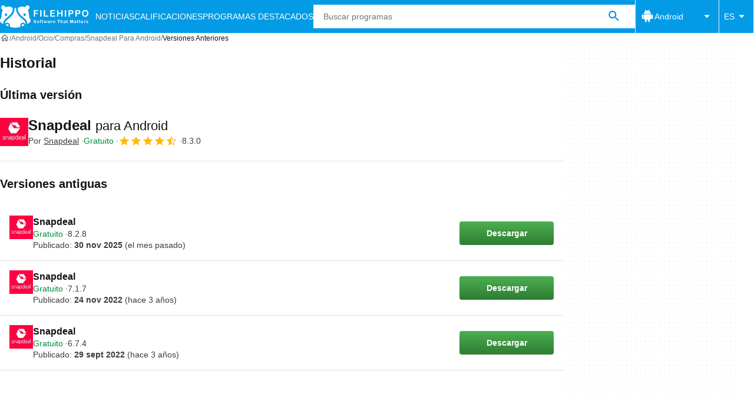

--- FILE ---
content_type: application/javascript; charset=utf-8
request_url: https://filehippo.com/revamp.js?modern=1
body_size: 76312
content:
try{let e="undefined"!=typeof window?window:"undefined"!=typeof global?global:"undefined"!=typeof globalThis?globalThis:"undefined"!=typeof self?self:{},t=(new e.Error).stack;t&&(e._sentryDebugIds=e._sentryDebugIds||{},e._sentryDebugIds[t]="e5f98ecf-893d-438f-a461-f2cd02a6b079",e._sentryDebugIdIdentifier="sentry-dbid-e5f98ecf-893d-438f-a461-f2cd02a6b079")}catch(e){}{let e="undefined"!=typeof window?window:"undefined"!=typeof global?global:"undefined"!=typeof globalThis?globalThis:"undefined"!=typeof self?self:{};e._sentryModuleMetadata=e._sentryModuleMetadata||{},e._sentryModuleMetadata[(new e.Error).stack]=Object.assign({},e._sentryModuleMetadata[(new e.Error).stack],{dsn:"",release:"revamp-fe@"})}(()=>{"use strict";var e,t={8063:e=>{function t(e){return(t="function"==typeof Symbol&&"symbol"==typeof Symbol.iterator?function(e){return typeof e}:function(e){return e&&"function"==typeof Symbol&&e.constructor===Symbol&&e!==Symbol.prototype?"symbol":typeof e})(e)}e.exports=function(){for(var e,r,n="__tcfapiLocator",i=[],o=window,s=o;s;){try{if(s.frames[n]){e=s;break}}catch(e){}if(s===o.top)break;s=o.parent}e||(function e(){var t=o.document,r=!!o.frames[n];if(!r)if(t.body){var i=t.createElement("iframe");i.style.cssText="display:none",i.name=n,t.body.appendChild(i)}else setTimeout(e,5);return!r}(),o.__tcfapi=function(){for(var e=arguments.length,t=new Array(e),n=0;n<e;n++)t[n]=arguments[n];if(!t.length)return i;"setGdprApplies"===t[0]?t.length>3&&2===parseInt(t[1],10)&&"boolean"==typeof t[3]&&(r=t[3],"function"==typeof t[2]&&t[2]("set",!0)):"ping"===t[0]?"function"==typeof t[2]&&t[2]({gdprApplies:r,cmpLoaded:!1,cmpStatus:"stub"}):i.push(t)},o.addEventListener("message",(function(e){var r="string"==typeof e.data,n={};if(r)try{n=JSON.parse(e.data)}catch(e){}else n=e.data;var i="object"===t(n)?n.__tcfapiCall:null;i&&window.__tcfapi(i.command,i.version,(function(t,n){var o={__tcfapiReturn:{returnValue:t,success:n,callId:i.callId}};e&&e.source&&e.source.postMessage&&e.source.postMessage(r?JSON.stringify(o):o,"*")}),i.parameter)}),!1))}},196:(e,t,r)=>{r.d(t,{F:()=>h});var n=r(7903),i=r(2908),o=r(4878),s=r(5964),a=r(5100);function c(e,t,r){void 0===t&&(t=n.E);var c=(0,a.O)(e,t);return function(e,t){return(0,i.N)((function(e,r){var n=null!=t?t:{},i=n.leading,a=void 0===i||i,u=n.trailing,l=void 0!==u&&u,d=!1,f=null,p=null,v=!1,h=function(){null==p||p.unsubscribe(),p=null,l&&(m(),v&&r.complete())},b=function(){p=null,v&&r.complete()},y=function(e){return p=(0,s.Tg)(c).subscribe((0,o._)(r,h,b))},m=function(){if(d){d=!1;var e=f;f=null,r.next(e),!v&&y()}};e.subscribe((0,o._)(r,(function(e){d=!0,f=e,(!p||p.closed)&&(a?m():y())}),(function(){v=!0,(!(l&&d&&p)||p.closed)&&r.complete()})))}))}(0,r)}var u="tcloaded",l="useractioncomplete",d="cmpuishown";function f(e,t){var r=Object.keys(e);if(Object.getOwnPropertySymbols){var n=Object.getOwnPropertySymbols(e);t&&(n=n.filter((function(t){return Object.getOwnPropertyDescriptor(e,t).enumerable}))),r.push.apply(r,n)}return r}function p(e,t,r){return t in e?Object.defineProperty(e,t,{value:r,enumerable:!0,configurable:!0,writable:!0}):e[t]=r,e}var v="googlefc";class h{constructor(e,t,r,n){var i=arguments.length>4&&void 0!==arguments[4]?arguments[4]:4e3,o=arguments.length>5?arguments[5]:void 0;p(this,"cmpstub",void 0),p(this,"userConsentSubject",void 0),p(this,"regulationsSubject",void 0),p(this,"eventsSubject",void 0),p(this,"fallbackTimeoutInMs",void 0),p(this,"provider",void 0),p(this,"gdprApplies",!1),p(this,"ccpaApplies",!1),p(this,"consentStringDetected",!1),p(this,"personalizedAds",void 0),p(this,"personalizedAdsProfile",void 0),p(this,"deviceAccess",!1),p(this,"tcData",void 0),p(this,"tcfLastEventStatus",""),this.cmpstub=e,this.userConsentSubject=t,this.regulationsSubject=r,this.eventsSubject=n,this.fallbackTimeoutInMs=i,this.provider=o}init(e){var{isEU:t,isCalifornia:r}=e;if(this.gdprApplies=t,this.ccpaApplies=r,this.emitRegulations(),this.gdprApplies){this.provider===v?(window.googlefc=window.googlefc||{},window.googlefc.callbackQueue=window.googlefc.callbackQueue||[]):this.cmpstub();var n=setTimeout((()=>{void 0===this.personalizedAds&&this.tcfLastEventStatus!==d&&(this.consentStringDetected=!1,this.personalizedAds=!1,this.personalizedAdsProfile=!1,this.deviceAccess=!1,this.emitConsentEvent(),this.eventsSubject.next({type:h.EVENTS.USER_CONSENT_API_TIMED_OUT}))}),this.fallbackTimeoutInMs),i=(e,t)=>{clearTimeout(n),t?e.gdprApplies?[u,l].includes(e.eventStatus)?(this.tcfLastEventStatus=e.eventStatus,this.tcData=e,this.consentStringDetected=!0,this.personalizedAds=this.getPurposeValue(4),this.personalizedAdsProfile=this.getPurposeValue(3),this.deviceAccess=this.getPurposeValue(1),this.emitConsentEvent()):e.eventStatus===d&&(this.tcfLastEventStatus=e.eventStatus):(this.consentStringDetected=!1,this.personalizedAds=!0,this.personalizedAdsProfile=!0,this.deviceAccess=!0,this.emitConsentEvent()):(this.consentStringDetected=!1,this.personalizedAds=!1,this.personalizedAdsProfile=!1,this.deviceAccess=!1,this.emitConsentEvent())};this.waitForGDPRProviderToBeReady((()=>{var e,t;null!==(e=window)&&void 0!==e&&null!==(t=e.top)&&void 0!==t&&t.__tcfapi&&window.top.__tcfapi("addEventListener",2,i)}))}else if(this.ccpaApplies){var o=setTimeout((()=>{this.consentStringDetected=!1,this.personalizedAds=!1,this.personalizedAdsProfile=!1,this.deviceAccess=!0,this.emitConsentEvent(),this.eventsSubject.next({type:h.EVENTS.USER_CONSENT_API_TIMED_OUT})}),100),s=(e,t)=>{clearTimeout(o),t?"string"==typeof e.uspString&&"Y"===e.uspString[2]?(this.consentStringDetected=!0,this.personalizedAds=!1,this.personalizedAdsProfile=!1,this.deviceAccess=!0,this.emitConsentEvent()):(this.consentStringDetected=!0,this.personalizedAds=!0,this.personalizedAdsProfile=!0,this.deviceAccess=!0,this.emitConsentEvent()):(this.consentStringDetected=!1,this.personalizedAds=!1,this.personalizedAdsProfile=!1,this.deviceAccess=!0,this.emitConsentEvent())};this.waitForCCPAProviderToBeReady((()=>{var e,t;null!==(e=window)&&void 0!==e&&null!==(t=e.top)&&void 0!==t&&t.__uspapi&&window.top.__uspapi("getUSPData",1,s)}))}else this.consentStringDetected=!1,this.personalizedAds=!0,this.personalizedAdsProfile=!0,this.deviceAccess=!0,this.emitConsentEvent()}emitConsentEvent(){var e={consentStringDetected:this.consentStringDetected,personalizedAds:this.personalizedAds,personalizedAdsProfile:this.personalizedAdsProfile,deviceAccess:this.deviceAccess};this.eventsSubject.next({type:h.EVENTS.USER_CONSENT_EMITTED,payload:e}),this.userConsentSubject.next(function(e){for(var t=1;t<arguments.length;t++){var r=null!=arguments[t]?arguments[t]:{};t%2?f(Object(r),!0).forEach((function(t){p(e,t,r[t])})):Object.getOwnPropertyDescriptors?Object.defineProperties(e,Object.getOwnPropertyDescriptors(r)):f(Object(r)).forEach((function(t){Object.defineProperty(e,t,Object.getOwnPropertyDescriptor(r,t))}))}return e}({ccpaApplies:this.ccpaApplies,gdprApplies:this.gdprApplies},e))}emitRegulations(){var e={gdprApplies:this.gdprApplies,ccpaApplies:this.ccpaApplies};this.eventsSubject.next({type:h.EVENTS.REGULATIONS_TO_APPLY_DETECTED,payload:e}),this.regulationsSubject.next(e),this.regulationsSubject.complete()}getPurposeValue(e){var t;return Boolean(null===(t=this.tcData.purpose)||void 0===t?void 0:t.consents[e])}get userConsentChanges$(){return this.userConsentSubject.pipe(c(200))}get regulationsToBeApplied$(){return this.regulationsSubject.asObservable()}get events$(){return this.eventsSubject.asObservable()}waitForGDPRProviderToBeReady(e){this.provider===v?window.googlefc.callbackQueue.push({CONSENT_API_READY:e}):e()}waitForCCPAProviderToBeReady(e){this.provider===v?window.googlefc.callbackQueue.push({CONSENT_DATA_READY:e}):e()}}p(h,"ALIAS","UserConsentService"),p(h,"EVENTS",{USER_CONSENT_EMITTED:"consent.emitted.done",USER_CONSENT_API_TIMED_OUT:"consent.timed-out.failed",REGULATIONS_TO_APPLY_DETECTED:"regulations.detected.done"})},8828:(e,t,r)=>{r.d(t,{GA:()=>K,tT:()=>Z,zx:()=>ie,cA:()=>Q,LW:()=>re,ap:()=>ce,yt:()=>ee,publisher:()=>$,T8:()=>ae,XT:()=>J,rE:()=>X,e2:()=>se});var n=r(196),i=r(2560),o=r(8063),s=r.n(o),a=r(9741),c=r(7291),u=r(4746),l=r(7968),d=r(3720),f=r(6126),p=r(8452),v=r(1160);function h(e,t){var r=Object.keys(e);if(Object.getOwnPropertySymbols){var n=Object.getOwnPropertySymbols(e);t&&(n=n.filter((function(t){return Object.getOwnPropertyDescriptor(e,t).enumerable}))),r.push.apply(r,n)}return r}function b(e,t,r){return t in e?Object.defineProperty(e,t,{value:r,enumerable:!0,configurable:!0,writable:!0}):e[t]=r,e}function y(e,t,r){return t in e?Object.defineProperty(e,t,{value:r,enumerable:!0,configurable:!0,writable:!0}):e[t]=r,e}class m{info(e,t){var r=arguments.length>2&&void 0!==arguments[2]?arguments[2]:"";this.log("%c [INFO]: %c".concat(e," %c").concat(t),["font-weight: 600; color: blue","font-weight: 600;",""],r)}warning(e,t){var r=arguments.length>2&&void 0!==arguments[2]?arguments[2]:"";this.log("%c [WARN]: %c".concat(e," %c").concat(t),["font-weight: 600; color: orange","font-weight: 600;",""],r)}success(e,t){var r=arguments.length>2&&void 0!==arguments[2]?arguments[2]:"";this.log("%c [DONE]: %c".concat(e," %c").concat(t),["font-weight: 600; color: green","font-weight: 600;",""],r)}error(e,t){var r=arguments.length>2&&void 0!==arguments[2]?arguments[2]:"";this.log("%c [ERROR]: %c".concat(e," %c").concat(t),["font-weight: 600; color: red","font-weight: 600;",""],r)}log(e,t,r){console.log("".concat(m.HEADER_TEXT).concat(e),...m.HEADER_STYLES,...t,r)}}function C(e,t,r){return t in e?Object.defineProperty(e,t,{value:r,enumerable:!0,configurable:!0,writable:!0}):e[t]=r,e}y(m,"HEADER_TEXT","%cREV%cAMP"),y(m,"HEADER_STYLES",["border: 1px solid #f4f4f4; background: #f4f4f4; color: #52A3D3; padding: 1px 0 1px 2px; font-weight: 600; border-top-left-radius: 3px; border-bottom-left-radius: 3px","border: 1px solid #f4f4f4; background: #f4f4f4; color: #54B377; padding: 1px 2px 1px 0; font-weight: 600; border-top-right-radius: 3px; border-bottom-right-radius: 3px"]);var g=document.currentScript instanceof HTMLScriptElement?document.currentScript.src:import.meta.url;const w=JSON.parse('{"AD":"C","AE":"C","AF":"C","AG":"C","AI":"C","AL":"C","AM":"C","AN":"C","AO":"C","AQ":"C","AR":"C","AS":"C","AT":"B","AU":"A","AW":"C","AZ":"C","BA":"C","BB":"C","BD":"C","BE":"B","BF":"C","BG":"C","BH":"C","BI":"C","BJ":"C","BM":"C","BN":"C","BO":"C","BR":"C","BS":"C","BT":"C","BV":"C","BW":"C","BY":"C","BZ":"C","CA":"A","CC":"C","CF":"C","CG":"C","CH":"B","CI":"C","CK":"C","CL":"C","CM":"C","CN":"C","CO":"C","CR":"C","CS":"C","CU":"C","CV":"C","CX":"C","CY":"C","CZ":"C","DE":"B","DJ":"C","DK":"B","DM":"C","DO":"C","DZ":"C","EC":"C","EE":"C","EG":"C","EH":"C","ER":"C","ES":"B","ET":"C","FI":"C","FJ":"C","FK":"C","FM":"C","FO":"C","FR":"B","FX":"C","GA":"C","GB":"A","GD":"C","GE":"C","GF":"C","GH":"C","GI":"C","GL":"C","GM":"C","GN":"C","GP":"C","GQ":"C","GR":"C","GS":"C","GT":"C","GU":"C","GW":"C","GY":"C","HK":"C","HM":"C","HN":"C","HR":"C","HT":"C","HU":"C","ID":"C","IE":"A","IL":"C","IN":"C","IO":"C","IQ":"C","IR":"C","IS":"C","IT":"B","JM":"C","JO":"C","JP":"B","KE":"C","KG":"C","KH":"C","KI":"C","KM":"C","KN":"C","KP":"C","KR":"C","KW":"C","KY":"C","KZ":"C","LA":"C","LB":"C","LC":"C","LI":"C","LK":"C","LR":"C","LS":"C","LT":"C","LU":"B","LV":"C","LY":"C","MA":"C","MC":"C","MD":"C","MG":"C","MH":"C","MK":"C","ML":"C","MM":"C","MN":"C","MO":"C","MP":"C","MQ":"C","MR":"C","MS":"C","MT":"C","MU":"C","MV":"C","MW":"C","MX":"C","MY":"C","MZ":"C","NA":"C","NC":"C","NE":"C","NF":"C","NG":"C","NI":"C","NL":"B","NO":"B","NP":"C","NR":"C","NT":"C","NU":"C","NZ":"A","OM":"C","PA":"C","PE":"C","PF":"C","PG":"C","PH":"C","PK":"C","PL":"C","PM":"C","PN":"C","PR":"C","PT":"B","PW":"C","PY":"C","QA":"C","RE":"C","RO":"C","RU":"C","RW":"C","SA":"C","SB":"C","SC":"C","SD":"C","SE":"B","SG":"C","SH":"C","SI":"C","SJ":"C","SK":"C","SL":"C","SM":"C","SN":"C","SO":"C","SR":"C","ST":"C","SU":"C","SV":"C","SY":"C","SZ":"C","TC":"C","TD":"C","TF":"C","TG":"C","TH":"C","TJ":"C","TK":"C","TM":"C","TN":"C","TO":"C","TP":"C","TR":"C","TT":"C","TV":"C","TW":"C","TZ":"C","UA":"C","UG":"C","UM":"C","US":"A","UY":"C","UZ":"C","VA":"C","VC":"C","VE":"C","VG":"C","VI":"C","VN":"C","VU":"C","WF":"C","WS":"C","YE":"C","YT":"C","YU":"C","ZA":"C","ZM":"C","ZR":"C","ZW":"C"}');function S(e,t,r,n,i,o,s){try{var a=e[o](s),c=a.value}catch(e){return void r(e)}a.done?t(c):Promise.resolve(c).then(n,i)}function E(e){return function(){var t=this,r=arguments;return new Promise((function(n,i){var o=e.apply(t,r);function s(e){S(o,n,i,s,a,"next",e)}function a(e){S(o,n,i,s,a,"throw",e)}s(void 0)}))}}function _(e,t,r){return t in e?Object.defineProperty(e,t,{value:r,enumerable:!0,configurable:!0,writable:!0}):e[t]=r,e}class O{static normalizeDeviceType(e){var t;return null!==(t=O.AVAILABLE_DEVICE_TYPES[e])&&void 0!==t?t:O.DEFAULT_DEVICE_TYPE}static normalizePlatformId(e){var t,r=e.replace(/^Linux.*/i,"Linux").replace(/^(Mac|OS X|macOS).*/i,"Mac").replace(/^PlayStation.*/i,"Playstation");return null!==(t=O.PLATFORM_MAPPING[r])&&void 0!==t?t:O.DEFAULT_PLATFORM_ID}static normalizePlatformVersion(e){return e&&e.replace(/[a-zA-Z ]/g,"").replace(/_/g,".").replace(/^\./,"")}static normalizeResponse(e){var t,{browserName:r,browserVersion:n,countryCode:i,osDeviceType:o,region:s,osPlatformId:a,osPlatformVersion:c}=e;return{adsRegion:null!==(t=w[i])&&void 0!==t?t:"C",browserName:r,browserVersion:n,countryCode:i,deviceType:O.normalizeDeviceType(o),isEU:O.EU_COUNTRIES_CODE.includes(i),isCalifornia:i===O.US_COUNTRY_CODE&&s===O.CALIFORNIA_REGION_ID,region:s,userPlatformId:O.normalizePlatformId(a),userPlatformVersion:O.normalizePlatformVersion(c)}}fetch(){return E((function*(){var e="",t="",r=O.DEFAULT_BROWSER_NAME,n=O.DEFAULT_BROWSER_VERSION,i=O.DEFAULT_DEVICE_TYPE,o=O.DEFAULT_PLATFORM_ID,s=O.DEFAULT_PLATFORM_VERSION;try{var a,c,u=yield fetch(g,{method:"HEAD"});r=(null===(a=u.headers.get("x-browser-name"))||void 0===a?void 0:a.toLowerCase())||r,n=u.headers.get("x-browser-version")||n,e=u.headers.get("x-country-code")||e,i=(null===(c=u.headers.get("x-device-platform"))||void 0===c?void 0:c.toLowerCase())||i,t=u.headers.get("x-region")||t,o=u.headers.get("x-platform-id")||o,s=u.headers.get("x-platform-version")||s}catch(e){}return O.normalizeResponse({browserName:r,browserVersion:n,countryCode:e,osDeviceType:i,region:t,osPlatformId:o,osPlatformVersion:s})}))()}getCookieDeprecationLabel(){return E((function*(){var e,t;return null===(e=navigator.cookieDeprecationLabel)||void 0===e||null===(t=e.getValue)||void 0===t?void 0:t.call(e)}))()}}_(O,"EU_COUNTRIES_CODE",["AT","BE","BG","HR","CY","CZ","DK","EE","FI","FR","DE","GR","HU","IE","IT","LV","LT","LU","MT","NL","PL","PT","RO","SK","SI","ES","SE","GB","NO","IS","LI"]),_(O,"CALIFORNIA_REGION_ID","CA"),_(O,"US_COUNTRY_CODE","US"),_(O,"DEFAULT_PLATFORM_ID","windows"),_(O,"DEFAULT_PLATFORM_VERSION",void 0),_(O,"DEFAULT_DEVICE_TYPE","desktop"),_(O,"DEFAULT_BROWSER_NAME",void 0),_(O,"DEFAULT_BROWSER_VERSION",void 0),_(O,"AVAILABLE_DEVICE_TYPES",{mobile:"mobile",desktop:"desktop",bot:"bot"}),_(O,"PLATFORM_MAPPING",{Windows:"windows",Mac:"mac",Android:"android",iOS:"ios",iPadOS:"ios",Linux:"linux","Chrome OS":"chromeOS","Android TV":"smartTV","LG proprietary":"smartTV",Tizen:"smartTV",Playstation:"others"});var T=r(6827),A="rv_test_variant",P=(e,t)=>{T.J.setCookie(e,t,T.J.getDomain(),1800)},I=(e,t)=>e&&t>=0&&t<e,x=e=>{var t=(e=>{var{rvfex:t}=T.J.getQueryParams(window.location.search),r=Number(t);return I(e,r)?(P(A,r.toString()),r):null})(e);if(null!==t)return t;var r=(e=>{var t,r,n=(t=A,null!==(r=T.J.getCookie(t))&&void 0!==r?r:""),i=""===n?null:parseInt(n);return"number"==typeof i&&I(e,i)?i:null})(e);return null!==r?r:null},D=function(e,t){var r={abTestAssignedVariant:arguments.length>2&&void 0!==arguments[2]?arguments[2]:""};for(var n in t.options)r[n]=t.options[n][e];return r},j=e=>{var t,r,n,i=(t=e,""===(n=null!==(r=T.J.getCookie(t))&&void 0!==r?r:"")?null:parseInt(n));return null===i&&(i=((e,t,r)=>{var n=Math.floor(999*Math.random()+1);return T.J.setCookie(e,n.toString(),T.J.getDomain(),1800),n})(e)),i},N=r(985);function L(e,t,r){return t in e?Object.defineProperty(e,t,{value:r,enumerable:!0,configurable:!0,writable:!0}):e[t]=r,e}var R=r(7456);function U(e,t){var r=Object.keys(e);if(Object.getOwnPropertySymbols){var n=Object.getOwnPropertySymbols(e);t&&(n=n.filter((function(t){return Object.getOwnPropertyDescriptor(e,t).enumerable}))),r.push.apply(r,n)}return r}function M(e){for(var t=1;t<arguments.length;t++){var r=null!=arguments[t]?arguments[t]:{};t%2?U(Object(r),!0).forEach((function(t){k(e,t,r[t])})):Object.getOwnPropertyDescriptors?Object.defineProperties(e,Object.getOwnPropertyDescriptors(r)):U(Object(r)).forEach((function(t){Object.defineProperty(e,t,Object.getOwnPropertyDescriptor(r,t))}))}return e}function k(e,t,r){return t in e?Object.defineProperty(e,t,{value:r,enumerable:!0,configurable:!0,writable:!0}):e[t]=r,e}var B,V,z={"id":"filehippo","name":"Filehippo","adsModuleEnabled":true,"diEnabled":true,"bundleEnabled":true,"primePicksEnabled":false,"afsModuleEnabled":true,"dfpId":5302,"publisherAccountId":"1001908","prebidEnabled":false,"loadPrebidScript":true,"prebidOverrides":null,"loadAfsScript":true,"intowowEnabled":true,"amazonEnabled":false,"headerBiddingTimeout":1000,"amazonId":null,"adUnitPath":"%%display%%\/Filehippo-%%display%%-%%language%%\/FH-%%section%%\/FH-%%page%%\/%%slot%%","publisherCompanyId":"filehippo","adsRefreshInitialDelayMs":60000,"adsRefreshIntervalMs":240000,"adsRefreshIntervalLimit":3,"adsRefreshAdUnitPathSuffix":"_Refresh","highViewabilityEnabled":true,"highViewabilityViewableTimeMs":6000,"highViewabilityRefreshIntervalMs":60000,"highViewabilityViewablePercentage":70,"highViewabilityAdUnitSuffix":null,"clientPrebid":false,"lazyLoad":true,"dynamicPosition":false,"adLabelPosition":"right","cmpProvider":"","adBlockRecoveryEnabled":false,"adManagerCompatibility":false,"defaultLanguage":"en","fetchMarginPercent":100,"renderMarginPercent":10,"mobileScaling":1,"abTestEnabled":false,"abTestConfig":null,"prebidAllowedSizes":[],"publisherCompany":{"id":"filehippo","supplyChainId":"350002"},"domains":["https:\/\/filehippo.com"],"pushNotifications":{"enabled":null,"querySelector":null,"config":null},"displaySizes":[{"displayType":"desktop","pageTypes":[],"slotSizes":[{"isFluid":false,"width":300,"height":600},{"isFluid":false,"width":300,"height":280},{"isFluid":false,"width":336,"height":280},{"isFluid":false,"width":300,"height":360},{"isFluid":false,"width":300,"height":250},{"isFluid":false,"width":300,"height":500},{"isFluid":false,"width":250,"height":250},{"isFluid":false,"width":500,"height":250}],"slotTypes":[{"id":"ATF_OOP_Interstitial","position":"top","adType":"OOP_Display_Interstitial","native":false,"excludeAdLabel":true}]},{"displayType":"mobile","pageTypes":["CategoryHome","History","PostDownload","AppsHome","Program","List"],"slotSizes":[{"isFluid":false,"width":300,"height":180},{"isFluid":false,"width":300,"height":150},{"isFluid":false,"width":200,"height":200},{"isFluid":false,"width":300,"height":250},{"isFluid":false,"width":250,"height":250}],"slotTypes":[{"id":"ATF_MPU_First","position":"top","adType":"top_display_mpu","native":false,"excludeAdLabel":false},{"id":"ATF_MPU_Second","position":"bottom","adType":"top_display_mpu","native":false,"excludeAdLabel":false},{"id":"BTF_MPU_First","position":"bottom","adType":"bottom_display_mpu","native":false,"excludeAdLabel":false},{"id":"BTF_MPU_Second","position":"bottom","adType":"bottom_display_mpu","native":false,"excludeAdLabel":false}]},{"displayType":"mobile","pageTypes":["Download"],"slotSizes":[{"isFluid":false,"width":180,"height":150},{"isFluid":false,"width":300,"height":180},{"isFluid":false,"width":200,"height":200},{"isFluid":false,"width":300,"height":250},{"isFluid":false,"width":250,"height":250}],"slotTypes":[{"id":"ATF_MPU","position":"top","adType":"top_display_mpu","native":false,"excludeAdLabel":false}]},{"displayType":"desktop","pageTypes":[],"slotSizes":[{"isFluid":false,"width":550,"height":309},{"isFluid":true,"width":0,"height":0}],"slotTypes":[{"id":"BTF_OOP_Seethrough","position":"bottom","adType":"oop_display_inread","native":false,"excludeAdLabel":false}]},{"displayType":"desktop","pageTypes":["Download","CategoryHome","List"],"slotSizes":[{"isFluid":false,"width":300,"height":180},{"isFluid":false,"width":300,"height":150},{"isFluid":false,"width":200,"height":200},{"isFluid":false,"width":300,"height":250},{"isFluid":false,"width":250,"height":250}],"slotTypes":[{"id":"BTF_MPU_First","position":"bottom","adType":"bottom_display_mpu","native":false,"excludeAdLabel":false}]},{"displayType":"mobile","pageTypes":[],"slotSizes":[{"isFluid":false,"width":320,"height":50},{"isFluid":false,"width":300,"height":100},{"isFluid":false,"width":320,"height":100},{"isFluid":false,"width":300,"height":50}],"slotTypes":[{"id":"ATF_Leaderboard_Sticky","position":"top","adType":"bottom_sticky_leaderboard","native":false,"excludeAdLabel":true}]},{"displayType":"tablet","pageTypes":["CategoryHome","History","PostDownload","AppsHome","Program","List"],"slotSizes":[{"isFluid":false,"width":300,"height":180},{"isFluid":false,"width":300,"height":150},{"isFluid":false,"width":200,"height":200},{"isFluid":false,"width":300,"height":250},{"isFluid":false,"width":250,"height":250}],"slotTypes":[{"id":"ATF_MPU_First","position":"top","adType":"top_display_mpu","native":false,"excludeAdLabel":false},{"id":"ATF_MPU_Second","position":"bottom","adType":"top_display_mpu","native":false,"excludeAdLabel":false},{"id":"BTF_MPU_First","position":"bottom","adType":"bottom_display_mpu","native":false,"excludeAdLabel":false},{"id":"BTF_MPU_Second","position":"bottom","adType":"bottom_display_mpu","native":false,"excludeAdLabel":false}]},{"displayType":"mobile","pageTypes":["Download"],"slotSizes":[{"isFluid":false,"width":1,"height":1},{"isFluid":false,"width":320,"height":50},{"isFluid":false,"width":300,"height":100},{"isFluid":false,"width":320,"height":100},{"isFluid":false,"width":300,"height":50}],"slotTypes":[{"id":"ATF_Leaderboard_First","position":"top","adType":"top_display_leaderboard","native":false,"excludeAdLabel":false}]},{"displayType":"desktop","pageTypes":[],"slotSizes":[{"isFluid":false,"width":200,"height":320},{"isFluid":false,"width":300,"height":337},{"isFluid":false,"width":200,"height":300},{"isFluid":false,"width":300,"height":300},{"isFluid":false,"width":300,"height":450},{"isFluid":false,"width":300,"height":180},{"isFluid":false,"width":300,"height":150},{"isFluid":false,"width":300,"height":600},{"isFluid":false,"width":300,"height":280},{"isFluid":false,"width":200,"height":200},{"isFluid":false,"width":300,"height":360},{"isFluid":false,"width":300,"height":250},{"isFluid":false,"width":300,"height":500},{"isFluid":false,"width":250,"height":250}],"slotTypes":[{"id":"ATF_MPU_First","position":"top","adType":"top_display_mpu","native":false,"excludeAdLabel":false},{"id":"ATF_MPU_Second","position":"bottom","adType":"top_display_mpu","native":false,"excludeAdLabel":false},{"id":"ATF_Search_First","position":"top","adType":"first_native_serp","native":true,"excludeAdLabel":true},{"id":"BTF_MPU_First","position":"bottom","adType":"bottom_display_mpu","native":false,"excludeAdLabel":false},{"id":"BTF_MPU_Second","position":"bottom","adType":"bottom_display_mpu","native":false,"excludeAdLabel":false}]},{"displayType":"desktop","pageTypes":[],"slotSizes":[{"isFluid":false,"width":970,"height":100},{"isFluid":false,"width":500,"height":90},{"isFluid":false,"width":468,"height":60},{"isFluid":false,"width":468,"height":90},{"isFluid":false,"width":950,"height":90},{"isFluid":false,"width":728,"height":250},{"isFluid":false,"width":790,"height":250},{"isFluid":false,"width":728,"height":90},{"isFluid":false,"width":980,"height":90},{"isFluid":false,"width":980,"height":250},{"isFluid":false,"width":750,"height":100},{"isFluid":false,"width":728,"height":170},{"isFluid":false,"width":960,"height":90},{"isFluid":false,"width":750,"height":200},{"isFluid":false,"width":970,"height":170},{"isFluid":false,"width":970,"height":250},{"isFluid":false,"width":500,"height":250},{"isFluid":false,"width":970,"height":90}],"slotTypes":[{"id":"ATF_Leaderboard_First","position":"top","adType":"top_display_leaderboard","native":false,"excludeAdLabel":false}]},{"displayType":"desktop","pageTypes":[],"slotSizes":[{"isFluid":false,"width":500,"height":90},{"isFluid":false,"width":468,"height":60},{"isFluid":false,"width":468,"height":90},{"isFluid":false,"width":728,"height":90}],"slotTypes":[{"id":"ATF_Leaderboard_Sticky","position":"top","adType":"bottom_sticky_leaderboard","native":false,"excludeAdLabel":true}]},{"displayType":"desktop","pageTypes":[],"slotSizes":[{"isFluid":false,"width":500,"height":90},{"isFluid":false,"width":468,"height":60},{"isFluid":false,"width":468,"height":90},{"isFluid":false,"width":950,"height":90},{"isFluid":false,"width":728,"height":90},{"isFluid":false,"width":980,"height":90},{"isFluid":false,"width":960,"height":90},{"isFluid":false,"width":970,"height":90}],"slotTypes":[{"id":"BTF_Leaderboard_First","position":"bottom","adType":"bottom_display_leaderboard","native":false,"excludeAdLabel":false}]},{"displayType":"tablet","pageTypes":[],"slotSizes":[{"isFluid":false,"width":200,"height":320},{"isFluid":false,"width":300,"height":337},{"isFluid":false,"width":200,"height":300},{"isFluid":false,"width":300,"height":300},{"isFluid":false,"width":300,"height":450},{"isFluid":false,"width":300,"height":180},{"isFluid":false,"width":300,"height":150},{"isFluid":false,"width":300,"height":600},{"isFluid":false,"width":300,"height":280},{"isFluid":false,"width":336,"height":280},{"isFluid":false,"width":200,"height":200},{"isFluid":false,"width":300,"height":360},{"isFluid":false,"width":336,"height":375},{"isFluid":false,"width":300,"height":250},{"isFluid":false,"width":300,"height":500},{"isFluid":false,"width":250,"height":250},{"isFluid":false,"width":500,"height":250}],"slotTypes":[{"id":"ATF_MPU_First","position":"top","adType":"top_display_mpu","native":false,"excludeAdLabel":false},{"id":"ATF_MPU_Second","position":"bottom","adType":"top_display_mpu","native":false,"excludeAdLabel":false},{"id":"ATF_OOP_Interstitial","position":"top","adType":"OOP_Display_Interstitial","native":false,"excludeAdLabel":true},{"id":"ATF_Search_First","position":"top","adType":"first_native_serp","native":true,"excludeAdLabel":true},{"id":"BTF_MPU_First","position":"bottom","adType":"bottom_display_mpu","native":false,"excludeAdLabel":false},{"id":"BTF_MPU_Second","position":"bottom","adType":"bottom_display_mpu","native":false,"excludeAdLabel":false}]},{"displayType":"desktop","pageTypes":["CategoryHome","AppsHome","Program"],"slotSizes":[{"isFluid":false,"width":500,"height":90},{"isFluid":false,"width":468,"height":60},{"isFluid":false,"width":468,"height":90},{"isFluid":false,"width":728,"height":90}],"slotTypes":[{"id":"BTF_Leaderboard_First","position":"bottom","adType":"bottom_display_leaderboard","native":false,"excludeAdLabel":false},{"id":"BTF_Leaderboard_Second","position":"bottom","adType":"bottom_display_leaderboard","native":false,"excludeAdLabel":false}]},{"displayType":"desktop","pageTypes":["PostDownload"],"slotSizes":[{"isFluid":false,"width":300,"height":180},{"isFluid":false,"width":300,"height":150},{"isFluid":false,"width":200,"height":200},{"isFluid":false,"width":300,"height":250},{"isFluid":false,"width":250,"height":250}],"slotTypes":[{"id":"ATF_MPU_Second","position":"bottom","adType":"top_display_mpu","native":false,"excludeAdLabel":false}]},{"displayType":"tablet","pageTypes":[],"slotSizes":[{"isFluid":false,"width":500,"height":90},{"isFluid":false,"width":468,"height":60},{"isFluid":false,"width":468,"height":90},{"isFluid":false,"width":1,"height":1},{"isFluid":false,"width":728,"height":90},{"isFluid":false,"width":320,"height":50},{"isFluid":false,"width":300,"height":50}],"slotTypes":[{"id":"ATF_Leaderboard_First","position":"top","adType":"top_display_leaderboard","native":false,"excludeAdLabel":false},{"id":"ATF_Leaderboard_Sticky","position":"top","adType":"bottom_sticky_leaderboard","native":false,"excludeAdLabel":true},{"id":"BTF_Leaderboard_First","position":"bottom","adType":"bottom_display_leaderboard","native":false,"excludeAdLabel":false},{"id":"BTF_Leaderboard_Second","position":"bottom","adType":"bottom_display_leaderboard","native":false,"excludeAdLabel":false}]},{"displayType":"mobile","pageTypes":[],"slotSizes":[{"isFluid":false,"width":200,"height":320},{"isFluid":false,"width":300,"height":337},{"isFluid":false,"width":200,"height":300},{"isFluid":false,"width":300,"height":300},{"isFluid":false,"width":300,"height":450},{"isFluid":false,"width":300,"height":180},{"isFluid":false,"width":300,"height":150},{"isFluid":false,"width":300,"height":600},{"isFluid":false,"width":300,"height":280},{"isFluid":false,"width":336,"height":280},{"isFluid":false,"width":200,"height":200},{"isFluid":false,"width":300,"height":360},{"isFluid":false,"width":336,"height":375},{"isFluid":false,"width":300,"height":250},{"isFluid":false,"width":300,"height":500},{"isFluid":false,"width":250,"height":250},{"isFluid":false,"width":500,"height":250}],"slotTypes":[{"id":"ATF_MPU_First","position":"top","adType":"top_display_mpu","native":false,"excludeAdLabel":false},{"id":"ATF_MPU_Second","position":"bottom","adType":"top_display_mpu","native":false,"excludeAdLabel":false},{"id":"ATF_OOP_Interstitial","position":"top","adType":"OOP_Display_Interstitial","native":false,"excludeAdLabel":true},{"id":"ATF_Search_First","position":"top","adType":"first_native_serp","native":true,"excludeAdLabel":true},{"id":"BTF_MPU_First","position":"bottom","adType":"bottom_display_mpu","native":false,"excludeAdLabel":false},{"id":"BTF_MPU_Second","position":"bottom","adType":"bottom_display_mpu","native":false,"excludeAdLabel":false}]}],"viewportBreakpoints":[{"displayType":"desktop","width":1024,"height":400},{"displayType":"mobile","width":300,"height":400},{"displayType":"tablet","width":728,"height":400}],"languages":[{"language":"pl"},{"language":"de"},{"language":"it"},{"language":"ja"},{"language":"es"},{"language":"fr"},{"language":"zh"}],"prebidAdapters":[],"domTargetings":[{"querySelector":"meta[property='rv-app-id']","attribute":"content","targetingKey":"file","defaultValue":null},{"querySelector":"meta[property='rv-devel']","attribute":"content","targetingKey":"devel","defaultValue":"0"},{"querySelector":"meta[property='rv-platform-id']","attribute":"content","targetingKey":"platformId","defaultValue":null},{"querySelector":"meta[property='rv-compliant']","attribute":"content","targetingKey":"compliant","defaultValue":"1"},{"querySelector":"meta[property='rv-recat']","attribute":"content","targetingKey":"recat","defaultValue":null},{"querySelector":"meta[property='rv-country']","attribute":"content","targetingKey":"country","defaultValue":null}],"cookieTargetings":[],"slots":[{"slotType":{"id":"BTF_Leaderboard_First","position":"bottom","adType":"bottom_display_leaderboard","native":false,"excludeAdLabel":false},"bids":[],"isSticky":false,"stickyDivId":null,"stickyQuerySelector":"","pageTypes":["Search","Program","AppsHome","CategoryHome","List"],"divId":"bottom-leaderboard-1","slotTargetings":[],"domTargetings":[],"slotPageUtmMedium":[],"slotPageRegion":[],"section":"Apps","deferredDisplay":false,"refreshable":true,"customCss":null,"slotConfigs":[],"excludeDisplayTypes":[{"excludeDisplayType":"mobile"}]},{"slotType":{"id":"ATF_MPU_First","position":"top","adType":"top_display_mpu","native":false,"excludeAdLabel":false},"bids":[],"isSticky":false,"stickyDivId":null,"stickyQuerySelector":"","pageTypes":["Search","Program","PostDownload","CategoryHome","List","Download"],"divId":"top-mpu-1","slotTargetings":[],"domTargetings":[],"slotPageUtmMedium":[],"slotPageRegion":[],"section":"Apps","deferredDisplay":false,"refreshable":true,"customCss":null,"slotConfigs":[],"excludeDisplayTypes":[{"excludeDisplayType":"mobile"}]},{"slotType":{"id":"BTF_OOP_Seethrough","position":"bottom","adType":"oop_display_inread","native":false,"excludeAdLabel":false},"bids":[],"isSticky":false,"stickyDivId":null,"stickyQuerySelector":"","pageTypes":["Program"],"divId":"bottom-seethrough","slotTargetings":[],"domTargetings":[],"slotPageUtmMedium":[],"slotPageRegion":[],"section":"Apps","deferredDisplay":false,"refreshable":false,"customCss":null,"slotConfigs":[],"excludeDisplayTypes":[{"excludeDisplayType":"mobile"}]},{"slotType":{"id":"BTF_MPU_Second","position":"bottom","adType":"bottom_display_mpu","native":false,"excludeAdLabel":false},"bids":[],"isSticky":true,"stickyDivId":null,"stickyQuerySelector":null,"pageTypes":["Program"],"divId":"bottom-mpu-2","slotTargetings":[],"domTargetings":[],"slotPageUtmMedium":[],"slotPageRegion":[],"section":"Apps","deferredDisplay":false,"refreshable":true,"customCss":null,"slotConfigs":[],"excludeDisplayTypes":[{"excludeDisplayType":"mobile"}]},{"slotType":{"id":"ATF_Search_First","position":"top","adType":"first_native_serp","native":true,"excludeAdLabel":true},"bids":[],"isSticky":false,"stickyDivId":null,"stickyQuerySelector":"","pageTypes":["Search"],"divId":"mob-native-search-first","slotTargetings":[],"domTargetings":[],"slotPageUtmMedium":[],"slotPageRegion":[],"section":"Apps","deferredDisplay":false,"refreshable":false,"customCss":null,"slotConfigs":[],"excludeDisplayTypes":[{"excludeDisplayType":"desktop"}]},{"slotType":{"id":"ATF_Leaderboard_First","position":"top","adType":"top_display_leaderboard","native":false,"excludeAdLabel":false},"bids":[],"isSticky":false,"stickyDivId":null,"stickyQuerySelector":"","pageTypes":["Program","PostDownload","Download"],"divId":"top-leaderboard-1","slotTargetings":[],"domTargetings":[],"slotPageUtmMedium":[],"slotPageRegion":[],"section":"Apps","deferredDisplay":false,"refreshable":true,"customCss":null,"slotConfigs":[],"excludeDisplayTypes":[{"excludeDisplayType":"mobile"}]},{"slotType":{"id":"ATF_Leaderboard_First","position":"top","adType":"top_display_leaderboard","native":false,"excludeAdLabel":false},"bids":[],"isSticky":false,"stickyDivId":null,"stickyQuerySelector":"","pageTypes":["Download"],"divId":"mob-top-leaderboard-1","slotTargetings":[],"domTargetings":[],"slotPageUtmMedium":[],"slotPageRegion":[],"section":"Apps","deferredDisplay":false,"refreshable":true,"customCss":null,"slotConfigs":[],"excludeDisplayTypes":[{"excludeDisplayType":"desktop"}]},{"slotType":{"id":"ATF_Search_First","position":"top","adType":"first_native_serp","native":true,"excludeAdLabel":true},"bids":[],"isSticky":false,"stickyDivId":null,"stickyQuerySelector":"","pageTypes":["Search"],"divId":"native-search-first","slotTargetings":[],"domTargetings":[],"slotPageUtmMedium":[],"slotPageRegion":[],"section":"Apps","deferredDisplay":false,"refreshable":false,"customCss":null,"slotConfigs":[],"excludeDisplayTypes":[{"excludeDisplayType":"mobile"}]},{"slotType":{"id":"BTF_MPU_Second","position":"bottom","adType":"bottom_display_mpu","native":false,"excludeAdLabel":false},"bids":[],"isSticky":false,"stickyDivId":null,"stickyQuerySelector":"","pageTypes":["Search","Program"],"divId":"mob-bottom-mpu-2","slotTargetings":[],"domTargetings":[],"slotPageUtmMedium":[],"slotPageRegion":[],"section":"Apps","deferredDisplay":false,"refreshable":true,"customCss":null,"slotConfigs":[],"excludeDisplayTypes":[{"excludeDisplayType":"desktop"}]},{"slotType":{"id":"ATF_MPU_First","position":"top","adType":"top_display_mpu","native":false,"excludeAdLabel":false},"bids":[],"isSticky":true,"stickyDivId":null,"stickyQuerySelector":null,"pageTypes":["AppsHome","History"],"divId":"top-mpu-1","slotTargetings":[],"domTargetings":[],"slotPageUtmMedium":[],"slotPageRegion":[],"section":"Apps","deferredDisplay":false,"refreshable":true,"customCss":null,"slotConfigs":[],"excludeDisplayTypes":[{"excludeDisplayType":"mobile"}]},{"slotType":{"id":"ATF_Leaderboard_Sticky","position":"top","adType":"bottom_sticky_leaderboard","native":false,"excludeAdLabel":true},"bids":[],"isSticky":false,"stickyDivId":null,"stickyQuerySelector":"","pageTypes":["Program","PostDownload","AppsHome","CategoryHome","History","List","Download"],"divId":"top-leaderboard-sticky","slotTargetings":[],"domTargetings":[],"slotPageUtmMedium":[],"slotPageRegion":[],"section":"Apps","deferredDisplay":false,"refreshable":true,"customCss":null,"slotConfigs":[],"excludeDisplayTypes":[{"excludeDisplayType":"mobile"}]},{"slotType":{"id":"ATF_OOP_Interstitial","position":"top","adType":"OOP_Display_Interstitial","native":false,"excludeAdLabel":true},"bids":[],"isSticky":false,"stickyDivId":null,"stickyQuerySelector":"","pageTypes":["Search","Program","PostDownload","Download"],"divId":"gpt-interstitial","slotTargetings":[],"domTargetings":[],"slotPageUtmMedium":[],"slotPageRegion":[],"section":"Apps","deferredDisplay":false,"refreshable":false,"customCss":null,"slotConfigs":[],"excludeDisplayTypes":[]},{"slotType":{"id":"BTF_MPU_First","position":"bottom","adType":"bottom_display_mpu","native":false,"excludeAdLabel":false},"bids":[],"isSticky":false,"stickyDivId":null,"stickyQuerySelector":"","pageTypes":["Search","Program","CategoryHome","List","Download"],"divId":"bottom-mpu-1","slotTargetings":[],"domTargetings":[],"slotPageUtmMedium":[],"slotPageRegion":[],"section":"Apps","deferredDisplay":false,"refreshable":true,"customCss":null,"slotConfigs":[],"excludeDisplayTypes":[{"excludeDisplayType":"mobile"}]},{"slotType":{"id":"ATF_Leaderboard_Sticky","position":"top","adType":"bottom_sticky_leaderboard","native":false,"excludeAdLabel":true},"bids":[],"isSticky":false,"stickyDivId":null,"stickyQuerySelector":"","pageTypes":["Program"],"divId":"mob-top-leaderboard-sticky","slotTargetings":[],"domTargetings":[],"slotPageUtmMedium":[],"slotPageRegion":[],"section":"Apps","deferredDisplay":false,"refreshable":true,"customCss":null,"slotConfigs":[],"excludeDisplayTypes":[{"excludeDisplayType":"desktop"},{"excludeDisplayType":"tablet"}]},{"slotType":{"id":"ATF_MPU_Second","position":"bottom","adType":"top_display_mpu","native":false,"excludeAdLabel":false},"bids":[],"isSticky":false,"stickyDivId":null,"stickyQuerySelector":"","pageTypes":["PostDownload"],"divId":"top-mpu-2","slotTargetings":[],"domTargetings":[],"slotPageUtmMedium":[],"slotPageRegion":[],"section":"Apps","deferredDisplay":false,"refreshable":false,"customCss":null,"slotConfigs":[],"excludeDisplayTypes":[{"excludeDisplayType":"mobile"}]},{"slotType":{"id":"BTF_MPU_First","position":"bottom","adType":"bottom_display_mpu","native":false,"excludeAdLabel":false},"bids":[],"isSticky":false,"stickyDivId":null,"stickyQuerySelector":"","pageTypes":["Search","Program","AppsHome","CategoryHome","List"],"divId":"mob-bottom-mpu-1","slotTargetings":[],"domTargetings":[],"slotPageUtmMedium":[],"slotPageRegion":[],"section":"Apps","deferredDisplay":false,"refreshable":true,"customCss":null,"slotConfigs":[],"excludeDisplayTypes":[{"excludeDisplayType":"desktop"}]},{"slotType":{"id":"ATF_MPU_First","position":"top","adType":"top_display_mpu","native":false,"excludeAdLabel":false},"bids":[],"isSticky":false,"stickyDivId":null,"stickyQuerySelector":"","pageTypes":["Program","PostDownload","AppsHome","CategoryHome","History","List","Download"],"divId":"mob-top-mpu-1","slotTargetings":[],"domTargetings":[],"slotPageUtmMedium":[],"slotPageRegion":[],"section":"Apps","deferredDisplay":false,"refreshable":true,"customCss":null,"slotConfigs":[],"excludeDisplayTypes":[{"excludeDisplayType":"desktop"}]},{"slotType":{"id":"ATF_MPU","position":"top","adType":"top_display_mpu","native":false,"excludeAdLabel":false},"bids":[],"isSticky":false,"stickyDivId":null,"stickyQuerySelector":"","pageTypes":["Download"],"divId":"mob-top-mpu-0","slotTargetings":[],"domTargetings":[],"slotPageUtmMedium":[],"slotPageRegion":[],"section":"Apps","deferredDisplay":false,"refreshable":true,"customCss":null,"slotConfigs":[],"excludeDisplayTypes":[{"excludeDisplayType":"desktop"}]},{"slotType":{"id":"BTF_Leaderboard_Second","position":"bottom","adType":"bottom_display_leaderboard","native":false,"excludeAdLabel":false},"bids":[],"isSticky":false,"stickyDivId":null,"stickyQuerySelector":"","pageTypes":["AppsHome"],"divId":"bottom-leaderboard-2","slotTargetings":[],"domTargetings":[],"slotPageUtmMedium":[],"slotPageRegion":[],"section":"Apps","deferredDisplay":false,"refreshable":true,"customCss":null,"slotConfigs":[],"excludeDisplayTypes":[{"excludeDisplayType":"mobile"}]},{"slotType":{"id":"ATF_MPU_Second","position":"bottom","adType":"top_display_mpu","native":false,"excludeAdLabel":false},"bids":[],"isSticky":false,"stickyDivId":null,"stickyQuerySelector":"","pageTypes":["PostDownload"],"divId":"mob-top-mpu-2","slotTargetings":[],"domTargetings":[],"slotPageUtmMedium":[],"slotPageRegion":[],"section":"Apps","deferredDisplay":false,"refreshable":true,"customCss":null,"slotConfigs":[],"excludeDisplayTypes":[{"excludeDisplayType":"desktop"}]}],"robinHoodEnabled":true,"robinHood":{"desktop":{"ad":{"atf_leaderboard_first":{"test":0.05,"optimised":0},"atf_leaderboard_first_refresh":{"test":0.05,"optimised":0},"atf_leaderboard_sticky":{"test":0.05,"optimised":0},"atf_leaderboard_sticky_refresh":{"test":0.05,"optimised":0},"atf_mpu_first":{"test":0.05,"optimised":0},"atf_mpu_first_refresh":{"test":0.05,"optimised":0},"atf_mpu_second":{"test":0.05,"optimised":0},"atf_oop_interstitial":{"test":0,"optimised":0},"atf_search_first":{"test":0.05,"optimised":0},"btf_leaderboard_first":{"test":0.05,"optimised":0},"btf_leaderboard_first_refresh":{"test":0.05,"optimised":0},"btf_leaderboard_second":{"test":0.05,"optimised":0},"btf_mpu_first":{"test":0.05,"optimised":0},"btf_mpu_first_refresh":{"test":0.05,"optimised":0},"btf_mpu_second":{"test":0.05,"optimised":0},"btf_mpu_second_refresh":{"test":0.05,"optimised":0},"btf_oop_seethrough":{"test":0.05,"optimised":0}},"ae":{"atf_leaderboard_first":{"test":0.85,"optimised":0.8},"atf_leaderboard_first_refresh":{"test":0.9,"optimised":0.85},"atf_leaderboard_sticky":{"test":0.6,"optimised":0.55},"atf_leaderboard_sticky_refresh":{"test":0.55,"optimised":0.5},"atf_mpu_first":{"test":0.85,"optimised":0.8},"atf_mpu_first_refresh":{"test":0.25,"optimised":0.2},"atf_mpu_second":{"test":0.9,"optimised":0.85},"atf_oop_interstitial":{"test":0,"optimised":0},"atf_search_first":{"test":0.85,"optimised":0.8},"btf_leaderboard_first":{"test":0.95,"optimised":0.9},"btf_leaderboard_first_refresh":{"test":0.65,"optimised":0.6},"btf_leaderboard_second":{"test":0.1,"optimised":0.05},"btf_leaderboard_second_refresh":{"test":0.05,"optimised":0},"btf_mpu_first":{"test":0.95,"optimised":0.9},"btf_mpu_first_refresh":{"test":0.85,"optimised":0.8},"btf_mpu_second":{"test":0.45,"optimised":0.4},"btf_mpu_second_refresh":{"test":0.15,"optimised":0.1},"btf_oop_seethrough":{"test":0.9,"optimised":0.85}},"af":{"atf_leaderboard_first":{"test":0.7,"optimised":0.65},"atf_leaderboard_first_refresh":{"test":0.2,"optimised":0.15},"atf_leaderboard_sticky":{"test":0.75,"optimised":0.7},"atf_leaderboard_sticky_refresh":{"test":0.3,"optimised":0.25},"atf_mpu_first":{"test":0.95,"optimised":0.9},"atf_mpu_first_refresh":{"test":0.05,"optimised":0},"atf_mpu_second":{"test":0.05,"optimised":0},"atf_oop_interstitial":{"test":0,"optimised":0},"atf_search_first":{"test":0.05,"optimised":0},"btf_leaderboard_first":{"test":0.95,"optimised":0.9},"btf_leaderboard_first_refresh":{"test":0.05,"optimised":0},"btf_leaderboard_second":{"test":0.05,"optimised":0},"btf_leaderboard_second_refresh":{"test":0.05,"optimised":0},"btf_mpu_first":{"test":0.15,"optimised":0.1},"btf_mpu_first_refresh":{"test":0.05,"optimised":0},"btf_mpu_second":{"test":0.2,"optimised":0.15},"btf_mpu_second_refresh":{"test":0.05,"optimised":0},"btf_oop_seethrough":{"test":0.2,"optimised":0.15}},"ai":{"atf_leaderboard_first":{"test":0.05,"optimised":0},"atf_leaderboard_first_refresh":{"test":0.05,"optimised":0},"atf_leaderboard_sticky":{"test":0.05,"optimised":0},"atf_leaderboard_sticky_refresh":{"test":0.05,"optimised":0},"atf_mpu_first":{"test":0.05,"optimised":0},"atf_mpu_first_refresh":{"test":0.05,"optimised":0},"atf_oop_interstitial":{"test":0,"optimised":0},"atf_search_first":{"test":0.05,"optimised":0},"btf_leaderboard_first":{"test":0.05,"optimised":0},"btf_leaderboard_first_refresh":{"test":0.05,"optimised":0},"btf_leaderboard_second":{"test":0.05,"optimised":0},"btf_mpu_first":{"test":0.05,"optimised":0},"btf_mpu_first_refresh":{"test":0.05,"optimised":0},"btf_mpu_second":{"test":0.05,"optimised":0},"btf_mpu_second_refresh":{"test":0.05,"optimised":0},"btf_oop_seethrough":{"test":0.05,"optimised":0}},"al":{"atf_leaderboard_first":{"test":0.95,"optimised":0.9},"atf_leaderboard_first_refresh":{"test":0.05,"optimised":0},"atf_leaderboard_sticky":{"test":0.8,"optimised":0.75},"atf_leaderboard_sticky_refresh":{"test":0.05,"optimised":0},"atf_mpu_first":{"test":0.95,"optimised":0.9},"atf_mpu_first_refresh":{"test":0.05,"optimised":0},"atf_mpu_second":{"test":0.05,"optimised":0},"atf_oop_interstitial":{"test":0,"optimised":0},"atf_search_first":{"test":0.05,"optimised":0},"btf_leaderboard_first":{"test":0.1,"optimised":0.05},"btf_leaderboard_first_refresh":{"test":0.05,"optimised":0},"btf_leaderboard_second":{"test":0.05,"optimised":0},"btf_leaderboard_second_refresh":{"test":0.05,"optimised":0},"btf_mpu_first":{"test":0.1,"optimised":0.05},"btf_mpu_first_refresh":{"test":0.05,"optimised":0},"btf_mpu_second":{"test":0.05,"optimised":0},"btf_mpu_second_refresh":{"test":0.05,"optimised":0},"btf_oop_seethrough":{"test":0.05,"optimised":0}},"am":{"atf_leaderboard_first":{"test":0.05,"optimised":0},"atf_leaderboard_first_refresh":{"test":0.05,"optimised":0},"atf_leaderboard_sticky":{"test":0.05,"optimised":0},"atf_leaderboard_sticky_refresh":{"test":0.05,"optimised":0},"atf_mpu_first":{"test":0.05,"optimised":0},"atf_mpu_first_refresh":{"test":0.05,"optimised":0},"atf_mpu_second":{"test":0.05,"optimised":0},"atf_oop_interstitial":{"test":0,"optimised":0},"atf_search_first":{"test":0.05,"optimised":0},"btf_leaderboard_first":{"test":0.05,"optimised":0},"btf_leaderboard_first_refresh":{"test":0.05,"optimised":0},"btf_leaderboard_second":{"test":0.05,"optimised":0},"btf_leaderboard_second_refresh":{"test":0.05,"optimised":0},"btf_mpu_first":{"test":0.05,"optimised":0},"btf_mpu_first_refresh":{"test":0.05,"optimised":0},"btf_mpu_second":{"test":0.05,"optimised":0},"btf_mpu_second_refresh":{"test":0.05,"optimised":0},"btf_oop_seethrough":{"test":0.05,"optimised":0}},"ao":{"atf_leaderboard_first":{"test":0.95,"optimised":0.9},"atf_leaderboard_first_refresh":{"test":0.05,"optimised":0},"atf_leaderboard_sticky":{"test":0.95,"optimised":0.9},"atf_leaderboard_sticky_refresh":{"test":0.05,"optimised":0},"atf_mpu_first":{"test":0.3,"optimised":0.25},"atf_mpu_first_refresh":{"test":0.05,"optimised":0},"atf_mpu_second":{"test":0.05,"optimised":0},"atf_oop_interstitial":{"test":0,"optimised":0},"atf_search_first":{"test":0.05,"optimised":0},"btf_leaderboard_first":{"test":0.1,"optimised":0.05},"btf_leaderboard_first_refresh":{"test":0.05,"optimised":0},"btf_leaderboard_second":{"test":0.05,"optimised":0},"btf_leaderboard_second_refresh":{"test":0.05,"optimised":0},"btf_mpu_first":{"test":0.1,"optimised":0.05},"btf_mpu_first_refresh":{"test":0.05,"optimised":0},"btf_mpu_second":{"test":0.05,"optimised":0},"btf_mpu_second_refresh":{"test":0.05,"optimised":0},"btf_oop_seethrough":{"test":0.3,"optimised":0.25},"n\/a":{"test":0.05,"optimised":0}},"aq":{"atf_leaderboard_first":{"test":0.05,"optimised":0},"atf_leaderboard_first_refresh":{"test":0.05,"optimised":0},"atf_mpu_second":{"test":0.05,"optimised":0},"atf_oop_interstitial":{"test":0,"optimised":0},"btf_oop_seethrough":{"test":0.05,"optimised":0}},"ar":{"atf_leaderboard_first":{"test":0.85,"optimised":0.8},"atf_leaderboard_first_refresh":{"test":0.95,"optimised":0.9},"atf_leaderboard_sticky":{"test":0.9,"optimised":0.85},"atf_leaderboard_sticky_refresh":{"test":0.95,"optimised":0.9},"atf_mpu_first":{"test":0.7,"optimised":0.65},"atf_mpu_first_refresh":{"test":0.7,"optimised":0.65},"atf_mpu_second":{"test":0.1,"optimised":0.05},"atf_oop_interstitial":{"test":0,"optimised":0},"atf_search_first":{"test":0.05,"optimised":0},"btf_leaderboard_first":{"test":0.85,"optimised":0.8},"btf_leaderboard_first_refresh":{"test":0.85,"optimised":0.8},"btf_leaderboard_second":{"test":0.05,"optimised":0},"btf_leaderboard_second_refresh":{"test":0.05,"optimised":0},"btf_mpu_first":{"test":0.9,"optimised":0.85},"btf_mpu_first_refresh":{"test":0.25,"optimised":0.2},"btf_mpu_second":{"test":0.9,"optimised":0.85},"btf_mpu_second_refresh":{"test":0.05,"optimised":0},"btf_oop_seethrough":{"test":0.9,"optimised":0.85},"n\/a":{"test":0.05,"optimised":0}},"as":{"atf_leaderboard_first":{"test":0.05,"optimised":0},"atf_leaderboard_first_refresh":{"test":0.05,"optimised":0},"atf_leaderboard_sticky":{"test":0.05,"optimised":0},"atf_leaderboard_sticky_refresh":{"test":0.05,"optimised":0},"atf_mpu_first":{"test":0.05,"optimised":0},"atf_mpu_first_refresh":{"test":0.05,"optimised":0},"atf_mpu_second":{"test":0.05,"optimised":0},"atf_oop_interstitial":{"test":0,"optimised":0},"atf_search_first":{"test":0.05,"optimised":0},"btf_leaderboard_first":{"test":0.05,"optimised":0},"btf_leaderboard_first_refresh":{"test":0.05,"optimised":0},"btf_leaderboard_second":{"test":0.05,"optimised":0},"btf_mpu_first":{"test":0.05,"optimised":0},"btf_mpu_first_refresh":{"test":0.05,"optimised":0},"btf_mpu_second":{"test":0.05,"optimised":0},"btf_mpu_second_refresh":{"test":0.05,"optimised":0},"btf_oop_seethrough":{"test":0.05,"optimised":0}},"at":{"atf_leaderboard_first":{"test":0.8,"optimised":0.75},"atf_leaderboard_first_refresh":{"test":0.05,"optimised":0},"atf_leaderboard_sticky":{"test":0.95,"optimised":0.9},"atf_leaderboard_sticky_refresh":{"test":0.1,"optimised":0.05},"atf_mpu_first":{"test":0.95,"optimised":0.9},"atf_mpu_first_refresh":{"test":0.05,"optimised":0},"atf_mpu_second":{"test":0.05,"optimised":0},"atf_oop_interstitial":{"test":0,"optimised":0},"atf_search_first":{"test":0.05,"optimised":0},"btf_leaderboard_first":{"test":0.7,"optimised":0.65},"btf_leaderboard_first_refresh":{"test":0.05,"optimised":0},"btf_leaderboard_second":{"test":0.05,"optimised":0},"btf_leaderboard_second_refresh":{"test":0.05,"optimised":0},"btf_mpu_first":{"test":0.95,"optimised":0.9},"btf_mpu_first_refresh":{"test":0.05,"optimised":0},"btf_mpu_second":{"test":0.1,"optimised":0.05},"btf_mpu_second_refresh":{"test":0.05,"optimised":0},"btf_oop_seethrough":{"test":0.5,"optimised":0.45},"n\/a":{"test":0.05,"optimised":0}},"au":{"atf_leaderboard_first":{"test":0.95,"optimised":0.9},"atf_leaderboard_first_refresh":{"test":0.95,"optimised":0.9},"atf_leaderboard_sticky":{"test":0.95,"optimised":0.9},"atf_leaderboard_sticky_refresh":{"test":0.9,"optimised":0.85},"atf_mpu_first":{"test":0.95,"optimised":0.9},"atf_mpu_first_refresh":{"test":0.95,"optimised":0.9},"atf_mpu_second":{"test":0.55,"optimised":0.5},"atf_oop_interstitial":{"test":0,"optimised":0},"atf_search_first":{"test":0.3,"optimised":0.25},"btf_leaderboard_first":{"test":0.95,"optimised":0.9},"btf_leaderboard_first_refresh":{"test":0.05,"optimised":0},"btf_leaderboard_second":{"test":0.05,"optimised":0},"btf_leaderboard_second_refresh":{"test":0.05,"optimised":0},"btf_mpu_first":{"test":0.85,"optimised":0.8},"btf_mpu_first_refresh":{"test":0.95,"optimised":0.9},"btf_mpu_second":{"test":0.8,"optimised":0.75},"btf_mpu_second_refresh":{"test":0.1,"optimised":0.05},"btf_oop_seethrough":{"test":0.8,"optimised":0.75}},"aw":{"atf_leaderboard_first":{"test":0.05,"optimised":0},"atf_leaderboard_first_refresh":{"test":0.05,"optimised":0},"atf_leaderboard_sticky":{"test":0.05,"optimised":0},"atf_leaderboard_sticky_refresh":{"test":0.05,"optimised":0},"atf_mpu_first":{"test":0.05,"optimised":0},"atf_mpu_first_refresh":{"test":0.05,"optimised":0},"atf_mpu_second":{"test":0.05,"optimised":0},"atf_oop_interstitial":{"test":0,"optimised":0},"atf_search_first":{"test":0.05,"optimised":0},"btf_leaderboard_first":{"test":0.05,"optimised":0},"btf_leaderboard_first_refresh":{"test":0.05,"optimised":0},"btf_leaderboard_second":{"test":0.05,"optimised":0},"btf_leaderboard_second_refresh":{"test":0.05,"optimised":0},"btf_mpu_first":{"test":0.05,"optimised":0},"btf_mpu_first_refresh":{"test":0.05,"optimised":0},"btf_mpu_second":{"test":0.05,"optimised":0},"btf_mpu_second_refresh":{"test":0.05,"optimised":0},"btf_oop_seethrough":{"test":0.05,"optimised":0}},"az":{"atf_leaderboard_first":{"test":0.75,"optimised":0.7},"atf_leaderboard_first_refresh":{"test":0.05,"optimised":0},"atf_leaderboard_sticky":{"test":0.95,"optimised":0.9},"atf_leaderboard_sticky_refresh":{"test":0.05,"optimised":0},"atf_mpu_first":{"test":0.85,"optimised":0.8},"atf_mpu_first_refresh":{"test":0.05,"optimised":0},"atf_mpu_second":{"test":0.05,"optimised":0},"atf_oop_interstitial":{"test":0,"optimised":0},"atf_search_first":{"test":0.05,"optimised":0},"btf_leaderboard_first":{"test":0.05,"optimised":0},"btf_leaderboard_first_refresh":{"test":0.05,"optimised":0},"btf_leaderboard_second":{"test":0.05,"optimised":0},"btf_leaderboard_second_refresh":{"test":0.05,"optimised":0},"btf_mpu_first":{"test":0.6,"optimised":0.55},"btf_mpu_first_refresh":{"test":0.05,"optimised":0},"btf_mpu_second":{"test":0.05,"optimised":0},"btf_mpu_second_refresh":{"test":0.05,"optimised":0},"btf_oop_seethrough":{"test":0.05,"optimised":0},"n\/a":{"test":0.05,"optimised":0}},"ba":{"atf_leaderboard_first":{"test":0.3,"optimised":0.25},"atf_leaderboard_first_refresh":{"test":0.05,"optimised":0},"atf_leaderboard_sticky":{"test":0.9,"optimised":0.85},"atf_leaderboard_sticky_refresh":{"test":0.05,"optimised":0},"atf_mpu_first":{"test":0.95,"optimised":0.9},"atf_mpu_first_refresh":{"test":0.05,"optimised":0},"atf_mpu_second":{"test":0.05,"optimised":0},"atf_oop_interstitial":{"test":0,"optimised":0},"atf_search_first":{"test":0.05,"optimised":0},"btf_leaderboard_first":{"test":0.1,"optimised":0.05},"btf_leaderboard_first_refresh":{"test":0.05,"optimised":0},"btf_leaderboard_second":{"test":0.05,"optimised":0},"btf_leaderboard_second_refresh":{"test":0.05,"optimised":0},"btf_mpu_first":{"test":0.05,"optimised":0},"btf_mpu_first_refresh":{"test":0.05,"optimised":0},"btf_mpu_second":{"test":0.15,"optimised":0.1},"btf_mpu_second_refresh":{"test":0.05,"optimised":0},"btf_oop_seethrough":{"test":0.25,"optimised":0.2}},"bb":{"atf_leaderboard_first":{"test":0.05,"optimised":0},"atf_leaderboard_first_refresh":{"test":0.05,"optimised":0},"atf_leaderboard_sticky":{"test":0.05,"optimised":0},"atf_leaderboard_sticky_refresh":{"test":0.05,"optimised":0},"atf_mpu_first":{"test":0.05,"optimised":0},"atf_mpu_first_refresh":{"test":0.05,"optimised":0},"atf_mpu_second":{"test":0.05,"optimised":0},"atf_oop_interstitial":{"test":0,"optimised":0},"atf_search_first":{"test":0.05,"optimised":0},"btf_leaderboard_first":{"test":0.05,"optimised":0},"btf_leaderboard_first_refresh":{"test":0.05,"optimised":0},"btf_leaderboard_second":{"test":0.05,"optimised":0},"btf_leaderboard_second_refresh":{"test":0.05,"optimised":0},"btf_mpu_first":{"test":0.05,"optimised":0},"btf_mpu_first_refresh":{"test":0.05,"optimised":0},"btf_mpu_second":{"test":0.05,"optimised":0},"btf_mpu_second_refresh":{"test":0.05,"optimised":0},"btf_oop_seethrough":{"test":0.05,"optimised":0}},"bd":{"atf_leaderboard_first":{"test":0.5,"optimised":0.45},"atf_leaderboard_first_refresh":{"test":0.6,"optimised":0.55},"atf_leaderboard_sticky":{"test":0.75,"optimised":0.7},"atf_leaderboard_sticky_refresh":{"test":0.8,"optimised":0.75},"atf_mpu_first":{"test":0.9,"optimised":0.85},"atf_mpu_first_refresh":{"test":0.95,"optimised":0.9},"atf_mpu_second":{"test":0.05,"optimised":0},"atf_oop_interstitial":{"test":0,"optimised":0},"atf_search_first":{"test":0.95,"optimised":0.9},"btf_leaderboard_first":{"test":0.95,"optimised":0.9},"btf_leaderboard_first_refresh":{"test":0.9,"optimised":0.85},"btf_leaderboard_second":{"test":0.55,"optimised":0.5},"btf_leaderboard_second_refresh":{"test":0.05,"optimised":0},"btf_mpu_first":{"test":0.95,"optimised":0.9},"btf_mpu_first_refresh":{"test":0.1,"optimised":0.05},"btf_mpu_second":{"test":0.9,"optimised":0.85},"btf_mpu_second_refresh":{"test":0.05,"optimised":0},"btf_oop_seethrough":{"test":0.9,"optimised":0.85},"n\/a":{"test":0.05,"optimised":0}},"be":{"atf_leaderboard_first":{"test":0.8,"optimised":0.75},"atf_leaderboard_first_refresh":{"test":0.4,"optimised":0.35},"atf_leaderboard_sticky":{"test":0.9,"optimised":0.85},"atf_leaderboard_sticky_refresh":{"test":0.8,"optimised":0.75},"atf_mpu_first":{"test":0.95,"optimised":0.9},"atf_mpu_first_refresh":{"test":0.65,"optimised":0.6},"atf_mpu_second":{"test":0.05,"optimised":0},"atf_oop_interstitial":{"test":0,"optimised":0},"atf_search_first":{"test":0.15,"optimised":0.1},"btf_leaderboard_first":{"test":0.9,"optimised":0.85},"btf_leaderboard_first_refresh":{"test":0.1,"optimised":0.05},"btf_leaderboard_second":{"test":0.2,"optimised":0.15},"btf_leaderboard_second_refresh":{"test":0.05,"optimised":0},"btf_mpu_first":{"test":0.85,"optimised":0.8},"btf_mpu_first_refresh":{"test":0.1,"optimised":0.05},"btf_mpu_second":{"test":0.95,"optimised":0.9},"btf_mpu_second_refresh":{"test":0.05,"optimised":0},"btf_oop_seethrough":{"test":0.9,"optimised":0.85},"n\/a":{"test":0.05,"optimised":0}},"bf":{"atf_leaderboard_first":{"test":0.05,"optimised":0},"atf_leaderboard_first_refresh":{"test":0.05,"optimised":0},"atf_leaderboard_sticky":{"test":0.05,"optimised":0},"atf_leaderboard_sticky_refresh":{"test":0.05,"optimised":0},"atf_mpu_first":{"test":0.05,"optimised":0},"atf_mpu_first_refresh":{"test":0.05,"optimised":0},"atf_mpu_second":{"test":0.05,"optimised":0},"atf_oop_interstitial":{"test":0,"optimised":0},"atf_search_first":{"test":0.05,"optimised":0},"btf_leaderboard_first":{"test":0.05,"optimised":0},"btf_leaderboard_first_refresh":{"test":0.05,"optimised":0},"btf_leaderboard_second":{"test":0.05,"optimised":0},"btf_leaderboard_second_refresh":{"test":0.05,"optimised":0},"btf_mpu_first":{"test":0.05,"optimised":0},"btf_mpu_first_refresh":{"test":0.05,"optimised":0},"btf_mpu_second":{"test":0.05,"optimised":0},"btf_mpu_second_refresh":{"test":0.05,"optimised":0},"btf_oop_seethrough":{"test":0.05,"optimised":0}},"bg":{"atf_leaderboard_first":{"test":0.8,"optimised":0.75},"atf_leaderboard_first_refresh":{"test":0.1,"optimised":0.05},"atf_leaderboard_sticky":{"test":0.8,"optimised":0.75},"atf_leaderboard_sticky_refresh":{"test":0.05,"optimised":0},"atf_mpu_first":{"test":0.7,"optimised":0.65},"atf_mpu_first_refresh":{"test":0.5,"optimised":0.45},"atf_mpu_second":{"test":0.05,"optimised":0},"atf_oop_interstitial":{"test":0,"optimised":0},"atf_search_first":{"test":0.05,"optimised":0},"btf_leaderboard_first":{"test":0.95,"optimised":0.9},"btf_leaderboard_first_refresh":{"test":0.05,"optimised":0},"btf_leaderboard_second":{"test":0.05,"optimised":0},"btf_leaderboard_second_refresh":{"test":0.05,"optimised":0},"btf_mpu_first":{"test":0.95,"optimised":0.9},"btf_mpu_first_refresh":{"test":0.05,"optimised":0},"btf_mpu_second":{"test":0.9,"optimised":0.85},"btf_mpu_second_refresh":{"test":0.05,"optimised":0},"btf_oop_seethrough":{"test":0.65,"optimised":0.6},"n\/a":{"test":0.05,"optimised":0}},"bh":{"atf_leaderboard_first":{"test":0.15,"optimised":0.1},"atf_leaderboard_first_refresh":{"test":0.05,"optimised":0},"atf_leaderboard_sticky":{"test":0.15,"optimised":0.1},"atf_leaderboard_sticky_refresh":{"test":0.05,"optimised":0},"atf_mpu_first":{"test":0.3,"optimised":0.25},"atf_mpu_first_refresh":{"test":0.05,"optimised":0},"atf_mpu_second":{"test":0.05,"optimised":0},"atf_oop_interstitial":{"test":0,"optimised":0},"atf_search_first":{"test":0.05,"optimised":0},"btf_leaderboard_first":{"test":0.15,"optimised":0.1},"btf_leaderboard_first_refresh":{"test":0.05,"optimised":0},"btf_leaderboard_second":{"test":0.05,"optimised":0},"btf_leaderboard_second_refresh":{"test":0.05,"optimised":0},"btf_mpu_first":{"test":0.1,"optimised":0.05},"btf_mpu_first_refresh":{"test":0.05,"optimised":0},"btf_mpu_second":{"test":0.1,"optimised":0.05},"btf_mpu_second_refresh":{"test":0.05,"optimised":0},"btf_oop_seethrough":{"test":0.15,"optimised":0.1}},"bi":{"atf_leaderboard_first":{"test":0.05,"optimised":0},"atf_leaderboard_first_refresh":{"test":0.05,"optimised":0},"atf_leaderboard_sticky":{"test":0.05,"optimised":0},"atf_leaderboard_sticky_refresh":{"test":0.05,"optimised":0},"atf_mpu_first":{"test":0.05,"optimised":0},"atf_mpu_first_refresh":{"test":0.05,"optimised":0},"atf_mpu_second":{"test":0.05,"optimised":0},"atf_oop_interstitial":{"test":0,"optimised":0},"atf_search_first":{"test":0.05,"optimised":0},"btf_leaderboard_first":{"test":0.05,"optimised":0},"btf_leaderboard_first_refresh":{"test":0.05,"optimised":0},"btf_leaderboard_second":{"test":0.05,"optimised":0},"btf_leaderboard_second_refresh":{"test":0.05,"optimised":0},"btf_mpu_first":{"test":0.05,"optimised":0},"btf_mpu_first_refresh":{"test":0.05,"optimised":0},"btf_mpu_second":{"test":0.05,"optimised":0},"btf_mpu_second_refresh":{"test":0.05,"optimised":0},"btf_oop_seethrough":{"test":0.05,"optimised":0}},"bj":{"atf_leaderboard_first":{"test":0.95,"optimised":0.9},"atf_leaderboard_first_refresh":{"test":0.05,"optimised":0},"atf_leaderboard_sticky":{"test":0.1,"optimised":0.05},"atf_leaderboard_sticky_refresh":{"test":0.05,"optimised":0},"atf_mpu_first":{"test":0.9,"optimised":0.85},"atf_mpu_first_refresh":{"test":0.05,"optimised":0},"atf_mpu_second":{"test":0.05,"optimised":0},"atf_oop_interstitial":{"test":0,"optimised":0},"atf_search_first":{"test":0.05,"optimised":0},"btf_leaderboard_first":{"test":0.1,"optimised":0.05},"btf_leaderboard_first_refresh":{"test":0.05,"optimised":0},"btf_leaderboard_second":{"test":0.05,"optimised":0},"btf_leaderboard_second_refresh":{"test":0.05,"optimised":0},"btf_mpu_first":{"test":0.1,"optimised":0.05},"btf_mpu_first_refresh":{"test":0.05,"optimised":0},"btf_mpu_second":{"test":0.05,"optimised":0},"btf_mpu_second_refresh":{"test":0.05,"optimised":0},"btf_oop_seethrough":{"test":0.15,"optimised":0.1},"n\/a":{"test":0.05,"optimised":0}},"bm":{"atf_leaderboard_first":{"test":0.05,"optimised":0},"atf_leaderboard_first_refresh":{"test":0.05,"optimised":0},"atf_leaderboard_sticky":{"test":0.05,"optimised":0},"atf_leaderboard_sticky_refresh":{"test":0.05,"optimised":0},"atf_mpu_first":{"test":0.05,"optimised":0},"atf_mpu_first_refresh":{"test":0.05,"optimised":0},"atf_mpu_second":{"test":0.05,"optimised":0},"atf_oop_interstitial":{"test":0,"optimised":0},"atf_search_first":{"test":0.05,"optimised":0},"btf_leaderboard_first":{"test":0.05,"optimised":0},"btf_leaderboard_first_refresh":{"test":0.05,"optimised":0},"btf_leaderboard_second":{"test":0.05,"optimised":0},"btf_mpu_first":{"test":0.05,"optimised":0},"btf_mpu_first_refresh":{"test":0.05,"optimised":0},"btf_mpu_second":{"test":0.05,"optimised":0},"btf_mpu_second_refresh":{"test":0.05,"optimised":0},"btf_oop_seethrough":{"test":0.05,"optimised":0}},"bn":{"atf_leaderboard_first":{"test":0.05,"optimised":0},"atf_leaderboard_first_refresh":{"test":0.05,"optimised":0},"atf_leaderboard_sticky":{"test":0.05,"optimised":0},"atf_leaderboard_sticky_refresh":{"test":0.05,"optimised":0},"atf_mpu_first":{"test":0.05,"optimised":0},"atf_mpu_first_refresh":{"test":0.05,"optimised":0},"atf_mpu_second":{"test":0.05,"optimised":0},"atf_oop_interstitial":{"test":0,"optimised":0},"atf_search_first":{"test":0.05,"optimised":0},"btf_leaderboard_first":{"test":0.05,"optimised":0},"btf_leaderboard_first_refresh":{"test":0.05,"optimised":0},"btf_leaderboard_second":{"test":0.05,"optimised":0},"btf_leaderboard_second_refresh":{"test":0.05,"optimised":0},"btf_mpu_first":{"test":0.05,"optimised":0},"btf_mpu_first_refresh":{"test":0.05,"optimised":0},"btf_mpu_second":{"test":0.05,"optimised":0},"btf_mpu_second_refresh":{"test":0.05,"optimised":0},"btf_oop_seethrough":{"test":0.05,"optimised":0}},"bo":{"atf_leaderboard_first":{"test":0.95,"optimised":0.9},"atf_leaderboard_first_refresh":{"test":0.05,"optimised":0},"atf_leaderboard_sticky":{"test":0.95,"optimised":0.9},"atf_leaderboard_sticky_refresh":{"test":0.05,"optimised":0},"atf_mpu_first":{"test":0.95,"optimised":0.9},"atf_mpu_first_refresh":{"test":0.05,"optimised":0},"atf_mpu_second":{"test":0.05,"optimised":0},"atf_oop_interstitial":{"test":0,"optimised":0},"atf_search_first":{"test":0.05,"optimised":0},"btf_leaderboard_first":{"test":0.9,"optimised":0.85},"btf_leaderboard_first_refresh":{"test":0.05,"optimised":0},"btf_leaderboard_second":{"test":0.05,"optimised":0},"btf_mpu_first":{"test":0.05,"optimised":0},"btf_mpu_first_refresh":{"test":0.05,"optimised":0},"btf_mpu_second":{"test":0.05,"optimised":0},"btf_mpu_second_refresh":{"test":0.05,"optimised":0},"btf_oop_seethrough":{"test":0.15,"optimised":0.1},"n\/a":{"test":0.05,"optimised":0}},"br":{"atf_leaderboard_first":{"test":0.65,"optimised":0.6},"atf_leaderboard_first_refresh":{"test":0.8,"optimised":0.75},"atf_leaderboard_sticky":{"test":0.75,"optimised":0.7},"atf_leaderboard_sticky_refresh":{"test":0.75,"optimised":0.7},"atf_mpu_first":{"test":0.4,"optimised":0.35},"atf_mpu_first_refresh":{"test":0.5,"optimised":0.45},"atf_mpu_second":{"test":0.75,"optimised":0.7},"atf_oop_interstitial":{"test":0,"optimised":0},"atf_search_first":{"test":0.05,"optimised":0},"btf_leaderboard_first":{"test":0.9,"optimised":0.85},"btf_leaderboard_first_refresh":{"test":0.05,"optimised":0},"btf_leaderboard_second":{"test":0.05,"optimised":0},"btf_leaderboard_second_refresh":{"test":0.05,"optimised":0},"btf_mpu_first":{"test":0.95,"optimised":0.9},"btf_mpu_first_refresh":{"test":0.05,"optimised":0},"btf_mpu_second":{"test":0.8,"optimised":0.75},"btf_mpu_second_refresh":{"test":0.05,"optimised":0},"btf_oop_seethrough":{"test":0.95,"optimised":0.9},"n\/a":{"test":0.05,"optimised":0}},"bt":{"atf_leaderboard_first":{"test":0.05,"optimised":0},"atf_leaderboard_first_refresh":{"test":0.05,"optimised":0},"atf_leaderboard_sticky":{"test":0.05,"optimised":0},"atf_leaderboard_sticky_refresh":{"test":0.05,"optimised":0},"atf_mpu_first":{"test":0.05,"optimised":0},"atf_mpu_first_refresh":{"test":0.05,"optimised":0},"atf_mpu_second":{"test":0.05,"optimised":0},"atf_oop_interstitial":{"test":0,"optimised":0},"atf_search_first":{"test":0.05,"optimised":0},"btf_leaderboard_first":{"test":0.05,"optimised":0},"btf_leaderboard_first_refresh":{"test":0.05,"optimised":0},"btf_leaderboard_second":{"test":0.05,"optimised":0},"btf_leaderboard_second_refresh":{"test":0.05,"optimised":0},"btf_mpu_first":{"test":0.05,"optimised":0},"btf_mpu_first_refresh":{"test":0.05,"optimised":0},"btf_mpu_second":{"test":0.05,"optimised":0},"btf_mpu_second_refresh":{"test":0.05,"optimised":0},"btf_oop_seethrough":{"test":0.05,"optimised":0}},"bw":{"atf_leaderboard_first":{"test":0.95,"optimised":0.9},"atf_leaderboard_first_refresh":{"test":0.05,"optimised":0},"atf_leaderboard_sticky":{"test":0.95,"optimised":0.9},"atf_leaderboard_sticky_refresh":{"test":0.05,"optimised":0},"atf_mpu_first":{"test":0.9,"optimised":0.85},"atf_mpu_first_refresh":{"test":0.05,"optimised":0},"atf_mpu_second":{"test":0.05,"optimised":0},"atf_oop_interstitial":{"test":0,"optimised":0},"atf_search_first":{"test":0.05,"optimised":0},"btf_leaderboard_first":{"test":0.05,"optimised":0},"btf_leaderboard_first_refresh":{"test":0.05,"optimised":0},"btf_leaderboard_second":{"test":0.05,"optimised":0},"btf_leaderboard_second_refresh":{"test":0.05,"optimised":0},"btf_mpu_first":{"test":0.05,"optimised":0},"btf_mpu_first_refresh":{"test":0.05,"optimised":0},"btf_mpu_second":{"test":0.05,"optimised":0},"btf_mpu_second_refresh":{"test":0.05,"optimised":0},"btf_oop_seethrough":{"test":0.05,"optimised":0}},"by":{"atf_leaderboard_first":{"test":0.05,"optimised":0},"atf_leaderboard_first_refresh":{"test":0.05,"optimised":0},"atf_leaderboard_sticky":{"test":0.05,"optimised":0},"atf_leaderboard_sticky_refresh":{"test":0.05,"optimised":0},"atf_mpu_first":{"test":0.05,"optimised":0},"atf_mpu_first_refresh":{"test":0.05,"optimised":0},"atf_mpu_second":{"test":0.05,"optimised":0},"atf_oop_interstitial":{"test":0,"optimised":0},"atf_search_first":{"test":0.05,"optimised":0},"btf_leaderboard_first":{"test":0.05,"optimised":0},"btf_leaderboard_first_refresh":{"test":0.05,"optimised":0},"btf_leaderboard_second":{"test":0.05,"optimised":0},"btf_mpu_first":{"test":0.05,"optimised":0},"btf_mpu_first_refresh":{"test":0.05,"optimised":0},"btf_mpu_second":{"test":0.05,"optimised":0},"btf_mpu_second_refresh":{"test":0.05,"optimised":0},"btf_oop_seethrough":{"test":0.05,"optimised":0}},"bz":{"atf_leaderboard_first":{"test":0.05,"optimised":0},"atf_leaderboard_first_refresh":{"test":0.05,"optimised":0},"atf_leaderboard_sticky":{"test":0.05,"optimised":0},"atf_leaderboard_sticky_refresh":{"test":0.05,"optimised":0},"atf_mpu_first":{"test":0.05,"optimised":0},"atf_mpu_first_refresh":{"test":0.05,"optimised":0},"atf_mpu_second":{"test":0.05,"optimised":0},"atf_oop_interstitial":{"test":0,"optimised":0},"atf_search_first":{"test":0.05,"optimised":0},"btf_leaderboard_first":{"test":0.05,"optimised":0},"btf_leaderboard_first_refresh":{"test":0.05,"optimised":0},"btf_leaderboard_second":{"test":0.05,"optimised":0},"btf_mpu_first":{"test":0.05,"optimised":0},"btf_mpu_first_refresh":{"test":0.05,"optimised":0},"btf_mpu_second":{"test":0.05,"optimised":0},"btf_mpu_second_refresh":{"test":0.05,"optimised":0},"btf_oop_seethrough":{"test":0.05,"optimised":0}},"ca":{"atf_leaderboard_first":{"test":0.55,"optimised":0.5},"atf_leaderboard_first_refresh":{"test":0.65,"optimised":0.6},"atf_leaderboard_sticky":{"test":0.75,"optimised":0.7},"atf_leaderboard_sticky_refresh":{"test":0.65,"optimised":0.6},"atf_mpu_first":{"test":0.9,"optimised":0.85},"atf_mpu_first_refresh":{"test":0.95,"optimised":0.9},"atf_mpu_second":{"test":0.95,"optimised":0.9},"atf_oop_interstitial":{"test":0,"optimised":0},"atf_search_first":{"test":0.95,"optimised":0.9},"btf_leaderboard_first":{"test":0.9,"optimised":0.85},"btf_leaderboard_first_refresh":{"test":0.95,"optimised":0.9},"btf_leaderboard_second":{"test":0.15,"optimised":0.1},"btf_leaderboard_second_refresh":{"test":0.05,"optimised":0},"btf_mpu_first":{"test":0.8,"optimised":0.75},"btf_mpu_first_refresh":{"test":0.95,"optimised":0.9},"btf_mpu_second":{"test":0.9,"optimised":0.85},"btf_mpu_second_refresh":{"test":0.25,"optimised":0.2},"btf_oop_seethrough":{"test":0.95,"optimised":0.9},"n\/a":{"test":0.05,"optimised":0}},"cf":{"atf_leaderboard_first":{"test":0.05,"optimised":0},"atf_leaderboard_first_refresh":{"test":0.05,"optimised":0},"atf_leaderboard_sticky":{"test":0.05,"optimised":0},"atf_leaderboard_sticky_refresh":{"test":0.05,"optimised":0},"atf_mpu_first":{"test":0.05,"optimised":0},"atf_mpu_first_refresh":{"test":0.05,"optimised":0},"atf_mpu_second":{"test":0.05,"optimised":0},"atf_oop_interstitial":{"test":0,"optimised":0},"atf_search_first":{"test":0.05,"optimised":0},"btf_leaderboard_first":{"test":0.05,"optimised":0},"btf_leaderboard_first_refresh":{"test":0.05,"optimised":0},"btf_leaderboard_second":{"test":0.05,"optimised":0},"btf_leaderboard_second_refresh":{"test":0.05,"optimised":0},"btf_mpu_first":{"test":0.05,"optimised":0},"btf_mpu_first_refresh":{"test":0.05,"optimised":0},"btf_mpu_second":{"test":0.05,"optimised":0},"btf_mpu_second_refresh":{"test":0.05,"optimised":0},"btf_oop_seethrough":{"test":0.05,"optimised":0}},"ch":{"atf_leaderboard_first":{"test":0.95,"optimised":0.9},"atf_leaderboard_first_refresh":{"test":0.05,"optimised":0},"atf_leaderboard_sticky":{"test":0.9,"optimised":0.85},"atf_leaderboard_sticky_refresh":{"test":0.05,"optimised":0},"atf_mpu_first":{"test":0.85,"optimised":0.8},"atf_mpu_first_refresh":{"test":0.05,"optimised":0},"atf_mpu_second":{"test":0.05,"optimised":0},"atf_oop_interstitial":{"test":0,"optimised":0},"atf_search_first":{"test":0.05,"optimised":0},"btf_leaderboard_first":{"test":0.95,"optimised":0.9},"btf_leaderboard_first_refresh":{"test":0.05,"optimised":0},"btf_leaderboard_second":{"test":0.05,"optimised":0},"btf_leaderboard_second_refresh":{"test":0.05,"optimised":0},"btf_mpu_first":{"test":0.95,"optimised":0.9},"btf_mpu_first_refresh":{"test":0.05,"optimised":0},"btf_mpu_second":{"test":0.55,"optimised":0.5},"btf_mpu_second_refresh":{"test":0.05,"optimised":0},"btf_oop_seethrough":{"test":0.1,"optimised":0.05},"n\/a":{"test":0.05,"optimised":0}},"ck":{"atf_leaderboard_first":{"test":0.05,"optimised":0},"atf_leaderboard_first_refresh":{"test":0.05,"optimised":0},"atf_leaderboard_sticky":{"test":0.05,"optimised":0},"atf_leaderboard_sticky_refresh":{"test":0.05,"optimised":0},"atf_mpu_first":{"test":0.05,"optimised":0},"atf_mpu_first_refresh":{"test":0.05,"optimised":0},"atf_oop_interstitial":{"test":0,"optimised":0},"atf_search_first":{"test":0.05,"optimised":0},"btf_leaderboard_first":{"test":0.05,"optimised":0},"btf_mpu_first":{"test":0.05,"optimised":0},"btf_mpu_second":{"test":0.05,"optimised":0},"btf_oop_seethrough":{"test":0.05,"optimised":0}},"cl":{"atf_leaderboard_first":{"test":0.85,"optimised":0.8},"atf_leaderboard_first_refresh":{"test":0.9,"optimised":0.85},"atf_leaderboard_sticky":{"test":0.9,"optimised":0.85},"atf_leaderboard_sticky_refresh":{"test":0.05,"optimised":0},"atf_mpu_first":{"test":0.95,"optimised":0.9},"atf_mpu_first_refresh":{"test":0.85,"optimised":0.8},"atf_mpu_second":{"test":0.05,"optimised":0},"atf_oop_interstitial":{"test":0,"optimised":0},"atf_search_first":{"test":0.05,"optimised":0},"btf_leaderboard_first":{"test":0.95,"optimised":0.9},"btf_leaderboard_first_refresh":{"test":0.05,"optimised":0},"btf_leaderboard_second":{"test":0.05,"optimised":0},"btf_leaderboard_second_refresh":{"test":0.05,"optimised":0},"btf_mpu_first":{"test":0.95,"optimised":0.9},"btf_mpu_first_refresh":{"test":0.05,"optimised":0},"btf_mpu_second":{"test":0.95,"optimised":0.9},"btf_mpu_second_refresh":{"test":0.05,"optimised":0},"btf_oop_seethrough":{"test":0.9,"optimised":0.85},"n\/a":{"test":0.05,"optimised":0}},"cm":{"atf_leaderboard_first":{"test":0.9,"optimised":0.85},"atf_leaderboard_first_refresh":{"test":0.85,"optimised":0.8},"atf_leaderboard_sticky":{"test":0.95,"optimised":0.9},"atf_leaderboard_sticky_refresh":{"test":0.9,"optimised":0.85},"atf_mpu_first":{"test":0.95,"optimised":0.9},"atf_mpu_first_refresh":{"test":0.45,"optimised":0.4},"atf_mpu_second":{"test":0.05,"optimised":0},"atf_oop_interstitial":{"test":0,"optimised":0},"atf_search_first":{"test":0.05,"optimised":0},"btf_leaderboard_first":{"test":0.95,"optimised":0.9},"btf_leaderboard_first_refresh":{"test":0.05,"optimised":0},"btf_leaderboard_second":{"test":0.05,"optimised":0},"btf_leaderboard_second_refresh":{"test":0.05,"optimised":0},"btf_mpu_first":{"test":0.85,"optimised":0.8},"btf_mpu_first_refresh":{"test":0.05,"optimised":0},"btf_mpu_second":{"test":0.45,"optimised":0.4},"btf_mpu_second_refresh":{"test":0.05,"optimised":0},"btf_oop_seethrough":{"test":0.95,"optimised":0.9},"n\/a":{"test":0.05,"optimised":0}},"cn":{"atf_leaderboard_first":{"test":0.95,"optimised":0.9},"atf_leaderboard_first_refresh":{"test":0.85,"optimised":0.8},"atf_leaderboard_sticky":{"test":0.95,"optimised":0.9},"atf_leaderboard_sticky_refresh":{"test":0.95,"optimised":0.9},"atf_mpu_first":{"test":0.95,"optimised":0.9},"atf_mpu_first_refresh":{"test":0.95,"optimised":0.9},"atf_mpu_second":{"test":0.95,"optimised":0.9},"atf_oop_interstitial":{"test":0,"optimised":0},"atf_search_first":{"test":0.05,"optimised":0},"btf_leaderboard_first":{"test":0.9,"optimised":0.85},"btf_leaderboard_first_refresh":{"test":0.85,"optimised":0.8},"btf_leaderboard_second":{"test":0.2,"optimised":0.15},"btf_leaderboard_second_refresh":{"test":0.05,"optimised":0},"btf_mpu_first":{"test":0.9,"optimised":0.85},"btf_mpu_first_refresh":{"test":0.95,"optimised":0.9},"btf_mpu_second":{"test":0.95,"optimised":0.9},"btf_mpu_second_refresh":{"test":0.8,"optimised":0.75},"btf_oop_seethrough":{"test":0.95,"optimised":0.9},"n\/a":{"test":0.05,"optimised":0}},"co":{"atf_leaderboard_first":{"test":0.95,"optimised":0.9},"atf_leaderboard_first_refresh":{"test":0.95,"optimised":0.9},"atf_leaderboard_sticky":{"test":0.9,"optimised":0.85},"atf_leaderboard_sticky_refresh":{"test":0.95,"optimised":0.9},"atf_mpu_first":{"test":0.95,"optimised":0.9},"atf_mpu_first_refresh":{"test":0.9,"optimised":0.85},"atf_mpu_second":{"test":0.65,"optimised":0.6},"atf_oop_interstitial":{"test":0,"optimised":0},"atf_search_first":{"test":0.05,"optimised":0},"btf_leaderboard_first":{"test":0.95,"optimised":0.9},"btf_leaderboard_first_refresh":{"test":0.45,"optimised":0.4},"btf_leaderboard_second":{"test":0.05,"optimised":0},"btf_leaderboard_second_refresh":{"test":0.05,"optimised":0},"btf_mpu_first":{"test":0.95,"optimised":0.9},"btf_mpu_first_refresh":{"test":0.05,"optimised":0},"btf_mpu_second":{"test":0.85,"optimised":0.8},"btf_mpu_second_refresh":{"test":0.05,"optimised":0},"btf_oop_seethrough":{"test":0.95,"optimised":0.9},"n\/a":{"test":0.05,"optimised":0}},"cr":{"atf_leaderboard_first":{"test":0.95,"optimised":0.9},"atf_leaderboard_first_refresh":{"test":0.05,"optimised":0},"atf_leaderboard_sticky":{"test":0.85,"optimised":0.8},"atf_leaderboard_sticky_refresh":{"test":0.05,"optimised":0},"atf_mpu_first":{"test":0.9,"optimised":0.85},"atf_mpu_first_refresh":{"test":0.05,"optimised":0},"atf_mpu_second":{"test":0.05,"optimised":0},"atf_oop_interstitial":{"test":0,"optimised":0},"atf_search_first":{"test":0.05,"optimised":0},"btf_leaderboard_first":{"test":0.05,"optimised":0},"btf_leaderboard_first_refresh":{"test":0.05,"optimised":0},"btf_leaderboard_second":{"test":0.05,"optimised":0},"btf_leaderboard_second_refresh":{"test":0.05,"optimised":0},"btf_mpu_first":{"test":0.05,"optimised":0},"btf_mpu_first_refresh":{"test":0.05,"optimised":0},"btf_mpu_second":{"test":0.05,"optimised":0},"btf_mpu_second_refresh":{"test":0.05,"optimised":0},"btf_oop_seethrough":{"test":0.1,"optimised":0.05},"n\/a":{"test":0.05,"optimised":0}},"cy":{"atf_leaderboard_first":{"test":0.1,"optimised":0.05},"atf_leaderboard_first_refresh":{"test":0.05,"optimised":0},"atf_leaderboard_sticky":{"test":0.1,"optimised":0.05},"atf_leaderboard_sticky_refresh":{"test":0.05,"optimised":0},"atf_mpu_first":{"test":0.1,"optimised":0.05},"atf_mpu_first_refresh":{"test":0.05,"optimised":0},"atf_mpu_second":{"test":0.05,"optimised":0},"atf_oop_interstitial":{"test":0,"optimised":0},"atf_search_first":{"test":0.05,"optimised":0},"btf_leaderboard_first":{"test":0.05,"optimised":0},"btf_leaderboard_first_refresh":{"test":0.05,"optimised":0},"btf_leaderboard_second":{"test":0.05,"optimised":0},"btf_leaderboard_second_refresh":{"test":0.05,"optimised":0},"btf_mpu_first":{"test":0.05,"optimised":0},"btf_mpu_first_refresh":{"test":0.05,"optimised":0},"btf_mpu_second":{"test":0.05,"optimised":0},"btf_mpu_second_refresh":{"test":0.05,"optimised":0},"btf_oop_seethrough":{"test":0.05,"optimised":0},"n\/a":{"test":0.05,"optimised":0}},"de":{"atf_leaderboard_first":{"test":0.95,"optimised":0.9},"atf_leaderboard_first_refresh":{"test":0.95,"optimised":0.9},"atf_leaderboard_sticky":{"test":0.95,"optimised":0.9},"atf_leaderboard_sticky_refresh":{"test":0.9,"optimised":0.85},"atf_mpu_first":{"test":0.95,"optimised":0.9},"atf_mpu_first_refresh":{"test":0.95,"optimised":0.9},"atf_mpu_second":{"test":0.95,"optimised":0.9},"atf_oop_interstitial":{"test":0,"optimised":0},"atf_search_first":{"test":0.05,"optimised":0},"btf_leaderboard_first":{"test":0.95,"optimised":0.9},"btf_leaderboard_first_refresh":{"test":0.95,"optimised":0.9},"btf_leaderboard_second":{"test":0.1,"optimised":0.05},"btf_leaderboard_second_refresh":{"test":0.05,"optimised":0},"btf_mpu_first":{"test":0.75,"optimised":0.7},"btf_mpu_first_refresh":{"test":0.85,"optimised":0.8},"btf_mpu_second":{"test":0.7,"optimised":0.65},"btf_mpu_second_refresh":{"test":0.55,"optimised":0.5},"btf_oop_seethrough":{"test":0.95,"optimised":0.9},"n\/a":{"test":0.05,"optimised":0}},"dj":{"atf_leaderboard_first":{"test":0.05,"optimised":0},"atf_leaderboard_first_refresh":{"test":0.05,"optimised":0},"atf_leaderboard_sticky":{"test":0.05,"optimised":0},"atf_leaderboard_sticky_refresh":{"test":0.05,"optimised":0},"atf_mpu_first":{"test":0.05,"optimised":0},"atf_mpu_first_refresh":{"test":0.05,"optimised":0},"atf_mpu_second":{"test":0.05,"optimised":0},"atf_oop_interstitial":{"test":0,"optimised":0},"atf_search_first":{"test":0.05,"optimised":0},"btf_leaderboard_first":{"test":0.05,"optimised":0},"btf_leaderboard_first_refresh":{"test":0.05,"optimised":0},"btf_leaderboard_second":{"test":0.05,"optimised":0},"btf_mpu_first":{"test":0.05,"optimised":0},"btf_mpu_first_refresh":{"test":0.05,"optimised":0},"btf_mpu_second":{"test":0.05,"optimised":0},"btf_mpu_second_refresh":{"test":0.05,"optimised":0},"btf_oop_seethrough":{"test":0.05,"optimised":0}},"dk":{"atf_leaderboard_first":{"test":0.8,"optimised":0.75},"atf_leaderboard_first_refresh":{"test":0.1,"optimised":0.05},"atf_leaderboard_sticky":{"test":0.85,"optimised":0.8},"atf_leaderboard_sticky_refresh":{"test":0.05,"optimised":0},"atf_mpu_first":{"test":0.8,"optimised":0.75},"atf_mpu_first_refresh":{"test":0.05,"optimised":0},"atf_mpu_second":{"test":0.05,"optimised":0},"atf_oop_interstitial":{"test":0,"optimised":0},"atf_search_first":{"test":0.05,"optimised":0},"btf_leaderboard_first":{"test":0.05,"optimised":0},"btf_leaderboard_first_refresh":{"test":0.05,"optimised":0},"btf_leaderboard_second":{"test":0.05,"optimised":0},"btf_leaderboard_second_refresh":{"test":0.05,"optimised":0},"btf_mpu_first":{"test":0.35,"optimised":0.3},"btf_mpu_first_refresh":{"test":0.05,"optimised":0},"btf_mpu_second":{"test":0.05,"optimised":0},"btf_mpu_second_refresh":{"test":0.05,"optimised":0},"btf_oop_seethrough":{"test":0.2,"optimised":0.15},"n\/a":{"test":0.05,"optimised":0}},"dm":{"atf_leaderboard_first":{"test":0.05,"optimised":0},"atf_leaderboard_first_refresh":{"test":0.05,"optimised":0},"atf_leaderboard_sticky":{"test":0.05,"optimised":0},"atf_leaderboard_sticky_refresh":{"test":0.05,"optimised":0},"atf_mpu_first":{"test":0.05,"optimised":0},"atf_mpu_first_refresh":{"test":0.05,"optimised":0},"atf_mpu_second":{"test":0.05,"optimised":0},"atf_oop_interstitial":{"test":0,"optimised":0},"atf_search_first":{"test":0.05,"optimised":0},"btf_leaderboard_first":{"test":0.05,"optimised":0},"btf_leaderboard_first_refresh":{"test":0.05,"optimised":0},"btf_leaderboard_second":{"test":0.05,"optimised":0},"btf_mpu_first":{"test":0.05,"optimised":0},"btf_mpu_first_refresh":{"test":0.05,"optimised":0},"btf_mpu_second":{"test":0.05,"optimised":0},"btf_mpu_second_refresh":{"test":0.05,"optimised":0},"btf_oop_seethrough":{"test":0.05,"optimised":0}},"do":{"atf_leaderboard_first":{"test":0.95,"optimised":0.9},"atf_leaderboard_first_refresh":{"test":0.05,"optimised":0},"atf_leaderboard_sticky":{"test":0.8,"optimised":0.75},"atf_leaderboard_sticky_refresh":{"test":0.05,"optimised":0},"atf_mpu_first":{"test":0.95,"optimised":0.9},"atf_mpu_first_refresh":{"test":0.05,"optimised":0},"atf_mpu_second":{"test":0.05,"optimised":0},"atf_oop_interstitial":{"test":0,"optimised":0},"atf_search_first":{"test":0.05,"optimised":0},"btf_leaderboard_first":{"test":0.95,"optimised":0.9},"btf_leaderboard_first_refresh":{"test":0.05,"optimised":0},"btf_leaderboard_second":{"test":0.05,"optimised":0},"btf_leaderboard_second_refresh":{"test":0.05,"optimised":0},"btf_mpu_first":{"test":0.9,"optimised":0.85},"btf_mpu_first_refresh":{"test":0.05,"optimised":0},"btf_mpu_second":{"test":0.05,"optimised":0},"btf_mpu_second_refresh":{"test":0.05,"optimised":0},"btf_oop_seethrough":{"test":0.15,"optimised":0.1},"n\/a":{"test":0.05,"optimised":0}},"dz":{"atf_leaderboard_first":{"test":0.95,"optimised":0.9},"atf_leaderboard_first_refresh":{"test":0.85,"optimised":0.8},"atf_leaderboard_sticky":{"test":0.95,"optimised":0.9},"atf_leaderboard_sticky_refresh":{"test":0.75,"optimised":0.7},"atf_mpu_first":{"test":0.95,"optimised":0.9},"atf_mpu_first_refresh":{"test":0.05,"optimised":0},"atf_mpu_second":{"test":0.05,"optimised":0},"atf_oop_interstitial":{"test":0,"optimised":0},"atf_search_first":{"test":0.05,"optimised":0},"btf_leaderboard_first":{"test":0.65,"optimised":0.6},"btf_leaderboard_first_refresh":{"test":0.3,"optimised":0.25},"btf_leaderboard_second":{"test":0.05,"optimised":0},"btf_leaderboard_second_refresh":{"test":0.05,"optimised":0},"btf_mpu_first":{"test":0.9,"optimised":0.85},"btf_mpu_first_refresh":{"test":0.05,"optimised":0},"btf_mpu_second":{"test":0.1,"optimised":0.05},"btf_mpu_second_refresh":{"test":0.05,"optimised":0},"btf_oop_seethrough":{"test":0.9,"optimised":0.85},"n\/a":{"test":0.05,"optimised":0}},"ec":{"atf_leaderboard_first":{"test":0.95,"optimised":0.9},"atf_leaderboard_first_refresh":{"test":0.95,"optimised":0.9},"atf_leaderboard_sticky":{"test":0.9,"optimised":0.85},"atf_leaderboard_sticky_refresh":{"test":0.15,"optimised":0.1},"atf_mpu_first":{"test":0.95,"optimised":0.9},"atf_mpu_first_refresh":{"test":0.05,"optimised":0},"atf_mpu_second":{"test":0.05,"optimised":0},"atf_oop_interstitial":{"test":0,"optimised":0},"atf_search_first":{"test":0.05,"optimised":0},"btf_leaderboard_first":{"test":0.85,"optimised":0.8},"btf_leaderboard_first_refresh":{"test":0.05,"optimised":0},"btf_leaderboard_second":{"test":0.05,"optimised":0},"btf_leaderboard_second_refresh":{"test":0.05,"optimised":0},"btf_mpu_first":{"test":0.1,"optimised":0.05},"btf_mpu_first_refresh":{"test":0.05,"optimised":0},"btf_mpu_second":{"test":0.65,"optimised":0.6},"btf_mpu_second_refresh":{"test":0.05,"optimised":0},"btf_oop_seethrough":{"test":0.95,"optimised":0.9},"n\/a":{"test":0.05,"optimised":0}},"ee":{"atf_leaderboard_first":{"test":0.4,"optimised":0.35},"atf_leaderboard_first_refresh":{"test":0.05,"optimised":0},"atf_leaderboard_sticky":{"test":0.4,"optimised":0.35},"atf_leaderboard_sticky_refresh":{"test":0.05,"optimised":0},"atf_mpu_first":{"test":0.5,"optimised":0.45},"atf_mpu_first_refresh":{"test":0.05,"optimised":0},"atf_mpu_second":{"test":0.05,"optimised":0},"atf_oop_interstitial":{"test":0,"optimised":0},"atf_search_first":{"test":0.05,"optimised":0},"btf_leaderboard_first":{"test":0.1,"optimised":0.05},"btf_leaderboard_first_refresh":{"test":0.05,"optimised":0},"btf_leaderboard_second":{"test":0.05,"optimised":0},"btf_leaderboard_second_refresh":{"test":0.05,"optimised":0},"btf_mpu_first":{"test":0.1,"optimised":0.05},"btf_mpu_first_refresh":{"test":0.05,"optimised":0},"btf_mpu_second":{"test":0.1,"optimised":0.05},"btf_mpu_second_refresh":{"test":0.05,"optimised":0},"btf_oop_seethrough":{"test":0.2,"optimised":0.15}},"eg":{"atf_leaderboard_first":{"test":0.55,"optimised":0.5},"atf_leaderboard_first_refresh":{"test":0.9,"optimised":0.85},"atf_leaderboard_sticky":{"test":0.9,"optimised":0.85},"atf_leaderboard_sticky_refresh":{"test":0.95,"optimised":0.9},"atf_mpu_first":{"test":0.8,"optimised":0.75},"atf_mpu_first_refresh":{"test":0.95,"optimised":0.9},"atf_mpu_second":{"test":0.1,"optimised":0.05},"atf_oop_interstitial":{"test":0,"optimised":0},"atf_search_first":{"test":0.05,"optimised":0},"btf_leaderboard_first":{"test":0.95,"optimised":0.9},"btf_leaderboard_first_refresh":{"test":0.6,"optimised":0.55},"btf_leaderboard_second":{"test":0.25,"optimised":0.2},"btf_leaderboard_second_refresh":{"test":0.05,"optimised":0},"btf_mpu_first":{"test":0.9,"optimised":0.85},"btf_mpu_first_refresh":{"test":0.45,"optimised":0.4},"btf_mpu_second":{"test":0.95,"optimised":0.9},"btf_mpu_second_refresh":{"test":0.05,"optimised":0},"btf_oop_seethrough":{"test":0.95,"optimised":0.9},"n\/a":{"test":0.05,"optimised":0}},"eh":{"atf_leaderboard_first":{"test":0.05,"optimised":0},"atf_leaderboard_first_refresh":{"test":0.05,"optimised":0},"atf_leaderboard_sticky":{"test":0.05,"optimised":0},"atf_leaderboard_sticky_refresh":{"test":0.05,"optimised":0},"atf_mpu_first":{"test":0.05,"optimised":0},"atf_mpu_first_refresh":{"test":0.05,"optimised":0},"atf_mpu_second":{"test":0.05,"optimised":0},"atf_oop_interstitial":{"test":0,"optimised":0},"atf_search_first":{"test":0.05,"optimised":0},"btf_leaderboard_first":{"test":0.05,"optimised":0},"btf_leaderboard_first_refresh":{"test":0.05,"optimised":0},"btf_leaderboard_second":{"test":0.05,"optimised":0},"btf_mpu_first":{"test":0.05,"optimised":0},"btf_mpu_first_refresh":{"test":0.05,"optimised":0},"btf_mpu_second":{"test":0.05,"optimised":0},"btf_mpu_second_refresh":{"test":0.05,"optimised":0},"btf_oop_seethrough":{"test":0.05,"optimised":0}},"er":{"atf_leaderboard_first":{"test":0.05,"optimised":0},"atf_leaderboard_first_refresh":{"test":0.05,"optimised":0},"atf_leaderboard_sticky":{"test":0.05,"optimised":0},"atf_leaderboard_sticky_refresh":{"test":0.05,"optimised":0},"atf_mpu_first":{"test":0.05,"optimised":0},"atf_mpu_first_refresh":{"test":0.05,"optimised":0},"atf_mpu_second":{"test":0.05,"optimised":0},"atf_oop_interstitial":{"test":0,"optimised":0},"atf_search_first":{"test":0.05,"optimised":0},"btf_leaderboard_first":{"test":0.05,"optimised":0},"btf_leaderboard_first_refresh":{"test":0.05,"optimised":0},"btf_leaderboard_second":{"test":0.05,"optimised":0},"btf_mpu_first":{"test":0.05,"optimised":0},"btf_mpu_first_refresh":{"test":0.05,"optimised":0},"btf_mpu_second":{"test":0.05,"optimised":0},"btf_mpu_second_refresh":{"test":0.05,"optimised":0},"btf_oop_seethrough":{"test":0.05,"optimised":0}},"es":{"atf_leaderboard_first":{"test":0.95,"optimised":0.9},"atf_leaderboard_first_refresh":{"test":0.95,"optimised":0.9},"atf_leaderboard_sticky":{"test":0.95,"optimised":0.9},"atf_leaderboard_sticky_refresh":{"test":0.95,"optimised":0.9},"atf_mpu_first":{"test":0.95,"optimised":0.9},"atf_mpu_first_refresh":{"test":0.95,"optimised":0.9},"atf_mpu_second":{"test":0.95,"optimised":0.9},"atf_oop_interstitial":{"test":0,"optimised":0},"atf_search_first":{"test":0.05,"optimised":0},"btf_leaderboard_first":{"test":0.95,"optimised":0.9},"btf_leaderboard_first_refresh":{"test":0.85,"optimised":0.8},"btf_leaderboard_second":{"test":0.1,"optimised":0.05},"btf_leaderboard_second_refresh":{"test":0.05,"optimised":0},"btf_mpu_first":{"test":0.95,"optimised":0.9},"btf_mpu_first_refresh":{"test":0.85,"optimised":0.8},"btf_mpu_second":{"test":0.95,"optimised":0.9},"btf_mpu_second_refresh":{"test":0.5,"optimised":0.45},"btf_oop_seethrough":{"test":0.95,"optimised":0.9},"n\/a":{"test":0.05,"optimised":0}},"et":{"atf_leaderboard_first":{"test":0.8,"optimised":0.75},"atf_leaderboard_first_refresh":{"test":0.95,"optimised":0.9},"atf_leaderboard_sticky":{"test":0.65,"optimised":0.6},"atf_leaderboard_sticky_refresh":{"test":0.9,"optimised":0.85},"atf_mpu_first":{"test":0.55,"optimised":0.5},"atf_mpu_first_refresh":{"test":0.9,"optimised":0.85},"atf_mpu_second":{"test":0.05,"optimised":0},"atf_oop_interstitial":{"test":0,"optimised":0},"atf_search_first":{"test":0.45,"optimised":0.4},"btf_leaderboard_first":{"test":0.85,"optimised":0.8},"btf_leaderboard_first_refresh":{"test":0.6,"optimised":0.55},"btf_leaderboard_second":{"test":0.1,"optimised":0.05},"btf_leaderboard_second_refresh":{"test":0.05,"optimised":0},"btf_mpu_first":{"test":0.9,"optimised":0.85},"btf_mpu_first_refresh":{"test":0.05,"optimised":0},"btf_mpu_second":{"test":0.85,"optimised":0.8},"btf_mpu_second_refresh":{"test":0.05,"optimised":0},"btf_oop_seethrough":{"test":0.95,"optimised":0.9}},"fi":{"atf_leaderboard_first":{"test":0.35,"optimised":0.3},"atf_leaderboard_first_refresh":{"test":0.05,"optimised":0},"atf_leaderboard_sticky":{"test":0.3,"optimised":0.25},"atf_leaderboard_sticky_refresh":{"test":0.05,"optimised":0},"atf_mpu_first":{"test":0.4,"optimised":0.35},"atf_mpu_first_refresh":{"test":0.05,"optimised":0},"atf_mpu_second":{"test":0.05,"optimised":0},"atf_oop_interstitial":{"test":0,"optimised":0},"atf_search_first":{"test":0.05,"optimised":0},"btf_leaderboard_first":{"test":0.4,"optimised":0.35},"btf_leaderboard_first_refresh":{"test":0.05,"optimised":0},"btf_leaderboard_second":{"test":0.05,"optimised":0},"btf_leaderboard_second_refresh":{"test":0.05,"optimised":0},"btf_mpu_first":{"test":0.95,"optimised":0.9},"btf_mpu_first_refresh":{"test":0.05,"optimised":0},"btf_mpu_second":{"test":0.45,"optimised":0.4},"btf_mpu_second_refresh":{"test":0.05,"optimised":0},"btf_oop_seethrough":{"test":0.9,"optimised":0.85},"n\/a":{"test":0.05,"optimised":0}},"fj":{"atf_leaderboard_first":{"test":0.05,"optimised":0},"atf_leaderboard_first_refresh":{"test":0.05,"optimised":0},"atf_leaderboard_sticky":{"test":0.05,"optimised":0},"atf_leaderboard_sticky_refresh":{"test":0.05,"optimised":0},"atf_mpu_first":{"test":0.05,"optimised":0},"atf_mpu_first_refresh":{"test":0.05,"optimised":0},"atf_mpu_second":{"test":0.05,"optimised":0},"atf_oop_interstitial":{"test":0,"optimised":0},"atf_search_first":{"test":0.05,"optimised":0},"btf_leaderboard_first":{"test":0.05,"optimised":0},"btf_leaderboard_first_refresh":{"test":0.05,"optimised":0},"btf_leaderboard_second":{"test":0.05,"optimised":0},"btf_leaderboard_second_refresh":{"test":0.05,"optimised":0},"btf_mpu_first":{"test":0.05,"optimised":0},"btf_mpu_first_refresh":{"test":0.05,"optimised":0},"btf_mpu_second":{"test":0.05,"optimised":0},"btf_mpu_second_refresh":{"test":0.05,"optimised":0},"btf_oop_seethrough":{"test":0.05,"optimised":0},"n\/a":{"test":0.05,"optimised":0}},"fk":{"atf_leaderboard_first":{"test":0.05,"optimised":0},"atf_leaderboard_first_refresh":{"test":0.05,"optimised":0},"atf_leaderboard_sticky":{"test":0.05,"optimised":0},"atf_leaderboard_sticky_refresh":{"test":0.05,"optimised":0},"atf_mpu_first":{"test":0.05,"optimised":0},"atf_mpu_first_refresh":{"test":0.05,"optimised":0},"atf_oop_interstitial":{"test":0,"optimised":0},"btf_leaderboard_first":{"test":0.05,"optimised":0},"btf_leaderboard_first_refresh":{"test":0.05,"optimised":0},"btf_mpu_first":{"test":0.05,"optimised":0},"btf_mpu_second":{"test":0.05,"optimised":0},"btf_oop_seethrough":{"test":0.05,"optimised":0}},"fm":{"atf_leaderboard_first":{"test":0.05,"optimised":0},"atf_leaderboard_first_refresh":{"test":0.05,"optimised":0},"atf_leaderboard_sticky":{"test":0.05,"optimised":0},"atf_leaderboard_sticky_refresh":{"test":0.05,"optimised":0},"atf_mpu_first":{"test":0.05,"optimised":0},"atf_mpu_first_refresh":{"test":0.05,"optimised":0},"atf_mpu_second":{"test":0.05,"optimised":0},"atf_oop_interstitial":{"test":0,"optimised":0},"atf_search_first":{"test":0.05,"optimised":0},"btf_leaderboard_first":{"test":0.05,"optimised":0},"btf_leaderboard_first_refresh":{"test":0.05,"optimised":0},"btf_leaderboard_second":{"test":0.05,"optimised":0},"btf_mpu_first":{"test":0.05,"optimised":0},"btf_mpu_first_refresh":{"test":0.05,"optimised":0},"btf_mpu_second":{"test":0.05,"optimised":0},"btf_mpu_second_refresh":{"test":0.05,"optimised":0},"btf_oop_seethrough":{"test":0.05,"optimised":0}},"fo":{"atf_leaderboard_first":{"test":0.05,"optimised":0},"atf_leaderboard_first_refresh":{"test":0.05,"optimised":0},"atf_leaderboard_sticky":{"test":0.05,"optimised":0},"atf_leaderboard_sticky_refresh":{"test":0.05,"optimised":0},"atf_mpu_first":{"test":0.05,"optimised":0},"atf_mpu_first_refresh":{"test":0.05,"optimised":0},"atf_oop_interstitial":{"test":0,"optimised":0},"atf_search_first":{"test":0.05,"optimised":0},"btf_leaderboard_first":{"test":0.05,"optimised":0},"btf_leaderboard_first_refresh":{"test":0.05,"optimised":0},"btf_leaderboard_second":{"test":0.05,"optimised":0},"btf_mpu_first":{"test":0.05,"optimised":0},"btf_mpu_first_refresh":{"test":0.05,"optimised":0},"btf_mpu_second":{"test":0.05,"optimised":0},"btf_mpu_second_refresh":{"test":0.05,"optimised":0},"btf_oop_seethrough":{"test":0.05,"optimised":0}},"fr":{"atf_leaderboard_first":{"test":0.95,"optimised":0.9},"atf_leaderboard_first_refresh":{"test":0.95,"optimised":0.9},"atf_leaderboard_sticky":{"test":0.95,"optimised":0.9},"atf_leaderboard_sticky_refresh":{"test":0.9,"optimised":0.85},"atf_mpu_first":{"test":0.95,"optimised":0.9},"atf_mpu_first_refresh":{"test":0.95,"optimised":0.9},"atf_mpu_second":{"test":0.95,"optimised":0.9},"atf_oop_interstitial":{"test":0,"optimised":0},"atf_search_first":{"test":0.05,"optimised":0},"btf_leaderboard_first":{"test":0.85,"optimised":0.8},"btf_leaderboard_first_refresh":{"test":0.95,"optimised":0.9},"btf_leaderboard_second":{"test":0.05,"optimised":0},"btf_leaderboard_second_refresh":{"test":0.05,"optimised":0},"btf_mpu_first":{"test":0.95,"optimised":0.9},"btf_mpu_first_refresh":{"test":0.9,"optimised":0.85},"btf_mpu_second":{"test":0.95,"optimised":0.9},"btf_mpu_second_refresh":{"test":0.45,"optimised":0.4},"btf_oop_seethrough":{"test":0.95,"optimised":0.9},"n\/a":{"test":0.05,"optimised":0}},"ga":{"atf_leaderboard_first":{"test":0.15,"optimised":0.1},"atf_leaderboard_first_refresh":{"test":0.05,"optimised":0},"atf_leaderboard_sticky":{"test":0.2,"optimised":0.15},"atf_leaderboard_sticky_refresh":{"test":0.05,"optimised":0},"atf_mpu_first":{"test":0.05,"optimised":0},"atf_mpu_first_refresh":{"test":0.1,"optimised":0.05},"atf_mpu_second":{"test":0.05,"optimised":0},"atf_oop_interstitial":{"test":0,"optimised":0},"atf_search_first":{"test":0.05,"optimised":0},"btf_leaderboard_first":{"test":0.05,"optimised":0},"btf_leaderboard_first_refresh":{"test":0.05,"optimised":0},"btf_leaderboard_second":{"test":0.05,"optimised":0},"btf_leaderboard_second_refresh":{"test":0.05,"optimised":0},"btf_mpu_first":{"test":0.1,"optimised":0.05},"btf_mpu_first_refresh":{"test":0.05,"optimised":0},"btf_mpu_second":{"test":0.05,"optimised":0},"btf_mpu_second_refresh":{"test":0.05,"optimised":0},"btf_oop_seethrough":{"test":0.15,"optimised":0.1},"n\/a":{"test":0.05,"optimised":0}},"gb":{"atf_leaderboard_first":{"test":0.95,"optimised":0.9},"atf_leaderboard_first_refresh":{"test":0.85,"optimised":0.8},"atf_leaderboard_sticky":{"test":0.75,"optimised":0.7},"atf_leaderboard_sticky_refresh":{"test":0.85,"optimised":0.8},"atf_mpu_first":{"test":0.95,"optimised":0.9},"atf_mpu_first_refresh":{"test":0.85,"optimised":0.8},"atf_mpu_second":{"test":0.95,"optimised":0.9},"atf_oop_interstitial":{"test":0,"optimised":0},"atf_search_first":{"test":0.9,"optimised":0.85},"btf_leaderboard_first":{"test":0.75,"optimised":0.7},"btf_leaderboard_first_refresh":{"test":0.5,"optimised":0.45},"btf_leaderboard_second":{"test":0.3,"optimised":0.25},"btf_leaderboard_second_refresh":{"test":0.05,"optimised":0},"btf_mpu_first":{"test":0.85,"optimised":0.8},"btf_mpu_first_refresh":{"test":0.95,"optimised":0.9},"btf_mpu_second":{"test":0.9,"optimised":0.85},"btf_mpu_second_refresh":{"test":0.85,"optimised":0.8},"btf_oop_seethrough":{"test":0.85,"optimised":0.8},"n\/a":{"test":0.05,"optimised":0}},"gd":{"atf_leaderboard_first":{"test":0.05,"optimised":0},"atf_leaderboard_first_refresh":{"test":0.05,"optimised":0},"atf_leaderboard_sticky":{"test":0.05,"optimised":0},"atf_leaderboard_sticky_refresh":{"test":0.05,"optimised":0},"atf_mpu_first":{"test":0.05,"optimised":0},"atf_mpu_first_refresh":{"test":0.05,"optimised":0},"atf_mpu_second":{"test":0.05,"optimised":0},"atf_oop_interstitial":{"test":0,"optimised":0},"atf_search_first":{"test":0.05,"optimised":0},"btf_leaderboard_first":{"test":0.05,"optimised":0},"btf_leaderboard_first_refresh":{"test":0.05,"optimised":0},"btf_leaderboard_second":{"test":0.05,"optimised":0},"btf_mpu_first":{"test":0.05,"optimised":0},"btf_mpu_first_refresh":{"test":0.05,"optimised":0},"btf_mpu_second":{"test":0.05,"optimised":0},"btf_mpu_second_refresh":{"test":0.05,"optimised":0},"btf_oop_seethrough":{"test":0.05,"optimised":0}},"ge":{"atf_leaderboard_first":{"test":0.95,"optimised":0.9},"atf_leaderboard_first_refresh":{"test":0.05,"optimised":0},"atf_leaderboard_sticky":{"test":0.75,"optimised":0.7},"atf_leaderboard_sticky_refresh":{"test":0.05,"optimised":0},"atf_mpu_first":{"test":0.8,"optimised":0.75},"atf_mpu_first_refresh":{"test":0.05,"optimised":0},"atf_mpu_second":{"test":0.05,"optimised":0},"atf_oop_interstitial":{"test":0,"optimised":0},"atf_search_first":{"test":0.05,"optimised":0},"btf_leaderboard_first":{"test":0.1,"optimised":0.05},"btf_leaderboard_first_refresh":{"test":0.05,"optimised":0},"btf_leaderboard_second":{"test":0.05,"optimised":0},"btf_leaderboard_second_refresh":{"test":0.05,"optimised":0},"btf_mpu_first":{"test":0.75,"optimised":0.7},"btf_mpu_first_refresh":{"test":0.05,"optimised":0},"btf_mpu_second":{"test":0.05,"optimised":0},"btf_mpu_second_refresh":{"test":0.05,"optimised":0},"btf_oop_seethrough":{"test":0.1,"optimised":0.05}},"gf":{"atf_leaderboard_first":{"test":0.05,"optimised":0},"atf_leaderboard_first_refresh":{"test":0.05,"optimised":0},"atf_leaderboard_sticky":{"test":0.05,"optimised":0},"atf_leaderboard_sticky_refresh":{"test":0.05,"optimised":0},"atf_mpu_first":{"test":0.05,"optimised":0},"atf_mpu_first_refresh":{"test":0.05,"optimised":0},"atf_mpu_second":{"test":0.05,"optimised":0},"atf_oop_interstitial":{"test":0,"optimised":0},"atf_search_first":{"test":0.05,"optimised":0},"btf_leaderboard_first":{"test":0.05,"optimised":0},"btf_leaderboard_first_refresh":{"test":0.05,"optimised":0},"btf_leaderboard_second":{"test":0.05,"optimised":0},"btf_mpu_first":{"test":0.05,"optimised":0},"btf_mpu_first_refresh":{"test":0.05,"optimised":0},"btf_mpu_second":{"test":0.05,"optimised":0},"btf_mpu_second_refresh":{"test":0.05,"optimised":0},"btf_oop_seethrough":{"test":0.05,"optimised":0}},"gg":{"atf_leaderboard_first":{"test":0.05,"optimised":0},"atf_leaderboard_first_refresh":{"test":0.05,"optimised":0},"atf_leaderboard_sticky":{"test":0.05,"optimised":0},"atf_leaderboard_sticky_refresh":{"test":0.05,"optimised":0},"atf_mpu_first":{"test":0.05,"optimised":0},"atf_mpu_first_refresh":{"test":0.05,"optimised":0},"atf_mpu_second":{"test":0.05,"optimised":0},"atf_oop_interstitial":{"test":0,"optimised":0},"atf_search_first":{"test":0.05,"optimised":0},"btf_leaderboard_first":{"test":0.05,"optimised":0},"btf_leaderboard_first_refresh":{"test":0.05,"optimised":0},"btf_leaderboard_second":{"test":0.05,"optimised":0},"btf_mpu_first":{"test":0.05,"optimised":0},"btf_mpu_first_refresh":{"test":0.05,"optimised":0},"btf_mpu_second":{"test":0.05,"optimised":0},"btf_mpu_second_refresh":{"test":0.05,"optimised":0},"btf_oop_seethrough":{"test":0.05,"optimised":0}},"gh":{"atf_leaderboard_first":{"test":0.95,"optimised":0.9},"atf_leaderboard_first_refresh":{"test":0.8,"optimised":0.75},"atf_leaderboard_sticky":{"test":0.5,"optimised":0.45},"atf_leaderboard_sticky_refresh":{"test":0.5,"optimised":0.45},"atf_mpu_first":{"test":0.2,"optimised":0.15},"atf_mpu_first_refresh":{"test":0.4,"optimised":0.35},"atf_mpu_second":{"test":0.95,"optimised":0.9},"atf_oop_interstitial":{"test":0,"optimised":0},"atf_search_first":{"test":0.95,"optimised":0.9},"btf_leaderboard_first":{"test":0.95,"optimised":0.9},"btf_leaderboard_first_refresh":{"test":0.7,"optimised":0.65},"btf_leaderboard_second":{"test":0.1,"optimised":0.05},"btf_leaderboard_second_refresh":{"test":0.05,"optimised":0},"btf_mpu_first":{"test":0.9,"optimised":0.85},"btf_mpu_first_refresh":{"test":0.75,"optimised":0.7},"btf_mpu_second":{"test":0.75,"optimised":0.7},"btf_mpu_second_refresh":{"test":0.1,"optimised":0.05},"btf_oop_seethrough":{"test":0.95,"optimised":0.9},"n\/a":{"test":0.05,"optimised":0}},"gi":{"atf_leaderboard_first":{"test":0.05,"optimised":0},"atf_leaderboard_first_refresh":{"test":0.05,"optimised":0},"atf_leaderboard_sticky":{"test":0.05,"optimised":0},"atf_leaderboard_sticky_refresh":{"test":0.05,"optimised":0},"atf_mpu_first":{"test":0.05,"optimised":0},"atf_mpu_first_refresh":{"test":0.05,"optimised":0},"atf_mpu_second":{"test":0.05,"optimised":0},"atf_oop_interstitial":{"test":0,"optimised":0},"atf_search_first":{"test":0.05,"optimised":0},"btf_leaderboard_first":{"test":0.05,"optimised":0},"btf_leaderboard_first_refresh":{"test":0.05,"optimised":0},"btf_leaderboard_second":{"test":0.05,"optimised":0},"btf_mpu_first":{"test":0.05,"optimised":0},"btf_mpu_first_refresh":{"test":0.05,"optimised":0},"btf_mpu_second":{"test":0.05,"optimised":0},"btf_mpu_second_refresh":{"test":0.05,"optimised":0},"btf_oop_seethrough":{"test":0.05,"optimised":0}},"gl":{"atf_leaderboard_first":{"test":0.05,"optimised":0},"atf_leaderboard_first_refresh":{"test":0.05,"optimised":0},"atf_leaderboard_sticky":{"test":0.05,"optimised":0},"atf_leaderboard_sticky_refresh":{"test":0.05,"optimised":0},"atf_mpu_first":{"test":0.05,"optimised":0},"atf_mpu_first_refresh":{"test":0.05,"optimised":0},"atf_mpu_second":{"test":0.05,"optimised":0},"atf_oop_interstitial":{"test":0,"optimised":0},"atf_search_first":{"test":0.05,"optimised":0},"btf_leaderboard_first":{"test":0.05,"optimised":0},"btf_leaderboard_first_refresh":{"test":0.05,"optimised":0},"btf_leaderboard_second":{"test":0.05,"optimised":0},"btf_leaderboard_second_refresh":{"test":0.05,"optimised":0},"btf_mpu_first":{"test":0.05,"optimised":0},"btf_mpu_first_refresh":{"test":0.05,"optimised":0},"btf_mpu_second":{"test":0.05,"optimised":0},"btf_mpu_second_refresh":{"test":0.05,"optimised":0},"btf_oop_seethrough":{"test":0.05,"optimised":0}},"gn":{"atf_leaderboard_first":{"test":0.05,"optimised":0},"atf_leaderboard_first_refresh":{"test":0.05,"optimised":0},"atf_leaderboard_sticky":{"test":0.05,"optimised":0},"atf_leaderboard_sticky_refresh":{"test":0.05,"optimised":0},"atf_mpu_first":{"test":0.05,"optimised":0},"atf_mpu_first_refresh":{"test":0.05,"optimised":0},"atf_mpu_second":{"test":0.05,"optimised":0},"atf_oop_interstitial":{"test":0,"optimised":0},"atf_search_first":{"test":0.05,"optimised":0},"btf_leaderboard_first":{"test":0.05,"optimised":0},"btf_leaderboard_first_refresh":{"test":0.05,"optimised":0},"btf_leaderboard_second":{"test":0.05,"optimised":0},"btf_leaderboard_second_refresh":{"test":0.05,"optimised":0},"btf_mpu_first":{"test":0.05,"optimised":0},"btf_mpu_first_refresh":{"test":0.05,"optimised":0},"btf_mpu_second":{"test":0.05,"optimised":0},"btf_mpu_second_refresh":{"test":0.05,"optimised":0},"btf_oop_seethrough":{"test":0.05,"optimised":0},"n\/a":{"test":0.05,"optimised":0}},"gp":{"atf_leaderboard_first":{"test":0.05,"optimised":0},"atf_leaderboard_first_refresh":{"test":0.05,"optimised":0},"atf_leaderboard_sticky":{"test":0.05,"optimised":0},"atf_leaderboard_sticky_refresh":{"test":0.05,"optimised":0},"atf_mpu_first":{"test":0.05,"optimised":0},"atf_mpu_first_refresh":{"test":0.05,"optimised":0},"atf_mpu_second":{"test":0.05,"optimised":0},"atf_oop_interstitial":{"test":0,"optimised":0},"atf_search_first":{"test":0.05,"optimised":0},"btf_leaderboard_first":{"test":0.05,"optimised":0},"btf_leaderboard_first_refresh":{"test":0.05,"optimised":0},"btf_leaderboard_second":{"test":0.05,"optimised":0},"btf_mpu_first":{"test":0.05,"optimised":0},"btf_mpu_first_refresh":{"test":0.05,"optimised":0},"btf_mpu_second":{"test":0.05,"optimised":0},"btf_mpu_second_refresh":{"test":0.05,"optimised":0},"btf_oop_seethrough":{"test":0.05,"optimised":0}},"gq":{"atf_leaderboard_first":{"test":0.05,"optimised":0},"atf_leaderboard_first_refresh":{"test":0.05,"optimised":0},"atf_leaderboard_sticky":{"test":0.05,"optimised":0},"atf_leaderboard_sticky_refresh":{"test":0.05,"optimised":0},"atf_mpu_first":{"test":0.05,"optimised":0},"atf_mpu_first_refresh":{"test":0.05,"optimised":0},"atf_mpu_second":{"test":0.05,"optimised":0},"atf_oop_interstitial":{"test":0,"optimised":0},"atf_search_first":{"test":0.05,"optimised":0},"btf_leaderboard_first":{"test":0.05,"optimised":0},"btf_leaderboard_first_refresh":{"test":0.05,"optimised":0},"btf_leaderboard_second":{"test":0.05,"optimised":0},"btf_mpu_first":{"test":0.05,"optimised":0},"btf_mpu_first_refresh":{"test":0.05,"optimised":0},"btf_mpu_second":{"test":0.05,"optimised":0},"btf_mpu_second_refresh":{"test":0.05,"optimised":0},"btf_oop_seethrough":{"test":0.05,"optimised":0}},"gr":{"atf_leaderboard_first":{"test":0.95,"optimised":0.9},"atf_leaderboard_first_refresh":{"test":0.9,"optimised":0.85},"atf_leaderboard_sticky":{"test":0.3,"optimised":0.25},"atf_leaderboard_sticky_refresh":{"test":0.45,"optimised":0.4},"atf_mpu_first":{"test":0.95,"optimised":0.9},"atf_mpu_first_refresh":{"test":0.95,"optimised":0.9},"atf_mpu_second":{"test":0.05,"optimised":0},"atf_oop_interstitial":{"test":0,"optimised":0},"atf_search_first":{"test":0.05,"optimised":0},"btf_leaderboard_first":{"test":0.85,"optimised":0.8},"btf_leaderboard_first_refresh":{"test":0.05,"optimised":0},"btf_leaderboard_second":{"test":0.05,"optimised":0},"btf_leaderboard_second_refresh":{"test":0.05,"optimised":0},"btf_mpu_first":{"test":0.95,"optimised":0.9},"btf_mpu_first_refresh":{"test":0.05,"optimised":0},"btf_mpu_second":{"test":0.75,"optimised":0.7},"btf_mpu_second_refresh":{"test":0.05,"optimised":0},"btf_oop_seethrough":{"test":0.85,"optimised":0.8}},"gt":{"atf_leaderboard_first":{"test":0.05,"optimised":0},"atf_leaderboard_first_refresh":{"test":0.05,"optimised":0},"atf_leaderboard_sticky":{"test":0.1,"optimised":0.05},"atf_leaderboard_sticky_refresh":{"test":0.05,"optimised":0},"atf_mpu_first":{"test":0.05,"optimised":0},"atf_mpu_first_refresh":{"test":0.05,"optimised":0},"atf_mpu_second":{"test":0.05,"optimised":0},"atf_oop_interstitial":{"test":0,"optimised":0},"atf_search_first":{"test":0.05,"optimised":0},"btf_leaderboard_first":{"test":0.05,"optimised":0},"btf_leaderboard_first_refresh":{"test":0.05,"optimised":0},"btf_leaderboard_second":{"test":0.05,"optimised":0},"btf_leaderboard_second_refresh":{"test":0.05,"optimised":0},"btf_mpu_first":{"test":0.05,"optimised":0},"btf_mpu_first_refresh":{"test":0.05,"optimised":0},"btf_mpu_second":{"test":0.05,"optimised":0},"btf_mpu_second_refresh":{"test":0.05,"optimised":0},"btf_oop_seethrough":{"test":0.05,"optimised":0},"n\/a":{"test":0.05,"optimised":0}},"gu":{"atf_leaderboard_first":{"test":0.05,"optimised":0},"atf_leaderboard_first_refresh":{"test":0.05,"optimised":0},"atf_leaderboard_sticky":{"test":0.05,"optimised":0},"atf_leaderboard_sticky_refresh":{"test":0.05,"optimised":0},"atf_mpu_first":{"test":0.05,"optimised":0},"atf_mpu_first_refresh":{"test":0.05,"optimised":0},"atf_mpu_second":{"test":0.05,"optimised":0},"atf_oop_interstitial":{"test":0,"optimised":0},"atf_search_first":{"test":0.05,"optimised":0},"btf_leaderboard_first":{"test":0.05,"optimised":0},"btf_leaderboard_first_refresh":{"test":0.05,"optimised":0},"btf_leaderboard_second":{"test":0.05,"optimised":0},"btf_mpu_first":{"test":0.05,"optimised":0},"btf_mpu_first_refresh":{"test":0.05,"optimised":0},"btf_mpu_second":{"test":0.05,"optimised":0},"btf_mpu_second_refresh":{"test":0.05,"optimised":0},"btf_oop_seethrough":{"test":0.05,"optimised":0}},"gw":{"atf_leaderboard_first":{"test":0.05,"optimised":0},"atf_leaderboard_first_refresh":{"test":0.05,"optimised":0},"atf_leaderboard_sticky":{"test":0.05,"optimised":0},"atf_leaderboard_sticky_refresh":{"test":0.05,"optimised":0},"atf_mpu_first":{"test":0.05,"optimised":0},"atf_mpu_first_refresh":{"test":0.05,"optimised":0},"atf_mpu_second":{"test":0.05,"optimised":0},"atf_oop_interstitial":{"test":0,"optimised":0},"atf_search_first":{"test":0.05,"optimised":0},"btf_leaderboard_first":{"test":0.05,"optimised":0},"btf_leaderboard_first_refresh":{"test":0.05,"optimised":0},"btf_leaderboard_second":{"test":0.05,"optimised":0},"btf_mpu_first":{"test":0.05,"optimised":0},"btf_mpu_first_refresh":{"test":0.05,"optimised":0},"btf_mpu_second":{"test":0.05,"optimised":0},"btf_mpu_second_refresh":{"test":0.05,"optimised":0},"btf_oop_seethrough":{"test":0.05,"optimised":0}},"gy":{"atf_leaderboard_first":{"test":0.05,"optimised":0},"atf_leaderboard_first_refresh":{"test":0.05,"optimised":0},"atf_leaderboard_sticky":{"test":0.05,"optimised":0},"atf_leaderboard_sticky_refresh":{"test":0.05,"optimised":0},"atf_mpu_first":{"test":0.05,"optimised":0},"atf_mpu_first_refresh":{"test":0.05,"optimised":0},"atf_mpu_second":{"test":0.05,"optimised":0},"atf_oop_interstitial":{"test":0,"optimised":0},"atf_search_first":{"test":0.05,"optimised":0},"btf_leaderboard_first":{"test":0.05,"optimised":0},"btf_leaderboard_first_refresh":{"test":0.05,"optimised":0},"btf_leaderboard_second":{"test":0.05,"optimised":0},"btf_leaderboard_second_refresh":{"test":0.05,"optimised":0},"btf_mpu_first":{"test":0.05,"optimised":0},"btf_mpu_first_refresh":{"test":0.05,"optimised":0},"btf_mpu_second":{"test":0.05,"optimised":0},"btf_mpu_second_refresh":{"test":0.05,"optimised":0},"btf_oop_seethrough":{"test":0.05,"optimised":0}},"hk":{"atf_leaderboard_first":{"test":0.95,"optimised":0.9},"atf_leaderboard_first_refresh":{"test":0.05,"optimised":0},"atf_leaderboard_sticky":{"test":0.95,"optimised":0.9},"atf_leaderboard_sticky_refresh":{"test":0.05,"optimised":0},"atf_mpu_first":{"test":0.95,"optimised":0.9},"atf_mpu_first_refresh":{"test":0.05,"optimised":0},"atf_mpu_second":{"test":0.05,"optimised":0},"atf_oop_interstitial":{"test":0,"optimised":0},"atf_search_first":{"test":0.05,"optimised":0},"btf_leaderboard_first":{"test":0.95,"optimised":0.9},"btf_leaderboard_first_refresh":{"test":0.05,"optimised":0},"btf_leaderboard_second":{"test":0.05,"optimised":0},"btf_leaderboard_second_refresh":{"test":0.05,"optimised":0},"btf_mpu_first":{"test":0.95,"optimised":0.9},"btf_mpu_first_refresh":{"test":0.05,"optimised":0},"btf_mpu_second":{"test":0.05,"optimised":0},"btf_mpu_second_refresh":{"test":0.05,"optimised":0},"btf_oop_seethrough":{"test":0.15,"optimised":0.1},"n\/a":{"test":0.05,"optimised":0}},"hn":{"atf_leaderboard_first":{"test":0.9,"optimised":0.85},"atf_leaderboard_first_refresh":{"test":0.05,"optimised":0},"atf_leaderboard_sticky":{"test":0.95,"optimised":0.9},"atf_leaderboard_sticky_refresh":{"test":0.05,"optimised":0},"atf_mpu_first":{"test":0.95,"optimised":0.9},"atf_mpu_first_refresh":{"test":0.05,"optimised":0},"atf_mpu_second":{"test":0.05,"optimised":0},"atf_oop_interstitial":{"test":0,"optimised":0},"atf_search_first":{"test":0.05,"optimised":0},"btf_leaderboard_first":{"test":0.05,"optimised":0},"btf_leaderboard_first_refresh":{"test":0.05,"optimised":0},"btf_leaderboard_second":{"test":0.05,"optimised":0},"btf_leaderboard_second_refresh":{"test":0.05,"optimised":0},"btf_mpu_first":{"test":0.15,"optimised":0.1},"btf_mpu_first_refresh":{"test":0.05,"optimised":0},"btf_mpu_second":{"test":0.05,"optimised":0},"btf_mpu_second_refresh":{"test":0.05,"optimised":0},"btf_oop_seethrough":{"test":0.05,"optimised":0},"n\/a":{"test":0.05,"optimised":0}},"hr":{"atf_leaderboard_first":{"test":0.95,"optimised":0.9},"atf_leaderboard_first_refresh":{"test":0.1,"optimised":0.05},"atf_leaderboard_sticky":{"test":0.95,"optimised":0.9},"atf_leaderboard_sticky_refresh":{"test":0.1,"optimised":0.05},"atf_mpu_first":{"test":0.9,"optimised":0.85},"atf_mpu_first_refresh":{"test":0.2,"optimised":0.15},"atf_mpu_second":{"test":0.05,"optimised":0},"atf_oop_interstitial":{"test":0,"optimised":0},"atf_search_first":{"test":0.05,"optimised":0},"btf_leaderboard_first":{"test":0.5,"optimised":0.45},"btf_leaderboard_first_refresh":{"test":0.05,"optimised":0},"btf_leaderboard_second":{"test":0.05,"optimised":0},"btf_leaderboard_second_refresh":{"test":0.05,"optimised":0},"btf_mpu_first":{"test":0.9,"optimised":0.85},"btf_mpu_first_refresh":{"test":0.05,"optimised":0},"btf_mpu_second":{"test":0.15,"optimised":0.1},"btf_mpu_second_refresh":{"test":0.05,"optimised":0},"btf_oop_seethrough":{"test":0.25,"optimised":0.2},"n\/a":{"test":0.05,"optimised":0}},"ht":{"atf_leaderboard_first":{"test":0.35,"optimised":0.3},"atf_leaderboard_first_refresh":{"test":0.05,"optimised":0},"atf_leaderboard_sticky":{"test":0.15,"optimised":0.1},"atf_leaderboard_sticky_refresh":{"test":0.05,"optimised":0},"atf_mpu_first":{"test":0.25,"optimised":0.2},"atf_mpu_first_refresh":{"test":0.05,"optimised":0},"atf_mpu_second":{"test":0.05,"optimised":0},"atf_oop_interstitial":{"test":0,"optimised":0},"atf_search_first":{"test":0.05,"optimised":0},"btf_leaderboard_first":{"test":0.05,"optimised":0},"btf_leaderboard_first_refresh":{"test":0.05,"optimised":0},"btf_leaderboard_second":{"test":0.05,"optimised":0},"btf_leaderboard_second_refresh":{"test":0.05,"optimised":0},"btf_mpu_first":{"test":0.05,"optimised":0},"btf_mpu_first_refresh":{"test":0.05,"optimised":0},"btf_mpu_second":{"test":0.05,"optimised":0},"btf_mpu_second_refresh":{"test":0.05,"optimised":0},"btf_oop_seethrough":{"test":0.05,"optimised":0},"n\/a":{"test":0.05,"optimised":0}},"hu":{"atf_leaderboard_first":{"test":0.9,"optimised":0.85},"atf_leaderboard_first_refresh":{"test":0.1,"optimised":0.05},"atf_leaderboard_sticky":{"test":0.5,"optimised":0.45},"atf_leaderboard_sticky_refresh":{"test":0.2,"optimised":0.15},"atf_mpu_first":{"test":0.75,"optimised":0.7},"atf_mpu_first_refresh":{"test":0.4,"optimised":0.35},"atf_mpu_second":{"test":0.05,"optimised":0},"atf_oop_interstitial":{"test":0,"optimised":0},"atf_search_first":{"test":0.05,"optimised":0},"btf_leaderboard_first":{"test":0.9,"optimised":0.85},"btf_leaderboard_first_refresh":{"test":0.05,"optimised":0},"btf_leaderboard_second":{"test":0.05,"optimised":0},"btf_leaderboard_second_refresh":{"test":0.05,"optimised":0},"btf_mpu_first":{"test":0.75,"optimised":0.7},"btf_mpu_first_refresh":{"test":0.05,"optimised":0},"btf_mpu_second":{"test":0.95,"optimised":0.9},"btf_mpu_second_refresh":{"test":0.05,"optimised":0},"btf_oop_seethrough":{"test":0.95,"optimised":0.9}},"id":{"atf_leaderboard_first":{"test":0.7,"optimised":0.65},"atf_leaderboard_first_refresh":{"test":0.9,"optimised":0.85},"atf_leaderboard_sticky":{"test":0.85,"optimised":0.8},"atf_leaderboard_sticky_refresh":{"test":0.85,"optimised":0.8},"atf_mpu_first":{"test":0.8,"optimised":0.75},"atf_mpu_first_refresh":{"test":0.9,"optimised":0.85},"atf_mpu_second":{"test":0.05,"optimised":0},"atf_oop_interstitial":{"test":0,"optimised":0},"atf_search_first":{"test":0.95,"optimised":0.9},"btf_leaderboard_first":{"test":0.8,"optimised":0.75},"btf_leaderboard_first_refresh":{"test":0.95,"optimised":0.9},"btf_leaderboard_second":{"test":0.15,"optimised":0.1},"btf_leaderboard_second_refresh":{"test":0.05,"optimised":0},"btf_mpu_first":{"test":0.9,"optimised":0.85},"btf_mpu_first_refresh":{"test":0.4,"optimised":0.35},"btf_mpu_second":{"test":0.95,"optimised":0.9},"btf_mpu_second_refresh":{"test":0.05,"optimised":0},"btf_oop_seethrough":{"test":0.9,"optimised":0.85},"n\/a":{"test":0.05,"optimised":0}},"ie":{"atf_leaderboard_first":{"test":0.6,"optimised":0.55},"atf_leaderboard_first_refresh":{"test":0.15,"optimised":0.1},"atf_leaderboard_sticky":{"test":0.9,"optimised":0.85},"atf_leaderboard_sticky_refresh":{"test":0.2,"optimised":0.15},"atf_mpu_first":{"test":0.75,"optimised":0.7},"atf_mpu_first_refresh":{"test":0.05,"optimised":0},"atf_mpu_second":{"test":0.05,"optimised":0},"atf_oop_interstitial":{"test":0,"optimised":0},"atf_search_first":{"test":0.05,"optimised":0},"btf_leaderboard_first":{"test":0.15,"optimised":0.1},"btf_leaderboard_first_refresh":{"test":0.05,"optimised":0},"btf_leaderboard_second":{"test":0.05,"optimised":0},"btf_leaderboard_second_refresh":{"test":0.05,"optimised":0},"btf_mpu_first":{"test":0.45,"optimised":0.4},"btf_mpu_first_refresh":{"test":0.05,"optimised":0},"btf_mpu_second":{"test":0.05,"optimised":0},"btf_mpu_second_refresh":{"test":0.05,"optimised":0},"btf_oop_seethrough":{"test":0.15,"optimised":0.1},"n\/a":{"test":0.05,"optimised":0}},"il":{"atf_leaderboard_first":{"test":0.95,"optimised":0.9},"atf_leaderboard_first_refresh":{"test":0.65,"optimised":0.6},"atf_leaderboard_sticky":{"test":0.95,"optimised":0.9},"atf_leaderboard_sticky_refresh":{"test":0.9,"optimised":0.85},"atf_mpu_first":{"test":0.95,"optimised":0.9},"atf_mpu_first_refresh":{"test":0.95,"optimised":0.9},"atf_mpu_second":{"test":0.05,"optimised":0},"atf_oop_interstitial":{"test":0,"optimised":0},"atf_search_first":{"test":0.1,"optimised":0.05},"btf_leaderboard_first":{"test":0.35,"optimised":0.3},"btf_leaderboard_first_refresh":{"test":0.05,"optimised":0},"btf_leaderboard_second":{"test":0.05,"optimised":0},"btf_leaderboard_second_refresh":{"test":0.05,"optimised":0},"btf_mpu_first":{"test":0.9,"optimised":0.85},"btf_mpu_first_refresh":{"test":0.05,"optimised":0},"btf_mpu_second":{"test":0.85,"optimised":0.8},"btf_mpu_second_refresh":{"test":0.05,"optimised":0},"btf_oop_seethrough":{"test":0.95,"optimised":0.9}},"im":{"atf_leaderboard_first":{"test":0.05,"optimised":0},"atf_leaderboard_first_refresh":{"test":0.05,"optimised":0},"atf_leaderboard_sticky":{"test":0.05,"optimised":0},"atf_leaderboard_sticky_refresh":{"test":0.05,"optimised":0},"atf_mpu_first":{"test":0.05,"optimised":0},"atf_mpu_first_refresh":{"test":0.05,"optimised":0},"atf_mpu_second":{"test":0.05,"optimised":0},"atf_oop_interstitial":{"test":0,"optimised":0},"atf_search_first":{"test":0.05,"optimised":0},"btf_leaderboard_first":{"test":0.05,"optimised":0},"btf_leaderboard_first_refresh":{"test":0.05,"optimised":0},"btf_leaderboard_second":{"test":0.05,"optimised":0},"btf_leaderboard_second_refresh":{"test":0.05,"optimised":0},"btf_mpu_first":{"test":0.05,"optimised":0},"btf_mpu_first_refresh":{"test":0.05,"optimised":0},"btf_mpu_second":{"test":0.05,"optimised":0},"btf_mpu_second_refresh":{"test":0.05,"optimised":0},"btf_oop_seethrough":{"test":0.05,"optimised":0}},"in":{"atf_leaderboard_first":{"test":0.4,"optimised":0.35},"atf_leaderboard_first_refresh":{"test":0.55,"optimised":0.5},"atf_leaderboard_sticky":{"test":0.2,"optimised":0.15},"atf_leaderboard_sticky_refresh":{"test":0.35,"optimised":0.3},"atf_mpu_first":{"test":0.25,"optimised":0.2},"atf_mpu_first_refresh":{"test":0.85,"optimised":0.8},"atf_mpu_second":{"test":0.95,"optimised":0.9},"atf_oop_interstitial":{"test":0,"optimised":0},"atf_search_first":{"test":0.8,"optimised":0.75},"btf_leaderboard_first":{"test":0.95,"optimised":0.9},"btf_leaderboard_first_refresh":{"test":0.7,"optimised":0.65},"btf_leaderboard_second":{"test":0.4,"optimised":0.35},"btf_leaderboard_second_refresh":{"test":0.05,"optimised":0},"btf_mpu_first":{"test":0.75,"optimised":0.7},"btf_mpu_first_refresh":{"test":0.75,"optimised":0.7},"btf_mpu_second":{"test":0.75,"optimised":0.7},"btf_mpu_second_refresh":{"test":0.7,"optimised":0.65},"btf_oop_seethrough":{"test":0.95,"optimised":0.9},"n\/a":{"test":0.05,"optimised":0}},"io":{"atf_leaderboard_first":{"test":0.05,"optimised":0},"atf_leaderboard_first_refresh":{"test":0.05,"optimised":0},"atf_leaderboard_sticky":{"test":0.05,"optimised":0},"atf_leaderboard_sticky_refresh":{"test":0.05,"optimised":0},"atf_mpu_first":{"test":0.05,"optimised":0},"atf_mpu_first_refresh":{"test":0.05,"optimised":0},"atf_oop_interstitial":{"test":0,"optimised":0},"atf_search_first":{"test":0.05,"optimised":0},"btf_leaderboard_first":{"test":0.05,"optimised":0},"btf_leaderboard_first_refresh":{"test":0.05,"optimised":0},"btf_mpu_first":{"test":0.05,"optimised":0},"btf_mpu_first_refresh":{"test":0.05,"optimised":0},"btf_mpu_second":{"test":0.05,"optimised":0},"btf_mpu_second_refresh":{"test":0.05,"optimised":0},"btf_oop_seethrough":{"test":0.05,"optimised":0}},"iq":{"atf_leaderboard_first":{"test":0.8,"optimised":0.75},"atf_leaderboard_first_refresh":{"test":0.95,"optimised":0.9},"atf_leaderboard_sticky":{"test":0.9,"optimised":0.85},"atf_leaderboard_sticky_refresh":{"test":0.65,"optimised":0.6},"atf_mpu_first":{"test":0.95,"optimised":0.9},"atf_mpu_first_refresh":{"test":0.5,"optimised":0.45},"atf_mpu_second":{"test":0.05,"optimised":0},"atf_oop_interstitial":{"test":0,"optimised":0},"atf_search_first":{"test":0.05,"optimised":0},"btf_leaderboard_first":{"test":0.7,"optimised":0.65},"btf_leaderboard_first_refresh":{"test":0.05,"optimised":0},"btf_leaderboard_second":{"test":0.05,"optimised":0},"btf_leaderboard_second_refresh":{"test":0.05,"optimised":0},"btf_mpu_first":{"test":0.85,"optimised":0.8},"btf_mpu_first_refresh":{"test":0.05,"optimised":0},"btf_mpu_second":{"test":0.25,"optimised":0.2},"btf_mpu_second_refresh":{"test":0.05,"optimised":0},"btf_oop_seethrough":{"test":0.95,"optimised":0.9},"n\/a":{"test":0.05,"optimised":0}},"is":{"atf_leaderboard_first":{"test":0.05,"optimised":0},"atf_leaderboard_first_refresh":{"test":0.05,"optimised":0},"atf_leaderboard_sticky":{"test":0.05,"optimised":0},"atf_leaderboard_sticky_refresh":{"test":0.05,"optimised":0},"atf_mpu_first":{"test":0.05,"optimised":0},"atf_mpu_first_refresh":{"test":0.05,"optimised":0},"atf_mpu_second":{"test":0.05,"optimised":0},"atf_oop_interstitial":{"test":0,"optimised":0},"atf_search_first":{"test":0.05,"optimised":0},"btf_leaderboard_first":{"test":0.05,"optimised":0},"btf_leaderboard_first_refresh":{"test":0.05,"optimised":0},"btf_leaderboard_second":{"test":0.05,"optimised":0},"btf_leaderboard_second_refresh":{"test":0.05,"optimised":0},"btf_mpu_first":{"test":0.05,"optimised":0},"btf_mpu_first_refresh":{"test":0.05,"optimised":0},"btf_mpu_second":{"test":0.05,"optimised":0},"btf_mpu_second_refresh":{"test":0.05,"optimised":0},"btf_oop_seethrough":{"test":0.05,"optimised":0},"n\/a":{"test":0.05,"optimised":0}},"it":{"atf_leaderboard_first":{"test":0.95,"optimised":0.9},"atf_leaderboard_first_refresh":{"test":0.9,"optimised":0.85},"atf_leaderboard_sticky":{"test":0.95,"optimised":0.9},"atf_leaderboard_sticky_refresh":{"test":0.9,"optimised":0.85},"atf_mpu_first":{"test":0.95,"optimised":0.9},"atf_mpu_first_refresh":{"test":0.95,"optimised":0.9},"atf_mpu_second":{"test":0.9,"optimised":0.85},"atf_oop_interstitial":{"test":0,"optimised":0},"atf_search_first":{"test":0.95,"optimised":0.9},"btf_leaderboard_first":{"test":0.95,"optimised":0.9},"btf_leaderboard_first_refresh":{"test":0.95,"optimised":0.9},"btf_leaderboard_second":{"test":0.15,"optimised":0.1},"btf_leaderboard_second_refresh":{"test":0.05,"optimised":0},"btf_mpu_first":{"test":0.95,"optimised":0.9},"btf_mpu_first_refresh":{"test":0.75,"optimised":0.7},"btf_mpu_second":{"test":0.95,"optimised":0.9},"btf_mpu_second_refresh":{"test":0.95,"optimised":0.9},"btf_oop_seethrough":{"test":0.95,"optimised":0.9},"n\/a":{"test":0.05,"optimised":0}},"je":{"atf_leaderboard_first":{"test":0.05,"optimised":0},"atf_leaderboard_first_refresh":{"test":0.05,"optimised":0},"atf_leaderboard_sticky":{"test":0.05,"optimised":0},"atf_leaderboard_sticky_refresh":{"test":0.05,"optimised":0},"atf_mpu_first":{"test":0.05,"optimised":0},"atf_mpu_first_refresh":{"test":0.05,"optimised":0},"atf_mpu_second":{"test":0.05,"optimised":0},"atf_oop_interstitial":{"test":0,"optimised":0},"atf_search_first":{"test":0.05,"optimised":0},"btf_leaderboard_first":{"test":0.05,"optimised":0},"btf_leaderboard_first_refresh":{"test":0.05,"optimised":0},"btf_leaderboard_second":{"test":0.05,"optimised":0},"btf_mpu_first":{"test":0.05,"optimised":0},"btf_mpu_first_refresh":{"test":0.05,"optimised":0},"btf_mpu_second":{"test":0.05,"optimised":0},"btf_mpu_second_refresh":{"test":0.05,"optimised":0},"btf_oop_seethrough":{"test":0.05,"optimised":0}},"jm":{"atf_leaderboard_first":{"test":0.45,"optimised":0.4},"atf_leaderboard_first_refresh":{"test":0.05,"optimised":0},"atf_leaderboard_sticky":{"test":0.8,"optimised":0.75},"atf_leaderboard_sticky_refresh":{"test":0.05,"optimised":0},"atf_mpu_first":{"test":0.65,"optimised":0.6},"atf_mpu_first_refresh":{"test":0.05,"optimised":0},"atf_mpu_second":{"test":0.05,"optimised":0},"atf_oop_interstitial":{"test":0,"optimised":0},"atf_search_first":{"test":0.05,"optimised":0},"btf_leaderboard_first":{"test":0.35,"optimised":0.3},"btf_leaderboard_first_refresh":{"test":0.05,"optimised":0},"btf_leaderboard_second":{"test":0.05,"optimised":0},"btf_leaderboard_second_refresh":{"test":0.05,"optimised":0},"btf_mpu_first":{"test":0.4,"optimised":0.35},"btf_mpu_first_refresh":{"test":0.05,"optimised":0},"btf_mpu_second":{"test":0.1,"optimised":0.05},"btf_mpu_second_refresh":{"test":0.05,"optimised":0},"btf_oop_seethrough":{"test":0.05,"optimised":0}},"jo":{"atf_leaderboard_first":{"test":0.95,"optimised":0.9},"atf_leaderboard_first_refresh":{"test":0.15,"optimised":0.1},"atf_leaderboard_sticky":{"test":0.95,"optimised":0.9},"atf_leaderboard_sticky_refresh":{"test":0.05,"optimised":0},"atf_mpu_first":{"test":0.9,"optimised":0.85},"atf_mpu_first_refresh":{"test":0.05,"optimised":0},"atf_mpu_second":{"test":0.05,"optimised":0},"atf_oop_interstitial":{"test":0,"optimised":0},"atf_search_first":{"test":0.05,"optimised":0},"btf_leaderboard_first":{"test":0.4,"optimised":0.35},"btf_leaderboard_first_refresh":{"test":0.05,"optimised":0},"btf_leaderboard_second":{"test":0.05,"optimised":0},"btf_leaderboard_second_refresh":{"test":0.05,"optimised":0},"btf_mpu_first":{"test":0.15,"optimised":0.1},"btf_mpu_first_refresh":{"test":0.05,"optimised":0},"btf_mpu_second":{"test":0.05,"optimised":0},"btf_mpu_second_refresh":{"test":0.05,"optimised":0},"btf_oop_seethrough":{"test":0.4,"optimised":0.35}},"jp":{"atf_leaderboard_first":{"test":0.95,"optimised":0.9},"atf_leaderboard_first_refresh":{"test":0.7,"optimised":0.65},"atf_leaderboard_sticky":{"test":0.9,"optimised":0.85},"atf_leaderboard_sticky_refresh":{"test":0.85,"optimised":0.8},"atf_mpu_first":{"test":0.95,"optimised":0.9},"atf_mpu_first_refresh":{"test":0.65,"optimised":0.6},"atf_mpu_second":{"test":0.95,"optimised":0.9},"atf_oop_interstitial":{"test":0,"optimised":0},"atf_search_first":{"test":0.05,"optimised":0},"btf_leaderboard_first":{"test":0.7,"optimised":0.65},"btf_leaderboard_first_refresh":{"test":0.7,"optimised":0.65},"btf_leaderboard_second":{"test":0.05,"optimised":0},"btf_leaderboard_second_refresh":{"test":0.05,"optimised":0},"btf_mpu_first":{"test":0.85,"optimised":0.8},"btf_mpu_first_refresh":{"test":0.9,"optimised":0.85},"btf_mpu_second":{"test":0.95,"optimised":0.9},"btf_mpu_second_refresh":{"test":0.9,"optimised":0.85},"btf_oop_seethrough":{"test":0.85,"optimised":0.8},"n\/a":{"test":0.05,"optimised":0}},"ke":{"atf_leaderboard_first":{"test":0.8,"optimised":0.75},"atf_leaderboard_first_refresh":{"test":0.9,"optimised":0.85},"atf_leaderboard_sticky":{"test":0.35,"optimised":0.3},"atf_leaderboard_sticky_refresh":{"test":0.75,"optimised":0.7},"atf_mpu_first":{"test":0.7,"optimised":0.65},"atf_mpu_first_refresh":{"test":0.95,"optimised":0.9},"atf_mpu_second":{"test":0.1,"optimised":0.05},"atf_oop_interstitial":{"test":0,"optimised":0},"atf_search_first":{"test":0.8,"optimised":0.75},"btf_leaderboard_first":{"test":0.85,"optimised":0.8},"btf_leaderboard_first_refresh":{"test":0.6,"optimised":0.55},"btf_leaderboard_second":{"test":0.05,"optimised":0},"btf_leaderboard_second_refresh":{"test":0.05,"optimised":0},"btf_mpu_first":{"test":0.95,"optimised":0.9},"btf_mpu_first_refresh":{"test":0.05,"optimised":0},"btf_mpu_second":{"test":0.9,"optimised":0.85},"btf_mpu_second_refresh":{"test":0.05,"optimised":0},"btf_oop_seethrough":{"test":0.85,"optimised":0.8},"n\/a":{"test":0.05,"optimised":0}},"kg":{"atf_leaderboard_first":{"test":0.05,"optimised":0},"atf_leaderboard_first_refresh":{"test":0.05,"optimised":0},"atf_leaderboard_sticky":{"test":0.05,"optimised":0},"atf_leaderboard_sticky_refresh":{"test":0.05,"optimised":0},"atf_mpu_first":{"test":0.05,"optimised":0},"atf_mpu_first_refresh":{"test":0.05,"optimised":0},"atf_mpu_second":{"test":0.05,"optimised":0},"atf_oop_interstitial":{"test":0,"optimised":0},"atf_search_first":{"test":0.05,"optimised":0},"btf_leaderboard_first":{"test":0.05,"optimised":0},"btf_leaderboard_first_refresh":{"test":0.05,"optimised":0},"btf_leaderboard_second":{"test":0.05,"optimised":0},"btf_leaderboard_second_refresh":{"test":0.05,"optimised":0},"btf_mpu_first":{"test":0.05,"optimised":0},"btf_mpu_first_refresh":{"test":0.05,"optimised":0},"btf_mpu_second":{"test":0.05,"optimised":0},"btf_mpu_second_refresh":{"test":0.05,"optimised":0},"btf_oop_seethrough":{"test":0.05,"optimised":0}},"kh":{"atf_leaderboard_first":{"test":0.95,"optimised":0.9},"atf_leaderboard_first_refresh":{"test":0.95,"optimised":0.9},"atf_leaderboard_sticky":{"test":0.9,"optimised":0.85},"atf_leaderboard_sticky_refresh":{"test":0.8,"optimised":0.75},"atf_mpu_first":{"test":0.9,"optimised":0.85},"atf_mpu_first_refresh":{"test":0.05,"optimised":0},"atf_mpu_second":{"test":0.05,"optimised":0},"atf_oop_interstitial":{"test":0,"optimised":0},"atf_search_first":{"test":0.05,"optimised":0},"btf_leaderboard_first":{"test":0.95,"optimised":0.9},"btf_leaderboard_first_refresh":{"test":0.05,"optimised":0},"btf_leaderboard_second":{"test":0.05,"optimised":0},"btf_leaderboard_second_refresh":{"test":0.05,"optimised":0},"btf_mpu_first":{"test":0.3,"optimised":0.25},"btf_mpu_first_refresh":{"test":0.05,"optimised":0},"btf_mpu_second":{"test":0.45,"optimised":0.4},"btf_mpu_second_refresh":{"test":0.05,"optimised":0},"btf_oop_seethrough":{"test":0.95,"optimised":0.9}},"ki":{"atf_leaderboard_first":{"test":0.05,"optimised":0},"atf_leaderboard_first_refresh":{"test":0.05,"optimised":0},"atf_leaderboard_sticky":{"test":0.05,"optimised":0},"atf_leaderboard_sticky_refresh":{"test":0.05,"optimised":0},"atf_mpu_first":{"test":0.05,"optimised":0},"atf_mpu_first_refresh":{"test":0.05,"optimised":0},"atf_mpu_second":{"test":0.05,"optimised":0},"atf_oop_interstitial":{"test":0,"optimised":0},"atf_search_first":{"test":0.05,"optimised":0},"btf_leaderboard_first":{"test":0.05,"optimised":0},"btf_leaderboard_first_refresh":{"test":0.05,"optimised":0},"btf_leaderboard_second":{"test":0.05,"optimised":0},"btf_mpu_first":{"test":0.05,"optimised":0},"btf_mpu_first_refresh":{"test":0.05,"optimised":0},"btf_mpu_second":{"test":0.05,"optimised":0},"btf_mpu_second_refresh":{"test":0.05,"optimised":0},"btf_oop_seethrough":{"test":0.05,"optimised":0}},"km":{"atf_leaderboard_first":{"test":0.05,"optimised":0},"atf_leaderboard_first_refresh":{"test":0.05,"optimised":0},"atf_leaderboard_sticky":{"test":0.05,"optimised":0},"atf_leaderboard_sticky_refresh":{"test":0.05,"optimised":0},"atf_mpu_first":{"test":0.05,"optimised":0},"atf_mpu_first_refresh":{"test":0.05,"optimised":0},"atf_mpu_second":{"test":0.05,"optimised":0},"atf_oop_interstitial":{"test":0,"optimised":0},"atf_search_first":{"test":0.05,"optimised":0},"btf_leaderboard_first":{"test":0.05,"optimised":0},"btf_leaderboard_first_refresh":{"test":0.05,"optimised":0},"btf_leaderboard_second":{"test":0.05,"optimised":0},"btf_leaderboard_second_refresh":{"test":0.05,"optimised":0},"btf_mpu_first":{"test":0.05,"optimised":0},"btf_mpu_first_refresh":{"test":0.05,"optimised":0},"btf_mpu_second":{"test":0.05,"optimised":0},"btf_mpu_second_refresh":{"test":0.05,"optimised":0},"btf_oop_seethrough":{"test":0.05,"optimised":0}},"kn":{"atf_leaderboard_first":{"test":0.05,"optimised":0},"atf_leaderboard_first_refresh":{"test":0.05,"optimised":0},"atf_leaderboard_sticky":{"test":0.05,"optimised":0},"atf_leaderboard_sticky_refresh":{"test":0.05,"optimised":0},"atf_mpu_first":{"test":0.05,"optimised":0},"atf_mpu_first_refresh":{"test":0.05,"optimised":0},"atf_mpu_second":{"test":0.05,"optimised":0},"atf_oop_interstitial":{"test":0,"optimised":0},"atf_search_first":{"test":0.05,"optimised":0},"btf_leaderboard_first":{"test":0.05,"optimised":0},"btf_leaderboard_first_refresh":{"test":0.05,"optimised":0},"btf_leaderboard_second":{"test":0.05,"optimised":0},"btf_mpu_first":{"test":0.05,"optimised":0},"btf_mpu_first_refresh":{"test":0.05,"optimised":0},"btf_mpu_second":{"test":0.05,"optimised":0},"btf_mpu_second_refresh":{"test":0.05,"optimised":0},"btf_oop_seethrough":{"test":0.05,"optimised":0}},"kr":{"atf_leaderboard_first":{"test":0.9,"optimised":0.85},"atf_leaderboard_first_refresh":{"test":0.85,"optimised":0.8},"atf_leaderboard_sticky":{"test":0.5,"optimised":0.45},"atf_leaderboard_sticky_refresh":{"test":0.45,"optimised":0.4},"atf_mpu_first":{"test":0.6,"optimised":0.55},"atf_mpu_first_refresh":{"test":0.65,"optimised":0.6},"atf_mpu_second":{"test":0.05,"optimised":0},"atf_oop_interstitial":{"test":0,"optimised":0},"atf_search_first":{"test":0.05,"optimised":0},"btf_leaderboard_first":{"test":0.95,"optimised":0.9},"btf_leaderboard_first_refresh":{"test":0.05,"optimised":0},"btf_leaderboard_second":{"test":0.05,"optimised":0},"btf_leaderboard_second_refresh":{"test":0.05,"optimised":0},"btf_mpu_first":{"test":0.85,"optimised":0.8},"btf_mpu_first_refresh":{"test":0.05,"optimised":0},"btf_mpu_second":{"test":0.9,"optimised":0.85},"btf_mpu_second_refresh":{"test":0.05,"optimised":0},"btf_oop_seethrough":{"test":0.95,"optimised":0.9}},"kw":{"atf_leaderboard_first":{"test":0.95,"optimised":0.9},"atf_leaderboard_first_refresh":{"test":0.1,"optimised":0.05},"atf_leaderboard_sticky":{"test":0.85,"optimised":0.8},"atf_leaderboard_sticky_refresh":{"test":0.1,"optimised":0.05},"atf_mpu_first":{"test":0.9,"optimised":0.85},"atf_mpu_first_refresh":{"test":0.05,"optimised":0},"atf_mpu_second":{"test":0.05,"optimised":0},"atf_oop_interstitial":{"test":0,"optimised":0},"atf_search_first":{"test":0.05,"optimised":0},"btf_leaderboard_first":{"test":0.95,"optimised":0.9},"btf_leaderboard_first_refresh":{"test":0.05,"optimised":0},"btf_leaderboard_second":{"test":0.05,"optimised":0},"btf_leaderboard_second_refresh":{"test":0.05,"optimised":0},"btf_mpu_first":{"test":0.95,"optimised":0.9},"btf_mpu_first_refresh":{"test":0.05,"optimised":0},"btf_mpu_second":{"test":0.15,"optimised":0.1},"btf_mpu_second_refresh":{"test":0.05,"optimised":0},"btf_oop_seethrough":{"test":0.5,"optimised":0.45}},"ky":{"atf_leaderboard_first":{"test":0.05,"optimised":0},"atf_leaderboard_first_refresh":{"test":0.05,"optimised":0},"atf_leaderboard_sticky":{"test":0.05,"optimised":0},"atf_leaderboard_sticky_refresh":{"test":0.05,"optimised":0},"atf_mpu_first":{"test":0.05,"optimised":0},"atf_mpu_first_refresh":{"test":0.05,"optimised":0},"atf_mpu_second":{"test":0.05,"optimised":0},"atf_oop_interstitial":{"test":0,"optimised":0},"atf_search_first":{"test":0.05,"optimised":0},"btf_leaderboard_first":{"test":0.05,"optimised":0},"btf_leaderboard_first_refresh":{"test":0.05,"optimised":0},"btf_leaderboard_second":{"test":0.05,"optimised":0},"btf_leaderboard_second_refresh":{"test":0.05,"optimised":0},"btf_mpu_first":{"test":0.05,"optimised":0},"btf_mpu_first_refresh":{"test":0.05,"optimised":0},"btf_mpu_second":{"test":0.05,"optimised":0},"btf_mpu_second_refresh":{"test":0.05,"optimised":0},"btf_oop_seethrough":{"test":0.05,"optimised":0}},"kz":{"atf_leaderboard_first":{"test":0.95,"optimised":0.9},"atf_leaderboard_first_refresh":{"test":0.05,"optimised":0},"atf_leaderboard_sticky":{"test":0.15,"optimised":0.1},"atf_leaderboard_sticky_refresh":{"test":0.05,"optimised":0},"atf_mpu_first":{"test":0.9,"optimised":0.85},"atf_mpu_first_refresh":{"test":0.05,"optimised":0},"atf_mpu_second":{"test":0.05,"optimised":0},"atf_oop_interstitial":{"test":0,"optimised":0},"atf_search_first":{"test":0.05,"optimised":0},"btf_leaderboard_first":{"test":0.05,"optimised":0},"btf_leaderboard_first_refresh":{"test":0.05,"optimised":0},"btf_leaderboard_second":{"test":0.05,"optimised":0},"btf_leaderboard_second_refresh":{"test":0.05,"optimised":0},"btf_mpu_first":{"test":0.3,"optimised":0.25},"btf_mpu_first_refresh":{"test":0.05,"optimised":0},"btf_mpu_second":{"test":0.05,"optimised":0},"btf_mpu_second_refresh":{"test":0.05,"optimised":0},"btf_oop_seethrough":{"test":0.1,"optimised":0.05},"n\/a":{"test":0.05,"optimised":0}},"la":{"atf_leaderboard_first":{"test":0.15,"optimised":0.1},"atf_leaderboard_first_refresh":{"test":0.05,"optimised":0},"atf_leaderboard_sticky":{"test":0.15,"optimised":0.1},"atf_leaderboard_sticky_refresh":{"test":0.05,"optimised":0},"atf_mpu_first":{"test":0.1,"optimised":0.05},"atf_mpu_first_refresh":{"test":0.05,"optimised":0},"atf_mpu_second":{"test":0.05,"optimised":0},"atf_oop_interstitial":{"test":0,"optimised":0},"atf_search_first":{"test":0.05,"optimised":0},"btf_leaderboard_first":{"test":0.05,"optimised":0},"btf_leaderboard_first_refresh":{"test":0.05,"optimised":0},"btf_leaderboard_second":{"test":0.05,"optimised":0},"btf_leaderboard_second_refresh":{"test":0.05,"optimised":0},"btf_mpu_first":{"test":0.05,"optimised":0},"btf_mpu_first_refresh":{"test":0.05,"optimised":0},"btf_mpu_second":{"test":0.05,"optimised":0},"btf_mpu_second_refresh":{"test":0.05,"optimised":0},"btf_oop_seethrough":{"test":0.1,"optimised":0.05}},"lb":{"atf_leaderboard_first":{"test":0.95,"optimised":0.9},"atf_leaderboard_first_refresh":{"test":0.05,"optimised":0},"atf_leaderboard_sticky":{"test":0.95,"optimised":0.9},"atf_leaderboard_sticky_refresh":{"test":0.05,"optimised":0},"atf_mpu_first":{"test":0.75,"optimised":0.7},"atf_mpu_first_refresh":{"test":0.05,"optimised":0},"atf_mpu_second":{"test":0.05,"optimised":0},"atf_oop_interstitial":{"test":0,"optimised":0},"atf_search_first":{"test":0.05,"optimised":0},"btf_leaderboard_first":{"test":0.6,"optimised":0.55},"btf_leaderboard_first_refresh":{"test":0.05,"optimised":0},"btf_leaderboard_second":{"test":0.05,"optimised":0},"btf_leaderboard_second_refresh":{"test":0.05,"optimised":0},"btf_mpu_first":{"test":0.05,"optimised":0},"btf_mpu_first_refresh":{"test":0.05,"optimised":0},"btf_mpu_second":{"test":0.05,"optimised":0},"btf_mpu_second_refresh":{"test":0.05,"optimised":0},"btf_oop_seethrough":{"test":0.3,"optimised":0.25}},"lc":{"atf_leaderboard_first":{"test":0.05,"optimised":0},"atf_leaderboard_first_refresh":{"test":0.05,"optimised":0},"atf_leaderboard_sticky":{"test":0.05,"optimised":0},"atf_leaderboard_sticky_refresh":{"test":0.05,"optimised":0},"atf_mpu_first":{"test":0.05,"optimised":0},"atf_mpu_first_refresh":{"test":0.05,"optimised":0},"atf_mpu_second":{"test":0.05,"optimised":0},"atf_oop_interstitial":{"test":0,"optimised":0},"atf_search_first":{"test":0.05,"optimised":0},"btf_leaderboard_first":{"test":0.05,"optimised":0},"btf_leaderboard_first_refresh":{"test":0.05,"optimised":0},"btf_leaderboard_second":{"test":0.05,"optimised":0},"btf_leaderboard_second_refresh":{"test":0.05,"optimised":0},"btf_mpu_first":{"test":0.05,"optimised":0},"btf_mpu_first_refresh":{"test":0.05,"optimised":0},"btf_mpu_second":{"test":0.05,"optimised":0},"btf_mpu_second_refresh":{"test":0.05,"optimised":0},"btf_oop_seethrough":{"test":0.05,"optimised":0}},"li":{"atf_leaderboard_first":{"test":0.05,"optimised":0},"atf_leaderboard_first_refresh":{"test":0.05,"optimised":0},"atf_leaderboard_sticky":{"test":0.05,"optimised":0},"atf_leaderboard_sticky_refresh":{"test":0.05,"optimised":0},"atf_mpu_first":{"test":0.05,"optimised":0},"atf_mpu_first_refresh":{"test":0.05,"optimised":0},"atf_mpu_second":{"test":0.05,"optimised":0},"atf_oop_interstitial":{"test":0,"optimised":0},"atf_search_first":{"test":0.05,"optimised":0},"btf_leaderboard_first":{"test":0.05,"optimised":0},"btf_leaderboard_first_refresh":{"test":0.05,"optimised":0},"btf_mpu_first":{"test":0.05,"optimised":0},"btf_mpu_first_refresh":{"test":0.05,"optimised":0},"btf_mpu_second":{"test":0.05,"optimised":0},"btf_mpu_second_refresh":{"test":0.05,"optimised":0},"btf_oop_seethrough":{"test":0.05,"optimised":0}},"lk":{"atf_leaderboard_first":{"test":0.9,"optimised":0.85},"atf_leaderboard_first_refresh":{"test":0.85,"optimised":0.8},"atf_leaderboard_sticky":{"test":0.9,"optimised":0.85},"atf_leaderboard_sticky_refresh":{"test":0.95,"optimised":0.9},"atf_mpu_first":{"test":0.75,"optimised":0.7},"atf_mpu_first_refresh":{"test":0.85,"optimised":0.8},"atf_mpu_second":{"test":0.1,"optimised":0.05},"atf_oop_interstitial":{"test":0,"optimised":0},"atf_search_first":{"test":0.1,"optimised":0.05},"btf_leaderboard_first":{"test":0.9,"optimised":0.85},"btf_leaderboard_first_refresh":{"test":0.3,"optimised":0.25},"btf_leaderboard_second":{"test":0.05,"optimised":0},"btf_leaderboard_second_refresh":{"test":0.05,"optimised":0},"btf_mpu_first":{"test":0.85,"optimised":0.8},"btf_mpu_first_refresh":{"test":0.1,"optimised":0.05},"btf_mpu_second":{"test":0.9,"optimised":0.85},"btf_mpu_second_refresh":{"test":0.05,"optimised":0},"btf_oop_seethrough":{"test":0.9,"optimised":0.85}},"lr":{"atf_leaderboard_first":{"test":0.05,"optimised":0},"atf_leaderboard_first_refresh":{"test":0.05,"optimised":0},"atf_leaderboard_sticky":{"test":0.05,"optimised":0},"atf_leaderboard_sticky_refresh":{"test":0.05,"optimised":0},"atf_mpu_first":{"test":0.05,"optimised":0},"atf_mpu_first_refresh":{"test":0.05,"optimised":0},"atf_mpu_second":{"test":0.05,"optimised":0},"atf_oop_interstitial":{"test":0,"optimised":0},"atf_search_first":{"test":0.05,"optimised":0},"btf_leaderboard_first":{"test":0.05,"optimised":0},"btf_leaderboard_first_refresh":{"test":0.05,"optimised":0},"btf_leaderboard_second":{"test":0.05,"optimised":0},"btf_leaderboard_second_refresh":{"test":0.05,"optimised":0},"btf_mpu_first":{"test":0.05,"optimised":0},"btf_mpu_first_refresh":{"test":0.05,"optimised":0},"btf_mpu_second":{"test":0.05,"optimised":0},"btf_mpu_second_refresh":{"test":0.05,"optimised":0},"btf_oop_seethrough":{"test":0.05,"optimised":0}},"ls":{"atf_leaderboard_first":{"test":0.05,"optimised":0},"atf_leaderboard_first_refresh":{"test":0.05,"optimised":0},"atf_leaderboard_sticky":{"test":0.05,"optimised":0},"atf_leaderboard_sticky_refresh":{"test":0.05,"optimised":0},"atf_mpu_first":{"test":0.05,"optimised":0},"atf_mpu_first_refresh":{"test":0.05,"optimised":0},"atf_mpu_second":{"test":0.05,"optimised":0},"atf_oop_interstitial":{"test":0,"optimised":0},"atf_search_first":{"test":0.05,"optimised":0},"btf_leaderboard_first":{"test":0.05,"optimised":0},"btf_leaderboard_first_refresh":{"test":0.05,"optimised":0},"btf_leaderboard_second":{"test":0.05,"optimised":0},"btf_mpu_first":{"test":0.05,"optimised":0},"btf_mpu_first_refresh":{"test":0.05,"optimised":0},"btf_mpu_second":{"test":0.05,"optimised":0},"btf_mpu_second_refresh":{"test":0.05,"optimised":0},"btf_oop_seethrough":{"test":0.05,"optimised":0}},"lt":{"atf_leaderboard_first":{"test":0.85,"optimised":0.8},"atf_leaderboard_first_refresh":{"test":0.05,"optimised":0},"atf_leaderboard_sticky":{"test":0.75,"optimised":0.7},"atf_leaderboard_sticky_refresh":{"test":0.1,"optimised":0.05},"atf_mpu_first":{"test":0.8,"optimised":0.75},"atf_mpu_first_refresh":{"test":0.1,"optimised":0.05},"atf_mpu_second":{"test":0.05,"optimised":0},"atf_oop_interstitial":{"test":0,"optimised":0},"atf_search_first":{"test":0.05,"optimised":0},"btf_leaderboard_first":{"test":0.95,"optimised":0.9},"btf_leaderboard_first_refresh":{"test":0.05,"optimised":0},"btf_leaderboard_second":{"test":0.05,"optimised":0},"btf_leaderboard_second_refresh":{"test":0.05,"optimised":0},"btf_mpu_first":{"test":0.9,"optimised":0.85},"btf_mpu_first_refresh":{"test":0.05,"optimised":0},"btf_mpu_second":{"test":0.2,"optimised":0.15},"btf_mpu_second_refresh":{"test":0.05,"optimised":0},"btf_oop_seethrough":{"test":0.25,"optimised":0.2},"n\/a":{"test":0.05,"optimised":0}},"lu":{"atf_leaderboard_first":{"test":0.05,"optimised":0},"atf_leaderboard_first_refresh":{"test":0.05,"optimised":0},"atf_leaderboard_sticky":{"test":0.05,"optimised":0},"atf_leaderboard_sticky_refresh":{"test":0.05,"optimised":0},"atf_mpu_first":{"test":0.05,"optimised":0},"atf_mpu_first_refresh":{"test":0.05,"optimised":0},"atf_mpu_second":{"test":0.05,"optimised":0},"atf_oop_interstitial":{"test":0,"optimised":0},"atf_search_first":{"test":0.05,"optimised":0},"btf_leaderboard_first":{"test":0.05,"optimised":0},"btf_leaderboard_first_refresh":{"test":0.05,"optimised":0},"btf_leaderboard_second":{"test":0.05,"optimised":0},"btf_leaderboard_second_refresh":{"test":0.05,"optimised":0},"btf_mpu_first":{"test":0.05,"optimised":0},"btf_mpu_first_refresh":{"test":0.05,"optimised":0},"btf_mpu_second":{"test":0.05,"optimised":0},"btf_mpu_second_refresh":{"test":0.05,"optimised":0},"btf_oop_seethrough":{"test":0.05,"optimised":0},"n\/a":{"test":0.05,"optimised":0}},"lv":{"atf_leaderboard_first":{"test":0.15,"optimised":0.1},"atf_leaderboard_first_refresh":{"test":0.05,"optimised":0},"atf_leaderboard_sticky":{"test":0.85,"optimised":0.8},"atf_leaderboard_sticky_refresh":{"test":0.05,"optimised":0},"atf_mpu_first":{"test":0.95,"optimised":0.9},"atf_mpu_first_refresh":{"test":0.05,"optimised":0},"atf_mpu_second":{"test":0.05,"optimised":0},"atf_oop_interstitial":{"test":0,"optimised":0},"atf_search_first":{"test":0.05,"optimised":0},"btf_leaderboard_first":{"test":0.35,"optimised":0.3},"btf_leaderboard_first_refresh":{"test":0.05,"optimised":0},"btf_leaderboard_second":{"test":0.05,"optimised":0},"btf_leaderboard_second_refresh":{"test":0.05,"optimised":0},"btf_mpu_first":{"test":0.35,"optimised":0.3},"btf_mpu_first_refresh":{"test":0.05,"optimised":0},"btf_mpu_second":{"test":0.05,"optimised":0},"btf_mpu_second_refresh":{"test":0.05,"optimised":0},"btf_oop_seethrough":{"test":0.25,"optimised":0.2},"n\/a":{"test":0.05,"optimised":0}},"ly":{"atf_leaderboard_first":{"test":0.95,"optimised":0.9},"atf_leaderboard_first_refresh":{"test":0.05,"optimised":0},"atf_leaderboard_sticky":{"test":0.95,"optimised":0.9},"atf_leaderboard_sticky_refresh":{"test":0.05,"optimised":0},"atf_mpu_first":{"test":0.95,"optimised":0.9},"atf_mpu_first_refresh":{"test":0.05,"optimised":0},"atf_mpu_second":{"test":0.05,"optimised":0},"atf_oop_interstitial":{"test":0,"optimised":0},"atf_search_first":{"test":0.05,"optimised":0},"btf_leaderboard_first":{"test":0.1,"optimised":0.05},"btf_leaderboard_first_refresh":{"test":0.05,"optimised":0},"btf_leaderboard_second":{"test":0.05,"optimised":0},"btf_leaderboard_second_refresh":{"test":0.05,"optimised":0},"btf_mpu_first":{"test":0.05,"optimised":0},"btf_mpu_first_refresh":{"test":0.05,"optimised":0},"btf_mpu_second":{"test":0.05,"optimised":0},"btf_mpu_second_refresh":{"test":0.05,"optimised":0},"btf_oop_seethrough":{"test":0.15,"optimised":0.1},"n\/a":{"test":0.05,"optimised":0}},"ma":{"atf_leaderboard_first":{"test":0.95,"optimised":0.9},"atf_leaderboard_first_refresh":{"test":0.95,"optimised":0.9},"atf_leaderboard_sticky":{"test":0.55,"optimised":0.5},"atf_leaderboard_sticky_refresh":{"test":0.95,"optimised":0.9},"atf_mpu_first":{"test":0.95,"optimised":0.9},"atf_mpu_first_refresh":{"test":0.6,"optimised":0.55},"atf_mpu_second":{"test":0.05,"optimised":0},"atf_oop_interstitial":{"test":0,"optimised":0},"atf_search_first":{"test":0.05,"optimised":0},"btf_leaderboard_first":{"test":0.8,"optimised":0.75},"btf_leaderboard_first_refresh":{"test":0.05,"optimised":0},"btf_leaderboard_second":{"test":0.05,"optimised":0},"btf_leaderboard_second_refresh":{"test":0.05,"optimised":0},"btf_mpu_first":{"test":0.95,"optimised":0.9},"btf_mpu_first_refresh":{"test":0.05,"optimised":0},"btf_mpu_second":{"test":0.9,"optimised":0.85},"btf_mpu_second_refresh":{"test":0.05,"optimised":0},"btf_oop_seethrough":{"test":0.95,"optimised":0.9},"n\/a":{"test":0.05,"optimised":0}},"mc":{"atf_leaderboard_first":{"test":0.05,"optimised":0},"atf_leaderboard_first_refresh":{"test":0.05,"optimised":0},"atf_leaderboard_sticky":{"test":0.05,"optimised":0},"atf_leaderboard_sticky_refresh":{"test":0.05,"optimised":0},"atf_mpu_first":{"test":0.05,"optimised":0},"atf_mpu_first_refresh":{"test":0.05,"optimised":0},"atf_oop_interstitial":{"test":0,"optimised":0},"atf_search_first":{"test":0.05,"optimised":0},"btf_leaderboard_first":{"test":0.05,"optimised":0},"btf_leaderboard_first_refresh":{"test":0.05,"optimised":0},"btf_leaderboard_second":{"test":0.05,"optimised":0},"btf_mpu_first":{"test":0.05,"optimised":0},"btf_mpu_first_refresh":{"test":0.05,"optimised":0},"btf_mpu_second":{"test":0.05,"optimised":0},"btf_mpu_second_refresh":{"test":0.05,"optimised":0},"btf_oop_seethrough":{"test":0.05,"optimised":0}},"md":{"atf_leaderboard_first":{"test":0.2,"optimised":0.15},"atf_leaderboard_first_refresh":{"test":0.05,"optimised":0},"atf_leaderboard_sticky":{"test":0.2,"optimised":0.15},"atf_leaderboard_sticky_refresh":{"test":0.05,"optimised":0},"atf_mpu_first":{"test":0.15,"optimised":0.1},"atf_mpu_first_refresh":{"test":0.05,"optimised":0},"atf_mpu_second":{"test":0.05,"optimised":0},"atf_oop_interstitial":{"test":0,"optimised":0},"atf_search_first":{"test":0.05,"optimised":0},"btf_leaderboard_first":{"test":0.05,"optimised":0},"btf_leaderboard_first_refresh":{"test":0.05,"optimised":0},"btf_leaderboard_second":{"test":0.05,"optimised":0},"btf_leaderboard_second_refresh":{"test":0.05,"optimised":0},"btf_mpu_first":{"test":0.2,"optimised":0.15},"btf_mpu_first_refresh":{"test":0.05,"optimised":0},"btf_mpu_second":{"test":0.05,"optimised":0},"btf_mpu_second_refresh":{"test":0.05,"optimised":0},"btf_oop_seethrough":{"test":0.1,"optimised":0.05}},"me":{"atf_leaderboard_first":{"test":0.05,"optimised":0},"atf_leaderboard_first_refresh":{"test":0.05,"optimised":0},"atf_leaderboard_sticky":{"test":0.05,"optimised":0},"atf_leaderboard_sticky_refresh":{"test":0.05,"optimised":0},"atf_mpu_first":{"test":0.05,"optimised":0},"atf_mpu_first_refresh":{"test":0.05,"optimised":0},"atf_mpu_second":{"test":0.05,"optimised":0},"atf_oop_interstitial":{"test":0,"optimised":0},"atf_search_first":{"test":0.05,"optimised":0},"btf_leaderboard_first":{"test":0.05,"optimised":0},"btf_leaderboard_first_refresh":{"test":0.05,"optimised":0},"btf_leaderboard_second":{"test":0.05,"optimised":0},"btf_leaderboard_second_refresh":{"test":0.05,"optimised":0},"btf_mpu_first":{"test":0.05,"optimised":0},"btf_mpu_first_refresh":{"test":0.05,"optimised":0},"btf_mpu_second":{"test":0.05,"optimised":0},"btf_mpu_second_refresh":{"test":0.05,"optimised":0},"btf_oop_seethrough":{"test":0.05,"optimised":0}},"mg":{"atf_leaderboard_first":{"test":0.9,"optimised":0.85},"atf_leaderboard_first_refresh":{"test":0.25,"optimised":0.2},"atf_leaderboard_sticky":{"test":0.85,"optimised":0.8},"atf_leaderboard_sticky_refresh":{"test":0.2,"optimised":0.15},"atf_mpu_first":{"test":0.95,"optimised":0.9},"atf_mpu_first_refresh":{"test":0.05,"optimised":0},"atf_mpu_second":{"test":0.05,"optimised":0},"atf_oop_interstitial":{"test":0,"optimised":0},"atf_search_first":{"test":0.05,"optimised":0},"btf_leaderboard_first":{"test":0.95,"optimised":0.9},"btf_leaderboard_first_refresh":{"test":0.05,"optimised":0},"btf_leaderboard_second":{"test":0.05,"optimised":0},"btf_leaderboard_second_refresh":{"test":0.05,"optimised":0},"btf_mpu_first":{"test":0.1,"optimised":0.05},"btf_mpu_first_refresh":{"test":0.05,"optimised":0},"btf_mpu_second":{"test":0.5,"optimised":0.45},"btf_mpu_second_refresh":{"test":0.05,"optimised":0},"btf_oop_seethrough":{"test":0.8,"optimised":0.75},"n\/a":{"test":0.05,"optimised":0}},"mh":{"atf_leaderboard_first":{"test":0.05,"optimised":0},"atf_leaderboard_first_refresh":{"test":0.05,"optimised":0},"atf_leaderboard_sticky":{"test":0.05,"optimised":0},"atf_leaderboard_sticky_refresh":{"test":0.05,"optimised":0},"atf_mpu_first":{"test":0.05,"optimised":0},"atf_mpu_first_refresh":{"test":0.05,"optimised":0},"atf_mpu_second":{"test":0.05,"optimised":0},"atf_oop_interstitial":{"test":0,"optimised":0},"atf_search_first":{"test":0.05,"optimised":0},"btf_leaderboard_first":{"test":0.05,"optimised":0},"btf_leaderboard_first_refresh":{"test":0.05,"optimised":0},"btf_leaderboard_second":{"test":0.05,"optimised":0},"btf_mpu_first":{"test":0.05,"optimised":0},"btf_mpu_first_refresh":{"test":0.05,"optimised":0},"btf_mpu_second":{"test":0.05,"optimised":0},"btf_mpu_second_refresh":{"test":0.05,"optimised":0},"btf_oop_seethrough":{"test":0.05,"optimised":0}},"mk":{"atf_leaderboard_first":{"test":0.95,"optimised":0.9},"atf_leaderboard_first_refresh":{"test":0.05,"optimised":0},"atf_leaderboard_sticky":{"test":0.75,"optimised":0.7},"atf_leaderboard_sticky_refresh":{"test":0.05,"optimised":0},"atf_mpu_first":{"test":0.95,"optimised":0.9},"atf_mpu_first_refresh":{"test":0.05,"optimised":0},"atf_mpu_second":{"test":0.05,"optimised":0},"atf_oop_interstitial":{"test":0,"optimised":0},"atf_search_first":{"test":0.05,"optimised":0},"btf_leaderboard_first":{"test":0.55,"optimised":0.5},"btf_leaderboard_first_refresh":{"test":0.05,"optimised":0},"btf_leaderboard_second":{"test":0.05,"optimised":0},"btf_leaderboard_second_refresh":{"test":0.05,"optimised":0},"btf_mpu_first":{"test":0.45,"optimised":0.4},"btf_mpu_first_refresh":{"test":0.05,"optimised":0},"btf_mpu_second":{"test":0.05,"optimised":0},"btf_mpu_second_refresh":{"test":0.05,"optimised":0},"btf_oop_seethrough":{"test":0.05,"optimised":0}},"ml":{"atf_leaderboard_first":{"test":0.05,"optimised":0},"atf_leaderboard_first_refresh":{"test":0.05,"optimised":0},"atf_leaderboard_sticky":{"test":0.05,"optimised":0},"atf_leaderboard_sticky_refresh":{"test":0.05,"optimised":0},"atf_mpu_first":{"test":0.05,"optimised":0},"atf_mpu_first_refresh":{"test":0.05,"optimised":0},"atf_mpu_second":{"test":0.05,"optimised":0},"atf_oop_interstitial":{"test":0,"optimised":0},"atf_search_first":{"test":0.05,"optimised":0},"btf_leaderboard_first":{"test":0.05,"optimised":0},"btf_leaderboard_first_refresh":{"test":0.05,"optimised":0},"btf_leaderboard_second":{"test":0.05,"optimised":0},"btf_leaderboard_second_refresh":{"test":0.05,"optimised":0},"btf_mpu_first":{"test":0.05,"optimised":0},"btf_mpu_first_refresh":{"test":0.05,"optimised":0},"btf_mpu_second":{"test":0.05,"optimised":0},"btf_mpu_second_refresh":{"test":0.05,"optimised":0},"btf_oop_seethrough":{"test":0.05,"optimised":0},"n\/a":{"test":0.05,"optimised":0}},"mm":{"atf_leaderboard_first":{"test":0.95,"optimised":0.9},"atf_leaderboard_first_refresh":{"test":0.95,"optimised":0.9},"atf_leaderboard_sticky":{"test":0.95,"optimised":0.9},"atf_leaderboard_sticky_refresh":{"test":0.95,"optimised":0.9},"atf_mpu_first":{"test":0.95,"optimised":0.9},"atf_mpu_first_refresh":{"test":0.05,"optimised":0},"atf_mpu_second":{"test":0.05,"optimised":0},"atf_oop_interstitial":{"test":0,"optimised":0},"atf_search_first":{"test":0.05,"optimised":0},"btf_leaderboard_first":{"test":0.95,"optimised":0.9},"btf_leaderboard_first_refresh":{"test":0.05,"optimised":0},"btf_leaderboard_second":{"test":0.05,"optimised":0},"btf_leaderboard_second_refresh":{"test":0.05,"optimised":0},"btf_mpu_first":{"test":0.5,"optimised":0.45},"btf_mpu_first_refresh":{"test":0.05,"optimised":0},"btf_mpu_second":{"test":0.65,"optimised":0.6},"btf_mpu_second_refresh":{"test":0.05,"optimised":0},"btf_oop_seethrough":{"test":0.95,"optimised":0.9}},"mn":{"atf_leaderboard_first":{"test":0.95,"optimised":0.9},"atf_leaderboard_first_refresh":{"test":0.05,"optimised":0},"atf_leaderboard_sticky":{"test":0.95,"optimised":0.9},"atf_leaderboard_sticky_refresh":{"test":0.05,"optimised":0},"atf_mpu_first":{"test":0.4,"optimised":0.35},"atf_mpu_first_refresh":{"test":0.05,"optimised":0},"atf_mpu_second":{"test":0.05,"optimised":0},"atf_oop_interstitial":{"test":0,"optimised":0},"atf_search_first":{"test":0.05,"optimised":0},"btf_leaderboard_first":{"test":0.1,"optimised":0.05},"btf_leaderboard_first_refresh":{"test":0.05,"optimised":0},"btf_leaderboard_second":{"test":0.05,"optimised":0},"btf_leaderboard_second_refresh":{"test":0.05,"optimised":0},"btf_mpu_first":{"test":0.05,"optimised":0},"btf_mpu_first_refresh":{"test":0.05,"optimised":0},"btf_mpu_second":{"test":0.05,"optimised":0},"btf_mpu_second_refresh":{"test":0.05,"optimised":0},"btf_oop_seethrough":{"test":0.4,"optimised":0.35}},"mo":{"atf_leaderboard_first":{"test":0.05,"optimised":0},"atf_leaderboard_first_refresh":{"test":0.05,"optimised":0},"atf_leaderboard_sticky":{"test":0.05,"optimised":0},"atf_leaderboard_sticky_refresh":{"test":0.05,"optimised":0},"atf_mpu_first":{"test":0.05,"optimised":0},"atf_mpu_first_refresh":{"test":0.05,"optimised":0},"atf_mpu_second":{"test":0.05,"optimised":0},"atf_oop_interstitial":{"test":0,"optimised":0},"atf_search_first":{"test":0.05,"optimised":0},"btf_leaderboard_first":{"test":0.05,"optimised":0},"btf_leaderboard_first_refresh":{"test":0.05,"optimised":0},"btf_leaderboard_second":{"test":0.05,"optimised":0},"btf_leaderboard_second_refresh":{"test":0.05,"optimised":0},"btf_mpu_first":{"test":0.05,"optimised":0},"btf_mpu_first_refresh":{"test":0.05,"optimised":0},"btf_mpu_second":{"test":0.05,"optimised":0},"btf_mpu_second_refresh":{"test":0.05,"optimised":0},"btf_oop_seethrough":{"test":0.05,"optimised":0}},"mp":{"atf_leaderboard_first":{"test":0.05,"optimised":0},"atf_leaderboard_first_refresh":{"test":0.05,"optimised":0},"atf_leaderboard_sticky":{"test":0.05,"optimised":0},"atf_leaderboard_sticky_refresh":{"test":0.05,"optimised":0},"atf_mpu_first":{"test":0.05,"optimised":0},"atf_mpu_first_refresh":{"test":0.05,"optimised":0},"atf_mpu_second":{"test":0.05,"optimised":0},"atf_oop_interstitial":{"test":0,"optimised":0},"atf_search_first":{"test":0.05,"optimised":0},"btf_leaderboard_first":{"test":0.05,"optimised":0},"btf_leaderboard_first_refresh":{"test":0.05,"optimised":0},"btf_mpu_first":{"test":0.05,"optimised":0},"btf_mpu_first_refresh":{"test":0.05,"optimised":0},"btf_mpu_second":{"test":0.05,"optimised":0},"btf_oop_seethrough":{"test":0.05,"optimised":0}},"mq":{"atf_leaderboard_first":{"test":0.05,"optimised":0},"atf_leaderboard_first_refresh":{"test":0.05,"optimised":0},"atf_leaderboard_sticky":{"test":0.05,"optimised":0},"atf_leaderboard_sticky_refresh":{"test":0.05,"optimised":0},"atf_mpu_first":{"test":0.05,"optimised":0},"atf_mpu_first_refresh":{"test":0.05,"optimised":0},"atf_mpu_second":{"test":0.05,"optimised":0},"atf_oop_interstitial":{"test":0,"optimised":0},"atf_search_first":{"test":0.05,"optimised":0},"btf_leaderboard_first":{"test":0.05,"optimised":0},"btf_leaderboard_first_refresh":{"test":0.05,"optimised":0},"btf_leaderboard_second":{"test":0.05,"optimised":0},"btf_mpu_first":{"test":0.05,"optimised":0},"btf_mpu_first_refresh":{"test":0.05,"optimised":0},"btf_mpu_second":{"test":0.05,"optimised":0},"btf_mpu_second_refresh":{"test":0.05,"optimised":0},"btf_oop_seethrough":{"test":0.05,"optimised":0}},"mr":{"atf_leaderboard_first":{"test":0.05,"optimised":0},"atf_leaderboard_first_refresh":{"test":0.05,"optimised":0},"atf_leaderboard_sticky":{"test":0.05,"optimised":0},"atf_leaderboard_sticky_refresh":{"test":0.05,"optimised":0},"atf_mpu_first":{"test":0.05,"optimised":0},"atf_mpu_first_refresh":{"test":0.05,"optimised":0},"atf_mpu_second":{"test":0.05,"optimised":0},"atf_oop_interstitial":{"test":0,"optimised":0},"atf_search_first":{"test":0.05,"optimised":0},"btf_leaderboard_first":{"test":0.05,"optimised":0},"btf_leaderboard_first_refresh":{"test":0.05,"optimised":0},"btf_leaderboard_second":{"test":0.05,"optimised":0},"btf_leaderboard_second_refresh":{"test":0.05,"optimised":0},"btf_mpu_first":{"test":0.05,"optimised":0},"btf_mpu_first_refresh":{"test":0.05,"optimised":0},"btf_mpu_second":{"test":0.05,"optimised":0},"btf_mpu_second_refresh":{"test":0.05,"optimised":0},"btf_oop_seethrough":{"test":0.05,"optimised":0}},"ms":{"atf_leaderboard_first":{"test":0.05,"optimised":0},"atf_leaderboard_first_refresh":{"test":0.05,"optimised":0},"atf_leaderboard_sticky":{"test":0.05,"optimised":0},"atf_leaderboard_sticky_refresh":{"test":0.05,"optimised":0},"atf_mpu_first":{"test":0.05,"optimised":0},"atf_mpu_first_refresh":{"test":0.05,"optimised":0},"atf_oop_interstitial":{"test":0,"optimised":0},"btf_leaderboard_first":{"test":0.05,"optimised":0},"btf_mpu_first":{"test":0.05,"optimised":0},"btf_mpu_second":{"test":0.05,"optimised":0},"btf_oop_seethrough":{"test":0.05,"optimised":0}},"mt":{"atf_leaderboard_first":{"test":0.05,"optimised":0},"atf_leaderboard_first_refresh":{"test":0.05,"optimised":0},"atf_leaderboard_sticky":{"test":0.05,"optimised":0},"atf_leaderboard_sticky_refresh":{"test":0.05,"optimised":0},"atf_mpu_first":{"test":0.05,"optimised":0},"atf_mpu_first_refresh":{"test":0.05,"optimised":0},"atf_mpu_second":{"test":0.05,"optimised":0},"atf_oop_interstitial":{"test":0,"optimised":0},"atf_search_first":{"test":0.05,"optimised":0},"btf_leaderboard_first":{"test":0.05,"optimised":0},"btf_leaderboard_first_refresh":{"test":0.05,"optimised":0},"btf_leaderboard_second":{"test":0.05,"optimised":0},"btf_leaderboard_second_refresh":{"test":0.05,"optimised":0},"btf_mpu_first":{"test":0.05,"optimised":0},"btf_mpu_first_refresh":{"test":0.05,"optimised":0},"btf_mpu_second":{"test":0.05,"optimised":0},"btf_mpu_second_refresh":{"test":0.05,"optimised":0},"btf_oop_seethrough":{"test":0.05,"optimised":0}},"mu":{"atf_leaderboard_first":{"test":0.05,"optimised":0},"atf_leaderboard_first_refresh":{"test":0.05,"optimised":0},"atf_leaderboard_sticky":{"test":0.05,"optimised":0},"atf_leaderboard_sticky_refresh":{"test":0.05,"optimised":0},"atf_mpu_first":{"test":0.05,"optimised":0},"atf_mpu_first_refresh":{"test":0.05,"optimised":0},"atf_mpu_second":{"test":0.05,"optimised":0},"atf_oop_interstitial":{"test":0,"optimised":0},"atf_search_first":{"test":0.05,"optimised":0},"btf_leaderboard_first":{"test":0.05,"optimised":0},"btf_leaderboard_first_refresh":{"test":0.05,"optimised":0},"btf_leaderboard_second":{"test":0.05,"optimised":0},"btf_leaderboard_second_refresh":{"test":0.05,"optimised":0},"btf_mpu_first":{"test":0.05,"optimised":0},"btf_mpu_first_refresh":{"test":0.05,"optimised":0},"btf_mpu_second":{"test":0.05,"optimised":0},"btf_mpu_second_refresh":{"test":0.05,"optimised":0},"btf_oop_seethrough":{"test":0.05,"optimised":0}},"mv":{"atf_leaderboard_first":{"test":0.1,"optimised":0.05},"atf_leaderboard_first_refresh":{"test":0.05,"optimised":0},"atf_leaderboard_sticky":{"test":0.15,"optimised":0.1},"atf_leaderboard_sticky_refresh":{"test":0.05,"optimised":0},"atf_mpu_first":{"test":0.15,"optimised":0.1},"atf_mpu_first_refresh":{"test":0.05,"optimised":0},"atf_mpu_second":{"test":0.05,"optimised":0},"atf_oop_interstitial":{"test":0,"optimised":0},"atf_search_first":{"test":0.05,"optimised":0},"btf_leaderboard_first":{"test":0.05,"optimised":0},"btf_leaderboard_first_refresh":{"test":0.05,"optimised":0},"btf_leaderboard_second":{"test":0.05,"optimised":0},"btf_leaderboard_second_refresh":{"test":0.05,"optimised":0},"btf_mpu_first":{"test":0.1,"optimised":0.05},"btf_mpu_first_refresh":{"test":0.05,"optimised":0},"btf_mpu_second":{"test":0.05,"optimised":0},"btf_mpu_second_refresh":{"test":0.05,"optimised":0},"btf_oop_seethrough":{"test":0.1,"optimised":0.05}},"mw":{"atf_leaderboard_first":{"test":0.8,"optimised":0.75},"atf_leaderboard_first_refresh":{"test":0.05,"optimised":0},"atf_leaderboard_sticky":{"test":0.5,"optimised":0.45},"atf_leaderboard_sticky_refresh":{"test":0.05,"optimised":0},"atf_mpu_first":{"test":0.9,"optimised":0.85},"atf_mpu_first_refresh":{"test":0.05,"optimised":0},"atf_mpu_second":{"test":0.05,"optimised":0},"atf_oop_interstitial":{"test":0,"optimised":0},"atf_search_first":{"test":0.05,"optimised":0},"btf_leaderboard_first":{"test":0.8,"optimised":0.75},"btf_leaderboard_first_refresh":{"test":0.05,"optimised":0},"btf_leaderboard_second":{"test":0.05,"optimised":0},"btf_leaderboard_second_refresh":{"test":0.05,"optimised":0},"btf_mpu_first":{"test":0.05,"optimised":0},"btf_mpu_first_refresh":{"test":0.05,"optimised":0},"btf_mpu_second":{"test":0.15,"optimised":0.1},"btf_mpu_second_refresh":{"test":0.05,"optimised":0},"btf_oop_seethrough":{"test":0.15,"optimised":0.1}},"mx":{"atf_leaderboard_first":{"test":0.55,"optimised":0.5},"atf_leaderboard_first_refresh":{"test":0.45,"optimised":0.4},"atf_leaderboard_sticky":{"test":0.15,"optimised":0.1},"atf_leaderboard_sticky_refresh":{"test":0.25,"optimised":0.2},"atf_mpu_first":{"test":0.65,"optimised":0.6},"atf_mpu_first_refresh":{"test":0.8,"optimised":0.75},"atf_mpu_second":{"test":0.05,"optimised":0},"atf_oop_interstitial":{"test":0,"optimised":0},"atf_search_first":{"test":0.05,"optimised":0},"btf_leaderboard_first":{"test":0.3,"optimised":0.25},"btf_leaderboard_first_refresh":{"test":0.35,"optimised":0.3},"btf_leaderboard_second":{"test":0.05,"optimised":0},"btf_leaderboard_second_refresh":{"test":0.05,"optimised":0},"btf_mpu_first":{"test":0.9,"optimised":0.85},"btf_mpu_first_refresh":{"test":0.85,"optimised":0.8},"btf_mpu_second":{"test":0.9,"optimised":0.85},"btf_mpu_second_refresh":{"test":0.05,"optimised":0},"btf_oop_seethrough":{"test":0.95,"optimised":0.9},"n\/a":{"test":0.05,"optimised":0}},"my":{"atf_leaderboard_first":{"test":0.95,"optimised":0.9},"atf_leaderboard_first_refresh":{"test":0.9,"optimised":0.85},"atf_leaderboard_sticky":{"test":0.85,"optimised":0.8},"atf_leaderboard_sticky_refresh":{"test":0.75,"optimised":0.7},"atf_mpu_first":{"test":0.8,"optimised":0.75},"atf_mpu_first_refresh":{"test":0.85,"optimised":0.8},"atf_mpu_second":{"test":0.95,"optimised":0.9},"atf_oop_interstitial":{"test":0,"optimised":0},"atf_search_first":{"test":0.95,"optimised":0.9},"btf_leaderboard_first":{"test":0.95,"optimised":0.9},"btf_leaderboard_first_refresh":{"test":0.65,"optimised":0.6},"btf_leaderboard_second":{"test":0.05,"optimised":0},"btf_leaderboard_second_refresh":{"test":0.05,"optimised":0},"btf_mpu_first":{"test":0.85,"optimised":0.8},"btf_mpu_first_refresh":{"test":0.25,"optimised":0.2},"btf_mpu_second":{"test":0.95,"optimised":0.9},"btf_mpu_second_refresh":{"test":0.05,"optimised":0},"btf_oop_seethrough":{"test":0.8,"optimised":0.75},"n\/a":{"test":0.05,"optimised":0}},"mz":{"atf_leaderboard_first":{"test":0.25,"optimised":0.2},"atf_leaderboard_first_refresh":{"test":0.05,"optimised":0},"atf_leaderboard_sticky":{"test":0.2,"optimised":0.15},"atf_leaderboard_sticky_refresh":{"test":0.05,"optimised":0},"atf_mpu_first":{"test":0.35,"optimised":0.3},"atf_mpu_first_refresh":{"test":0.05,"optimised":0},"atf_mpu_second":{"test":0.05,"optimised":0},"atf_oop_interstitial":{"test":0,"optimised":0},"atf_search_first":{"test":0.05,"optimised":0},"btf_leaderboard_first":{"test":0.05,"optimised":0},"btf_leaderboard_first_refresh":{"test":0.05,"optimised":0},"btf_leaderboard_second":{"test":0.05,"optimised":0},"btf_leaderboard_second_refresh":{"test":0.05,"optimised":0},"btf_mpu_first":{"test":0.05,"optimised":0},"btf_mpu_first_refresh":{"test":0.05,"optimised":0},"btf_mpu_second":{"test":0.05,"optimised":0},"btf_mpu_second_refresh":{"test":0.05,"optimised":0},"btf_oop_seethrough":{"test":0.1,"optimised":0.05}},"na":{"atf_leaderboard_first":{"test":0.05,"optimised":0},"atf_leaderboard_first_refresh":{"test":0.05,"optimised":0},"atf_leaderboard_sticky":{"test":0.1,"optimised":0.05},"atf_leaderboard_sticky_refresh":{"test":0.05,"optimised":0},"atf_mpu_first":{"test":0.05,"optimised":0},"atf_mpu_first_refresh":{"test":0.05,"optimised":0},"atf_mpu_second":{"test":0.05,"optimised":0},"atf_oop_interstitial":{"test":0,"optimised":0},"atf_search_first":{"test":0.05,"optimised":0},"btf_leaderboard_first":{"test":0.05,"optimised":0},"btf_leaderboard_first_refresh":{"test":0.05,"optimised":0},"btf_leaderboard_second":{"test":0.05,"optimised":0},"btf_leaderboard_second_refresh":{"test":0.05,"optimised":0},"btf_mpu_first":{"test":0.05,"optimised":0},"btf_mpu_first_refresh":{"test":0.05,"optimised":0},"btf_mpu_second":{"test":0.05,"optimised":0},"btf_mpu_second_refresh":{"test":0.05,"optimised":0},"btf_oop_seethrough":{"test":0.05,"optimised":0}},"nc":{"atf_leaderboard_first":{"test":0.05,"optimised":0},"atf_leaderboard_first_refresh":{"test":0.05,"optimised":0},"atf_leaderboard_sticky":{"test":0.05,"optimised":0},"atf_leaderboard_sticky_refresh":{"test":0.05,"optimised":0},"atf_mpu_first":{"test":0.05,"optimised":0},"atf_mpu_first_refresh":{"test":0.05,"optimised":0},"atf_mpu_second":{"test":0.05,"optimised":0},"atf_oop_interstitial":{"test":0,"optimised":0},"atf_search_first":{"test":0.05,"optimised":0},"btf_leaderboard_first":{"test":0.05,"optimised":0},"btf_leaderboard_first_refresh":{"test":0.05,"optimised":0},"btf_leaderboard_second":{"test":0.05,"optimised":0},"btf_leaderboard_second_refresh":{"test":0.05,"optimised":0},"btf_mpu_first":{"test":0.05,"optimised":0},"btf_mpu_first_refresh":{"test":0.05,"optimised":0},"btf_mpu_second":{"test":0.05,"optimised":0},"btf_mpu_second_refresh":{"test":0.05,"optimised":0},"btf_oop_seethrough":{"test":0.05,"optimised":0}},"ne":{"atf_leaderboard_first":{"test":0.05,"optimised":0},"atf_leaderboard_first_refresh":{"test":0.05,"optimised":0},"atf_leaderboard_sticky":{"test":0.05,"optimised":0},"atf_leaderboard_sticky_refresh":{"test":0.05,"optimised":0},"atf_mpu_first":{"test":0.05,"optimised":0},"atf_mpu_first_refresh":{"test":0.05,"optimised":0},"atf_mpu_second":{"test":0.05,"optimised":0},"atf_oop_interstitial":{"test":0,"optimised":0},"atf_search_first":{"test":0.05,"optimised":0},"btf_leaderboard_first":{"test":0.05,"optimised":0},"btf_leaderboard_first_refresh":{"test":0.05,"optimised":0},"btf_leaderboard_second":{"test":0.05,"optimised":0},"btf_mpu_first":{"test":0.05,"optimised":0},"btf_mpu_first_refresh":{"test":0.05,"optimised":0},"btf_mpu_second":{"test":0.05,"optimised":0},"btf_mpu_second_refresh":{"test":0.05,"optimised":0},"btf_oop_seethrough":{"test":0.05,"optimised":0},"n\/a":{"test":0.05,"optimised":0}},"nf":{"atf_leaderboard_first":{"test":0.05,"optimised":0},"atf_leaderboard_sticky":{"test":0.05,"optimised":0},"atf_oop_interstitial":{"test":0,"optimised":0}},"ng":{"atf_leaderboard_first":{"test":0.9,"optimised":0.85},"atf_leaderboard_first_refresh":{"test":0.8,"optimised":0.75},"atf_leaderboard_sticky":{"test":0.8,"optimised":0.75},"atf_leaderboard_sticky_refresh":{"test":0.7,"optimised":0.65},"atf_mpu_first":{"test":0.75,"optimised":0.7},"atf_mpu_first_refresh":{"test":0.9,"optimised":0.85},"atf_mpu_second":{"test":0.9,"optimised":0.85},"atf_oop_interstitial":{"test":0,"optimised":0},"atf_search_first":{"test":0.95,"optimised":0.9},"btf_leaderboard_first":{"test":0.9,"optimised":0.85},"btf_leaderboard_first_refresh":{"test":0.7,"optimised":0.65},"btf_leaderboard_second":{"test":0.3,"optimised":0.25},"btf_leaderboard_second_refresh":{"test":0.05,"optimised":0},"btf_mpu_first":{"test":0.8,"optimised":0.75},"btf_mpu_first_refresh":{"test":0.9,"optimised":0.85},"btf_mpu_second":{"test":0.8,"optimised":0.75},"btf_mpu_second_refresh":{"test":0.6,"optimised":0.55},"btf_oop_seethrough":{"test":0.9,"optimised":0.85},"n\/a":{"test":0.05,"optimised":0}},"ni":{"atf_leaderboard_first":{"test":0.1,"optimised":0.05},"atf_leaderboard_first_refresh":{"test":0.05,"optimised":0},"atf_leaderboard_sticky":{"test":0.5,"optimised":0.45},"atf_leaderboard_sticky_refresh":{"test":0.05,"optimised":0},"atf_mpu_first":{"test":0.55,"optimised":0.5},"atf_mpu_first_refresh":{"test":0.05,"optimised":0},"atf_mpu_second":{"test":0.05,"optimised":0},"atf_oop_interstitial":{"test":0,"optimised":0},"atf_search_first":{"test":0.05,"optimised":0},"btf_leaderboard_first":{"test":0.05,"optimised":0},"btf_leaderboard_first_refresh":{"test":0.05,"optimised":0},"btf_leaderboard_second":{"test":0.05,"optimised":0},"btf_mpu_first":{"test":0.05,"optimised":0},"btf_mpu_first_refresh":{"test":0.05,"optimised":0},"btf_mpu_second":{"test":0.05,"optimised":0},"btf_mpu_second_refresh":{"test":0.05,"optimised":0},"btf_oop_seethrough":{"test":0.1,"optimised":0.05},"n\/a":{"test":0.05,"optimised":0}},"nl":{"atf_leaderboard_first":{"test":0.95,"optimised":0.9},"atf_leaderboard_first_refresh":{"test":0.8,"optimised":0.75},"atf_leaderboard_sticky":{"test":0.95,"optimised":0.9},"atf_leaderboard_sticky_refresh":{"test":0.9,"optimised":0.85},"atf_mpu_first":{"test":0.95,"optimised":0.9},"atf_mpu_first_refresh":{"test":0.95,"optimised":0.9},"atf_mpu_second":{"test":0.3,"optimised":0.25},"atf_oop_interstitial":{"test":0,"optimised":0},"atf_search_first":{"test":0.05,"optimised":0},"btf_leaderboard_first":{"test":0.95,"optimised":0.9},"btf_leaderboard_first_refresh":{"test":0.1,"optimised":0.05},"btf_leaderboard_second":{"test":0.05,"optimised":0},"btf_leaderboard_second_refresh":{"test":0.05,"optimised":0},"btf_mpu_first":{"test":0.8,"optimised":0.75},"btf_mpu_first_refresh":{"test":0.05,"optimised":0},"btf_mpu_second":{"test":0.9,"optimised":0.85},"btf_mpu_second_refresh":{"test":0.05,"optimised":0},"btf_oop_seethrough":{"test":0.9,"optimised":0.85},"n\/a":{"test":0.05,"optimised":0}},"no":{"atf_leaderboard_first":{"test":0.1,"optimised":0.05},"atf_leaderboard_first_refresh":{"test":0.1,"optimised":0.05},"atf_leaderboard_sticky":{"test":0.1,"optimised":0.05},"atf_leaderboard_sticky_refresh":{"test":0.1,"optimised":0.05},"atf_mpu_first":{"test":0.2,"optimised":0.15},"atf_mpu_first_refresh":{"test":0.05,"optimised":0},"atf_mpu_second":{"test":0.05,"optimised":0},"atf_oop_interstitial":{"test":0,"optimised":0},"atf_search_first":{"test":0.05,"optimised":0},"btf_leaderboard_first":{"test":0.15,"optimised":0.1},"btf_leaderboard_first_refresh":{"test":0.05,"optimised":0},"btf_leaderboard_second":{"test":0.05,"optimised":0},"btf_leaderboard_second_refresh":{"test":0.05,"optimised":0},"btf_mpu_first":{"test":0.25,"optimised":0.2},"btf_mpu_first_refresh":{"test":0.05,"optimised":0},"btf_mpu_second":{"test":0.2,"optimised":0.15},"btf_mpu_second_refresh":{"test":0.05,"optimised":0},"btf_oop_seethrough":{"test":0.25,"optimised":0.2},"n\/a":{"test":0.05,"optimised":0}},"np":{"atf_leaderboard_first":{"test":0.8,"optimised":0.75},"atf_leaderboard_first_refresh":{"test":0.85,"optimised":0.8},"atf_leaderboard_sticky":{"test":0.85,"optimised":0.8},"atf_leaderboard_sticky_refresh":{"test":0.75,"optimised":0.7},"atf_mpu_first":{"test":0.9,"optimised":0.85},"atf_mpu_first_refresh":{"test":0.15,"optimised":0.1},"atf_mpu_second":{"test":0.05,"optimised":0},"atf_oop_interstitial":{"test":0,"optimised":0},"atf_search_first":{"test":0.6,"optimised":0.55},"btf_leaderboard_first":{"test":0.75,"optimised":0.7},"btf_leaderboard_first_refresh":{"test":0.05,"optimised":0},"btf_leaderboard_second":{"test":0.05,"optimised":0},"btf_leaderboard_second_refresh":{"test":0.05,"optimised":0},"btf_mpu_first":{"test":0.35,"optimised":0.3},"btf_mpu_first_refresh":{"test":0.05,"optimised":0},"btf_mpu_second":{"test":0.25,"optimised":0.2},"btf_mpu_second_refresh":{"test":0.05,"optimised":0},"btf_oop_seethrough":{"test":0.95,"optimised":0.9},"n\/a":{"test":0.05,"optimised":0}},"nr":{"atf_leaderboard_first":{"test":0.05,"optimised":0},"atf_leaderboard_first_refresh":{"test":0.05,"optimised":0},"atf_leaderboard_sticky":{"test":0.05,"optimised":0},"atf_leaderboard_sticky_refresh":{"test":0.05,"optimised":0},"atf_mpu_first":{"test":0.05,"optimised":0},"atf_mpu_first_refresh":{"test":0.05,"optimised":0},"atf_mpu_second":{"test":0.05,"optimised":0},"atf_oop_interstitial":{"test":0,"optimised":0},"atf_search_first":{"test":0.05,"optimised":0},"btf_leaderboard_first":{"test":0.05,"optimised":0},"btf_leaderboard_first_refresh":{"test":0.05,"optimised":0},"btf_leaderboard_second":{"test":0.05,"optimised":0},"btf_mpu_first":{"test":0.05,"optimised":0},"btf_mpu_first_refresh":{"test":0.05,"optimised":0},"btf_mpu_second":{"test":0.05,"optimised":0},"btf_mpu_second_refresh":{"test":0.05,"optimised":0},"btf_oop_seethrough":{"test":0.05,"optimised":0}},"nu":{"atf_leaderboard_first":{"test":0.05,"optimised":0},"atf_leaderboard_sticky":{"test":0.05,"optimised":0},"atf_mpu_first":{"test":0.05,"optimised":0},"btf_leaderboard_first":{"test":0.05,"optimised":0},"btf_mpu_first":{"test":0.05,"optimised":0},"btf_mpu_second":{"test":0.05,"optimised":0},"btf_oop_seethrough":{"test":0.05,"optimised":0}},"nz":{"atf_leaderboard_first":{"test":0.15,"optimised":0.1},"atf_leaderboard_first_refresh":{"test":0.1,"optimised":0.05},"atf_leaderboard_sticky":{"test":0.25,"optimised":0.2},"atf_leaderboard_sticky_refresh":{"test":0.15,"optimised":0.1},"atf_mpu_first":{"test":0.25,"optimised":0.2},"atf_mpu_first_refresh":{"test":0.1,"optimised":0.05},"atf_mpu_second":{"test":0.05,"optimised":0},"atf_oop_interstitial":{"test":0,"optimised":0},"atf_search_first":{"test":0.05,"optimised":0},"btf_leaderboard_first":{"test":0.2,"optimised":0.15},"btf_leaderboard_first_refresh":{"test":0.05,"optimised":0},"btf_leaderboard_second":{"test":0.05,"optimised":0},"btf_leaderboard_second_refresh":{"test":0.05,"optimised":0},"btf_mpu_first":{"test":0.25,"optimised":0.2},"btf_mpu_first_refresh":{"test":0.05,"optimised":0},"btf_mpu_second":{"test":0.15,"optimised":0.1},"btf_mpu_second_refresh":{"test":0.05,"optimised":0},"btf_oop_seethrough":{"test":0.15,"optimised":0.1},"n\/a":{"test":0.05,"optimised":0}},"om":{"atf_leaderboard_first":{"test":0.9,"optimised":0.85},"atf_leaderboard_first_refresh":{"test":0.3,"optimised":0.25},"atf_leaderboard_sticky":{"test":0.95,"optimised":0.9},"atf_leaderboard_sticky_refresh":{"test":0.1,"optimised":0.05},"atf_mpu_first":{"test":0.95,"optimised":0.9},"atf_mpu_first_refresh":{"test":0.05,"optimised":0},"atf_mpu_second":{"test":0.05,"optimised":0},"atf_oop_interstitial":{"test":0,"optimised":0},"atf_search_first":{"test":0.05,"optimised":0},"btf_leaderboard_first":{"test":0.95,"optimised":0.9},"btf_leaderboard_first_refresh":{"test":0.05,"optimised":0},"btf_leaderboard_second":{"test":0.05,"optimised":0},"btf_leaderboard_second_refresh":{"test":0.05,"optimised":0},"btf_mpu_first":{"test":0.95,"optimised":0.9},"btf_mpu_first_refresh":{"test":0.05,"optimised":0},"btf_mpu_second":{"test":0.1,"optimised":0.05},"btf_mpu_second_refresh":{"test":0.05,"optimised":0},"btf_oop_seethrough":{"test":0.85,"optimised":0.8}},"pa":{"atf_leaderboard_first":{"test":0.05,"optimised":0},"atf_leaderboard_first_refresh":{"test":0.05,"optimised":0},"atf_leaderboard_sticky":{"test":0.05,"optimised":0},"atf_leaderboard_sticky_refresh":{"test":0.05,"optimised":0},"atf_mpu_first":{"test":0.05,"optimised":0},"atf_mpu_first_refresh":{"test":0.05,"optimised":0},"atf_mpu_second":{"test":0.05,"optimised":0},"atf_oop_interstitial":{"test":0,"optimised":0},"atf_search_first":{"test":0.05,"optimised":0},"btf_leaderboard_first":{"test":0.05,"optimised":0},"btf_leaderboard_first_refresh":{"test":0.05,"optimised":0},"btf_leaderboard_second":{"test":0.05,"optimised":0},"btf_leaderboard_second_refresh":{"test":0.05,"optimised":0},"btf_mpu_first":{"test":0.05,"optimised":0},"btf_mpu_first_refresh":{"test":0.05,"optimised":0},"btf_mpu_second":{"test":0.05,"optimised":0},"btf_mpu_second_refresh":{"test":0.05,"optimised":0},"btf_oop_seethrough":{"test":0.05,"optimised":0}},"pe":{"atf_leaderboard_first":{"test":0.95,"optimised":0.9},"atf_leaderboard_first_refresh":{"test":0.95,"optimised":0.9},"atf_leaderboard_sticky":{"test":0.95,"optimised":0.9},"atf_leaderboard_sticky_refresh":{"test":0.95,"optimised":0.9},"atf_mpu_first":{"test":0.95,"optimised":0.9},"atf_mpu_first_refresh":{"test":0.95,"optimised":0.9},"atf_mpu_second":{"test":0.05,"optimised":0},"atf_oop_interstitial":{"test":0,"optimised":0},"atf_search_first":{"test":0.05,"optimised":0},"btf_leaderboard_first":{"test":0.95,"optimised":0.9},"btf_leaderboard_first_refresh":{"test":0.6,"optimised":0.55},"btf_leaderboard_second":{"test":0.05,"optimised":0},"btf_leaderboard_second_refresh":{"test":0.05,"optimised":0},"btf_mpu_first":{"test":0.95,"optimised":0.9},"btf_mpu_first_refresh":{"test":0.05,"optimised":0},"btf_mpu_second":{"test":0.9,"optimised":0.85},"btf_mpu_second_refresh":{"test":0.05,"optimised":0},"btf_oop_seethrough":{"test":0.95,"optimised":0.9},"n\/a":{"test":0.05,"optimised":0}},"pf":{"atf_leaderboard_first":{"test":0.05,"optimised":0},"atf_leaderboard_first_refresh":{"test":0.05,"optimised":0},"atf_leaderboard_sticky":{"test":0.05,"optimised":0},"atf_leaderboard_sticky_refresh":{"test":0.05,"optimised":0},"atf_mpu_first":{"test":0.05,"optimised":0},"atf_mpu_first_refresh":{"test":0.05,"optimised":0},"atf_mpu_second":{"test":0.05,"optimised":0},"atf_oop_interstitial":{"test":0,"optimised":0},"atf_search_first":{"test":0.05,"optimised":0},"btf_leaderboard_first":{"test":0.05,"optimised":0},"btf_leaderboard_first_refresh":{"test":0.05,"optimised":0},"btf_leaderboard_second":{"test":0.05,"optimised":0},"btf_mpu_first":{"test":0.05,"optimised":0},"btf_mpu_first_refresh":{"test":0.05,"optimised":0},"btf_mpu_second":{"test":0.05,"optimised":0},"btf_mpu_second_refresh":{"test":0.05,"optimised":0},"btf_oop_seethrough":{"test":0.05,"optimised":0}},"pg":{"atf_leaderboard_first":{"test":0.1,"optimised":0.05},"atf_leaderboard_first_refresh":{"test":0.05,"optimised":0},"atf_leaderboard_sticky":{"test":0.1,"optimised":0.05},"atf_leaderboard_sticky_refresh":{"test":0.05,"optimised":0},"atf_mpu_first":{"test":0.05,"optimised":0},"atf_mpu_first_refresh":{"test":0.05,"optimised":0},"atf_mpu_second":{"test":0.05,"optimised":0},"atf_oop_interstitial":{"test":0,"optimised":0},"atf_search_first":{"test":0.05,"optimised":0},"btf_leaderboard_first":{"test":0.05,"optimised":0},"btf_leaderboard_first_refresh":{"test":0.05,"optimised":0},"btf_leaderboard_second":{"test":0.05,"optimised":0},"btf_leaderboard_second_refresh":{"test":0.05,"optimised":0},"btf_mpu_first":{"test":0.05,"optimised":0},"btf_mpu_first_refresh":{"test":0.05,"optimised":0},"btf_mpu_second":{"test":0.05,"optimised":0},"btf_mpu_second_refresh":{"test":0.05,"optimised":0},"btf_oop_seethrough":{"test":0.05,"optimised":0}},"ph":{"atf_leaderboard_first":{"test":0.55,"optimised":0.5},"atf_leaderboard_first_refresh":{"test":0.65,"optimised":0.6},"atf_leaderboard_sticky":{"test":0.7,"optimised":0.65},"atf_leaderboard_sticky_refresh":{"test":0.95,"optimised":0.9},"atf_mpu_first":{"test":0.75,"optimised":0.7},"atf_mpu_first_refresh":{"test":0.95,"optimised":0.9},"atf_mpu_second":{"test":0.1,"optimised":0.05},"atf_oop_interstitial":{"test":0,"optimised":0},"atf_search_first":{"test":0.95,"optimised":0.9},"btf_leaderboard_first":{"test":0.8,"optimised":0.75},"btf_leaderboard_first_refresh":{"test":0.95,"optimised":0.9},"btf_leaderboard_second":{"test":0.05,"optimised":0},"btf_leaderboard_second_refresh":{"test":0.05,"optimised":0},"btf_mpu_first":{"test":0.95,"optimised":0.9},"btf_mpu_first_refresh":{"test":0.2,"optimised":0.15},"btf_mpu_second":{"test":0.9,"optimised":0.85},"btf_mpu_second_refresh":{"test":0.05,"optimised":0},"btf_oop_seethrough":{"test":0.85,"optimised":0.8},"n\/a":{"test":0.05,"optimised":0}},"pk":{"atf_leaderboard_first":{"test":0.9,"optimised":0.85},"atf_leaderboard_first_refresh":{"test":0.95,"optimised":0.9},"atf_leaderboard_sticky":{"test":0.85,"optimised":0.8},"atf_leaderboard_sticky_refresh":{"test":0.95,"optimised":0.9},"atf_mpu_first":{"test":0.75,"optimised":0.7},"atf_mpu_first_refresh":{"test":0.95,"optimised":0.9},"atf_mpu_second":{"test":0.95,"optimised":0.9},"atf_oop_interstitial":{"test":0,"optimised":0},"atf_search_first":{"test":0.95,"optimised":0.9},"btf_leaderboard_first":{"test":0.95,"optimised":0.9},"btf_leaderboard_first_refresh":{"test":0.75,"optimised":0.7},"btf_leaderboard_second":{"test":0.9,"optimised":0.85},"btf_leaderboard_second_refresh":{"test":0.05,"optimised":0},"btf_mpu_first":{"test":0.75,"optimised":0.7},"btf_mpu_first_refresh":{"test":0.9,"optimised":0.85},"btf_mpu_second":{"test":0.75,"optimised":0.7},"btf_mpu_second_refresh":{"test":0.75,"optimised":0.7},"btf_oop_seethrough":{"test":0.95,"optimised":0.9},"n\/a":{"test":0.05,"optimised":0}},"pl":{"atf_leaderboard_first":{"test":0.95,"optimised":0.9},"atf_leaderboard_first_refresh":{"test":0.9,"optimised":0.85},"atf_leaderboard_sticky":{"test":0.05,"optimised":0},"atf_leaderboard_sticky_refresh":{"test":0.25,"optimised":0.2},"atf_mpu_first":{"test":0.9,"optimised":0.85},"atf_mpu_first_refresh":{"test":0.9,"optimised":0.85},"atf_mpu_second":{"test":0.95,"optimised":0.9},"atf_oop_interstitial":{"test":0,"optimised":0},"atf_search_first":{"test":0.05,"optimised":0},"btf_leaderboard_first":{"test":0.9,"optimised":0.85},"btf_leaderboard_first_refresh":{"test":0.8,"optimised":0.75},"btf_leaderboard_second":{"test":0.05,"optimised":0},"btf_leaderboard_second_refresh":{"test":0.05,"optimised":0},"btf_mpu_first":{"test":0.9,"optimised":0.85},"btf_mpu_first_refresh":{"test":0.85,"optimised":0.8},"btf_mpu_second":{"test":0.55,"optimised":0.5},"btf_mpu_second_refresh":{"test":0.45,"optimised":0.4},"btf_oop_seethrough":{"test":0.95,"optimised":0.9},"n\/a":{"test":0.05,"optimised":0}},"pr":{"atf_leaderboard_first":{"test":0.1,"optimised":0.05},"atf_leaderboard_first_refresh":{"test":0.05,"optimised":0},"atf_leaderboard_sticky":{"test":0.1,"optimised":0.05},"atf_leaderboard_sticky_refresh":{"test":0.05,"optimised":0},"atf_mpu_first":{"test":0.1,"optimised":0.05},"atf_mpu_first_refresh":{"test":0.05,"optimised":0},"atf_mpu_second":{"test":0.05,"optimised":0},"atf_oop_interstitial":{"test":0,"optimised":0},"atf_search_first":{"test":0.05,"optimised":0},"btf_leaderboard_first":{"test":0.05,"optimised":0},"btf_leaderboard_first_refresh":{"test":0.05,"optimised":0},"btf_leaderboard_second":{"test":0.05,"optimised":0},"btf_leaderboard_second_refresh":{"test":0.05,"optimised":0},"btf_mpu_first":{"test":0.1,"optimised":0.05},"btf_mpu_first_refresh":{"test":0.05,"optimised":0},"btf_mpu_second":{"test":0.05,"optimised":0},"btf_mpu_second_refresh":{"test":0.05,"optimised":0},"btf_oop_seethrough":{"test":0.05,"optimised":0}},"ps":{"atf_leaderboard_first":{"test":0.85,"optimised":0.8},"atf_leaderboard_first_refresh":{"test":0.05,"optimised":0},"atf_leaderboard_sticky":{"test":0.6,"optimised":0.55},"atf_leaderboard_sticky_refresh":{"test":0.05,"optimised":0},"atf_mpu_first":{"test":0.3,"optimised":0.25},"atf_mpu_first_refresh":{"test":0.05,"optimised":0},"atf_mpu_second":{"test":0.05,"optimised":0},"atf_oop_interstitial":{"test":0,"optimised":0},"atf_search_first":{"test":0.05,"optimised":0},"btf_leaderboard_first":{"test":0.05,"optimised":0},"btf_leaderboard_first_refresh":{"test":0.05,"optimised":0},"btf_leaderboard_second":{"test":0.05,"optimised":0},"btf_leaderboard_second_refresh":{"test":0.05,"optimised":0},"btf_mpu_first":{"test":0.05,"optimised":0},"btf_mpu_first_refresh":{"test":0.05,"optimised":0},"btf_mpu_second":{"test":0.05,"optimised":0},"btf_mpu_second_refresh":{"test":0.05,"optimised":0},"btf_oop_seethrough":{"test":0.1,"optimised":0.05}},"pt":{"atf_leaderboard_first":{"test":0.95,"optimised":0.9},"atf_leaderboard_first_refresh":{"test":0.6,"optimised":0.55},"atf_leaderboard_sticky":{"test":0.95,"optimised":0.9},"atf_leaderboard_sticky_refresh":{"test":0.95,"optimised":0.9},"atf_mpu_first":{"test":0.95,"optimised":0.9},"atf_mpu_first_refresh":{"test":0.9,"optimised":0.85},"atf_mpu_second":{"test":0.1,"optimised":0.05},"atf_oop_interstitial":{"test":0,"optimised":0},"atf_search_first":{"test":0.05,"optimised":0},"btf_leaderboard_first":{"test":0.95,"optimised":0.9},"btf_leaderboard_first_refresh":{"test":0.05,"optimised":0},"btf_leaderboard_second":{"test":0.05,"optimised":0},"btf_leaderboard_second_refresh":{"test":0.05,"optimised":0},"btf_mpu_first":{"test":0.95,"optimised":0.9},"btf_mpu_first_refresh":{"test":0.05,"optimised":0},"btf_mpu_second":{"test":0.9,"optimised":0.85},"btf_mpu_second_refresh":{"test":0.05,"optimised":0},"btf_oop_seethrough":{"test":0.9,"optimised":0.85},"n\/a":{"test":0.05,"optimised":0}},"pw":{"atf_leaderboard_first":{"test":0.05,"optimised":0},"atf_leaderboard_first_refresh":{"test":0.05,"optimised":0},"atf_leaderboard_sticky":{"test":0.05,"optimised":0},"atf_leaderboard_sticky_refresh":{"test":0.05,"optimised":0},"atf_mpu_first":{"test":0.05,"optimised":0},"atf_mpu_first_refresh":{"test":0.05,"optimised":0},"atf_mpu_second":{"test":0.05,"optimised":0},"atf_oop_interstitial":{"test":0,"optimised":0},"atf_search_first":{"test":0.05,"optimised":0},"btf_leaderboard_first":{"test":0.05,"optimised":0},"btf_leaderboard_first_refresh":{"test":0.05,"optimised":0},"btf_leaderboard_second":{"test":0.05,"optimised":0},"btf_leaderboard_second_refresh":{"test":0.05,"optimised":0},"btf_mpu_first":{"test":0.05,"optimised":0},"btf_mpu_first_refresh":{"test":0.05,"optimised":0},"btf_mpu_second":{"test":0.05,"optimised":0},"btf_mpu_second_refresh":{"test":0.05,"optimised":0},"btf_oop_seethrough":{"test":0.05,"optimised":0}},"py":{"atf_leaderboard_first":{"test":0.05,"optimised":0},"atf_leaderboard_first_refresh":{"test":0.05,"optimised":0},"atf_leaderboard_sticky":{"test":0.05,"optimised":0},"atf_leaderboard_sticky_refresh":{"test":0.05,"optimised":0},"atf_mpu_first":{"test":0.1,"optimised":0.05},"atf_mpu_first_refresh":{"test":0.05,"optimised":0},"atf_mpu_second":{"test":0.05,"optimised":0},"atf_oop_interstitial":{"test":0,"optimised":0},"atf_search_first":{"test":0.05,"optimised":0},"btf_leaderboard_first":{"test":0.05,"optimised":0},"btf_leaderboard_first_refresh":{"test":0.05,"optimised":0},"btf_leaderboard_second":{"test":0.05,"optimised":0},"btf_leaderboard_second_refresh":{"test":0.05,"optimised":0},"btf_mpu_first":{"test":0.05,"optimised":0},"btf_mpu_first_refresh":{"test":0.05,"optimised":0},"btf_mpu_second":{"test":0.05,"optimised":0},"btf_mpu_second_refresh":{"test":0.05,"optimised":0},"btf_oop_seethrough":{"test":0.05,"optimised":0}},"qa":{"atf_leaderboard_first":{"test":0.95,"optimised":0.9},"atf_leaderboard_first_refresh":{"test":0.1,"optimised":0.05},"atf_leaderboard_sticky":{"test":0.6,"optimised":0.55},"atf_leaderboard_sticky_refresh":{"test":0.6,"optimised":0.55},"atf_mpu_first":{"test":0.95,"optimised":0.9},"atf_mpu_first_refresh":{"test":0.65,"optimised":0.6},"atf_mpu_second":{"test":0.05,"optimised":0},"atf_oop_interstitial":{"test":0,"optimised":0},"atf_search_first":{"test":0.1,"optimised":0.05},"btf_leaderboard_first":{"test":0.95,"optimised":0.9},"btf_leaderboard_first_refresh":{"test":0.05,"optimised":0},"btf_leaderboard_second":{"test":0.05,"optimised":0},"btf_leaderboard_second_refresh":{"test":0.05,"optimised":0},"btf_mpu_first":{"test":0.95,"optimised":0.9},"btf_mpu_first_refresh":{"test":0.05,"optimised":0},"btf_mpu_second":{"test":0.8,"optimised":0.75},"btf_mpu_second_refresh":{"test":0.05,"optimised":0},"btf_oop_seethrough":{"test":0.85,"optimised":0.8}},"re":{"atf_leaderboard_first":{"test":0.05,"optimised":0},"atf_leaderboard_first_refresh":{"test":0.05,"optimised":0},"atf_leaderboard_sticky":{"test":0.05,"optimised":0},"atf_leaderboard_sticky_refresh":{"test":0.05,"optimised":0},"atf_mpu_first":{"test":0.05,"optimised":0},"atf_mpu_first_refresh":{"test":0.05,"optimised":0},"atf_mpu_second":{"test":0.05,"optimised":0},"atf_oop_interstitial":{"test":0,"optimised":0},"atf_search_first":{"test":0.05,"optimised":0},"btf_leaderboard_first":{"test":0.05,"optimised":0},"btf_leaderboard_first_refresh":{"test":0.05,"optimised":0},"btf_leaderboard_second":{"test":0.05,"optimised":0},"btf_leaderboard_second_refresh":{"test":0.05,"optimised":0},"btf_mpu_first":{"test":0.05,"optimised":0},"btf_mpu_first_refresh":{"test":0.05,"optimised":0},"btf_mpu_second":{"test":0.05,"optimised":0},"btf_mpu_second_refresh":{"test":0.05,"optimised":0},"btf_oop_seethrough":{"test":0.05,"optimised":0}},"ro":{"atf_leaderboard_first":{"test":0.95,"optimised":0.9},"atf_leaderboard_first_refresh":{"test":0.95,"optimised":0.9},"atf_leaderboard_sticky":{"test":0.9,"optimised":0.85},"atf_leaderboard_sticky_refresh":{"test":0.9,"optimised":0.85},"atf_mpu_first":{"test":0.85,"optimised":0.8},"atf_mpu_first_refresh":{"test":0.95,"optimised":0.9},"atf_mpu_second":{"test":0.5,"optimised":0.45},"atf_oop_interstitial":{"test":0,"optimised":0},"atf_search_first":{"test":0.1,"optimised":0.05},"btf_leaderboard_first":{"test":0.95,"optimised":0.9},"btf_leaderboard_first_refresh":{"test":0.05,"optimised":0},"btf_leaderboard_second":{"test":0.05,"optimised":0},"btf_leaderboard_second_refresh":{"test":0.05,"optimised":0},"btf_mpu_first":{"test":0.95,"optimised":0.9},"btf_mpu_first_refresh":{"test":0.85,"optimised":0.8},"btf_mpu_second":{"test":0.75,"optimised":0.7},"btf_mpu_second_refresh":{"test":0.05,"optimised":0},"btf_oop_seethrough":{"test":0.95,"optimised":0.9},"n\/a":{"test":0.05,"optimised":0}},"rs":{"atf_leaderboard_first":{"test":0.95,"optimised":0.9},"atf_leaderboard_first_refresh":{"test":0.8,"optimised":0.75},"atf_leaderboard_sticky":{"test":0.95,"optimised":0.9},"atf_leaderboard_sticky_refresh":{"test":0.95,"optimised":0.9},"atf_mpu_first":{"test":0.95,"optimised":0.9},"atf_mpu_first_refresh":{"test":0.85,"optimised":0.8},"atf_mpu_second":{"test":0.1,"optimised":0.05},"atf_oop_interstitial":{"test":0,"optimised":0},"atf_search_first":{"test":0.15,"optimised":0.1},"btf_leaderboard_first":{"test":0.95,"optimised":0.9},"btf_leaderboard_first_refresh":{"test":0.05,"optimised":0},"btf_leaderboard_second":{"test":0.05,"optimised":0},"btf_leaderboard_second_refresh":{"test":0.05,"optimised":0},"btf_mpu_first":{"test":0.95,"optimised":0.9},"btf_mpu_first_refresh":{"test":0.05,"optimised":0},"btf_mpu_second":{"test":0.95,"optimised":0.9},"btf_mpu_second_refresh":{"test":0.05,"optimised":0},"btf_oop_seethrough":{"test":0.95,"optimised":0.9}},"rw":{"atf_leaderboard_first":{"test":0.95,"optimised":0.9},"atf_leaderboard_first_refresh":{"test":0.1,"optimised":0.05},"atf_leaderboard_sticky":{"test":0.65,"optimised":0.6},"atf_leaderboard_sticky_refresh":{"test":0.05,"optimised":0},"atf_mpu_first":{"test":0.95,"optimised":0.9},"atf_mpu_first_refresh":{"test":0.05,"optimised":0},"atf_mpu_second":{"test":0.05,"optimised":0},"atf_oop_interstitial":{"test":0,"optimised":0},"atf_search_first":{"test":0.05,"optimised":0},"btf_leaderboard_first":{"test":0.6,"optimised":0.55},"btf_leaderboard_first_refresh":{"test":0.05,"optimised":0},"btf_leaderboard_second":{"test":0.05,"optimised":0},"btf_leaderboard_second_refresh":{"test":0.05,"optimised":0},"btf_mpu_first":{"test":0.05,"optimised":0},"btf_mpu_first_refresh":{"test":0.05,"optimised":0},"btf_mpu_second":{"test":0.05,"optimised":0},"btf_mpu_second_refresh":{"test":0.05,"optimised":0},"btf_oop_seethrough":{"test":0.2,"optimised":0.15}},"sa":{"atf_leaderboard_first":{"test":0.7,"optimised":0.65},"atf_leaderboard_first_refresh":{"test":0.9,"optimised":0.85},"atf_leaderboard_sticky":{"test":0.55,"optimised":0.5},"atf_leaderboard_sticky_refresh":{"test":0.7,"optimised":0.65},"atf_mpu_first":{"test":0.95,"optimised":0.9},"atf_mpu_first_refresh":{"test":0.9,"optimised":0.85},"atf_mpu_second":{"test":0.95,"optimised":0.9},"atf_oop_interstitial":{"test":0,"optimised":0},"atf_search_first":{"test":0.95,"optimised":0.9},"btf_leaderboard_first":{"test":0.95,"optimised":0.9},"btf_leaderboard_first_refresh":{"test":0.85,"optimised":0.8},"btf_leaderboard_second":{"test":0.1,"optimised":0.05},"btf_leaderboard_second_refresh":{"test":0.05,"optimised":0},"btf_mpu_first":{"test":0.9,"optimised":0.85},"btf_mpu_first_refresh":{"test":0.8,"optimised":0.75},"btf_mpu_second":{"test":0.95,"optimised":0.9},"btf_mpu_second_refresh":{"test":0.05,"optimised":0},"btf_oop_seethrough":{"test":0.95,"optimised":0.9},"n\/a":{"test":0.05,"optimised":0}},"sb":{"atf_leaderboard_first":{"test":0.05,"optimised":0},"atf_leaderboard_first_refresh":{"test":0.05,"optimised":0},"atf_leaderboard_sticky":{"test":0.05,"optimised":0},"atf_leaderboard_sticky_refresh":{"test":0.05,"optimised":0},"atf_mpu_first":{"test":0.05,"optimised":0},"atf_mpu_first_refresh":{"test":0.05,"optimised":0},"atf_mpu_second":{"test":0.05,"optimised":0},"atf_oop_interstitial":{"test":0,"optimised":0},"atf_search_first":{"test":0.05,"optimised":0},"btf_leaderboard_first":{"test":0.05,"optimised":0},"btf_leaderboard_first_refresh":{"test":0.05,"optimised":0},"btf_leaderboard_second":{"test":0.05,"optimised":0},"btf_leaderboard_second_refresh":{"test":0.05,"optimised":0},"btf_mpu_first":{"test":0.05,"optimised":0},"btf_mpu_first_refresh":{"test":0.05,"optimised":0},"btf_mpu_second":{"test":0.05,"optimised":0},"btf_mpu_second_refresh":{"test":0.05,"optimised":0},"btf_oop_seethrough":{"test":0.05,"optimised":0}},"sc":{"atf_leaderboard_first":{"test":0.05,"optimised":0},"atf_leaderboard_first_refresh":{"test":0.05,"optimised":0},"atf_leaderboard_sticky":{"test":0.05,"optimised":0},"atf_leaderboard_sticky_refresh":{"test":0.05,"optimised":0},"atf_mpu_first":{"test":0.05,"optimised":0},"atf_mpu_first_refresh":{"test":0.05,"optimised":0},"atf_mpu_second":{"test":0.05,"optimised":0},"atf_oop_interstitial":{"test":0,"optimised":0},"atf_search_first":{"test":0.05,"optimised":0},"btf_leaderboard_first":{"test":0.05,"optimised":0},"btf_leaderboard_first_refresh":{"test":0.05,"optimised":0},"btf_leaderboard_second":{"test":0.05,"optimised":0},"btf_mpu_first":{"test":0.05,"optimised":0},"btf_mpu_first_refresh":{"test":0.05,"optimised":0},"btf_mpu_second":{"test":0.05,"optimised":0},"btf_mpu_second_refresh":{"test":0.05,"optimised":0},"btf_oop_seethrough":{"test":0.05,"optimised":0}},"sd":{"atf_leaderboard_first":{"test":0.95,"optimised":0.9},"atf_leaderboard_first_refresh":{"test":0.05,"optimised":0},"atf_leaderboard_sticky":{"test":0.95,"optimised":0.9},"atf_leaderboard_sticky_refresh":{"test":0.1,"optimised":0.05},"atf_mpu_first":{"test":0.9,"optimised":0.85},"atf_mpu_first_refresh":{"test":0.05,"optimised":0},"atf_mpu_second":{"test":0.05,"optimised":0},"atf_oop_interstitial":{"test":0,"optimised":0},"atf_search_first":{"test":0.05,"optimised":0},"btf_leaderboard_first":{"test":0.25,"optimised":0.2},"btf_leaderboard_first_refresh":{"test":0.05,"optimised":0},"btf_leaderboard_second":{"test":0.05,"optimised":0},"btf_leaderboard_second_refresh":{"test":0.05,"optimised":0},"btf_mpu_first":{"test":0.05,"optimised":0},"btf_mpu_first_refresh":{"test":0.05,"optimised":0},"btf_mpu_second":{"test":0.05,"optimised":0},"btf_mpu_second_refresh":{"test":0.05,"optimised":0},"btf_oop_seethrough":{"test":0.5,"optimised":0.45}},"se":{"atf_leaderboard_first":{"test":0.95,"optimised":0.9},"atf_leaderboard_first_refresh":{"test":0.05,"optimised":0},"atf_leaderboard_sticky":{"test":0.95,"optimised":0.9},"atf_leaderboard_sticky_refresh":{"test":0.05,"optimised":0},"atf_mpu_first":{"test":0.95,"optimised":0.9},"atf_mpu_first_refresh":{"test":0.05,"optimised":0},"atf_mpu_second":{"test":0.05,"optimised":0},"atf_oop_interstitial":{"test":0,"optimised":0},"atf_search_first":{"test":0.05,"optimised":0},"btf_leaderboard_first":{"test":0.85,"optimised":0.8},"btf_leaderboard_first_refresh":{"test":0.05,"optimised":0},"btf_leaderboard_second":{"test":0.05,"optimised":0},"btf_leaderboard_second_refresh":{"test":0.05,"optimised":0},"btf_mpu_first":{"test":0.55,"optimised":0.5},"btf_mpu_first_refresh":{"test":0.05,"optimised":0},"btf_mpu_second":{"test":0.6,"optimised":0.55},"btf_mpu_second_refresh":{"test":0.05,"optimised":0},"btf_oop_seethrough":{"test":0.9,"optimised":0.85},"n\/a":{"test":0.05,"optimised":0}},"sg":{"atf_leaderboard_first":{"test":0.95,"optimised":0.9},"atf_leaderboard_first_refresh":{"test":0.05,"optimised":0},"atf_leaderboard_sticky":{"test":0.95,"optimised":0.9},"atf_leaderboard_sticky_refresh":{"test":0.05,"optimised":0},"atf_mpu_first":{"test":0.95,"optimised":0.9},"atf_mpu_first_refresh":{"test":0.05,"optimised":0},"atf_mpu_second":{"test":0.05,"optimised":0},"atf_oop_interstitial":{"test":0,"optimised":0},"atf_search_first":{"test":0.05,"optimised":0},"btf_leaderboard_first":{"test":0.15,"optimised":0.1},"btf_leaderboard_first_refresh":{"test":0.05,"optimised":0},"btf_leaderboard_second":{"test":0.05,"optimised":0},"btf_leaderboard_second_refresh":{"test":0.05,"optimised":0},"btf_mpu_first":{"test":0.05,"optimised":0},"btf_mpu_first_refresh":{"test":0.05,"optimised":0},"btf_mpu_second":{"test":0.1,"optimised":0.05},"btf_mpu_second_refresh":{"test":0.05,"optimised":0},"btf_oop_seethrough":{"test":0.65,"optimised":0.6},"n\/a":{"test":0.05,"optimised":0}},"si":{"atf_leaderboard_first":{"test":0.7,"optimised":0.65},"atf_leaderboard_first_refresh":{"test":0.05,"optimised":0},"atf_leaderboard_sticky":{"test":0.6,"optimised":0.55},"atf_leaderboard_sticky_refresh":{"test":0.05,"optimised":0},"atf_mpu_first":{"test":0.55,"optimised":0.5},"atf_mpu_first_refresh":{"test":0.05,"optimised":0},"atf_mpu_second":{"test":0.05,"optimised":0},"atf_oop_interstitial":{"test":0,"optimised":0},"atf_search_first":{"test":0.05,"optimised":0},"btf_leaderboard_first":{"test":0.2,"optimised":0.15},"btf_leaderboard_first_refresh":{"test":0.05,"optimised":0},"btf_leaderboard_second":{"test":0.05,"optimised":0},"btf_leaderboard_second_refresh":{"test":0.05,"optimised":0},"btf_mpu_first":{"test":0.1,"optimised":0.05},"btf_mpu_first_refresh":{"test":0.05,"optimised":0},"btf_mpu_second":{"test":0.05,"optimised":0},"btf_mpu_second_refresh":{"test":0.05,"optimised":0},"btf_oop_seethrough":{"test":0.15,"optimised":0.1}},"sj":{"atf_leaderboard_first":{"test":0.05,"optimised":0},"atf_leaderboard_first_refresh":{"test":0.05,"optimised":0},"atf_leaderboard_sticky":{"test":0.05,"optimised":0},"atf_leaderboard_sticky_refresh":{"test":0.05,"optimised":0},"atf_mpu_first":{"test":0.05,"optimised":0},"btf_leaderboard_first":{"test":0.05,"optimised":0},"btf_mpu_first":{"test":0.05,"optimised":0},"btf_mpu_second":{"test":0.05,"optimised":0},"btf_mpu_second_refresh":{"test":0.05,"optimised":0},"btf_oop_seethrough":{"test":0.05,"optimised":0}},"sk":{"atf_leaderboard_first":{"test":0.8,"optimised":0.75},"atf_leaderboard_first_refresh":{"test":0.05,"optimised":0},"atf_leaderboard_sticky":{"test":0.95,"optimised":0.9},"atf_leaderboard_sticky_refresh":{"test":0.05,"optimised":0},"atf_mpu_first":{"test":0.95,"optimised":0.9},"atf_mpu_first_refresh":{"test":0.05,"optimised":0},"atf_mpu_second":{"test":0.05,"optimised":0},"atf_oop_interstitial":{"test":0,"optimised":0},"atf_search_first":{"test":0.05,"optimised":0},"btf_leaderboard_first":{"test":0.95,"optimised":0.9},"btf_leaderboard_first_refresh":{"test":0.05,"optimised":0},"btf_leaderboard_second":{"test":0.05,"optimised":0},"btf_leaderboard_second_refresh":{"test":0.05,"optimised":0},"btf_mpu_first":{"test":0.95,"optimised":0.9},"btf_mpu_first_refresh":{"test":0.05,"optimised":0},"btf_mpu_second":{"test":0.8,"optimised":0.75},"btf_mpu_second_refresh":{"test":0.05,"optimised":0},"btf_oop_seethrough":{"test":0.7,"optimised":0.65}},"sl":{"atf_leaderboard_first":{"test":0.1,"optimised":0.05},"atf_leaderboard_first_refresh":{"test":0.05,"optimised":0},"atf_leaderboard_sticky":{"test":0.1,"optimised":0.05},"atf_leaderboard_sticky_refresh":{"test":0.05,"optimised":0},"atf_mpu_first":{"test":0.2,"optimised":0.15},"atf_mpu_first_refresh":{"test":0.05,"optimised":0},"atf_mpu_second":{"test":0.05,"optimised":0},"atf_oop_interstitial":{"test":0,"optimised":0},"atf_search_first":{"test":0.05,"optimised":0},"btf_leaderboard_first":{"test":0.05,"optimised":0},"btf_leaderboard_first_refresh":{"test":0.05,"optimised":0},"btf_leaderboard_second":{"test":0.05,"optimised":0},"btf_leaderboard_second_refresh":{"test":0.05,"optimised":0},"btf_mpu_first":{"test":0.05,"optimised":0},"btf_mpu_first_refresh":{"test":0.05,"optimised":0},"btf_mpu_second":{"test":0.05,"optimised":0},"btf_mpu_second_refresh":{"test":0.05,"optimised":0},"btf_oop_seethrough":{"test":0.05,"optimised":0}},"sm":{"atf_leaderboard_first":{"test":0.05,"optimised":0},"atf_leaderboard_first_refresh":{"test":0.05,"optimised":0},"atf_leaderboard_sticky":{"test":0.05,"optimised":0},"atf_leaderboard_sticky_refresh":{"test":0.05,"optimised":0},"atf_mpu_first":{"test":0.05,"optimised":0},"atf_mpu_first_refresh":{"test":0.05,"optimised":0},"atf_oop_interstitial":{"test":0,"optimised":0},"btf_leaderboard_first":{"test":0.05,"optimised":0},"btf_leaderboard_second_refresh":{"test":0.05,"optimised":0},"btf_mpu_first":{"test":0.05,"optimised":0},"btf_mpu_first_refresh":{"test":0.05,"optimised":0},"btf_mpu_second":{"test":0.05,"optimised":0},"btf_oop_seethrough":{"test":0.05,"optimised":0}},"sn":{"atf_leaderboard_first":{"test":0.9,"optimised":0.85},"atf_leaderboard_first_refresh":{"test":0.05,"optimised":0},"atf_leaderboard_sticky":{"test":0.9,"optimised":0.85},"atf_leaderboard_sticky_refresh":{"test":0.05,"optimised":0},"atf_mpu_first":{"test":0.95,"optimised":0.9},"atf_mpu_first_refresh":{"test":0.05,"optimised":0},"atf_mpu_second":{"test":0.05,"optimised":0},"atf_oop_interstitial":{"test":0,"optimised":0},"atf_search_first":{"test":0.05,"optimised":0},"btf_leaderboard_first":{"test":0.3,"optimised":0.25},"btf_leaderboard_first_refresh":{"test":0.05,"optimised":0},"btf_leaderboard_second":{"test":0.05,"optimised":0},"btf_leaderboard_second_refresh":{"test":0.05,"optimised":0},"btf_mpu_first":{"test":0.3,"optimised":0.25},"btf_mpu_first_refresh":{"test":0.05,"optimised":0},"btf_mpu_second":{"test":0.05,"optimised":0},"btf_mpu_second_refresh":{"test":0.05,"optimised":0},"btf_oop_seethrough":{"test":0.1,"optimised":0.05},"n\/a":{"test":0.05,"optimised":0}},"so":{"atf_leaderboard_first":{"test":0.25,"optimised":0.2},"atf_leaderboard_first_refresh":{"test":0.05,"optimised":0},"atf_leaderboard_sticky":{"test":0.9,"optimised":0.85},"atf_leaderboard_sticky_refresh":{"test":0.05,"optimised":0},"atf_mpu_first":{"test":0.95,"optimised":0.9},"atf_mpu_first_refresh":{"test":0.05,"optimised":0},"atf_mpu_second":{"test":0.05,"optimised":0},"atf_oop_interstitial":{"test":0,"optimised":0},"atf_search_first":{"test":0.05,"optimised":0},"btf_leaderboard_first":{"test":0.35,"optimised":0.3},"btf_leaderboard_first_refresh":{"test":0.05,"optimised":0},"btf_leaderboard_second":{"test":0.05,"optimised":0},"btf_leaderboard_second_refresh":{"test":0.05,"optimised":0},"btf_mpu_first":{"test":0.1,"optimised":0.05},"btf_mpu_first_refresh":{"test":0.05,"optimised":0},"btf_mpu_second":{"test":0.05,"optimised":0},"btf_mpu_second_refresh":{"test":0.05,"optimised":0},"btf_oop_seethrough":{"test":0.2,"optimised":0.15}},"sr":{"atf_leaderboard_first":{"test":0.05,"optimised":0},"atf_leaderboard_first_refresh":{"test":0.05,"optimised":0},"atf_leaderboard_sticky":{"test":0.05,"optimised":0},"atf_leaderboard_sticky_refresh":{"test":0.05,"optimised":0},"atf_mpu_first":{"test":0.05,"optimised":0},"atf_mpu_first_refresh":{"test":0.05,"optimised":0},"atf_mpu_second":{"test":0.05,"optimised":0},"atf_oop_interstitial":{"test":0,"optimised":0},"atf_search_first":{"test":0.05,"optimised":0},"btf_leaderboard_first":{"test":0.05,"optimised":0},"btf_leaderboard_first_refresh":{"test":0.05,"optimised":0},"btf_leaderboard_second":{"test":0.05,"optimised":0},"btf_leaderboard_second_refresh":{"test":0.05,"optimised":0},"btf_mpu_first":{"test":0.05,"optimised":0},"btf_mpu_first_refresh":{"test":0.05,"optimised":0},"btf_mpu_second":{"test":0.05,"optimised":0},"btf_mpu_second_refresh":{"test":0.05,"optimised":0},"btf_oop_seethrough":{"test":0.05,"optimised":0}},"ss":{"atf_leaderboard_first":{"test":0.05,"optimised":0},"atf_leaderboard_first_refresh":{"test":0.05,"optimised":0},"atf_leaderboard_sticky":{"test":0.05,"optimised":0},"atf_leaderboard_sticky_refresh":{"test":0.05,"optimised":0},"atf_mpu_first":{"test":0.05,"optimised":0},"atf_mpu_first_refresh":{"test":0.05,"optimised":0},"atf_mpu_second":{"test":0.05,"optimised":0},"atf_oop_interstitial":{"test":0,"optimised":0},"atf_search_first":{"test":0.05,"optimised":0},"btf_leaderboard_first":{"test":0.05,"optimised":0},"btf_leaderboard_first_refresh":{"test":0.05,"optimised":0},"btf_leaderboard_second":{"test":0.05,"optimised":0},"btf_leaderboard_second_refresh":{"test":0.05,"optimised":0},"btf_mpu_first":{"test":0.05,"optimised":0},"btf_mpu_first_refresh":{"test":0.05,"optimised":0},"btf_mpu_second":{"test":0.05,"optimised":0},"btf_mpu_second_refresh":{"test":0.05,"optimised":0},"btf_oop_seethrough":{"test":0.05,"optimised":0}},"sv":{"atf_leaderboard_first":{"test":0.9,"optimised":0.85},"atf_leaderboard_first_refresh":{"test":0.05,"optimised":0},"atf_leaderboard_sticky":{"test":0.95,"optimised":0.9},"atf_leaderboard_sticky_refresh":{"test":0.05,"optimised":0},"atf_mpu_first":{"test":0.95,"optimised":0.9},"atf_mpu_first_refresh":{"test":0.05,"optimised":0},"atf_mpu_second":{"test":0.05,"optimised":0},"atf_oop_interstitial":{"test":0,"optimised":0},"atf_search_first":{"test":0.05,"optimised":0},"btf_leaderboard_first":{"test":0.05,"optimised":0},"btf_leaderboard_first_refresh":{"test":0.05,"optimised":0},"btf_leaderboard_second":{"test":0.05,"optimised":0},"btf_leaderboard_second_refresh":{"test":0.05,"optimised":0},"btf_mpu_first":{"test":0.1,"optimised":0.05},"btf_mpu_first_refresh":{"test":0.05,"optimised":0},"btf_mpu_second":{"test":0.05,"optimised":0},"btf_mpu_second_refresh":{"test":0.05,"optimised":0},"btf_oop_seethrough":{"test":0.05,"optimised":0},"n\/a":{"test":0.05,"optimised":0}},"sx":{"atf_leaderboard_first":{"test":0.05,"optimised":0},"atf_leaderboard_first_refresh":{"test":0.05,"optimised":0},"atf_leaderboard_sticky":{"test":0.05,"optimised":0},"atf_leaderboard_sticky_refresh":{"test":0.05,"optimised":0},"atf_mpu_first":{"test":0.05,"optimised":0},"atf_mpu_first_refresh":{"test":0.05,"optimised":0},"atf_mpu_second":{"test":0.05,"optimised":0},"atf_oop_interstitial":{"test":0,"optimised":0},"atf_search_first":{"test":0.05,"optimised":0},"btf_leaderboard_first":{"test":0.05,"optimised":0},"btf_leaderboard_first_refresh":{"test":0.05,"optimised":0},"btf_leaderboard_second":{"test":0.05,"optimised":0},"btf_leaderboard_second_refresh":{"test":0.05,"optimised":0},"btf_mpu_first":{"test":0.05,"optimised":0},"btf_mpu_first_refresh":{"test":0.05,"optimised":0},"btf_mpu_second":{"test":0.05,"optimised":0},"btf_mpu_second_refresh":{"test":0.05,"optimised":0},"btf_oop_seethrough":{"test":0.05,"optimised":0}},"sz":{"atf_leaderboard_first":{"test":0.05,"optimised":0},"atf_leaderboard_first_refresh":{"test":0.05,"optimised":0},"atf_leaderboard_sticky":{"test":0.05,"optimised":0},"atf_leaderboard_sticky_refresh":{"test":0.05,"optimised":0},"atf_mpu_first":{"test":0.05,"optimised":0},"atf_mpu_first_refresh":{"test":0.05,"optimised":0},"atf_mpu_second":{"test":0.05,"optimised":0},"atf_oop_interstitial":{"test":0,"optimised":0},"atf_search_first":{"test":0.05,"optimised":0},"btf_leaderboard_first":{"test":0.05,"optimised":0},"btf_leaderboard_first_refresh":{"test":0.05,"optimised":0},"btf_leaderboard_second":{"test":0.05,"optimised":0},"btf_mpu_first":{"test":0.05,"optimised":0},"btf_mpu_first_refresh":{"test":0.05,"optimised":0},"btf_mpu_second":{"test":0.05,"optimised":0},"btf_mpu_second_refresh":{"test":0.05,"optimised":0},"btf_oop_seethrough":{"test":0.05,"optimised":0}},"tc":{"atf_leaderboard_first":{"test":0.05,"optimised":0},"atf_leaderboard_first_refresh":{"test":0.05,"optimised":0},"atf_leaderboard_sticky":{"test":0.05,"optimised":0},"atf_leaderboard_sticky_refresh":{"test":0.05,"optimised":0},"atf_mpu_first":{"test":0.05,"optimised":0},"atf_mpu_first_refresh":{"test":0.05,"optimised":0},"atf_mpu_second":{"test":0.05,"optimised":0},"atf_oop_interstitial":{"test":0,"optimised":0},"atf_search_first":{"test":0.05,"optimised":0},"btf_leaderboard_first":{"test":0.05,"optimised":0},"btf_leaderboard_first_refresh":{"test":0.05,"optimised":0},"btf_leaderboard_second":{"test":0.05,"optimised":0},"btf_leaderboard_second_refresh":{"test":0.05,"optimised":0},"btf_mpu_first":{"test":0.05,"optimised":0},"btf_mpu_first_refresh":{"test":0.05,"optimised":0},"btf_mpu_second":{"test":0.05,"optimised":0},"btf_mpu_second_refresh":{"test":0.05,"optimised":0},"btf_oop_seethrough":{"test":0.05,"optimised":0}},"td":{"atf_leaderboard_first":{"test":0.05,"optimised":0},"atf_leaderboard_first_refresh":{"test":0.05,"optimised":0},"atf_leaderboard_sticky":{"test":0.05,"optimised":0},"atf_leaderboard_sticky_refresh":{"test":0.05,"optimised":0},"atf_mpu_first":{"test":0.05,"optimised":0},"atf_mpu_first_refresh":{"test":0.05,"optimised":0},"atf_mpu_second":{"test":0.05,"optimised":0},"atf_oop_interstitial":{"test":0,"optimised":0},"atf_search_first":{"test":0.05,"optimised":0},"btf_leaderboard_first":{"test":0.05,"optimised":0},"btf_leaderboard_first_refresh":{"test":0.05,"optimised":0},"btf_leaderboard_second":{"test":0.05,"optimised":0},"btf_leaderboard_second_refresh":{"test":0.05,"optimised":0},"btf_mpu_first":{"test":0.05,"optimised":0},"btf_mpu_first_refresh":{"test":0.05,"optimised":0},"btf_mpu_second":{"test":0.05,"optimised":0},"btf_mpu_second_refresh":{"test":0.05,"optimised":0},"btf_oop_seethrough":{"test":0.05,"optimised":0}},"tg":{"atf_leaderboard_first":{"test":0.9,"optimised":0.85},"atf_leaderboard_first_refresh":{"test":0.05,"optimised":0},"atf_leaderboard_sticky":{"test":0.95,"optimised":0.9},"atf_leaderboard_sticky_refresh":{"test":0.05,"optimised":0},"atf_mpu_first":{"test":0.95,"optimised":0.9},"atf_mpu_first_refresh":{"test":0.05,"optimised":0},"atf_mpu_second":{"test":0.05,"optimised":0},"atf_oop_interstitial":{"test":0,"optimised":0},"atf_search_first":{"test":0.05,"optimised":0},"btf_leaderboard_first":{"test":0.7,"optimised":0.65},"btf_leaderboard_first_refresh":{"test":0.05,"optimised":0},"btf_leaderboard_second":{"test":0.05,"optimised":0},"btf_leaderboard_second_refresh":{"test":0.05,"optimised":0},"btf_mpu_first":{"test":0.15,"optimised":0.1},"btf_mpu_first_refresh":{"test":0.05,"optimised":0},"btf_mpu_second":{"test":0.05,"optimised":0},"btf_mpu_second_refresh":{"test":0.05,"optimised":0},"btf_oop_seethrough":{"test":0.05,"optimised":0},"n\/a":{"test":0.05,"optimised":0}},"th":{"atf_leaderboard_first":{"test":0.95,"optimised":0.9},"atf_leaderboard_first_refresh":{"test":0.9,"optimised":0.85},"atf_leaderboard_sticky":{"test":0.85,"optimised":0.8},"atf_leaderboard_sticky_refresh":{"test":0.85,"optimised":0.8},"atf_mpu_first":{"test":0.95,"optimised":0.9},"atf_mpu_first_refresh":{"test":0.95,"optimised":0.9},"atf_mpu_second":{"test":0.1,"optimised":0.05},"atf_oop_interstitial":{"test":0,"optimised":0},"atf_search_first":{"test":0.1,"optimised":0.05},"btf_leaderboard_first":{"test":0.95,"optimised":0.9},"btf_leaderboard_first_refresh":{"test":0.3,"optimised":0.25},"btf_leaderboard_second":{"test":0.05,"optimised":0},"btf_leaderboard_second_refresh":{"test":0.05,"optimised":0},"btf_mpu_first":{"test":0.95,"optimised":0.9},"btf_mpu_first_refresh":{"test":0.05,"optimised":0},"btf_mpu_second":{"test":0.9,"optimised":0.85},"btf_mpu_second_refresh":{"test":0.05,"optimised":0},"btf_oop_seethrough":{"test":0.95,"optimised":0.9},"n\/a":{"test":0.05,"optimised":0}},"tj":{"atf_leaderboard_first":{"test":0.05,"optimised":0},"atf_leaderboard_first_refresh":{"test":0.05,"optimised":0},"atf_leaderboard_sticky":{"test":0.05,"optimised":0},"atf_leaderboard_sticky_refresh":{"test":0.05,"optimised":0},"atf_mpu_first":{"test":0.05,"optimised":0},"atf_mpu_first_refresh":{"test":0.05,"optimised":0},"atf_mpu_second":{"test":0.05,"optimised":0},"atf_oop_interstitial":{"test":0,"optimised":0},"atf_search_first":{"test":0.05,"optimised":0},"btf_leaderboard_first":{"test":0.05,"optimised":0},"btf_leaderboard_first_refresh":{"test":0.05,"optimised":0},"btf_leaderboard_second":{"test":0.05,"optimised":0},"btf_mpu_first":{"test":0.05,"optimised":0},"btf_mpu_first_refresh":{"test":0.05,"optimised":0},"btf_mpu_second":{"test":0.05,"optimised":0},"btf_mpu_second_refresh":{"test":0.05,"optimised":0},"btf_oop_seethrough":{"test":0.05,"optimised":0}},"tm":{"atf_leaderboard_first":{"test":0.05,"optimised":0},"atf_leaderboard_first_refresh":{"test":0.05,"optimised":0},"atf_leaderboard_sticky":{"test":0.05,"optimised":0},"atf_leaderboard_sticky_refresh":{"test":0.05,"optimised":0},"atf_mpu_first":{"test":0.05,"optimised":0},"atf_mpu_first_refresh":{"test":0.05,"optimised":0},"atf_mpu_second":{"test":0.05,"optimised":0},"atf_oop_interstitial":{"test":0,"optimised":0},"atf_search_first":{"test":0.05,"optimised":0},"btf_leaderboard_first":{"test":0.05,"optimised":0},"btf_leaderboard_first_refresh":{"test":0.05,"optimised":0},"btf_leaderboard_second":{"test":0.05,"optimised":0},"btf_leaderboard_second_refresh":{"test":0.05,"optimised":0},"btf_mpu_first":{"test":0.05,"optimised":0},"btf_mpu_second":{"test":0.05,"optimised":0},"btf_mpu_second_refresh":{"test":0.05,"optimised":0},"btf_oop_seethrough":{"test":0.05,"optimised":0}},"tn":{"atf_leaderboard_first":{"test":0.95,"optimised":0.9},"atf_leaderboard_first_refresh":{"test":0.6,"optimised":0.55},"atf_leaderboard_sticky":{"test":0.9,"optimised":0.85},"atf_leaderboard_sticky_refresh":{"test":0.9,"optimised":0.85},"atf_mpu_first":{"test":0.95,"optimised":0.9},"atf_mpu_first_refresh":{"test":0.05,"optimised":0},"atf_mpu_second":{"test":0.05,"optimised":0},"atf_oop_interstitial":{"test":0,"optimised":0},"atf_search_first":{"test":0.05,"optimised":0},"btf_leaderboard_first":{"test":0.9,"optimised":0.85},"btf_leaderboard_first_refresh":{"test":0.05,"optimised":0},"btf_leaderboard_second":{"test":0.05,"optimised":0},"btf_leaderboard_second_refresh":{"test":0.05,"optimised":0},"btf_mpu_first":{"test":0.65,"optimised":0.6},"btf_mpu_first_refresh":{"test":0.05,"optimised":0},"btf_mpu_second":{"test":0.25,"optimised":0.2},"btf_mpu_second_refresh":{"test":0.05,"optimised":0},"btf_oop_seethrough":{"test":0.85,"optimised":0.8},"n\/a":{"test":0.05,"optimised":0}},"to":{"atf_leaderboard_first":{"test":0.05,"optimised":0},"atf_leaderboard_first_refresh":{"test":0.05,"optimised":0},"atf_leaderboard_sticky":{"test":0.05,"optimised":0},"atf_leaderboard_sticky_refresh":{"test":0.05,"optimised":0},"atf_mpu_first":{"test":0.05,"optimised":0},"atf_mpu_first_refresh":{"test":0.05,"optimised":0},"atf_mpu_second":{"test":0.05,"optimised":0},"atf_oop_interstitial":{"test":0,"optimised":0},"atf_search_first":{"test":0.05,"optimised":0},"btf_leaderboard_first":{"test":0.05,"optimised":0},"btf_leaderboard_first_refresh":{"test":0.05,"optimised":0},"btf_leaderboard_second":{"test":0.05,"optimised":0},"btf_leaderboard_second_refresh":{"test":0.05,"optimised":0},"btf_mpu_first":{"test":0.05,"optimised":0},"btf_mpu_first_refresh":{"test":0.05,"optimised":0},"btf_mpu_second":{"test":0.05,"optimised":0},"btf_mpu_second_refresh":{"test":0.05,"optimised":0},"btf_oop_seethrough":{"test":0.05,"optimised":0}},"tv":{"atf_leaderboard_first":{"test":0.05,"optimised":0},"atf_leaderboard_first_refresh":{"test":0.05,"optimised":0},"atf_leaderboard_sticky":{"test":0.05,"optimised":0},"atf_leaderboard_sticky_refresh":{"test":0.05,"optimised":0},"atf_mpu_first":{"test":0.05,"optimised":0},"atf_mpu_first_refresh":{"test":0.05,"optimised":0},"atf_mpu_second":{"test":0.05,"optimised":0},"atf_oop_interstitial":{"test":0,"optimised":0},"atf_search_first":{"test":0.05,"optimised":0},"btf_leaderboard_first":{"test":0.05,"optimised":0},"btf_leaderboard_first_refresh":{"test":0.05,"optimised":0},"btf_leaderboard_second":{"test":0.05,"optimised":0},"btf_mpu_first":{"test":0.05,"optimised":0},"btf_mpu_first_refresh":{"test":0.05,"optimised":0},"btf_mpu_second":{"test":0.05,"optimised":0},"btf_mpu_second_refresh":{"test":0.05,"optimised":0},"btf_oop_seethrough":{"test":0.05,"optimised":0}},"tw":{"atf_leaderboard_first":{"test":0.9,"optimised":0.85},"atf_leaderboard_first_refresh":{"test":0.05,"optimised":0},"atf_leaderboard_sticky":{"test":0.75,"optimised":0.7},"atf_leaderboard_sticky_refresh":{"test":0.6,"optimised":0.55},"atf_mpu_first":{"test":0.9,"optimised":0.85},"atf_mpu_first_refresh":{"test":0.85,"optimised":0.8},"atf_mpu_second":{"test":0.05,"optimised":0},"atf_oop_interstitial":{"test":0,"optimised":0},"atf_search_first":{"test":0.05,"optimised":0},"btf_leaderboard_first":{"test":0.9,"optimised":0.85},"btf_leaderboard_first_refresh":{"test":0.05,"optimised":0},"btf_leaderboard_second":{"test":0.05,"optimised":0},"btf_leaderboard_second_refresh":{"test":0.05,"optimised":0},"btf_mpu_first":{"test":0.95,"optimised":0.9},"btf_mpu_first_refresh":{"test":0.05,"optimised":0},"btf_mpu_second":{"test":0.95,"optimised":0.9},"btf_mpu_second_refresh":{"test":0.05,"optimised":0},"btf_oop_seethrough":{"test":0.95,"optimised":0.9},"n\/a":{"test":0.05,"optimised":0}},"tz":{"atf_leaderboard_first":{"test":0.9,"optimised":0.85},"atf_leaderboard_first_refresh":{"test":0.9,"optimised":0.85},"atf_leaderboard_sticky":{"test":0.95,"optimised":0.9},"atf_leaderboard_sticky_refresh":{"test":0.9,"optimised":0.85},"atf_mpu_first":{"test":0.65,"optimised":0.6},"atf_mpu_first_refresh":{"test":0.7,"optimised":0.65},"atf_mpu_second":{"test":0.2,"optimised":0.15},"atf_oop_interstitial":{"test":0,"optimised":0},"atf_search_first":{"test":0.45,"optimised":0.4},"btf_leaderboard_first":{"test":0.95,"optimised":0.9},"btf_leaderboard_first_refresh":{"test":0.1,"optimised":0.05},"btf_leaderboard_second":{"test":0.05,"optimised":0},"btf_leaderboard_second_refresh":{"test":0.05,"optimised":0},"btf_mpu_first":{"test":0.95,"optimised":0.9},"btf_mpu_first_refresh":{"test":0.05,"optimised":0},"btf_mpu_second":{"test":0.7,"optimised":0.65},"btf_mpu_second_refresh":{"test":0.05,"optimised":0},"btf_oop_seethrough":{"test":0.8,"optimised":0.75}},"ua":{"atf_leaderboard_first":{"test":0.9,"optimised":0.85},"atf_leaderboard_first_refresh":{"test":0.1,"optimised":0.05},"atf_leaderboard_sticky":{"test":0.85,"optimised":0.8},"atf_leaderboard_sticky_refresh":{"test":0.1,"optimised":0.05},"atf_mpu_first":{"test":0.8,"optimised":0.75},"atf_mpu_first_refresh":{"test":0.05,"optimised":0},"atf_mpu_second":{"test":0.05,"optimised":0},"atf_oop_interstitial":{"test":0,"optimised":0},"atf_search_first":{"test":0.05,"optimised":0},"btf_leaderboard_first":{"test":0.95,"optimised":0.9},"btf_leaderboard_first_refresh":{"test":0.05,"optimised":0},"btf_leaderboard_second":{"test":0.05,"optimised":0},"btf_leaderboard_second_refresh":{"test":0.05,"optimised":0},"btf_mpu_first":{"test":0.95,"optimised":0.9},"btf_mpu_first_refresh":{"test":0.05,"optimised":0},"btf_mpu_second":{"test":0.85,"optimised":0.8},"btf_mpu_second_refresh":{"test":0.05,"optimised":0},"btf_oop_seethrough":{"test":0.95,"optimised":0.9},"n\/a":{"test":0.05,"optimised":0}},"ug":{"atf_leaderboard_first":{"test":0.9,"optimised":0.85},"atf_leaderboard_first_refresh":{"test":0.8,"optimised":0.75},"atf_leaderboard_sticky":{"test":0.85,"optimised":0.8},"atf_leaderboard_sticky_refresh":{"test":0.8,"optimised":0.75},"atf_mpu_first":{"test":0.95,"optimised":0.9},"atf_mpu_first_refresh":{"test":0.85,"optimised":0.8},"atf_mpu_second":{"test":0.05,"optimised":0},"atf_oop_interstitial":{"test":0,"optimised":0},"atf_search_first":{"test":0.05,"optimised":0},"btf_leaderboard_first":{"test":0.95,"optimised":0.9},"btf_leaderboard_first_refresh":{"test":0.05,"optimised":0},"btf_leaderboard_second":{"test":0.05,"optimised":0},"btf_leaderboard_second_refresh":{"test":0.05,"optimised":0},"btf_mpu_first":{"test":0.95,"optimised":0.9},"btf_mpu_first_refresh":{"test":0.05,"optimised":0},"btf_mpu_second":{"test":0.95,"optimised":0.9},"btf_mpu_second_refresh":{"test":0.05,"optimised":0},"btf_oop_seethrough":{"test":0.85,"optimised":0.8}},"us":{"atf_leaderboard_first":{"test":0.95,"optimised":0.9},"atf_leaderboard_first_refresh":{"test":0.95,"optimised":0.9},"atf_leaderboard_sticky":{"test":0.95,"optimised":0.9},"atf_leaderboard_sticky_refresh":{"test":0.9,"optimised":0.85},"atf_mpu_first":{"test":0.95,"optimised":0.9},"atf_mpu_first_refresh":{"test":0.9,"optimised":0.85},"atf_mpu_second":{"test":0.95,"optimised":0.9},"atf_oop_interstitial":{"test":0,"optimised":0},"atf_search_first":{"test":0.95,"optimised":0.9},"btf_leaderboard_first":{"test":0.85,"optimised":0.8},"btf_leaderboard_first_refresh":{"test":0.95,"optimised":0.9},"btf_leaderboard_second":{"test":0.85,"optimised":0.8},"btf_leaderboard_second_refresh":{"test":0.05,"optimised":0},"btf_mpu_first":{"test":0.9,"optimised":0.85},"btf_mpu_first_refresh":{"test":0.9,"optimised":0.85},"btf_mpu_second":{"test":0.95,"optimised":0.9},"btf_mpu_second_refresh":{"test":0.95,"optimised":0.9},"btf_oop_seethrough":{"test":0.85,"optimised":0.8},"n\/a":{"test":0.05,"optimised":0}},"uy":{"atf_leaderboard_first":{"test":0.2,"optimised":0.15},"atf_leaderboard_first_refresh":{"test":0.05,"optimised":0},"atf_leaderboard_sticky":{"test":0.1,"optimised":0.05},"atf_leaderboard_sticky_refresh":{"test":0.05,"optimised":0},"atf_mpu_first":{"test":0.15,"optimised":0.1},"atf_mpu_first_refresh":{"test":0.05,"optimised":0},"atf_mpu_second":{"test":0.05,"optimised":0},"atf_oop_interstitial":{"test":0,"optimised":0},"atf_search_first":{"test":0.05,"optimised":0},"btf_leaderboard_first":{"test":0.05,"optimised":0},"btf_leaderboard_first_refresh":{"test":0.05,"optimised":0},"btf_leaderboard_second":{"test":0.05,"optimised":0},"btf_leaderboard_second_refresh":{"test":0.05,"optimised":0},"btf_mpu_first":{"test":0.05,"optimised":0},"btf_mpu_first_refresh":{"test":0.05,"optimised":0},"btf_mpu_second":{"test":0.05,"optimised":0},"btf_mpu_second_refresh":{"test":0.05,"optimised":0},"btf_oop_seethrough":{"test":0.15,"optimised":0.1}},"uz":{"atf_leaderboard_first":{"test":0.95,"optimised":0.9},"atf_leaderboard_first_refresh":{"test":0.05,"optimised":0},"atf_leaderboard_sticky":{"test":0.95,"optimised":0.9},"atf_leaderboard_sticky_refresh":{"test":0.1,"optimised":0.05},"atf_mpu_first":{"test":0.95,"optimised":0.9},"atf_mpu_first_refresh":{"test":0.05,"optimised":0},"atf_mpu_second":{"test":0.05,"optimised":0},"atf_oop_interstitial":{"test":0,"optimised":0},"atf_search_first":{"test":0.05,"optimised":0},"btf_leaderboard_first":{"test":0.95,"optimised":0.9},"btf_leaderboard_first_refresh":{"test":0.05,"optimised":0},"btf_leaderboard_second":{"test":0.05,"optimised":0},"btf_leaderboard_second_refresh":{"test":0.05,"optimised":0},"btf_mpu_first":{"test":0.95,"optimised":0.9},"btf_mpu_first_refresh":{"test":0.05,"optimised":0},"btf_mpu_second":{"test":0.75,"optimised":0.7},"btf_mpu_second_refresh":{"test":0.05,"optimised":0},"btf_oop_seethrough":{"test":0.95,"optimised":0.9}},"ve":{"atf_leaderboard_first":{"test":0.9,"optimised":0.85},"atf_leaderboard_first_refresh":{"test":0.9,"optimised":0.85},"atf_leaderboard_sticky":{"test":0.9,"optimised":0.85},"atf_leaderboard_sticky_refresh":{"test":0.85,"optimised":0.8},"atf_mpu_first":{"test":0.95,"optimised":0.9},"atf_mpu_first_refresh":{"test":0.05,"optimised":0},"atf_mpu_second":{"test":0.05,"optimised":0},"atf_oop_interstitial":{"test":0,"optimised":0},"atf_search_first":{"test":0.05,"optimised":0},"btf_leaderboard_first":{"test":0.95,"optimised":0.9},"btf_leaderboard_first_refresh":{"test":0.05,"optimised":0},"btf_leaderboard_second":{"test":0.05,"optimised":0},"btf_leaderboard_second_refresh":{"test":0.05,"optimised":0},"btf_mpu_first":{"test":0.1,"optimised":0.05},"btf_mpu_first_refresh":{"test":0.05,"optimised":0},"btf_mpu_second":{"test":0.05,"optimised":0},"btf_mpu_second_refresh":{"test":0.05,"optimised":0},"btf_oop_seethrough":{"test":0.9,"optimised":0.85},"n\/a":{"test":0.05,"optimised":0}},"vg":{"atf_leaderboard_first":{"test":0.05,"optimised":0},"atf_leaderboard_first_refresh":{"test":0.05,"optimised":0},"atf_leaderboard_sticky":{"test":0.05,"optimised":0},"atf_leaderboard_sticky_refresh":{"test":0.05,"optimised":0},"atf_mpu_first":{"test":0.05,"optimised":0},"atf_mpu_first_refresh":{"test":0.05,"optimised":0},"atf_mpu_second":{"test":0.05,"optimised":0},"atf_oop_interstitial":{"test":0,"optimised":0},"atf_search_first":{"test":0.05,"optimised":0},"btf_leaderboard_first":{"test":0.05,"optimised":0},"btf_leaderboard_first_refresh":{"test":0.05,"optimised":0},"btf_leaderboard_second":{"test":0.05,"optimised":0},"btf_mpu_first":{"test":0.05,"optimised":0},"btf_mpu_first_refresh":{"test":0.05,"optimised":0},"btf_mpu_second":{"test":0.05,"optimised":0},"btf_mpu_second_refresh":{"test":0.05,"optimised":0},"btf_oop_seethrough":{"test":0.05,"optimised":0}},"vi":{"atf_leaderboard_first":{"test":0.05,"optimised":0},"atf_leaderboard_first_refresh":{"test":0.05,"optimised":0},"atf_leaderboard_sticky":{"test":0.05,"optimised":0},"atf_leaderboard_sticky_refresh":{"test":0.05,"optimised":0},"atf_mpu_first":{"test":0.05,"optimised":0},"atf_mpu_first_refresh":{"test":0.05,"optimised":0},"atf_mpu_second":{"test":0.05,"optimised":0},"atf_oop_interstitial":{"test":0,"optimised":0},"atf_search_first":{"test":0.05,"optimised":0},"btf_leaderboard_first":{"test":0.05,"optimised":0},"btf_leaderboard_first_refresh":{"test":0.05,"optimised":0},"btf_leaderboard_second":{"test":0.05,"optimised":0},"btf_leaderboard_second_refresh":{"test":0.05,"optimised":0},"btf_mpu_first":{"test":0.05,"optimised":0},"btf_mpu_first_refresh":{"test":0.05,"optimised":0},"btf_mpu_second":{"test":0.05,"optimised":0},"btf_mpu_second_refresh":{"test":0.05,"optimised":0},"btf_oop_seethrough":{"test":0.05,"optimised":0}},"vn":{"atf_leaderboard_first":{"test":0.65,"optimised":0.6},"atf_leaderboard_first_refresh":{"test":0.75,"optimised":0.7},"atf_leaderboard_sticky":{"test":0.75,"optimised":0.7},"atf_leaderboard_sticky_refresh":{"test":0.7,"optimised":0.65},"atf_mpu_first":{"test":0.95,"optimised":0.9},"atf_mpu_first_refresh":{"test":0.05,"optimised":0},"atf_mpu_second":{"test":0.1,"optimised":0.05},"atf_oop_interstitial":{"test":0,"optimised":0},"atf_search_first":{"test":0.05,"optimised":0},"btf_leaderboard_first":{"test":0.85,"optimised":0.8},"btf_leaderboard_first_refresh":{"test":0.05,"optimised":0},"btf_leaderboard_second":{"test":0.05,"optimised":0},"btf_leaderboard_second_refresh":{"test":0.05,"optimised":0},"btf_mpu_first":{"test":0.4,"optimised":0.35},"btf_mpu_first_refresh":{"test":0.05,"optimised":0},"btf_mpu_second":{"test":0.95,"optimised":0.9},"btf_mpu_second_refresh":{"test":0.05,"optimised":0},"btf_oop_seethrough":{"test":0.65,"optimised":0.6}},"vu":{"atf_leaderboard_first":{"test":0.05,"optimised":0},"atf_leaderboard_first_refresh":{"test":0.05,"optimised":0},"atf_leaderboard_sticky":{"test":0.05,"optimised":0},"atf_leaderboard_sticky_refresh":{"test":0.05,"optimised":0},"atf_mpu_first":{"test":0.05,"optimised":0},"atf_mpu_first_refresh":{"test":0.05,"optimised":0},"atf_mpu_second":{"test":0.05,"optimised":0},"atf_oop_interstitial":{"test":0,"optimised":0},"atf_search_first":{"test":0.05,"optimised":0},"btf_leaderboard_first":{"test":0.05,"optimised":0},"btf_leaderboard_first_refresh":{"test":0.05,"optimised":0},"btf_leaderboard_second":{"test":0.05,"optimised":0},"btf_leaderboard_second_refresh":{"test":0.05,"optimised":0},"btf_mpu_first":{"test":0.05,"optimised":0},"btf_mpu_first_refresh":{"test":0.05,"optimised":0},"btf_mpu_second":{"test":0.05,"optimised":0},"btf_mpu_second_refresh":{"test":0.05,"optimised":0},"btf_oop_seethrough":{"test":0.05,"optimised":0}},"wf":{"atf_leaderboard_first":{"test":0.05,"optimised":0},"atf_leaderboard_first_refresh":{"test":0.05,"optimised":0},"atf_leaderboard_sticky":{"test":0.05,"optimised":0},"atf_mpu_first":{"test":0.05,"optimised":0}},"ws":{"atf_leaderboard_first":{"test":0.05,"optimised":0},"atf_leaderboard_first_refresh":{"test":0.05,"optimised":0},"atf_leaderboard_sticky":{"test":0.05,"optimised":0},"atf_leaderboard_sticky_refresh":{"test":0.05,"optimised":0},"atf_mpu_first":{"test":0.05,"optimised":0},"atf_mpu_first_refresh":{"test":0.05,"optimised":0},"atf_mpu_second":{"test":0.05,"optimised":0},"atf_oop_interstitial":{"test":0,"optimised":0},"atf_search_first":{"test":0.05,"optimised":0},"btf_leaderboard_first":{"test":0.05,"optimised":0},"btf_leaderboard_first_refresh":{"test":0.05,"optimised":0},"btf_leaderboard_second":{"test":0.05,"optimised":0},"btf_leaderboard_second_refresh":{"test":0.05,"optimised":0},"btf_mpu_first":{"test":0.05,"optimised":0},"btf_mpu_first_refresh":{"test":0.05,"optimised":0},"btf_mpu_second":{"test":0.05,"optimised":0},"btf_mpu_second_refresh":{"test":0.05,"optimised":0},"btf_oop_seethrough":{"test":0.05,"optimised":0}},"xk":{"atf_leaderboard_first":{"test":0.15,"optimised":0.1},"atf_leaderboard_first_refresh":{"test":0.05,"optimised":0},"atf_leaderboard_sticky":{"test":0.1,"optimised":0.05},"atf_leaderboard_sticky_refresh":{"test":0.05,"optimised":0},"atf_mpu_first":{"test":0.3,"optimised":0.25},"atf_mpu_first_refresh":{"test":0.05,"optimised":0},"atf_mpu_second":{"test":0.05,"optimised":0},"atf_oop_interstitial":{"test":0,"optimised":0},"atf_search_first":{"test":0.05,"optimised":0},"btf_leaderboard_first":{"test":0.05,"optimised":0},"btf_leaderboard_first_refresh":{"test":0.05,"optimised":0},"btf_leaderboard_second":{"test":0.05,"optimised":0},"btf_leaderboard_second_refresh":{"test":0.05,"optimised":0},"btf_mpu_first":{"test":0.05,"optimised":0},"btf_mpu_first_refresh":{"test":0.05,"optimised":0},"btf_mpu_second":{"test":0.05,"optimised":0},"btf_mpu_second_refresh":{"test":0.05,"optimised":0},"btf_oop_seethrough":{"test":0.05,"optimised":0}},"ye":{"atf_leaderboard_first":{"test":0.05,"optimised":0},"atf_leaderboard_first_refresh":{"test":0.05,"optimised":0},"atf_leaderboard_sticky":{"test":0.1,"optimised":0.05},"atf_leaderboard_sticky_refresh":{"test":0.05,"optimised":0},"atf_mpu_first":{"test":0.1,"optimised":0.05},"atf_mpu_first_refresh":{"test":0.05,"optimised":0},"atf_mpu_second":{"test":0.05,"optimised":0},"atf_oop_interstitial":{"test":0,"optimised":0},"atf_search_first":{"test":0.05,"optimised":0},"btf_leaderboard_first":{"test":0.05,"optimised":0},"btf_leaderboard_first_refresh":{"test":0.05,"optimised":0},"btf_leaderboard_second":{"test":0.05,"optimised":0},"btf_leaderboard_second_refresh":{"test":0.05,"optimised":0},"btf_mpu_first":{"test":0.05,"optimised":0},"btf_mpu_first_refresh":{"test":0.05,"optimised":0},"btf_mpu_second":{"test":0.05,"optimised":0},"btf_mpu_second_refresh":{"test":0.05,"optimised":0},"btf_oop_seethrough":{"test":0.05,"optimised":0}},"yt":{"atf_leaderboard_first":{"test":0.05,"optimised":0},"atf_leaderboard_first_refresh":{"test":0.05,"optimised":0},"atf_leaderboard_sticky":{"test":0.05,"optimised":0},"atf_leaderboard_sticky_refresh":{"test":0.05,"optimised":0},"atf_mpu_first":{"test":0.05,"optimised":0},"atf_mpu_first_refresh":{"test":0.05,"optimised":0},"atf_mpu_second":{"test":0.05,"optimised":0},"atf_oop_interstitial":{"test":0,"optimised":0},"atf_search_first":{"test":0.05,"optimised":0},"btf_leaderboard_first":{"test":0.05,"optimised":0},"btf_leaderboard_first_refresh":{"test":0.05,"optimised":0},"btf_leaderboard_second":{"test":0.05,"optimised":0},"btf_leaderboard_second_refresh":{"test":0.05,"optimised":0},"btf_mpu_first":{"test":0.05,"optimised":0},"btf_mpu_first_refresh":{"test":0.05,"optimised":0},"btf_mpu_second":{"test":0.05,"optimised":0},"btf_mpu_second_refresh":{"test":0.05,"optimised":0},"btf_oop_seethrough":{"test":0.05,"optimised":0}},"za":{"atf_leaderboard_first":{"test":0.95,"optimised":0.9},"atf_leaderboard_first_refresh":{"test":0.9,"optimised":0.85},"atf_leaderboard_sticky":{"test":0.9,"optimised":0.85},"atf_leaderboard_sticky_refresh":{"test":0.85,"optimised":0.8},"atf_mpu_first":{"test":0.9,"optimised":0.85},"atf_mpu_first_refresh":{"test":0.9,"optimised":0.85},"atf_mpu_second":{"test":0.9,"optimised":0.85},"atf_oop_interstitial":{"test":0,"optimised":0},"atf_search_first":{"test":0.95,"optimised":0.9},"btf_leaderboard_first":{"test":0.65,"optimised":0.6},"btf_leaderboard_first_refresh":{"test":0.9,"optimised":0.85},"btf_leaderboard_second":{"test":0.05,"optimised":0},"btf_leaderboard_second_refresh":{"test":0.05,"optimised":0},"btf_mpu_first":{"test":0.7,"optimised":0.65},"btf_mpu_first_refresh":{"test":0.8,"optimised":0.75},"btf_mpu_second":{"test":0.5,"optimised":0.45},"btf_mpu_second_refresh":{"test":0.8,"optimised":0.75},"btf_oop_seethrough":{"test":0.95,"optimised":0.9},"n\/a":{"test":0.05,"optimised":0}},"zm":{"atf_leaderboard_first":{"test":0.95,"optimised":0.9},"atf_leaderboard_first_refresh":{"test":0.9,"optimised":0.85},"atf_leaderboard_sticky":{"test":0.9,"optimised":0.85},"atf_leaderboard_sticky_refresh":{"test":0.55,"optimised":0.5},"atf_mpu_first":{"test":0.95,"optimised":0.9},"atf_mpu_first_refresh":{"test":0.25,"optimised":0.2},"atf_mpu_second":{"test":0.15,"optimised":0.1},"atf_oop_interstitial":{"test":0,"optimised":0},"atf_search_first":{"test":0.15,"optimised":0.1},"btf_leaderboard_first":{"test":0.95,"optimised":0.9},"btf_leaderboard_first_refresh":{"test":0.05,"optimised":0},"btf_leaderboard_second":{"test":0.05,"optimised":0},"btf_leaderboard_second_refresh":{"test":0.05,"optimised":0},"btf_mpu_first":{"test":0.9,"optimised":0.85},"btf_mpu_first_refresh":{"test":0.05,"optimised":0},"btf_mpu_second":{"test":0.95,"optimised":0.9},"btf_mpu_second_refresh":{"test":0.05,"optimised":0},"btf_oop_seethrough":{"test":0.9,"optimised":0.85}},"zw":{"atf_leaderboard_first":{"test":0.7,"optimised":0.65},"atf_leaderboard_first_refresh":{"test":0.05,"optimised":0},"atf_leaderboard_sticky":{"test":0.9,"optimised":0.85},"atf_leaderboard_sticky_refresh":{"test":0.05,"optimised":0},"atf_mpu_first":{"test":0.95,"optimised":0.9},"atf_mpu_first_refresh":{"test":0.2,"optimised":0.15},"atf_mpu_second":{"test":0.05,"optimised":0},"atf_oop_interstitial":{"test":0,"optimised":0},"atf_search_first":{"test":0.05,"optimised":0},"btf_leaderboard_first":{"test":0.95,"optimised":0.9},"btf_leaderboard_first_refresh":{"test":0.05,"optimised":0},"btf_leaderboard_second":{"test":0.05,"optimised":0},"btf_leaderboard_second_refresh":{"test":0.05,"optimised":0},"btf_mpu_first":{"test":0.15,"optimised":0.1},"btf_mpu_first_refresh":{"test":0.05,"optimised":0},"btf_mpu_second":{"test":0.1,"optimised":0.05},"btf_mpu_second_refresh":{"test":0.05,"optimised":0},"btf_oop_seethrough":{"test":0.85,"optimised":0.8}}},"mobile":{"ad":{"atf_leaderboard_first":{"test":0.05,"optimised":0},"atf_leaderboard_sticky":{"test":0.05,"optimised":0},"atf_leaderboard_sticky_refresh":{"test":0.05,"optimised":0},"atf_mpu":{"test":0.05,"optimised":0},"atf_mpu_first":{"test":0.05,"optimised":0},"atf_mpu_first_refresh":{"test":0.05,"optimised":0},"atf_oop_interstitial":{"test":0,"optimised":0},"atf_search_first":{"test":0.05,"optimised":0},"btf_mpu_first":{"test":0.05,"optimised":0},"btf_mpu_second":{"test":0.05,"optimised":0}},"ae":{"atf_leaderboard_first":{"test":0.15,"optimised":0.1},"atf_leaderboard_first_refresh":{"test":0.05,"optimised":0},"atf_leaderboard_sticky":{"test":0.95,"optimised":0.9},"atf_leaderboard_sticky_refresh":{"test":0.05,"optimised":0},"atf_mpu":{"test":0.9,"optimised":0.85},"atf_mpu_first":{"test":0.95,"optimised":0.9},"atf_mpu_first_refresh":{"test":0.3,"optimised":0.25},"atf_mpu_refresh":{"test":0.05,"optimised":0},"atf_mpu_second":{"test":0.25,"optimised":0.2},"atf_mpu_second_refresh":{"test":0.05,"optimised":0},"atf_oop_interstitial":{"test":0,"optimised":0},"atf_search_first":{"test":0.05,"optimised":0},"btf_mpu_first":{"test":0.95,"optimised":0.9},"btf_mpu_first_refresh":{"test":0.05,"optimised":0},"btf_mpu_second":{"test":0.7,"optimised":0.65},"btf_mpu_second_refresh":{"test":0.05,"optimised":0},"n\/a":{"test":0.05,"optimised":0}},"af":{"atf_leaderboard_first":{"test":0.05,"optimised":0},"atf_leaderboard_first_refresh":{"test":0.05,"optimised":0},"atf_leaderboard_sticky":{"test":0.05,"optimised":0},"atf_leaderboard_sticky_refresh":{"test":0.05,"optimised":0},"atf_mpu":{"test":0.05,"optimised":0},"atf_mpu_first":{"test":0.65,"optimised":0.6},"atf_mpu_first_refresh":{"test":0.05,"optimised":0},"atf_mpu_refresh":{"test":0.05,"optimised":0},"atf_mpu_second":{"test":0.05,"optimised":0},"atf_mpu_second_refresh":{"test":0.05,"optimised":0},"atf_oop_interstitial":{"test":0,"optimised":0},"atf_search_first":{"test":0.05,"optimised":0},"btf_mpu_first":{"test":0.05,"optimised":0},"btf_mpu_first_refresh":{"test":0.05,"optimised":0},"btf_mpu_second":{"test":0.05,"optimised":0},"btf_mpu_second_refresh":{"test":0.05,"optimised":0},"n\/a":{"test":0.05,"optimised":0}},"ai":{"atf_leaderboard_first":{"test":0.05,"optimised":0},"atf_leaderboard_sticky":{"test":0.05,"optimised":0},"atf_leaderboard_sticky_refresh":{"test":0.05,"optimised":0},"atf_mpu":{"test":0.05,"optimised":0},"atf_mpu_first":{"test":0.05,"optimised":0},"atf_mpu_first_refresh":{"test":0.05,"optimised":0},"atf_mpu_second":{"test":0.05,"optimised":0},"atf_oop_interstitial":{"test":0,"optimised":0},"atf_search_first":{"test":0.05,"optimised":0},"btf_mpu_first":{"test":0.05,"optimised":0},"btf_mpu_first_refresh":{"test":0.05,"optimised":0},"btf_mpu_second":{"test":0.05,"optimised":0}},"al":{"atf_leaderboard_first":{"test":0.05,"optimised":0},"atf_leaderboard_first_refresh":{"test":0.05,"optimised":0},"atf_leaderboard_sticky":{"test":0.05,"optimised":0},"atf_leaderboard_sticky_refresh":{"test":0.05,"optimised":0},"atf_mpu":{"test":0.05,"optimised":0},"atf_mpu_first":{"test":0.2,"optimised":0.15},"atf_mpu_first_refresh":{"test":0.05,"optimised":0},"atf_mpu_refresh":{"test":0.05,"optimised":0},"atf_mpu_second":{"test":0.05,"optimised":0},"atf_mpu_second_refresh":{"test":0.05,"optimised":0},"atf_oop_interstitial":{"test":0,"optimised":0},"atf_search_first":{"test":0.05,"optimised":0},"btf_mpu_first":{"test":0.05,"optimised":0},"btf_mpu_first_refresh":{"test":0.05,"optimised":0},"btf_mpu_second":{"test":0.05,"optimised":0},"btf_mpu_second_refresh":{"test":0.05,"optimised":0},"n\/a":{"test":0.05,"optimised":0}},"am":{"atf_leaderboard_first":{"test":0.05,"optimised":0},"atf_leaderboard_first_refresh":{"test":0.05,"optimised":0},"atf_leaderboard_sticky":{"test":0.05,"optimised":0},"atf_leaderboard_sticky_refresh":{"test":0.05,"optimised":0},"atf_mpu":{"test":0.05,"optimised":0},"atf_mpu_first":{"test":0.05,"optimised":0},"atf_mpu_first_refresh":{"test":0.05,"optimised":0},"atf_mpu_refresh":{"test":0.05,"optimised":0},"atf_mpu_second":{"test":0.05,"optimised":0},"atf_mpu_second_refresh":{"test":0.05,"optimised":0},"atf_oop_interstitial":{"test":0,"optimised":0},"atf_search_first":{"test":0.05,"optimised":0},"btf_mpu_first":{"test":0.05,"optimised":0},"btf_mpu_first_refresh":{"test":0.05,"optimised":0},"btf_mpu_second":{"test":0.05,"optimised":0},"btf_mpu_second_refresh":{"test":0.05,"optimised":0}},"ao":{"atf_leaderboard_first":{"test":0.1,"optimised":0.05},"atf_leaderboard_first_refresh":{"test":0.05,"optimised":0},"atf_leaderboard_sticky":{"test":0.05,"optimised":0},"atf_leaderboard_sticky_refresh":{"test":0.05,"optimised":0},"atf_mpu":{"test":0.05,"optimised":0},"atf_mpu_first":{"test":0.95,"optimised":0.9},"atf_mpu_first_refresh":{"test":0.05,"optimised":0},"atf_mpu_refresh":{"test":0.05,"optimised":0},"atf_mpu_second":{"test":0.05,"optimised":0},"atf_mpu_second_refresh":{"test":0.05,"optimised":0},"atf_oop_interstitial":{"test":0,"optimised":0},"atf_search_first":{"test":0.05,"optimised":0},"btf_mpu_first":{"test":0.05,"optimised":0},"btf_mpu_first_refresh":{"test":0.05,"optimised":0},"btf_mpu_second":{"test":0.05,"optimised":0},"btf_mpu_second_refresh":{"test":0.05,"optimised":0},"n\/a":{"test":0.05,"optimised":0}},"ar":{"atf_leaderboard_first":{"test":0.95,"optimised":0.9},"atf_leaderboard_first_refresh":{"test":0.05,"optimised":0},"atf_leaderboard_sticky":{"test":0.85,"optimised":0.8},"atf_leaderboard_sticky_refresh":{"test":0.05,"optimised":0},"atf_mpu":{"test":0.95,"optimised":0.9},"atf_mpu_first":{"test":0.85,"optimised":0.8},"atf_mpu_first_refresh":{"test":0.9,"optimised":0.85},"atf_mpu_refresh":{"test":0.05,"optimised":0},"atf_mpu_second":{"test":0.95,"optimised":0.9},"atf_mpu_second_refresh":{"test":0.05,"optimised":0},"atf_oop_interstitial":{"test":0,"optimised":0},"atf_search_first":{"test":0.05,"optimised":0},"btf_mpu_first":{"test":0.7,"optimised":0.65},"btf_mpu_first_refresh":{"test":0.05,"optimised":0},"btf_mpu_second":{"test":0.7,"optimised":0.65},"btf_mpu_second_refresh":{"test":0.05,"optimised":0},"n\/a":{"test":0.05,"optimised":0}},"as":{"atf_leaderboard_first":{"test":0.05,"optimised":0},"atf_leaderboard_sticky":{"test":0.05,"optimised":0},"atf_leaderboard_sticky_refresh":{"test":0.05,"optimised":0},"atf_mpu":{"test":0.05,"optimised":0},"atf_mpu_first":{"test":0.05,"optimised":0},"atf_mpu_first_refresh":{"test":0.05,"optimised":0},"atf_mpu_second":{"test":0.05,"optimised":0},"atf_mpu_second_refresh":{"test":0.05,"optimised":0},"atf_oop_interstitial":{"test":0,"optimised":0},"atf_search_first":{"test":0.05,"optimised":0},"btf_mpu_first":{"test":0.05,"optimised":0},"btf_mpu_second":{"test":0.05,"optimised":0}},"at":{"atf_leaderboard_first":{"test":0.05,"optimised":0},"atf_leaderboard_first_refresh":{"test":0.05,"optimised":0},"atf_leaderboard_sticky":{"test":0.15,"optimised":0.1},"atf_leaderboard_sticky_refresh":{"test":0.05,"optimised":0},"atf_mpu":{"test":0.05,"optimised":0},"atf_mpu_first":{"test":0.15,"optimised":0.1},"atf_mpu_first_refresh":{"test":0.05,"optimised":0},"atf_mpu_refresh":{"test":0.05,"optimised":0},"atf_mpu_second":{"test":0.05,"optimised":0},"atf_mpu_second_refresh":{"test":0.05,"optimised":0},"atf_oop_interstitial":{"test":0,"optimised":0},"atf_search_first":{"test":0.05,"optimised":0},"btf_mpu_first":{"test":0.05,"optimised":0},"btf_mpu_first_refresh":{"test":0.05,"optimised":0},"btf_mpu_second":{"test":0.05,"optimised":0},"btf_mpu_second_refresh":{"test":0.05,"optimised":0},"n\/a":{"test":0.05,"optimised":0}},"au":{"atf_leaderboard_first":{"test":0.15,"optimised":0.1},"atf_leaderboard_first_refresh":{"test":0.05,"optimised":0},"atf_leaderboard_sticky":{"test":0.1,"optimised":0.05},"atf_leaderboard_sticky_refresh":{"test":0.05,"optimised":0},"atf_mpu":{"test":0.15,"optimised":0.1},"atf_mpu_first":{"test":0.95,"optimised":0.9},"atf_mpu_first_refresh":{"test":0.05,"optimised":0},"atf_mpu_refresh":{"test":0.05,"optimised":0},"atf_mpu_second":{"test":0.05,"optimised":0},"atf_mpu_second_refresh":{"test":0.05,"optimised":0},"atf_oop_interstitial":{"test":0,"optimised":0},"atf_search_first":{"test":0.05,"optimised":0},"btf_mpu_first":{"test":0.1,"optimised":0.05},"btf_mpu_first_refresh":{"test":0.05,"optimised":0},"btf_mpu_second":{"test":0.1,"optimised":0.05},"btf_mpu_second_refresh":{"test":0.05,"optimised":0}},"aw":{"atf_leaderboard_first":{"test":0.05,"optimised":0},"atf_leaderboard_first_refresh":{"test":0.05,"optimised":0},"atf_leaderboard_sticky":{"test":0.05,"optimised":0},"atf_leaderboard_sticky_refresh":{"test":0.05,"optimised":0},"atf_mpu":{"test":0.05,"optimised":0},"atf_mpu_first":{"test":0.05,"optimised":0},"atf_mpu_first_refresh":{"test":0.05,"optimised":0},"atf_mpu_second":{"test":0.05,"optimised":0},"atf_oop_interstitial":{"test":0,"optimised":0},"atf_search_first":{"test":0.05,"optimised":0},"btf_mpu_first":{"test":0.05,"optimised":0},"btf_mpu_first_refresh":{"test":0.05,"optimised":0},"btf_mpu_second":{"test":0.05,"optimised":0}},"az":{"atf_leaderboard_first":{"test":0.1,"optimised":0.05},"atf_leaderboard_first_refresh":{"test":0.05,"optimised":0},"atf_leaderboard_sticky":{"test":0.15,"optimised":0.1},"atf_leaderboard_sticky_refresh":{"test":0.05,"optimised":0},"atf_mpu":{"test":0.1,"optimised":0.05},"atf_mpu_first":{"test":0.7,"optimised":0.65},"atf_mpu_first_refresh":{"test":0.05,"optimised":0},"atf_mpu_refresh":{"test":0.05,"optimised":0},"atf_mpu_second":{"test":0.05,"optimised":0},"atf_mpu_second_refresh":{"test":0.05,"optimised":0},"atf_oop_interstitial":{"test":0,"optimised":0},"atf_search_first":{"test":0.05,"optimised":0},"btf_mpu_first":{"test":0.2,"optimised":0.15},"btf_mpu_first_refresh":{"test":0.05,"optimised":0},"btf_mpu_second":{"test":0.1,"optimised":0.05},"btf_mpu_second_refresh":{"test":0.05,"optimised":0},"n\/a":{"test":0.05,"optimised":0}},"ba":{"atf_leaderboard_first":{"test":0.05,"optimised":0},"atf_leaderboard_first_refresh":{"test":0.05,"optimised":0},"atf_leaderboard_sticky":{"test":0.05,"optimised":0},"atf_leaderboard_sticky_refresh":{"test":0.05,"optimised":0},"atf_mpu":{"test":0.05,"optimised":0},"atf_mpu_first":{"test":0.05,"optimised":0},"atf_mpu_first_refresh":{"test":0.05,"optimised":0},"atf_mpu_refresh":{"test":0.05,"optimised":0},"atf_mpu_second":{"test":0.05,"optimised":0},"atf_mpu_second_refresh":{"test":0.05,"optimised":0},"atf_oop_interstitial":{"test":0,"optimised":0},"atf_search_first":{"test":0.05,"optimised":0},"btf_mpu_first":{"test":0.05,"optimised":0},"btf_mpu_first_refresh":{"test":0.05,"optimised":0},"btf_mpu_second":{"test":0.05,"optimised":0},"btf_mpu_second_refresh":{"test":0.05,"optimised":0}},"bb":{"atf_leaderboard_first":{"test":0.05,"optimised":0},"atf_leaderboard_first_refresh":{"test":0.05,"optimised":0},"atf_leaderboard_sticky":{"test":0.05,"optimised":0},"atf_leaderboard_sticky_refresh":{"test":0.05,"optimised":0},"atf_mpu":{"test":0.05,"optimised":0},"atf_mpu_first":{"test":0.05,"optimised":0},"atf_mpu_first_refresh":{"test":0.05,"optimised":0},"atf_mpu_refresh":{"test":0.05,"optimised":0},"atf_mpu_second":{"test":0.05,"optimised":0},"atf_oop_interstitial":{"test":0,"optimised":0},"atf_search_first":{"test":0.05,"optimised":0},"btf_mpu_first":{"test":0.05,"optimised":0},"btf_mpu_first_refresh":{"test":0.05,"optimised":0},"btf_mpu_second":{"test":0.05,"optimised":0},"btf_mpu_second_refresh":{"test":0.05,"optimised":0}},"bd":{"atf_leaderboard_first":{"test":0.95,"optimised":0.9},"atf_leaderboard_first_refresh":{"test":0.05,"optimised":0},"atf_leaderboard_sticky":{"test":0.95,"optimised":0.9},"atf_leaderboard_sticky_refresh":{"test":0.05,"optimised":0},"atf_mpu":{"test":0.95,"optimised":0.9},"atf_mpu_first":{"test":0.95,"optimised":0.9},"atf_mpu_first_refresh":{"test":0.95,"optimised":0.9},"atf_mpu_refresh":{"test":0.05,"optimised":0},"atf_mpu_second":{"test":0.1,"optimised":0.05},"atf_mpu_second_refresh":{"test":0.05,"optimised":0},"atf_oop_interstitial":{"test":0,"optimised":0},"atf_search_first":{"test":0.05,"optimised":0},"btf_mpu_first":{"test":0.9,"optimised":0.85},"btf_mpu_first_refresh":{"test":0.05,"optimised":0},"btf_mpu_second":{"test":0.9,"optimised":0.85},"btf_mpu_second_refresh":{"test":0.05,"optimised":0},"n\/a":{"test":0.05,"optimised":0}},"be":{"atf_leaderboard_first":{"test":0.05,"optimised":0},"atf_leaderboard_first_refresh":{"test":0.05,"optimised":0},"atf_leaderboard_sticky":{"test":0.15,"optimised":0.1},"atf_leaderboard_sticky_refresh":{"test":0.05,"optimised":0},"atf_mpu":{"test":0.15,"optimised":0.1},"atf_mpu_first":{"test":0.65,"optimised":0.6},"atf_mpu_first_refresh":{"test":0.05,"optimised":0},"atf_mpu_refresh":{"test":0.05,"optimised":0},"atf_mpu_second":{"test":0.05,"optimised":0},"atf_mpu_second_refresh":{"test":0.05,"optimised":0},"atf_oop_interstitial":{"test":0,"optimised":0},"atf_search_first":{"test":0.05,"optimised":0},"btf_mpu_first":{"test":0.8,"optimised":0.75},"btf_mpu_first_refresh":{"test":0.05,"optimised":0},"btf_mpu_second":{"test":0.95,"optimised":0.9},"btf_mpu_second_refresh":{"test":0.05,"optimised":0},"n\/a":{"test":0.05,"optimised":0}},"bf":{"atf_leaderboard_first":{"test":0.15,"optimised":0.1},"atf_leaderboard_first_refresh":{"test":0.05,"optimised":0},"atf_leaderboard_sticky":{"test":0.1,"optimised":0.05},"atf_leaderboard_sticky_refresh":{"test":0.05,"optimised":0},"atf_mpu":{"test":0.1,"optimised":0.05},"atf_mpu_first":{"test":0.45,"optimised":0.4},"atf_mpu_first_refresh":{"test":0.05,"optimised":0},"atf_mpu_refresh":{"test":0.05,"optimised":0},"atf_mpu_second":{"test":0.05,"optimised":0},"atf_mpu_second_refresh":{"test":0.05,"optimised":0},"atf_oop_interstitial":{"test":0,"optimised":0},"atf_search_first":{"test":0.05,"optimised":0},"btf_mpu_first":{"test":0.1,"optimised":0.05},"btf_mpu_first_refresh":{"test":0.05,"optimised":0},"btf_mpu_second":{"test":0.05,"optimised":0},"btf_mpu_second_refresh":{"test":0.05,"optimised":0},"n\/a":{"test":0.05,"optimised":0}},"bg":{"atf_leaderboard_first":{"test":0.05,"optimised":0},"atf_leaderboard_first_refresh":{"test":0.05,"optimised":0},"atf_leaderboard_sticky":{"test":0.15,"optimised":0.1},"atf_leaderboard_sticky_refresh":{"test":0.05,"optimised":0},"atf_mpu":{"test":0.05,"optimised":0},"atf_mpu_first":{"test":0.2,"optimised":0.15},"atf_mpu_first_refresh":{"test":0.05,"optimised":0},"atf_mpu_refresh":{"test":0.05,"optimised":0},"atf_mpu_second":{"test":0.05,"optimised":0},"atf_mpu_second_refresh":{"test":0.05,"optimised":0},"atf_oop_interstitial":{"test":0,"optimised":0},"atf_search_first":{"test":0.05,"optimised":0},"btf_mpu_first":{"test":0.05,"optimised":0},"btf_mpu_first_refresh":{"test":0.05,"optimised":0},"btf_mpu_second":{"test":0.05,"optimised":0},"btf_mpu_second_refresh":{"test":0.05,"optimised":0}},"bh":{"atf_leaderboard_first":{"test":0.05,"optimised":0},"atf_leaderboard_first_refresh":{"test":0.05,"optimised":0},"atf_leaderboard_sticky":{"test":0.05,"optimised":0},"atf_leaderboard_sticky_refresh":{"test":0.05,"optimised":0},"atf_mpu":{"test":0.05,"optimised":0},"atf_mpu_first":{"test":0.05,"optimised":0},"atf_mpu_first_refresh":{"test":0.05,"optimised":0},"atf_mpu_refresh":{"test":0.05,"optimised":0},"atf_mpu_second":{"test":0.05,"optimised":0},"atf_mpu_second_refresh":{"test":0.05,"optimised":0},"atf_oop_interstitial":{"test":0,"optimised":0},"atf_search_first":{"test":0.05,"optimised":0},"btf_mpu_first":{"test":0.05,"optimised":0},"btf_mpu_first_refresh":{"test":0.05,"optimised":0},"btf_mpu_second":{"test":0.05,"optimised":0},"btf_mpu_second_refresh":{"test":0.05,"optimised":0}},"bi":{"atf_leaderboard_first":{"test":0.05,"optimised":0},"atf_leaderboard_first_refresh":{"test":0.05,"optimised":0},"atf_leaderboard_sticky":{"test":0.05,"optimised":0},"atf_leaderboard_sticky_refresh":{"test":0.05,"optimised":0},"atf_mpu":{"test":0.05,"optimised":0},"atf_mpu_first":{"test":0.1,"optimised":0.05},"atf_mpu_first_refresh":{"test":0.05,"optimised":0},"atf_mpu_refresh":{"test":0.05,"optimised":0},"atf_mpu_second":{"test":0.05,"optimised":0},"atf_mpu_second_refresh":{"test":0.05,"optimised":0},"atf_oop_interstitial":{"test":0,"optimised":0},"atf_search_first":{"test":0.05,"optimised":0},"btf_mpu_first":{"test":0.05,"optimised":0},"btf_mpu_first_refresh":{"test":0.05,"optimised":0},"btf_mpu_second":{"test":0.05,"optimised":0},"btf_mpu_second_refresh":{"test":0.05,"optimised":0},"n\/a":{"test":0.05,"optimised":0}},"bj":{"atf_leaderboard_first":{"test":0.05,"optimised":0},"atf_leaderboard_first_refresh":{"test":0.05,"optimised":0},"atf_leaderboard_sticky":{"test":0.05,"optimised":0},"atf_leaderboard_sticky_refresh":{"test":0.05,"optimised":0},"atf_mpu":{"test":0.05,"optimised":0},"atf_mpu_first":{"test":0.95,"optimised":0.9},"atf_mpu_first_refresh":{"test":0.05,"optimised":0},"atf_mpu_refresh":{"test":0.05,"optimised":0},"atf_mpu_second":{"test":0.05,"optimised":0},"atf_mpu_second_refresh":{"test":0.05,"optimised":0},"atf_oop_interstitial":{"test":0,"optimised":0},"atf_search_first":{"test":0.05,"optimised":0},"btf_mpu_first":{"test":0.05,"optimised":0},"btf_mpu_first_refresh":{"test":0.05,"optimised":0},"btf_mpu_second":{"test":0.05,"optimised":0},"btf_mpu_second_refresh":{"test":0.05,"optimised":0},"n\/a":{"test":0.05,"optimised":0}},"bm":{"atf_leaderboard_first":{"test":0.05,"optimised":0},"atf_leaderboard_sticky":{"test":0.05,"optimised":0},"atf_leaderboard_sticky_refresh":{"test":0.05,"optimised":0},"atf_mpu_first":{"test":0.05,"optimised":0},"atf_mpu_first_refresh":{"test":0.05,"optimised":0},"atf_mpu_second":{"test":0.05,"optimised":0},"atf_oop_interstitial":{"test":0,"optimised":0},"atf_search_first":{"test":0.05,"optimised":0},"btf_mpu_first":{"test":0.05,"optimised":0},"btf_mpu_first_refresh":{"test":0.05,"optimised":0},"btf_mpu_second":{"test":0.05,"optimised":0}},"bn":{"atf_leaderboard_first":{"test":0.05,"optimised":0},"atf_leaderboard_sticky":{"test":0.05,"optimised":0},"atf_leaderboard_sticky_refresh":{"test":0.05,"optimised":0},"atf_mpu":{"test":0.05,"optimised":0},"atf_mpu_first":{"test":0.05,"optimised":0},"atf_mpu_first_refresh":{"test":0.05,"optimised":0},"atf_mpu_second":{"test":0.05,"optimised":0},"atf_mpu_second_refresh":{"test":0.05,"optimised":0},"atf_oop_interstitial":{"test":0,"optimised":0},"atf_search_first":{"test":0.05,"optimised":0},"btf_mpu_first":{"test":0.05,"optimised":0},"btf_mpu_first_refresh":{"test":0.05,"optimised":0},"btf_mpu_second":{"test":0.05,"optimised":0},"btf_mpu_second_refresh":{"test":0.05,"optimised":0}},"bo":{"atf_leaderboard_first":{"test":0.1,"optimised":0.05},"atf_leaderboard_first_refresh":{"test":0.05,"optimised":0},"atf_leaderboard_sticky":{"test":0.2,"optimised":0.15},"atf_leaderboard_sticky_refresh":{"test":0.05,"optimised":0},"atf_mpu":{"test":0.1,"optimised":0.05},"atf_mpu_first":{"test":0.9,"optimised":0.85},"atf_mpu_first_refresh":{"test":0.1,"optimised":0.05},"atf_mpu_refresh":{"test":0.05,"optimised":0},"atf_mpu_second":{"test":0.05,"optimised":0},"atf_mpu_second_refresh":{"test":0.05,"optimised":0},"atf_oop_interstitial":{"test":0,"optimised":0},"atf_search_first":{"test":0.05,"optimised":0},"btf_mpu_first":{"test":0.95,"optimised":0.9},"btf_mpu_first_refresh":{"test":0.05,"optimised":0},"btf_mpu_second":{"test":0.9,"optimised":0.85},"btf_mpu_second_refresh":{"test":0.05,"optimised":0},"n\/a":{"test":0.05,"optimised":0}},"br":{"atf_leaderboard_first":{"test":0.95,"optimised":0.9},"atf_leaderboard_first_refresh":{"test":0.05,"optimised":0},"atf_leaderboard_sticky":{"test":0.95,"optimised":0.9},"atf_leaderboard_sticky_refresh":{"test":0.05,"optimised":0},"atf_mpu":{"test":0.95,"optimised":0.9},"atf_mpu_first":{"test":0.95,"optimised":0.9},"atf_mpu_first_refresh":{"test":0.95,"optimised":0.9},"atf_mpu_refresh":{"test":0.05,"optimised":0},"atf_mpu_second":{"test":0.2,"optimised":0.15},"atf_mpu_second_refresh":{"test":0.05,"optimised":0},"atf_oop_interstitial":{"test":0,"optimised":0},"atf_search_first":{"test":0.05,"optimised":0},"btf_mpu_first":{"test":0.95,"optimised":0.9},"btf_mpu_first_refresh":{"test":0.05,"optimised":0},"btf_mpu_second":{"test":0.95,"optimised":0.9},"btf_mpu_second_refresh":{"test":0.05,"optimised":0},"n\/a":{"test":0.05,"optimised":0}},"bt":{"atf_leaderboard_first":{"test":0.05,"optimised":0},"atf_leaderboard_first_refresh":{"test":0.05,"optimised":0},"atf_leaderboard_sticky":{"test":0.05,"optimised":0},"atf_leaderboard_sticky_refresh":{"test":0.05,"optimised":0},"atf_mpu":{"test":0.05,"optimised":0},"atf_mpu_first":{"test":0.05,"optimised":0},"atf_mpu_first_refresh":{"test":0.05,"optimised":0},"atf_mpu_refresh":{"test":0.05,"optimised":0},"atf_mpu_second":{"test":0.05,"optimised":0},"atf_oop_interstitial":{"test":0,"optimised":0},"atf_search_first":{"test":0.05,"optimised":0},"btf_mpu_first":{"test":0.05,"optimised":0},"btf_mpu_first_refresh":{"test":0.05,"optimised":0},"btf_mpu_second":{"test":0.05,"optimised":0}},"bw":{"atf_leaderboard_first":{"test":0.1,"optimised":0.05},"atf_leaderboard_first_refresh":{"test":0.05,"optimised":0},"atf_leaderboard_sticky":{"test":0.15,"optimised":0.1},"atf_leaderboard_sticky_refresh":{"test":0.05,"optimised":0},"atf_mpu":{"test":0.1,"optimised":0.05},"atf_mpu_first":{"test":0.1,"optimised":0.05},"atf_mpu_first_refresh":{"test":0.05,"optimised":0},"atf_mpu_refresh":{"test":0.05,"optimised":0},"atf_mpu_second":{"test":0.05,"optimised":0},"atf_mpu_second_refresh":{"test":0.05,"optimised":0},"atf_oop_interstitial":{"test":0,"optimised":0},"atf_search_first":{"test":0.05,"optimised":0},"btf_mpu_first":{"test":0.05,"optimised":0},"btf_mpu_first_refresh":{"test":0.05,"optimised":0},"btf_mpu_second":{"test":0.05,"optimised":0},"btf_mpu_second_refresh":{"test":0.05,"optimised":0}},"by":{"atf_leaderboard_sticky":{"test":0.05,"optimised":0},"atf_leaderboard_sticky_refresh":{"test":0.05,"optimised":0},"atf_mpu_first":{"test":0.05,"optimised":0},"atf_mpu_first_refresh":{"test":0.05,"optimised":0},"atf_mpu_second":{"test":0.05,"optimised":0},"atf_mpu_second_refresh":{"test":0.05,"optimised":0},"atf_oop_interstitial":{"test":0,"optimised":0},"atf_search_first":{"test":0.05,"optimised":0},"btf_mpu_first":{"test":0.05,"optimised":0},"btf_mpu_first_refresh":{"test":0.05,"optimised":0},"btf_mpu_second":{"test":0.05,"optimised":0},"btf_mpu_second_refresh":{"test":0.05,"optimised":0}},"bz":{"atf_leaderboard_first":{"test":0.05,"optimised":0},"atf_leaderboard_sticky":{"test":0.05,"optimised":0},"atf_leaderboard_sticky_refresh":{"test":0.05,"optimised":0},"atf_mpu":{"test":0.05,"optimised":0},"atf_mpu_first":{"test":0.05,"optimised":0},"atf_mpu_first_refresh":{"test":0.05,"optimised":0},"atf_mpu_second":{"test":0.05,"optimised":0},"atf_oop_interstitial":{"test":0,"optimised":0},"atf_search_first":{"test":0.05,"optimised":0},"btf_mpu_first":{"test":0.05,"optimised":0},"btf_mpu_first_refresh":{"test":0.05,"optimised":0},"btf_mpu_second":{"test":0.05,"optimised":0},"btf_mpu_second_refresh":{"test":0.05,"optimised":0}},"ca":{"atf_leaderboard_first":{"test":0.05,"optimised":0},"atf_leaderboard_first_refresh":{"test":0.05,"optimised":0},"atf_leaderboard_sticky":{"test":0.95,"optimised":0.9},"atf_leaderboard_sticky_refresh":{"test":0.05,"optimised":0},"atf_mpu":{"test":0.1,"optimised":0.05},"atf_mpu_first":{"test":0.95,"optimised":0.9},"atf_mpu_first_refresh":{"test":0.1,"optimised":0.05},"atf_mpu_refresh":{"test":0.05,"optimised":0},"atf_mpu_second":{"test":0.1,"optimised":0.05},"atf_mpu_second_refresh":{"test":0.05,"optimised":0},"atf_oop_interstitial":{"test":0,"optimised":0},"atf_search_first":{"test":0.05,"optimised":0},"btf_mpu_first":{"test":0.95,"optimised":0.9},"btf_mpu_first_refresh":{"test":0.05,"optimised":0},"btf_mpu_second":{"test":0.2,"optimised":0.15},"btf_mpu_second_refresh":{"test":0.05,"optimised":0},"n\/a":{"test":0.05,"optimised":0}},"cf":{"atf_leaderboard_first":{"test":0.05,"optimised":0},"atf_leaderboard_sticky":{"test":0.05,"optimised":0},"atf_leaderboard_sticky_refresh":{"test":0.05,"optimised":0},"atf_mpu":{"test":0.05,"optimised":0},"atf_mpu_first":{"test":0.05,"optimised":0},"atf_mpu_first_refresh":{"test":0.05,"optimised":0},"atf_mpu_second":{"test":0.05,"optimised":0},"atf_mpu_second_refresh":{"test":0.05,"optimised":0},"atf_oop_interstitial":{"test":0,"optimised":0},"atf_search_first":{"test":0.05,"optimised":0},"btf_mpu_first":{"test":0.05,"optimised":0},"btf_mpu_first_refresh":{"test":0.05,"optimised":0},"btf_mpu_second":{"test":0.05,"optimised":0},"btf_mpu_second_refresh":{"test":0.05,"optimised":0}},"ch":{"atf_leaderboard_first":{"test":0.05,"optimised":0},"atf_leaderboard_first_refresh":{"test":0.05,"optimised":0},"atf_leaderboard_sticky":{"test":0.05,"optimised":0},"atf_leaderboard_sticky_refresh":{"test":0.05,"optimised":0},"atf_mpu":{"test":0.05,"optimised":0},"atf_mpu_first":{"test":0.05,"optimised":0},"atf_mpu_first_refresh":{"test":0.05,"optimised":0},"atf_mpu_refresh":{"test":0.05,"optimised":0},"atf_mpu_second":{"test":0.05,"optimised":0},"atf_mpu_second_refresh":{"test":0.05,"optimised":0},"atf_oop_interstitial":{"test":0,"optimised":0},"atf_search_first":{"test":0.05,"optimised":0},"btf_mpu_first":{"test":0.05,"optimised":0},"btf_mpu_first_refresh":{"test":0.05,"optimised":0},"btf_mpu_second":{"test":0.05,"optimised":0},"btf_mpu_second_refresh":{"test":0.05,"optimised":0},"n\/a":{"test":0.05,"optimised":0}},"ck":{"atf_leaderboard_sticky":{"test":0.05,"optimised":0},"atf_mpu_first":{"test":0.05,"optimised":0},"atf_oop_interstitial":{"test":0,"optimised":0},"btf_mpu_first":{"test":0.05,"optimised":0},"btf_mpu_second":{"test":0.05,"optimised":0}},"cl":{"atf_leaderboard_first":{"test":0.95,"optimised":0.9},"atf_leaderboard_first_refresh":{"test":0.05,"optimised":0},"atf_leaderboard_sticky":{"test":0.95,"optimised":0.9},"atf_leaderboard_sticky_refresh":{"test":0.05,"optimised":0},"atf_mpu":{"test":0.85,"optimised":0.8},"atf_mpu_first":{"test":0.95,"optimised":0.9},"atf_mpu_first_refresh":{"test":0.05,"optimised":0},"atf_mpu_refresh":{"test":0.05,"optimised":0},"atf_mpu_second":{"test":0.05,"optimised":0},"atf_mpu_second_refresh":{"test":0.05,"optimised":0},"atf_oop_interstitial":{"test":0,"optimised":0},"atf_search_first":{"test":0.05,"optimised":0},"btf_mpu_first":{"test":0.95,"optimised":0.9},"btf_mpu_first_refresh":{"test":0.05,"optimised":0},"btf_mpu_second":{"test":0.9,"optimised":0.85},"btf_mpu_second_refresh":{"test":0.05,"optimised":0},"n\/a":{"test":0.05,"optimised":0}},"cm":{"atf_leaderboard_first":{"test":0.05,"optimised":0},"atf_leaderboard_first_refresh":{"test":0.05,"optimised":0},"atf_leaderboard_sticky":{"test":0.2,"optimised":0.15},"atf_leaderboard_sticky_refresh":{"test":0.05,"optimised":0},"atf_mpu":{"test":0.75,"optimised":0.7},"atf_mpu_first":{"test":0.8,"optimised":0.75},"atf_mpu_first_refresh":{"test":0.25,"optimised":0.2},"atf_mpu_refresh":{"test":0.05,"optimised":0},"atf_mpu_second":{"test":0.05,"optimised":0},"atf_mpu_second_refresh":{"test":0.05,"optimised":0},"atf_oop_interstitial":{"test":0,"optimised":0},"atf_search_first":{"test":0.05,"optimised":0},"btf_mpu_first":{"test":0.9,"optimised":0.85},"btf_mpu_first_refresh":{"test":0.05,"optimised":0},"btf_mpu_second":{"test":0.65,"optimised":0.6},"btf_mpu_second_refresh":{"test":0.05,"optimised":0},"n\/a":{"test":0.05,"optimised":0}},"cn":{"atf_leaderboard_first":{"test":0.95,"optimised":0.9},"atf_leaderboard_first_refresh":{"test":0.05,"optimised":0},"atf_leaderboard_sticky":{"test":0.95,"optimised":0.9},"atf_leaderboard_sticky_refresh":{"test":0.05,"optimised":0},"atf_mpu":{"test":0.95,"optimised":0.9},"atf_mpu_first":{"test":0.95,"optimised":0.9},"atf_mpu_first_refresh":{"test":0.9,"optimised":0.85},"atf_mpu_refresh":{"test":0.05,"optimised":0},"atf_mpu_second":{"test":0.95,"optimised":0.9},"atf_mpu_second_refresh":{"test":0.05,"optimised":0},"atf_oop_interstitial":{"test":0,"optimised":0},"atf_search_first":{"test":0.25,"optimised":0.2},"btf_mpu_first":{"test":0.95,"optimised":0.9},"btf_mpu_first_refresh":{"test":0.35,"optimised":0.3},"btf_mpu_second":{"test":0.9,"optimised":0.85},"btf_mpu_second_refresh":{"test":0.05,"optimised":0},"n\/a":{"test":0.05,"optimised":0}},"co":{"atf_leaderboard_first":{"test":0.95,"optimised":0.9},"atf_leaderboard_first_refresh":{"test":0.05,"optimised":0},"atf_leaderboard_sticky":{"test":0.9,"optimised":0.85},"atf_leaderboard_sticky_refresh":{"test":0.65,"optimised":0.6},"atf_mpu":{"test":0.95,"optimised":0.9},"atf_mpu_first":{"test":0.95,"optimised":0.9},"atf_mpu_first_refresh":{"test":0.95,"optimised":0.9},"atf_mpu_refresh":{"test":0.05,"optimised":0},"atf_mpu_second":{"test":0.95,"optimised":0.9},"atf_mpu_second_refresh":{"test":0.05,"optimised":0},"atf_oop_interstitial":{"test":0,"optimised":0},"atf_search_first":{"test":0.05,"optimised":0},"btf_mpu_first":{"test":0.85,"optimised":0.8},"btf_mpu_first_refresh":{"test":0.05,"optimised":0},"btf_mpu_second":{"test":0.95,"optimised":0.9},"btf_mpu_second_refresh":{"test":0.05,"optimised":0},"n\/a":{"test":0.05,"optimised":0}},"cr":{"atf_leaderboard_first":{"test":0.05,"optimised":0},"atf_leaderboard_first_refresh":{"test":0.05,"optimised":0},"atf_leaderboard_sticky":{"test":0.05,"optimised":0},"atf_leaderboard_sticky_refresh":{"test":0.05,"optimised":0},"atf_mpu":{"test":0.15,"optimised":0.1},"atf_mpu_first":{"test":0.7,"optimised":0.65},"atf_mpu_first_refresh":{"test":0.05,"optimised":0},"atf_mpu_refresh":{"test":0.05,"optimised":0},"atf_mpu_second":{"test":0.05,"optimised":0},"atf_mpu_second_refresh":{"test":0.05,"optimised":0},"atf_oop_interstitial":{"test":0,"optimised":0},"atf_search_first":{"test":0.05,"optimised":0},"btf_mpu_first":{"test":0.1,"optimised":0.05},"btf_mpu_first_refresh":{"test":0.05,"optimised":0},"btf_mpu_second":{"test":0.1,"optimised":0.05},"btf_mpu_second_refresh":{"test":0.05,"optimised":0},"n\/a":{"test":0.05,"optimised":0}},"cy":{"atf_leaderboard_first":{"test":0.05,"optimised":0},"atf_leaderboard_sticky":{"test":0.05,"optimised":0},"atf_leaderboard_sticky_refresh":{"test":0.05,"optimised":0},"atf_mpu":{"test":0.05,"optimised":0},"atf_mpu_first":{"test":0.05,"optimised":0},"atf_mpu_first_refresh":{"test":0.05,"optimised":0},"atf_mpu_refresh":{"test":0.05,"optimised":0},"atf_mpu_second":{"test":0.05,"optimised":0},"atf_mpu_second_refresh":{"test":0.05,"optimised":0},"atf_oop_interstitial":{"test":0,"optimised":0},"atf_search_first":{"test":0.05,"optimised":0},"btf_mpu_first":{"test":0.05,"optimised":0},"btf_mpu_first_refresh":{"test":0.05,"optimised":0},"btf_mpu_second":{"test":0.05,"optimised":0},"btf_mpu_second_refresh":{"test":0.05,"optimised":0}},"de":{"atf_leaderboard_first":{"test":0.9,"optimised":0.85},"atf_leaderboard_first_refresh":{"test":0.05,"optimised":0},"atf_leaderboard_sticky":{"test":0.95,"optimised":0.9},"atf_leaderboard_sticky_refresh":{"test":0.05,"optimised":0},"atf_mpu":{"test":0.9,"optimised":0.85},"atf_mpu_first":{"test":0.95,"optimised":0.9},"atf_mpu_first_refresh":{"test":0.95,"optimised":0.9},"atf_mpu_refresh":{"test":0.05,"optimised":0},"atf_mpu_second":{"test":0.4,"optimised":0.35},"atf_mpu_second_refresh":{"test":0.05,"optimised":0},"atf_oop_interstitial":{"test":0,"optimised":0},"atf_search_first":{"test":0.05,"optimised":0},"btf_mpu_first":{"test":0.95,"optimised":0.9},"btf_mpu_first_refresh":{"test":0.05,"optimised":0},"btf_mpu_second":{"test":0.85,"optimised":0.8},"btf_mpu_second_refresh":{"test":0.1,"optimised":0.05},"n\/a":{"test":0.05,"optimised":0}},"dj":{"atf_leaderboard_first":{"test":0.05,"optimised":0},"atf_leaderboard_sticky":{"test":0.05,"optimised":0},"atf_leaderboard_sticky_refresh":{"test":0.05,"optimised":0},"atf_mpu":{"test":0.05,"optimised":0},"atf_mpu_first":{"test":0.05,"optimised":0},"atf_mpu_first_refresh":{"test":0.05,"optimised":0},"atf_mpu_refresh":{"test":0.05,"optimised":0},"atf_mpu_second":{"test":0.05,"optimised":0},"atf_mpu_second_refresh":{"test":0.05,"optimised":0},"atf_oop_interstitial":{"test":0,"optimised":0},"atf_search_first":{"test":0.05,"optimised":0},"btf_mpu_first":{"test":0.05,"optimised":0},"btf_mpu_first_refresh":{"test":0.05,"optimised":0},"btf_mpu_second":{"test":0.05,"optimised":0},"btf_mpu_second_refresh":{"test":0.05,"optimised":0}},"dk":{"atf_leaderboard_first":{"test":0.05,"optimised":0},"atf_leaderboard_first_refresh":{"test":0.05,"optimised":0},"atf_leaderboard_sticky":{"test":0.05,"optimised":0},"atf_leaderboard_sticky_refresh":{"test":0.05,"optimised":0},"atf_mpu":{"test":0.05,"optimised":0},"atf_mpu_first":{"test":0.05,"optimised":0},"atf_mpu_first_refresh":{"test":0.05,"optimised":0},"atf_mpu_refresh":{"test":0.05,"optimised":0},"atf_mpu_second":{"test":0.05,"optimised":0},"atf_mpu_second_refresh":{"test":0.05,"optimised":0},"atf_oop_interstitial":{"test":0,"optimised":0},"atf_search_first":{"test":0.05,"optimised":0},"btf_mpu_first":{"test":0.05,"optimised":0},"btf_mpu_first_refresh":{"test":0.05,"optimised":0},"btf_mpu_second":{"test":0.05,"optimised":0},"btf_mpu_second_refresh":{"test":0.05,"optimised":0},"n\/a":{"test":0.05,"optimised":0}},"dm":{"atf_leaderboard_first":{"test":0.05,"optimised":0},"atf_leaderboard_sticky":{"test":0.05,"optimised":0},"atf_leaderboard_sticky_refresh":{"test":0.05,"optimised":0},"atf_mpu":{"test":0.05,"optimised":0},"atf_mpu_first":{"test":0.05,"optimised":0},"atf_mpu_first_refresh":{"test":0.05,"optimised":0},"atf_mpu_second":{"test":0.05,"optimised":0},"atf_oop_interstitial":{"test":0,"optimised":0},"atf_search_first":{"test":0.05,"optimised":0},"btf_mpu_first":{"test":0.05,"optimised":0},"btf_mpu_first_refresh":{"test":0.05,"optimised":0},"btf_mpu_second":{"test":0.05,"optimised":0},"btf_mpu_second_refresh":{"test":0.05,"optimised":0}},"do":{"atf_leaderboard_first":{"test":0.05,"optimised":0},"atf_leaderboard_first_refresh":{"test":0.05,"optimised":0},"atf_leaderboard_sticky":{"test":0.15,"optimised":0.1},"atf_leaderboard_sticky_refresh":{"test":0.1,"optimised":0.05},"atf_mpu":{"test":0.1,"optimised":0.05},"atf_mpu_first":{"test":0.95,"optimised":0.9},"atf_mpu_first_refresh":{"test":0.05,"optimised":0},"atf_mpu_refresh":{"test":0.05,"optimised":0},"atf_mpu_second":{"test":0.05,"optimised":0},"atf_mpu_second_refresh":{"test":0.05,"optimised":0},"atf_oop_interstitial":{"test":0,"optimised":0},"atf_search_first":{"test":0.05,"optimised":0},"btf_mpu_first":{"test":0.4,"optimised":0.35},"btf_mpu_first_refresh":{"test":0.05,"optimised":0},"btf_mpu_second":{"test":0.1,"optimised":0.05},"btf_mpu_second_refresh":{"test":0.05,"optimised":0},"n\/a":{"test":0.05,"optimised":0}},"dz":{"atf_leaderboard_first":{"test":0.15,"optimised":0.1},"atf_leaderboard_first_refresh":{"test":0.05,"optimised":0},"atf_leaderboard_sticky":{"test":0.2,"optimised":0.15},"atf_leaderboard_sticky_refresh":{"test":0.05,"optimised":0},"atf_mpu":{"test":0.95,"optimised":0.9},"atf_mpu_first":{"test":0.95,"optimised":0.9},"atf_mpu_first_refresh":{"test":0.9,"optimised":0.85},"atf_mpu_refresh":{"test":0.05,"optimised":0},"atf_mpu_second":{"test":0.05,"optimised":0},"atf_mpu_second_refresh":{"test":0.05,"optimised":0},"atf_oop_interstitial":{"test":0,"optimised":0},"atf_search_first":{"test":0.05,"optimised":0},"btf_mpu_first":{"test":0.95,"optimised":0.9},"btf_mpu_first_refresh":{"test":0.05,"optimised":0},"btf_mpu_second":{"test":0.9,"optimised":0.85},"btf_mpu_second_refresh":{"test":0.05,"optimised":0},"n\/a":{"test":0.05,"optimised":0}},"ec":{"atf_leaderboard_first":{"test":0.3,"optimised":0.25},"atf_leaderboard_first_refresh":{"test":0.05,"optimised":0},"atf_leaderboard_sticky":{"test":0.3,"optimised":0.25},"atf_leaderboard_sticky_refresh":{"test":0.05,"optimised":0},"atf_mpu":{"test":0.8,"optimised":0.75},"atf_mpu_first":{"test":0.95,"optimised":0.9},"atf_mpu_first_refresh":{"test":0.4,"optimised":0.35},"atf_mpu_refresh":{"test":0.05,"optimised":0},"atf_mpu_second":{"test":0.05,"optimised":0},"atf_mpu_second_refresh":{"test":0.05,"optimised":0},"atf_oop_interstitial":{"test":0,"optimised":0},"atf_search_first":{"test":0.05,"optimised":0},"btf_mpu_first":{"test":0.95,"optimised":0.9},"btf_mpu_first_refresh":{"test":0.05,"optimised":0},"btf_mpu_second":{"test":0.95,"optimised":0.9},"btf_mpu_second_refresh":{"test":0.05,"optimised":0},"n\/a":{"test":0.05,"optimised":0}},"ee":{"atf_leaderboard_first":{"test":0.05,"optimised":0},"atf_leaderboard_first_refresh":{"test":0.05,"optimised":0},"atf_leaderboard_sticky":{"test":0.05,"optimised":0},"atf_leaderboard_sticky_refresh":{"test":0.05,"optimised":0},"atf_mpu":{"test":0.05,"optimised":0},"atf_mpu_first":{"test":0.05,"optimised":0},"atf_mpu_first_refresh":{"test":0.05,"optimised":0},"atf_mpu_second":{"test":0.05,"optimised":0},"atf_mpu_second_refresh":{"test":0.05,"optimised":0},"atf_oop_interstitial":{"test":0,"optimised":0},"atf_search_first":{"test":0.05,"optimised":0},"btf_mpu_first":{"test":0.05,"optimised":0},"btf_mpu_first_refresh":{"test":0.05,"optimised":0},"btf_mpu_second":{"test":0.05,"optimised":0},"btf_mpu_second_refresh":{"test":0.05,"optimised":0}},"eg":{"atf_leaderboard_first":{"test":0.1,"optimised":0.05},"atf_leaderboard_first_refresh":{"test":0.05,"optimised":0},"atf_leaderboard_sticky":{"test":0.05,"optimised":0},"atf_leaderboard_sticky_refresh":{"test":0.05,"optimised":0},"atf_mpu":{"test":0.95,"optimised":0.9},"atf_mpu_first":{"test":0.95,"optimised":0.9},"atf_mpu_first_refresh":{"test":0.1,"optimised":0.05},"atf_mpu_refresh":{"test":0.05,"optimised":0},"atf_mpu_second":{"test":0.05,"optimised":0},"atf_mpu_second_refresh":{"test":0.05,"optimised":0},"atf_oop_interstitial":{"test":0,"optimised":0},"atf_search_first":{"test":0.05,"optimised":0},"btf_mpu_first":{"test":0.95,"optimised":0.9},"btf_mpu_first_refresh":{"test":0.05,"optimised":0},"btf_mpu_second":{"test":0.15,"optimised":0.1},"btf_mpu_second_refresh":{"test":0.05,"optimised":0},"n\/a":{"test":0.05,"optimised":0}},"eh":{"atf_leaderboard_first":{"test":0.05,"optimised":0},"atf_leaderboard_sticky":{"test":0.05,"optimised":0},"atf_leaderboard_sticky_refresh":{"test":0.05,"optimised":0},"atf_mpu":{"test":0.05,"optimised":0},"atf_mpu_first":{"test":0.05,"optimised":0},"atf_mpu_first_refresh":{"test":0.05,"optimised":0},"atf_mpu_second":{"test":0.05,"optimised":0},"atf_mpu_second_refresh":{"test":0.05,"optimised":0},"atf_oop_interstitial":{"test":0,"optimised":0},"atf_search_first":{"test":0.05,"optimised":0},"btf_mpu_first":{"test":0.05,"optimised":0},"btf_mpu_first_refresh":{"test":0.05,"optimised":0},"btf_mpu_second":{"test":0.05,"optimised":0},"btf_mpu_second_refresh":{"test":0.05,"optimised":0}},"er":{"atf_leaderboard_first":{"test":0.05,"optimised":0},"atf_leaderboard_sticky":{"test":0.05,"optimised":0},"atf_leaderboard_sticky_refresh":{"test":0.05,"optimised":0},"atf_mpu":{"test":0.05,"optimised":0},"atf_mpu_first":{"test":0.05,"optimised":0},"atf_mpu_first_refresh":{"test":0.05,"optimised":0},"atf_mpu_second":{"test":0.05,"optimised":0},"atf_oop_interstitial":{"test":0,"optimised":0},"atf_search_first":{"test":0.05,"optimised":0},"btf_mpu_first":{"test":0.05,"optimised":0},"btf_mpu_first_refresh":{"test":0.05,"optimised":0},"btf_mpu_second":{"test":0.05,"optimised":0},"btf_mpu_second_refresh":{"test":0.05,"optimised":0}},"es":{"atf_leaderboard_first":{"test":0.85,"optimised":0.8},"atf_leaderboard_first_refresh":{"test":0.05,"optimised":0},"atf_leaderboard_sticky":{"test":0.85,"optimised":0.8},"atf_leaderboard_sticky_refresh":{"test":0.2,"optimised":0.15},"atf_mpu":{"test":0.95,"optimised":0.9},"atf_mpu_first":{"test":0.8,"optimised":0.75},"atf_mpu_first_refresh":{"test":0.85,"optimised":0.8},"atf_mpu_refresh":{"test":0.1,"optimised":0.05},"atf_mpu_second":{"test":0.45,"optimised":0.4},"atf_mpu_second_refresh":{"test":0.05,"optimised":0},"atf_oop_interstitial":{"test":0,"optimised":0},"atf_search_first":{"test":0.05,"optimised":0},"btf_mpu_first":{"test":0.75,"optimised":0.7},"btf_mpu_first_refresh":{"test":0.05,"optimised":0},"btf_mpu_second":{"test":0.9,"optimised":0.85},"btf_mpu_second_refresh":{"test":0.05,"optimised":0},"n\/a":{"test":0.05,"optimised":0}},"et":{"atf_leaderboard_first":{"test":0.2,"optimised":0.15},"atf_leaderboard_first_refresh":{"test":0.05,"optimised":0},"atf_leaderboard_sticky":{"test":0.25,"optimised":0.2},"atf_leaderboard_sticky_refresh":{"test":0.05,"optimised":0},"atf_mpu":{"test":0.95,"optimised":0.9},"atf_mpu_first":{"test":0.75,"optimised":0.7},"atf_mpu_first_refresh":{"test":0.45,"optimised":0.4},"atf_mpu_refresh":{"test":0.05,"optimised":0},"atf_mpu_second":{"test":0.05,"optimised":0},"atf_mpu_second_refresh":{"test":0.05,"optimised":0},"atf_oop_interstitial":{"test":0,"optimised":0},"atf_search_first":{"test":0.05,"optimised":0},"btf_mpu_first":{"test":0.9,"optimised":0.85},"btf_mpu_first_refresh":{"test":0.05,"optimised":0},"btf_mpu_second":{"test":0.05,"optimised":0},"btf_mpu_second_refresh":{"test":0.05,"optimised":0},"n\/a":{"test":0.05,"optimised":0}},"fi":{"atf_leaderboard_first":{"test":0.05,"optimised":0},"atf_leaderboard_first_refresh":{"test":0.05,"optimised":0},"atf_leaderboard_sticky":{"test":0.15,"optimised":0.1},"atf_leaderboard_sticky_refresh":{"test":0.05,"optimised":0},"atf_mpu":{"test":0.05,"optimised":0},"atf_mpu_first":{"test":0.15,"optimised":0.1},"atf_mpu_first_refresh":{"test":0.05,"optimised":0},"atf_mpu_refresh":{"test":0.05,"optimised":0},"atf_mpu_second":{"test":0.05,"optimised":0},"atf_mpu_second_refresh":{"test":0.05,"optimised":0},"atf_oop_interstitial":{"test":0,"optimised":0},"atf_search_first":{"test":0.05,"optimised":0},"btf_mpu_first":{"test":0.2,"optimised":0.15},"btf_mpu_first_refresh":{"test":0.05,"optimised":0},"btf_mpu_second":{"test":0.05,"optimised":0},"btf_mpu_second_refresh":{"test":0.05,"optimised":0}},"fj":{"atf_leaderboard_first":{"test":0.05,"optimised":0},"atf_leaderboard_sticky":{"test":0.05,"optimised":0},"atf_leaderboard_sticky_refresh":{"test":0.05,"optimised":0},"atf_mpu":{"test":0.05,"optimised":0},"atf_mpu_first":{"test":0.05,"optimised":0},"atf_mpu_first_refresh":{"test":0.05,"optimised":0},"atf_mpu_second":{"test":0.05,"optimised":0},"atf_mpu_second_refresh":{"test":0.05,"optimised":0},"atf_oop_interstitial":{"test":0,"optimised":0},"atf_search_first":{"test":0.05,"optimised":0},"btf_mpu_first":{"test":0.05,"optimised":0},"btf_mpu_first_refresh":{"test":0.05,"optimised":0},"btf_mpu_second":{"test":0.05,"optimised":0},"btf_mpu_second_refresh":{"test":0.05,"optimised":0}},"fk":{"atf_mpu_first":{"test":0.05,"optimised":0},"atf_oop_interstitial":{"test":0,"optimised":0},"btf_mpu_first":{"test":0.05,"optimised":0},"btf_mpu_first_refresh":{"test":0.05,"optimised":0}},"fm":{"atf_leaderboard_first":{"test":0.05,"optimised":0},"atf_leaderboard_sticky":{"test":0.05,"optimised":0},"atf_mpu":{"test":0.05,"optimised":0},"atf_mpu_first":{"test":0.05,"optimised":0},"atf_oop_interstitial":{"test":0,"optimised":0},"btf_mpu_first":{"test":0.05,"optimised":0},"btf_mpu_second":{"test":0.05,"optimised":0}},"fo":{"atf_leaderboard_sticky":{"test":0.05,"optimised":0},"atf_mpu_first":{"test":0.05,"optimised":0},"atf_mpu_first_refresh":{"test":0.05,"optimised":0},"atf_oop_interstitial":{"test":0,"optimised":0},"btf_mpu_first":{"test":0.05,"optimised":0},"btf_mpu_first_refresh":{"test":0.05,"optimised":0},"btf_mpu_second":{"test":0.05,"optimised":0}},"fr":{"atf_leaderboard_first":{"test":0.95,"optimised":0.9},"atf_leaderboard_first_refresh":{"test":0.05,"optimised":0},"atf_leaderboard_sticky":{"test":0.95,"optimised":0.9},"atf_leaderboard_sticky_refresh":{"test":0.1,"optimised":0.05},"atf_mpu":{"test":0.95,"optimised":0.9},"atf_mpu_first":{"test":0.95,"optimised":0.9},"atf_mpu_first_refresh":{"test":0.95,"optimised":0.9},"atf_mpu_refresh":{"test":0.05,"optimised":0},"atf_mpu_second":{"test":0.1,"optimised":0.05},"atf_mpu_second_refresh":{"test":0.05,"optimised":0},"atf_oop_interstitial":{"test":0,"optimised":0},"atf_search_first":{"test":0.05,"optimised":0},"btf_mpu_first":{"test":0.85,"optimised":0.8},"btf_mpu_first_refresh":{"test":0.1,"optimised":0.05},"btf_mpu_second":{"test":0.9,"optimised":0.85},"btf_mpu_second_refresh":{"test":0.05,"optimised":0},"n\/a":{"test":0.05,"optimised":0}},"ga":{"atf_leaderboard_first":{"test":0.1,"optimised":0.05},"atf_leaderboard_first_refresh":{"test":0.05,"optimised":0},"atf_leaderboard_sticky":{"test":0.15,"optimised":0.1},"atf_leaderboard_sticky_refresh":{"test":0.05,"optimised":0},"atf_mpu":{"test":0.05,"optimised":0},"atf_mpu_first":{"test":0.95,"optimised":0.9},"atf_mpu_first_refresh":{"test":0.05,"optimised":0},"atf_mpu_refresh":{"test":0.05,"optimised":0},"atf_mpu_second":{"test":0.05,"optimised":0},"atf_mpu_second_refresh":{"test":0.05,"optimised":0},"atf_oop_interstitial":{"test":0,"optimised":0},"atf_search_first":{"test":0.05,"optimised":0},"btf_mpu_first":{"test":0.05,"optimised":0},"btf_mpu_first_refresh":{"test":0.05,"optimised":0},"btf_mpu_second":{"test":0.05,"optimised":0},"btf_mpu_second_refresh":{"test":0.05,"optimised":0},"n\/a":{"test":0.05,"optimised":0}},"gb":{"atf_leaderboard_first":{"test":0.25,"optimised":0.2},"atf_leaderboard_first_refresh":{"test":0.05,"optimised":0},"atf_leaderboard_sticky":{"test":0.9,"optimised":0.85},"atf_leaderboard_sticky_refresh":{"test":0.05,"optimised":0},"atf_mpu":{"test":0.35,"optimised":0.3},"atf_mpu_first":{"test":0.85,"optimised":0.8},"atf_mpu_first_refresh":{"test":0.25,"optimised":0.2},"atf_mpu_refresh":{"test":0.05,"optimised":0},"atf_mpu_second":{"test":0.1,"optimised":0.05},"atf_mpu_second_refresh":{"test":0.05,"optimised":0},"atf_oop_interstitial":{"test":0,"optimised":0},"atf_search_first":{"test":0.05,"optimised":0},"btf_mpu_first":{"test":0.95,"optimised":0.9},"btf_mpu_first_refresh":{"test":0.05,"optimised":0},"btf_mpu_second":{"test":0.85,"optimised":0.8},"btf_mpu_second_refresh":{"test":0.05,"optimised":0},"n\/a":{"test":0.05,"optimised":0}},"gd":{"atf_leaderboard_first":{"test":0.05,"optimised":0},"atf_leaderboard_sticky":{"test":0.05,"optimised":0},"atf_leaderboard_sticky_refresh":{"test":0.05,"optimised":0},"atf_mpu":{"test":0.05,"optimised":0},"atf_mpu_first":{"test":0.05,"optimised":0},"atf_mpu_first_refresh":{"test":0.05,"optimised":0},"atf_mpu_second":{"test":0.05,"optimised":0},"atf_mpu_second_refresh":{"test":0.05,"optimised":0},"atf_oop_interstitial":{"test":0,"optimised":0},"atf_search_first":{"test":0.05,"optimised":0},"btf_mpu_first":{"test":0.05,"optimised":0},"btf_mpu_first_refresh":{"test":0.05,"optimised":0},"btf_mpu_second":{"test":0.05,"optimised":0},"btf_mpu_second_refresh":{"test":0.05,"optimised":0},"n\/a":{"test":0.05,"optimised":0}},"ge":{"atf_leaderboard_first":{"test":0.05,"optimised":0},"atf_leaderboard_first_refresh":{"test":0.05,"optimised":0},"atf_leaderboard_sticky":{"test":0.05,"optimised":0},"atf_leaderboard_sticky_refresh":{"test":0.05,"optimised":0},"atf_mpu":{"test":0.05,"optimised":0},"atf_mpu_first":{"test":0.2,"optimised":0.15},"atf_mpu_first_refresh":{"test":0.05,"optimised":0},"atf_mpu_refresh":{"test":0.05,"optimised":0},"atf_mpu_second":{"test":0.05,"optimised":0},"atf_mpu_second_refresh":{"test":0.05,"optimised":0},"atf_oop_interstitial":{"test":0,"optimised":0},"atf_search_first":{"test":0.05,"optimised":0},"btf_mpu_first":{"test":0.05,"optimised":0},"btf_mpu_first_refresh":{"test":0.05,"optimised":0},"btf_mpu_second":{"test":0.05,"optimised":0},"btf_mpu_second_refresh":{"test":0.05,"optimised":0},"n\/a":{"test":0.05,"optimised":0}},"gf":{"atf_leaderboard_first":{"test":0.05,"optimised":0},"atf_leaderboard_sticky":{"test":0.05,"optimised":0},"atf_leaderboard_sticky_refresh":{"test":0.05,"optimised":0},"atf_mpu":{"test":0.05,"optimised":0},"atf_mpu_first":{"test":0.05,"optimised":0},"atf_mpu_first_refresh":{"test":0.05,"optimised":0},"atf_mpu_second":{"test":0.05,"optimised":0},"atf_mpu_second_refresh":{"test":0.05,"optimised":0},"atf_oop_interstitial":{"test":0,"optimised":0},"atf_search_first":{"test":0.05,"optimised":0},"btf_mpu_first":{"test":0.05,"optimised":0},"btf_mpu_first_refresh":{"test":0.05,"optimised":0},"btf_mpu_second":{"test":0.05,"optimised":0},"btf_mpu_second_refresh":{"test":0.05,"optimised":0},"n\/a":{"test":0.05,"optimised":0}},"gg":{"atf_leaderboard_first":{"test":0.05,"optimised":0},"atf_leaderboard_sticky":{"test":0.05,"optimised":0},"atf_mpu_first":{"test":0.05,"optimised":0},"atf_mpu_first_refresh":{"test":0.05,"optimised":0},"atf_mpu_second":{"test":0.05,"optimised":0},"atf_oop_interstitial":{"test":0,"optimised":0},"btf_mpu_first":{"test":0.05,"optimised":0},"btf_mpu_first_refresh":{"test":0.05,"optimised":0}},"gh":{"atf_leaderboard_first":{"test":0.15,"optimised":0.1},"atf_leaderboard_first_refresh":{"test":0.05,"optimised":0},"atf_leaderboard_sticky":{"test":0.95,"optimised":0.9},"atf_leaderboard_sticky_refresh":{"test":0.05,"optimised":0},"atf_mpu":{"test":0.85,"optimised":0.8},"atf_mpu_first":{"test":0.95,"optimised":0.9},"atf_mpu_first_refresh":{"test":0.2,"optimised":0.15},"atf_mpu_refresh":{"test":0.05,"optimised":0},"atf_mpu_second":{"test":0.05,"optimised":0},"atf_mpu_second_refresh":{"test":0.05,"optimised":0},"atf_oop_interstitial":{"test":0,"optimised":0},"atf_search_first":{"test":0.05,"optimised":0},"btf_mpu_first":{"test":0.95,"optimised":0.9},"btf_mpu_first_refresh":{"test":0.05,"optimised":0},"btf_mpu_second":{"test":0.2,"optimised":0.15},"btf_mpu_second_refresh":{"test":0.05,"optimised":0},"n\/a":{"test":0.05,"optimised":0}},"gi":{"atf_leaderboard_first":{"test":0.05,"optimised":0},"atf_leaderboard_sticky":{"test":0.05,"optimised":0},"atf_leaderboard_sticky_refresh":{"test":0.05,"optimised":0},"atf_mpu":{"test":0.05,"optimised":0},"atf_mpu_first":{"test":0.05,"optimised":0},"atf_mpu_first_refresh":{"test":0.05,"optimised":0},"atf_mpu_second":{"test":0.05,"optimised":0},"atf_oop_interstitial":{"test":0,"optimised":0},"btf_mpu_first":{"test":0.05,"optimised":0},"btf_mpu_second":{"test":0.05,"optimised":0}},"gl":{"atf_leaderboard_first":{"test":0.05,"optimised":0},"atf_leaderboard_sticky":{"test":0.05,"optimised":0},"atf_mpu":{"test":0.05,"optimised":0},"atf_mpu_first":{"test":0.05,"optimised":0},"atf_mpu_first_refresh":{"test":0.05,"optimised":0},"atf_oop_interstitial":{"test":0,"optimised":0},"btf_mpu_first":{"test":0.05,"optimised":0},"btf_mpu_second":{"test":0.05,"optimised":0}},"gn":{"atf_leaderboard_first":{"test":0.05,"optimised":0},"atf_leaderboard_first_refresh":{"test":0.05,"optimised":0},"atf_leaderboard_sticky":{"test":0.05,"optimised":0},"atf_leaderboard_sticky_refresh":{"test":0.05,"optimised":0},"atf_mpu":{"test":0.05,"optimised":0},"atf_mpu_first":{"test":0.05,"optimised":0},"atf_mpu_first_refresh":{"test":0.05,"optimised":0},"atf_mpu_refresh":{"test":0.05,"optimised":0},"atf_mpu_second":{"test":0.05,"optimised":0},"atf_mpu_second_refresh":{"test":0.05,"optimised":0},"atf_oop_interstitial":{"test":0,"optimised":0},"atf_search_first":{"test":0.05,"optimised":0},"btf_mpu_first":{"test":0.05,"optimised":0},"btf_mpu_first_refresh":{"test":0.05,"optimised":0},"btf_mpu_second":{"test":0.05,"optimised":0},"btf_mpu_second_refresh":{"test":0.05,"optimised":0},"n\/a":{"test":0.05,"optimised":0}},"gp":{"atf_leaderboard_first":{"test":0.05,"optimised":0},"atf_leaderboard_first_refresh":{"test":0.05,"optimised":0},"atf_leaderboard_sticky":{"test":0.05,"optimised":0},"atf_leaderboard_sticky_refresh":{"test":0.05,"optimised":0},"atf_mpu":{"test":0.05,"optimised":0},"atf_mpu_first":{"test":0.05,"optimised":0},"atf_mpu_first_refresh":{"test":0.05,"optimised":0},"atf_mpu_refresh":{"test":0.05,"optimised":0},"atf_mpu_second":{"test":0.05,"optimised":0},"atf_mpu_second_refresh":{"test":0.05,"optimised":0},"atf_oop_interstitial":{"test":0,"optimised":0},"atf_search_first":{"test":0.05,"optimised":0},"btf_mpu_first":{"test":0.05,"optimised":0},"btf_mpu_first_refresh":{"test":0.05,"optimised":0},"btf_mpu_second":{"test":0.05,"optimised":0},"btf_mpu_second_refresh":{"test":0.05,"optimised":0},"n\/a":{"test":0.05,"optimised":0}},"gq":{"atf_leaderboard_first":{"test":0.05,"optimised":0},"atf_leaderboard_first_refresh":{"test":0.05,"optimised":0},"atf_leaderboard_sticky":{"test":0.05,"optimised":0},"atf_leaderboard_sticky_refresh":{"test":0.05,"optimised":0},"atf_mpu":{"test":0.05,"optimised":0},"atf_mpu_first":{"test":0.05,"optimised":0},"atf_mpu_first_refresh":{"test":0.05,"optimised":0},"atf_mpu_refresh":{"test":0.05,"optimised":0},"atf_mpu_second":{"test":0.05,"optimised":0},"atf_mpu_second_refresh":{"test":0.05,"optimised":0},"atf_oop_interstitial":{"test":0,"optimised":0},"atf_search_first":{"test":0.05,"optimised":0},"btf_mpu_first":{"test":0.05,"optimised":0},"btf_mpu_first_refresh":{"test":0.05,"optimised":0},"btf_mpu_second":{"test":0.05,"optimised":0},"btf_mpu_second_refresh":{"test":0.05,"optimised":0}},"gr":{"atf_leaderboard_first":{"test":0.1,"optimised":0.05},"atf_leaderboard_first_refresh":{"test":0.05,"optimised":0},"atf_leaderboard_sticky":{"test":0.1,"optimised":0.05},"atf_leaderboard_sticky_refresh":{"test":0.05,"optimised":0},"atf_mpu":{"test":0.1,"optimised":0.05},"atf_mpu_first":{"test":0.9,"optimised":0.85},"atf_mpu_first_refresh":{"test":0.05,"optimised":0},"atf_mpu_refresh":{"test":0.05,"optimised":0},"atf_mpu_second":{"test":0.05,"optimised":0},"atf_mpu_second_refresh":{"test":0.05,"optimised":0},"atf_oop_interstitial":{"test":0,"optimised":0},"atf_search_first":{"test":0.05,"optimised":0},"btf_mpu_first":{"test":0.2,"optimised":0.15},"btf_mpu_first_refresh":{"test":0.05,"optimised":0},"btf_mpu_second":{"test":0.1,"optimised":0.05},"btf_mpu_second_refresh":{"test":0.05,"optimised":0},"n\/a":{"test":0.05,"optimised":0}},"gt":{"atf_leaderboard_first":{"test":0.15,"optimised":0.1},"atf_leaderboard_first_refresh":{"test":0.05,"optimised":0},"atf_leaderboard_sticky":{"test":0.9,"optimised":0.85},"atf_leaderboard_sticky_refresh":{"test":0.05,"optimised":0},"atf_mpu":{"test":0.95,"optimised":0.9},"atf_mpu_first":{"test":0.9,"optimised":0.85},"atf_mpu_first_refresh":{"test":0.05,"optimised":0},"atf_mpu_refresh":{"test":0.05,"optimised":0},"atf_mpu_second":{"test":0.05,"optimised":0},"atf_mpu_second_refresh":{"test":0.05,"optimised":0},"atf_oop_interstitial":{"test":0,"optimised":0},"atf_search_first":{"test":0.05,"optimised":0},"btf_mpu_first":{"test":0.95,"optimised":0.9},"btf_mpu_first_refresh":{"test":0.05,"optimised":0},"btf_mpu_second":{"test":0.8,"optimised":0.75},"btf_mpu_second_refresh":{"test":0.05,"optimised":0},"n\/a":{"test":0.05,"optimised":0}},"gu":{"atf_leaderboard_first":{"test":0.05,"optimised":0},"atf_leaderboard_first_refresh":{"test":0.05,"optimised":0},"atf_leaderboard_sticky":{"test":0.05,"optimised":0},"atf_leaderboard_sticky_refresh":{"test":0.05,"optimised":0},"atf_mpu":{"test":0.05,"optimised":0},"atf_mpu_first":{"test":0.05,"optimised":0},"atf_mpu_first_refresh":{"test":0.05,"optimised":0},"atf_mpu_refresh":{"test":0.05,"optimised":0},"atf_mpu_second":{"test":0.05,"optimised":0},"atf_oop_interstitial":{"test":0,"optimised":0},"atf_search_first":{"test":0.05,"optimised":0},"btf_mpu_first":{"test":0.05,"optimised":0},"btf_mpu_first_refresh":{"test":0.05,"optimised":0},"btf_mpu_second":{"test":0.05,"optimised":0},"btf_mpu_second_refresh":{"test":0.05,"optimised":0}},"gw":{"atf_leaderboard_first":{"test":0.05,"optimised":0},"atf_leaderboard_sticky":{"test":0.05,"optimised":0},"atf_leaderboard_sticky_refresh":{"test":0.05,"optimised":0},"atf_mpu":{"test":0.05,"optimised":0},"atf_mpu_first":{"test":0.05,"optimised":0},"atf_mpu_first_refresh":{"test":0.05,"optimised":0},"atf_mpu_second":{"test":0.05,"optimised":0},"atf_mpu_second_refresh":{"test":0.05,"optimised":0},"atf_oop_interstitial":{"test":0,"optimised":0},"atf_search_first":{"test":0.05,"optimised":0},"btf_mpu_first":{"test":0.05,"optimised":0},"btf_mpu_first_refresh":{"test":0.05,"optimised":0},"btf_mpu_second":{"test":0.05,"optimised":0}},"gy":{"atf_leaderboard_first":{"test":0.05,"optimised":0},"atf_leaderboard_first_refresh":{"test":0.05,"optimised":0},"atf_leaderboard_sticky":{"test":0.05,"optimised":0},"atf_leaderboard_sticky_refresh":{"test":0.05,"optimised":0},"atf_mpu":{"test":0.05,"optimised":0},"atf_mpu_first":{"test":0.05,"optimised":0},"atf_mpu_first_refresh":{"test":0.05,"optimised":0},"atf_mpu_refresh":{"test":0.05,"optimised":0},"atf_mpu_second":{"test":0.05,"optimised":0},"atf_mpu_second_refresh":{"test":0.05,"optimised":0},"atf_oop_interstitial":{"test":0,"optimised":0},"atf_search_first":{"test":0.05,"optimised":0},"btf_mpu_first":{"test":0.05,"optimised":0},"btf_mpu_first_refresh":{"test":0.05,"optimised":0},"btf_mpu_second":{"test":0.05,"optimised":0},"btf_mpu_second_refresh":{"test":0.05,"optimised":0}},"hk":{"atf_leaderboard_first":{"test":0.1,"optimised":0.05},"atf_leaderboard_first_refresh":{"test":0.05,"optimised":0},"atf_leaderboard_sticky":{"test":0.05,"optimised":0},"atf_leaderboard_sticky_refresh":{"test":0.05,"optimised":0},"atf_mpu":{"test":0.1,"optimised":0.05},"atf_mpu_first":{"test":0.25,"optimised":0.2},"atf_mpu_first_refresh":{"test":0.05,"optimised":0},"atf_mpu_refresh":{"test":0.05,"optimised":0},"atf_mpu_second":{"test":0.05,"optimised":0},"atf_mpu_second_refresh":{"test":0.05,"optimised":0},"atf_oop_interstitial":{"test":0,"optimised":0},"atf_search_first":{"test":0.05,"optimised":0},"btf_mpu_first":{"test":0.1,"optimised":0.05},"btf_mpu_first_refresh":{"test":0.05,"optimised":0},"btf_mpu_second":{"test":0.05,"optimised":0},"btf_mpu_second_refresh":{"test":0.05,"optimised":0},"n\/a":{"test":0.05,"optimised":0}},"hn":{"atf_leaderboard_first":{"test":0.15,"optimised":0.1},"atf_leaderboard_first_refresh":{"test":0.05,"optimised":0},"atf_leaderboard_sticky":{"test":0.35,"optimised":0.3},"atf_leaderboard_sticky_refresh":{"test":0.05,"optimised":0},"atf_mpu":{"test":0.25,"optimised":0.2},"atf_mpu_first":{"test":0.95,"optimised":0.9},"atf_mpu_first_refresh":{"test":0.05,"optimised":0},"atf_mpu_refresh":{"test":0.05,"optimised":0},"atf_mpu_second":{"test":0.05,"optimised":0},"atf_mpu_second_refresh":{"test":0.05,"optimised":0},"atf_oop_interstitial":{"test":0,"optimised":0},"atf_search_first":{"test":0.05,"optimised":0},"btf_mpu_first":{"test":0.95,"optimised":0.9},"btf_mpu_first_refresh":{"test":0.05,"optimised":0},"btf_mpu_second":{"test":0.15,"optimised":0.1},"btf_mpu_second_refresh":{"test":0.05,"optimised":0},"n\/a":{"test":0.05,"optimised":0}},"hr":{"atf_leaderboard_first":{"test":0.05,"optimised":0},"atf_leaderboard_first_refresh":{"test":0.05,"optimised":0},"atf_leaderboard_sticky":{"test":0.1,"optimised":0.05},"atf_leaderboard_sticky_refresh":{"test":0.05,"optimised":0},"atf_mpu":{"test":0.05,"optimised":0},"atf_mpu_first":{"test":0.1,"optimised":0.05},"atf_mpu_first_refresh":{"test":0.05,"optimised":0},"atf_mpu_refresh":{"test":0.05,"optimised":0},"atf_mpu_second":{"test":0.05,"optimised":0},"atf_mpu_second_refresh":{"test":0.05,"optimised":0},"atf_oop_interstitial":{"test":0,"optimised":0},"atf_search_first":{"test":0.05,"optimised":0},"btf_mpu_first":{"test":0.05,"optimised":0},"btf_mpu_first_refresh":{"test":0.05,"optimised":0},"btf_mpu_second":{"test":0.05,"optimised":0},"btf_mpu_second_refresh":{"test":0.05,"optimised":0}},"ht":{"atf_leaderboard_first":{"test":0.1,"optimised":0.05},"atf_leaderboard_first_refresh":{"test":0.05,"optimised":0},"atf_leaderboard_sticky":{"test":0.1,"optimised":0.05},"atf_leaderboard_sticky_refresh":{"test":0.05,"optimised":0},"atf_mpu":{"test":0.05,"optimised":0},"atf_mpu_first":{"test":0.75,"optimised":0.7},"atf_mpu_first_refresh":{"test":0.05,"optimised":0},"atf_mpu_refresh":{"test":0.05,"optimised":0},"atf_mpu_second":{"test":0.05,"optimised":0},"atf_mpu_second_refresh":{"test":0.05,"optimised":0},"atf_oop_interstitial":{"test":0,"optimised":0},"atf_search_first":{"test":0.05,"optimised":0},"btf_mpu_first":{"test":0.05,"optimised":0},"btf_mpu_first_refresh":{"test":0.05,"optimised":0},"btf_mpu_second":{"test":0.05,"optimised":0},"btf_mpu_second_refresh":{"test":0.05,"optimised":0},"n\/a":{"test":0.05,"optimised":0}},"hu":{"atf_leaderboard_first":{"test":0.15,"optimised":0.1},"atf_leaderboard_first_refresh":{"test":0.05,"optimised":0},"atf_leaderboard_sticky":{"test":0.1,"optimised":0.05},"atf_leaderboard_sticky_refresh":{"test":0.05,"optimised":0},"atf_mpu":{"test":0.15,"optimised":0.1},"atf_mpu_first":{"test":0.15,"optimised":0.1},"atf_mpu_first_refresh":{"test":0.05,"optimised":0},"atf_mpu_refresh":{"test":0.05,"optimised":0},"atf_mpu_second":{"test":0.05,"optimised":0},"atf_mpu_second_refresh":{"test":0.05,"optimised":0},"atf_oop_interstitial":{"test":0,"optimised":0},"atf_search_first":{"test":0.05,"optimised":0},"btf_mpu_first":{"test":0.15,"optimised":0.1},"btf_mpu_first_refresh":{"test":0.05,"optimised":0},"btf_mpu_second":{"test":0.1,"optimised":0.05},"btf_mpu_second_refresh":{"test":0.05,"optimised":0}},"id":{"atf_leaderboard_first":{"test":0.95,"optimised":0.9},"atf_leaderboard_first_refresh":{"test":0.05,"optimised":0},"atf_leaderboard_sticky":{"test":0.95,"optimised":0.9},"atf_leaderboard_sticky_refresh":{"test":0.05,"optimised":0},"atf_mpu":{"test":0.95,"optimised":0.9},"atf_mpu_first":{"test":0.95,"optimised":0.9},"atf_mpu_first_refresh":{"test":0.95,"optimised":0.9},"atf_mpu_refresh":{"test":0.05,"optimised":0},"atf_mpu_second":{"test":0.95,"optimised":0.9},"atf_mpu_second_refresh":{"test":0.05,"optimised":0},"atf_oop_interstitial":{"test":0,"optimised":0},"atf_search_first":{"test":0.05,"optimised":0},"btf_mpu_first":{"test":0.95,"optimised":0.9},"btf_mpu_first_refresh":{"test":0.55,"optimised":0.5},"btf_mpu_second":{"test":0.95,"optimised":0.9},"btf_mpu_second_refresh":{"test":0.15,"optimised":0.1},"n\/a":{"test":0.05,"optimised":0}},"ie":{"atf_leaderboard_first":{"test":0.05,"optimised":0},"atf_leaderboard_first_refresh":{"test":0.05,"optimised":0},"atf_leaderboard_sticky":{"test":0.05,"optimised":0},"atf_leaderboard_sticky_refresh":{"test":0.05,"optimised":0},"atf_mpu":{"test":0.05,"optimised":0},"atf_mpu_first":{"test":0.05,"optimised":0},"atf_mpu_first_refresh":{"test":0.05,"optimised":0},"atf_mpu_refresh":{"test":0.05,"optimised":0},"atf_mpu_second":{"test":0.05,"optimised":0},"atf_mpu_second_refresh":{"test":0.05,"optimised":0},"atf_oop_interstitial":{"test":0,"optimised":0},"atf_search_first":{"test":0.05,"optimised":0},"btf_mpu_first":{"test":0.05,"optimised":0},"btf_mpu_first_refresh":{"test":0.05,"optimised":0},"btf_mpu_second":{"test":0.05,"optimised":0},"btf_mpu_second_refresh":{"test":0.05,"optimised":0},"n\/a":{"test":0.05,"optimised":0}},"il":{"atf_leaderboard_first":{"test":0.05,"optimised":0},"atf_leaderboard_first_refresh":{"test":0.05,"optimised":0},"atf_leaderboard_sticky":{"test":0.1,"optimised":0.05},"atf_leaderboard_sticky_refresh":{"test":0.05,"optimised":0},"atf_mpu":{"test":0.05,"optimised":0},"atf_mpu_first":{"test":0.55,"optimised":0.5},"atf_mpu_first_refresh":{"test":0.05,"optimised":0},"atf_mpu_refresh":{"test":0.05,"optimised":0},"atf_mpu_second":{"test":0.05,"optimised":0},"atf_mpu_second_refresh":{"test":0.05,"optimised":0},"atf_oop_interstitial":{"test":0,"optimised":0},"atf_search_first":{"test":0.05,"optimised":0},"btf_mpu_first":{"test":0.1,"optimised":0.05},"btf_mpu_first_refresh":{"test":0.05,"optimised":0},"btf_mpu_second":{"test":0.1,"optimised":0.05},"btf_mpu_second_refresh":{"test":0.05,"optimised":0}},"im":{"atf_leaderboard_first":{"test":0.05,"optimised":0},"atf_leaderboard_sticky":{"test":0.05,"optimised":0},"atf_leaderboard_sticky_refresh":{"test":0.05,"optimised":0},"atf_mpu":{"test":0.05,"optimised":0},"atf_mpu_first":{"test":0.05,"optimised":0},"atf_mpu_first_refresh":{"test":0.05,"optimised":0},"atf_mpu_second":{"test":0.05,"optimised":0},"atf_oop_interstitial":{"test":0,"optimised":0},"btf_mpu_first":{"test":0.05,"optimised":0},"btf_mpu_second":{"test":0.05,"optimised":0}},"in":{"atf_leaderboard_first":{"test":0.9,"optimised":0.85},"atf_leaderboard_first_refresh":{"test":0.15,"optimised":0.1},"atf_leaderboard_sticky":{"test":0.95,"optimised":0.9},"atf_leaderboard_sticky_refresh":{"test":0.2,"optimised":0.15},"atf_mpu":{"test":0.95,"optimised":0.9},"atf_mpu_first":{"test":0.8,"optimised":0.75},"atf_mpu_first_refresh":{"test":0.95,"optimised":0.9},"atf_mpu_refresh":{"test":0.95,"optimised":0.9},"atf_mpu_second":{"test":0.8,"optimised":0.75},"atf_mpu_second_refresh":{"test":0.1,"optimised":0.05},"atf_oop_interstitial":{"test":0,"optimised":0},"atf_search_first":{"test":0.05,"optimised":0},"btf_mpu_first":{"test":0.9,"optimised":0.85},"btf_mpu_first_refresh":{"test":0.9,"optimised":0.85},"btf_mpu_second":{"test":0.9,"optimised":0.85},"btf_mpu_second_refresh":{"test":0.9,"optimised":0.85},"n\/a":{"test":0.05,"optimised":0}},"iq":{"atf_leaderboard_first":{"test":0.15,"optimised":0.1},"atf_leaderboard_first_refresh":{"test":0.05,"optimised":0},"atf_leaderboard_sticky":{"test":0.05,"optimised":0},"atf_leaderboard_sticky_refresh":{"test":0.05,"optimised":0},"atf_mpu":{"test":0.1,"optimised":0.05},"atf_mpu_first":{"test":0.95,"optimised":0.9},"atf_mpu_first_refresh":{"test":0.05,"optimised":0},"atf_mpu_refresh":{"test":0.05,"optimised":0},"atf_mpu_second":{"test":0.05,"optimised":0},"atf_mpu_second_refresh":{"test":0.05,"optimised":0},"atf_oop_interstitial":{"test":0,"optimised":0},"atf_search_first":{"test":0.05,"optimised":0},"btf_mpu_first":{"test":0.9,"optimised":0.85},"btf_mpu_first_refresh":{"test":0.05,"optimised":0},"btf_mpu_second":{"test":0.35,"optimised":0.3},"btf_mpu_second_refresh":{"test":0.05,"optimised":0},"n\/a":{"test":0.05,"optimised":0}},"is":{"atf_leaderboard_first":{"test":0.05,"optimised":0},"atf_leaderboard_sticky":{"test":0.05,"optimised":0},"atf_leaderboard_sticky_refresh":{"test":0.05,"optimised":0},"atf_mpu":{"test":0.05,"optimised":0},"atf_mpu_first":{"test":0.05,"optimised":0},"atf_mpu_first_refresh":{"test":0.05,"optimised":0},"atf_mpu_second":{"test":0.05,"optimised":0},"atf_oop_interstitial":{"test":0,"optimised":0},"atf_search_first":{"test":0.05,"optimised":0},"btf_mpu_first":{"test":0.05,"optimised":0},"btf_mpu_first_refresh":{"test":0.05,"optimised":0},"btf_mpu_second":{"test":0.05,"optimised":0},"btf_mpu_second_refresh":{"test":0.05,"optimised":0}},"it":{"atf_leaderboard_first":{"test":0.95,"optimised":0.9},"atf_leaderboard_first_refresh":{"test":0.05,"optimised":0},"atf_leaderboard_sticky":{"test":0.95,"optimised":0.9},"atf_leaderboard_sticky_refresh":{"test":0.15,"optimised":0.1},"atf_mpu":{"test":0.95,"optimised":0.9},"atf_mpu_first":{"test":0.95,"optimised":0.9},"atf_mpu_first_refresh":{"test":0.95,"optimised":0.9},"atf_mpu_refresh":{"test":0.05,"optimised":0},"atf_mpu_second":{"test":0.35,"optimised":0.3},"atf_mpu_second_refresh":{"test":0.05,"optimised":0},"atf_oop_interstitial":{"test":0,"optimised":0},"atf_search_first":{"test":0.05,"optimised":0},"btf_mpu_first":{"test":0.95,"optimised":0.9},"btf_mpu_first_refresh":{"test":0.05,"optimised":0},"btf_mpu_second":{"test":0.95,"optimised":0.9},"btf_mpu_second_refresh":{"test":0.05,"optimised":0},"n\/a":{"test":0.05,"optimised":0}},"je":{"atf_leaderboard_first":{"test":0.05,"optimised":0},"atf_leaderboard_sticky":{"test":0.05,"optimised":0},"atf_leaderboard_sticky_refresh":{"test":0.05,"optimised":0},"atf_mpu":{"test":0.05,"optimised":0},"atf_mpu_first":{"test":0.05,"optimised":0},"atf_mpu_first_refresh":{"test":0.05,"optimised":0},"atf_oop_interstitial":{"test":0,"optimised":0},"btf_mpu_first":{"test":0.05,"optimised":0},"btf_mpu_second":{"test":0.05,"optimised":0}},"jm":{"atf_leaderboard_first":{"test":0.05,"optimised":0},"atf_leaderboard_first_refresh":{"test":0.05,"optimised":0},"atf_leaderboard_sticky":{"test":0.15,"optimised":0.1},"atf_leaderboard_sticky_refresh":{"test":0.05,"optimised":0},"atf_mpu":{"test":0.05,"optimised":0},"atf_mpu_first":{"test":0.15,"optimised":0.1},"atf_mpu_first_refresh":{"test":0.05,"optimised":0},"atf_mpu_refresh":{"test":0.05,"optimised":0},"atf_mpu_second":{"test":0.05,"optimised":0},"atf_mpu_second_refresh":{"test":0.05,"optimised":0},"atf_oop_interstitial":{"test":0,"optimised":0},"atf_search_first":{"test":0.05,"optimised":0},"btf_mpu_first":{"test":0.05,"optimised":0},"btf_mpu_first_refresh":{"test":0.05,"optimised":0},"btf_mpu_second":{"test":0.05,"optimised":0},"btf_mpu_second_refresh":{"test":0.05,"optimised":0}},"jo":{"atf_leaderboard_first":{"test":0.05,"optimised":0},"atf_leaderboard_first_refresh":{"test":0.05,"optimised":0},"atf_leaderboard_sticky":{"test":0.05,"optimised":0},"atf_leaderboard_sticky_refresh":{"test":0.05,"optimised":0},"atf_mpu":{"test":0.05,"optimised":0},"atf_mpu_first":{"test":0.5,"optimised":0.45},"atf_mpu_first_refresh":{"test":0.05,"optimised":0},"atf_mpu_refresh":{"test":0.05,"optimised":0},"atf_mpu_second":{"test":0.05,"optimised":0},"atf_mpu_second_refresh":{"test":0.05,"optimised":0},"atf_oop_interstitial":{"test":0,"optimised":0},"atf_search_first":{"test":0.05,"optimised":0},"btf_mpu_first":{"test":0.05,"optimised":0},"btf_mpu_first_refresh":{"test":0.05,"optimised":0},"btf_mpu_second":{"test":0.05,"optimised":0},"btf_mpu_second_refresh":{"test":0.05,"optimised":0},"n\/a":{"test":0.05,"optimised":0}},"jp":{"atf_leaderboard_first":{"test":0.1,"optimised":0.05},"atf_leaderboard_first_refresh":{"test":0.05,"optimised":0},"atf_leaderboard_sticky":{"test":0.95,"optimised":0.9},"atf_leaderboard_sticky_refresh":{"test":0.05,"optimised":0},"atf_mpu":{"test":0.95,"optimised":0.9},"atf_mpu_first":{"test":0.9,"optimised":0.85},"atf_mpu_first_refresh":{"test":0.55,"optimised":0.5},"atf_mpu_refresh":{"test":0.05,"optimised":0},"atf_mpu_second":{"test":0.05,"optimised":0},"atf_mpu_second_refresh":{"test":0.05,"optimised":0},"atf_oop_interstitial":{"test":0,"optimised":0},"atf_search_first":{"test":0.05,"optimised":0},"btf_mpu_first":{"test":0.95,"optimised":0.9},"btf_mpu_first_refresh":{"test":0.05,"optimised":0},"btf_mpu_second":{"test":0.95,"optimised":0.9},"btf_mpu_second_refresh":{"test":0.05,"optimised":0},"n\/a":{"test":0.05,"optimised":0}},"ke":{"atf_leaderboard_first":{"test":0.2,"optimised":0.15},"atf_leaderboard_first_refresh":{"test":0.1,"optimised":0.05},"atf_leaderboard_sticky":{"test":0.95,"optimised":0.9},"atf_leaderboard_sticky_refresh":{"test":0.05,"optimised":0},"atf_mpu":{"test":0.9,"optimised":0.85},"atf_mpu_first":{"test":0.95,"optimised":0.9},"atf_mpu_first_refresh":{"test":0.2,"optimised":0.15},"atf_mpu_refresh":{"test":0.05,"optimised":0},"atf_mpu_second":{"test":0.05,"optimised":0},"atf_mpu_second_refresh":{"test":0.05,"optimised":0},"atf_oop_interstitial":{"test":0,"optimised":0},"atf_search_first":{"test":0.05,"optimised":0},"btf_mpu_first":{"test":0.95,"optimised":0.9},"btf_mpu_first_refresh":{"test":0.05,"optimised":0},"btf_mpu_second":{"test":0.25,"optimised":0.2},"btf_mpu_second_refresh":{"test":0.05,"optimised":0},"n\/a":{"test":0.05,"optimised":0}},"kg":{"atf_leaderboard_first":{"test":0.05,"optimised":0},"atf_leaderboard_first_refresh":{"test":0.05,"optimised":0},"atf_leaderboard_sticky":{"test":0.05,"optimised":0},"atf_leaderboard_sticky_refresh":{"test":0.05,"optimised":0},"atf_mpu":{"test":0.05,"optimised":0},"atf_mpu_first":{"test":0.15,"optimised":0.1},"atf_mpu_first_refresh":{"test":0.05,"optimised":0},"atf_mpu_refresh":{"test":0.05,"optimised":0},"atf_mpu_second":{"test":0.05,"optimised":0},"atf_mpu_second_refresh":{"test":0.05,"optimised":0},"atf_oop_interstitial":{"test":0,"optimised":0},"atf_search_first":{"test":0.05,"optimised":0},"btf_mpu_first":{"test":0.1,"optimised":0.05},"btf_mpu_first_refresh":{"test":0.05,"optimised":0},"btf_mpu_second":{"test":0.05,"optimised":0},"btf_mpu_second_refresh":{"test":0.05,"optimised":0}},"kh":{"atf_leaderboard_first":{"test":0.1,"optimised":0.05},"atf_leaderboard_first_refresh":{"test":0.05,"optimised":0},"atf_leaderboard_sticky":{"test":0.05,"optimised":0},"atf_leaderboard_sticky_refresh":{"test":0.05,"optimised":0},"atf_mpu":{"test":0.05,"optimised":0},"atf_mpu_first":{"test":0.95,"optimised":0.9},"atf_mpu_first_refresh":{"test":0.05,"optimised":0},"atf_mpu_refresh":{"test":0.05,"optimised":0},"atf_mpu_second":{"test":0.05,"optimised":0},"atf_mpu_second_refresh":{"test":0.05,"optimised":0},"atf_oop_interstitial":{"test":0,"optimised":0},"atf_search_first":{"test":0.05,"optimised":0},"btf_mpu_first":{"test":0.1,"optimised":0.05},"btf_mpu_first_refresh":{"test":0.05,"optimised":0},"btf_mpu_second":{"test":0.05,"optimised":0},"btf_mpu_second_refresh":{"test":0.05,"optimised":0}},"ki":{"atf_leaderboard_first":{"test":0.05,"optimised":0},"atf_leaderboard_sticky":{"test":0.05,"optimised":0},"atf_leaderboard_sticky_refresh":{"test":0.05,"optimised":0},"atf_mpu":{"test":0.05,"optimised":0},"atf_mpu_first":{"test":0.05,"optimised":0},"atf_mpu_first_refresh":{"test":0.05,"optimised":0},"atf_mpu_refresh":{"test":0.05,"optimised":0},"atf_mpu_second":{"test":0.05,"optimised":0},"atf_mpu_second_refresh":{"test":0.05,"optimised":0},"atf_oop_interstitial":{"test":0,"optimised":0},"atf_search_first":{"test":0.05,"optimised":0},"btf_mpu_first":{"test":0.05,"optimised":0},"btf_mpu_second":{"test":0.05,"optimised":0}},"km":{"atf_leaderboard_first":{"test":0.05,"optimised":0},"atf_leaderboard_sticky":{"test":0.05,"optimised":0},"atf_leaderboard_sticky_refresh":{"test":0.05,"optimised":0},"atf_mpu":{"test":0.05,"optimised":0},"atf_mpu_first":{"test":0.05,"optimised":0},"atf_mpu_first_refresh":{"test":0.05,"optimised":0},"atf_mpu_refresh":{"test":0.05,"optimised":0},"atf_mpu_second":{"test":0.05,"optimised":0},"atf_oop_interstitial":{"test":0,"optimised":0},"atf_search_first":{"test":0.05,"optimised":0},"btf_mpu_first":{"test":0.05,"optimised":0},"btf_mpu_first_refresh":{"test":0.05,"optimised":0},"btf_mpu_second":{"test":0.05,"optimised":0},"btf_mpu_second_refresh":{"test":0.05,"optimised":0}},"kn":{"atf_leaderboard_first":{"test":0.05,"optimised":0},"atf_leaderboard_sticky":{"test":0.05,"optimised":0},"atf_leaderboard_sticky_refresh":{"test":0.05,"optimised":0},"atf_mpu":{"test":0.05,"optimised":0},"atf_mpu_first":{"test":0.05,"optimised":0},"atf_mpu_first_refresh":{"test":0.05,"optimised":0},"atf_mpu_second":{"test":0.05,"optimised":0},"atf_oop_interstitial":{"test":0,"optimised":0},"btf_mpu_first":{"test":0.05,"optimised":0},"btf_mpu_second":{"test":0.05,"optimised":0}},"kr":{"atf_leaderboard_first":{"test":0.15,"optimised":0.1},"atf_leaderboard_first_refresh":{"test":0.05,"optimised":0},"atf_leaderboard_sticky":{"test":0.15,"optimised":0.1},"atf_leaderboard_sticky_refresh":{"test":0.05,"optimised":0},"atf_mpu":{"test":0.05,"optimised":0},"atf_mpu_first":{"test":0.95,"optimised":0.9},"atf_mpu_first_refresh":{"test":0.05,"optimised":0},"atf_mpu_refresh":{"test":0.05,"optimised":0},"atf_mpu_second":{"test":0.05,"optimised":0},"atf_mpu_second_refresh":{"test":0.05,"optimised":0},"atf_oop_interstitial":{"test":0,"optimised":0},"atf_search_first":{"test":0.05,"optimised":0},"btf_mpu_first":{"test":0.95,"optimised":0.9},"btf_mpu_first_refresh":{"test":0.05,"optimised":0},"btf_mpu_second":{"test":0.35,"optimised":0.3},"btf_mpu_second_refresh":{"test":0.05,"optimised":0},"n\/a":{"test":0.05,"optimised":0}},"kw":{"atf_leaderboard_first":{"test":0.05,"optimised":0},"atf_leaderboard_first_refresh":{"test":0.05,"optimised":0},"atf_leaderboard_sticky":{"test":0.05,"optimised":0},"atf_leaderboard_sticky_refresh":{"test":0.05,"optimised":0},"atf_mpu":{"test":0.05,"optimised":0},"atf_mpu_first":{"test":0.1,"optimised":0.05},"atf_mpu_first_refresh":{"test":0.05,"optimised":0},"atf_mpu_refresh":{"test":0.05,"optimised":0},"atf_mpu_second":{"test":0.05,"optimised":0},"atf_mpu_second_refresh":{"test":0.05,"optimised":0},"atf_oop_interstitial":{"test":0,"optimised":0},"atf_search_first":{"test":0.05,"optimised":0},"btf_mpu_first":{"test":0.15,"optimised":0.1},"btf_mpu_first_refresh":{"test":0.05,"optimised":0},"btf_mpu_second":{"test":0.05,"optimised":0},"btf_mpu_second_refresh":{"test":0.05,"optimised":0}},"ky":{"atf_leaderboard_first":{"test":0.05,"optimised":0},"atf_leaderboard_sticky":{"test":0.05,"optimised":0},"atf_leaderboard_sticky_refresh":{"test":0.05,"optimised":0},"atf_mpu":{"test":0.05,"optimised":0},"atf_mpu_first":{"test":0.05,"optimised":0},"atf_mpu_first_refresh":{"test":0.05,"optimised":0},"atf_mpu_second":{"test":0.05,"optimised":0},"atf_oop_interstitial":{"test":0,"optimised":0},"atf_search_first":{"test":0.05,"optimised":0},"btf_mpu_first":{"test":0.05,"optimised":0},"btf_mpu_first_refresh":{"test":0.05,"optimised":0},"btf_mpu_second":{"test":0.05,"optimised":0},"btf_mpu_second_refresh":{"test":0.05,"optimised":0}},"kz":{"atf_leaderboard_first":{"test":0.05,"optimised":0},"atf_leaderboard_first_refresh":{"test":0.05,"optimised":0},"atf_leaderboard_sticky":{"test":0.15,"optimised":0.1},"atf_leaderboard_sticky_refresh":{"test":0.05,"optimised":0},"atf_mpu":{"test":0.1,"optimised":0.05},"atf_mpu_first":{"test":0.8,"optimised":0.75},"atf_mpu_first_refresh":{"test":0.05,"optimised":0},"atf_mpu_refresh":{"test":0.05,"optimised":0},"atf_mpu_second":{"test":0.05,"optimised":0},"atf_mpu_second_refresh":{"test":0.05,"optimised":0},"atf_oop_interstitial":{"test":0,"optimised":0},"atf_search_first":{"test":0.05,"optimised":0},"btf_mpu_first":{"test":0.35,"optimised":0.3},"btf_mpu_first_refresh":{"test":0.05,"optimised":0},"btf_mpu_second":{"test":0.2,"optimised":0.15},"btf_mpu_second_refresh":{"test":0.05,"optimised":0}},"la":{"atf_leaderboard_first":{"test":0.05,"optimised":0},"atf_leaderboard_first_refresh":{"test":0.05,"optimised":0},"atf_leaderboard_sticky":{"test":0.05,"optimised":0},"atf_leaderboard_sticky_refresh":{"test":0.05,"optimised":0},"atf_mpu":{"test":0.05,"optimised":0},"atf_mpu_first":{"test":0.05,"optimised":0},"atf_mpu_first_refresh":{"test":0.05,"optimised":0},"atf_mpu_refresh":{"test":0.05,"optimised":0},"atf_mpu_second":{"test":0.05,"optimised":0},"atf_mpu_second_refresh":{"test":0.05,"optimised":0},"atf_oop_interstitial":{"test":0,"optimised":0},"atf_search_first":{"test":0.05,"optimised":0},"btf_mpu_first":{"test":0.05,"optimised":0},"btf_mpu_first_refresh":{"test":0.05,"optimised":0},"btf_mpu_second":{"test":0.05,"optimised":0},"btf_mpu_second_refresh":{"test":0.05,"optimised":0}},"lb":{"atf_leaderboard_first":{"test":0.05,"optimised":0},"atf_leaderboard_first_refresh":{"test":0.05,"optimised":0},"atf_leaderboard_sticky":{"test":0.05,"optimised":0},"atf_leaderboard_sticky_refresh":{"test":0.05,"optimised":0},"atf_mpu":{"test":0.05,"optimised":0},"atf_mpu_first":{"test":0.1,"optimised":0.05},"atf_mpu_first_refresh":{"test":0.05,"optimised":0},"atf_mpu_refresh":{"test":0.05,"optimised":0},"atf_mpu_second":{"test":0.05,"optimised":0},"atf_mpu_second_refresh":{"test":0.05,"optimised":0},"atf_oop_interstitial":{"test":0,"optimised":0},"atf_search_first":{"test":0.05,"optimised":0},"btf_mpu_first":{"test":0.05,"optimised":0},"btf_mpu_first_refresh":{"test":0.05,"optimised":0},"btf_mpu_second":{"test":0.05,"optimised":0},"btf_mpu_second_refresh":{"test":0.05,"optimised":0},"n\/a":{"test":0.05,"optimised":0}},"lc":{"atf_leaderboard_first":{"test":0.05,"optimised":0},"atf_leaderboard_first_refresh":{"test":0.05,"optimised":0},"atf_leaderboard_sticky":{"test":0.05,"optimised":0},"atf_leaderboard_sticky_refresh":{"test":0.05,"optimised":0},"atf_mpu":{"test":0.05,"optimised":0},"atf_mpu_first":{"test":0.05,"optimised":0},"atf_mpu_first_refresh":{"test":0.05,"optimised":0},"atf_mpu_refresh":{"test":0.05,"optimised":0},"atf_mpu_second":{"test":0.05,"optimised":0},"atf_mpu_second_refresh":{"test":0.05,"optimised":0},"atf_oop_interstitial":{"test":0,"optimised":0},"atf_search_first":{"test":0.05,"optimised":0},"btf_mpu_first":{"test":0.05,"optimised":0},"btf_mpu_first_refresh":{"test":0.05,"optimised":0},"btf_mpu_second":{"test":0.05,"optimised":0}},"li":{"atf_leaderboard_sticky":{"test":0.05,"optimised":0},"atf_mpu_first":{"test":0.05,"optimised":0},"atf_mpu_second":{"test":0.05,"optimised":0},"atf_oop_interstitial":{"test":0,"optimised":0},"btf_mpu_first":{"test":0.05,"optimised":0},"btf_mpu_second":{"test":0.05,"optimised":0}},"lk":{"atf_leaderboard_first":{"test":0.15,"optimised":0.1},"atf_leaderboard_first_refresh":{"test":0.05,"optimised":0},"atf_leaderboard_sticky":{"test":0.15,"optimised":0.1},"atf_leaderboard_sticky_refresh":{"test":0.05,"optimised":0},"atf_mpu":{"test":0.95,"optimised":0.9},"atf_mpu_first":{"test":0.9,"optimised":0.85},"atf_mpu_first_refresh":{"test":0.05,"optimised":0},"atf_mpu_refresh":{"test":0.05,"optimised":0},"atf_mpu_second":{"test":0.05,"optimised":0},"atf_mpu_second_refresh":{"test":0.05,"optimised":0},"atf_oop_interstitial":{"test":0,"optimised":0},"atf_search_first":{"test":0.05,"optimised":0},"btf_mpu_first":{"test":0.9,"optimised":0.85},"btf_mpu_first_refresh":{"test":0.05,"optimised":0},"btf_mpu_second":{"test":0.6,"optimised":0.55},"btf_mpu_second_refresh":{"test":0.05,"optimised":0},"n\/a":{"test":0.05,"optimised":0}},"lr":{"atf_leaderboard_first":{"test":0.05,"optimised":0},"atf_leaderboard_first_refresh":{"test":0.05,"optimised":0},"atf_leaderboard_sticky":{"test":0.05,"optimised":0},"atf_leaderboard_sticky_refresh":{"test":0.05,"optimised":0},"atf_mpu":{"test":0.05,"optimised":0},"atf_mpu_first":{"test":0.05,"optimised":0},"atf_mpu_first_refresh":{"test":0.05,"optimised":0},"atf_mpu_refresh":{"test":0.05,"optimised":0},"atf_mpu_second":{"test":0.05,"optimised":0},"atf_mpu_second_refresh":{"test":0.05,"optimised":0},"atf_oop_interstitial":{"test":0,"optimised":0},"atf_search_first":{"test":0.05,"optimised":0},"btf_mpu_first":{"test":0.05,"optimised":0},"btf_mpu_first_refresh":{"test":0.05,"optimised":0},"btf_mpu_second":{"test":0.05,"optimised":0},"btf_mpu_second_refresh":{"test":0.05,"optimised":0}},"ls":{"atf_leaderboard_first":{"test":0.05,"optimised":0},"atf_leaderboard_first_refresh":{"test":0.05,"optimised":0},"atf_leaderboard_sticky":{"test":0.05,"optimised":0},"atf_leaderboard_sticky_refresh":{"test":0.05,"optimised":0},"atf_mpu":{"test":0.05,"optimised":0},"atf_mpu_first":{"test":0.05,"optimised":0},"atf_mpu_first_refresh":{"test":0.05,"optimised":0},"atf_mpu_refresh":{"test":0.05,"optimised":0},"atf_mpu_second":{"test":0.05,"optimised":0},"atf_mpu_second_refresh":{"test":0.05,"optimised":0},"atf_oop_interstitial":{"test":0,"optimised":0},"atf_search_first":{"test":0.05,"optimised":0},"btf_mpu_first":{"test":0.05,"optimised":0},"btf_mpu_first_refresh":{"test":0.05,"optimised":0},"btf_mpu_second":{"test":0.05,"optimised":0},"btf_mpu_second_refresh":{"test":0.05,"optimised":0}},"lt":{"atf_leaderboard_first":{"test":0.05,"optimised":0},"atf_leaderboard_first_refresh":{"test":0.05,"optimised":0},"atf_leaderboard_sticky":{"test":0.1,"optimised":0.05},"atf_leaderboard_sticky_refresh":{"test":0.05,"optimised":0},"atf_mpu":{"test":0.05,"optimised":0},"atf_mpu_first":{"test":0.1,"optimised":0.05},"atf_mpu_first_refresh":{"test":0.05,"optimised":0},"atf_mpu_refresh":{"test":0.05,"optimised":0},"atf_mpu_second":{"test":0.05,"optimised":0},"atf_mpu_second_refresh":{"test":0.05,"optimised":0},"atf_oop_interstitial":{"test":0,"optimised":0},"atf_search_first":{"test":0.05,"optimised":0},"btf_mpu_first":{"test":0.05,"optimised":0},"btf_mpu_first_refresh":{"test":0.05,"optimised":0},"btf_mpu_second":{"test":0.05,"optimised":0},"btf_mpu_second_refresh":{"test":0.05,"optimised":0},"n\/a":{"test":0.05,"optimised":0}},"lu":{"atf_leaderboard_first":{"test":0.05,"optimised":0},"atf_leaderboard_first_refresh":{"test":0.05,"optimised":0},"atf_leaderboard_sticky":{"test":0.05,"optimised":0},"atf_leaderboard_sticky_refresh":{"test":0.05,"optimised":0},"atf_mpu":{"test":0.05,"optimised":0},"atf_mpu_first":{"test":0.05,"optimised":0},"atf_mpu_first_refresh":{"test":0.05,"optimised":0},"atf_mpu_refresh":{"test":0.05,"optimised":0},"atf_mpu_second":{"test":0.05,"optimised":0},"atf_mpu_second_refresh":{"test":0.05,"optimised":0},"atf_oop_interstitial":{"test":0,"optimised":0},"atf_search_first":{"test":0.05,"optimised":0},"btf_mpu_first":{"test":0.05,"optimised":0},"btf_mpu_first_refresh":{"test":0.05,"optimised":0},"btf_mpu_second":{"test":0.05,"optimised":0},"btf_mpu_second_refresh":{"test":0.05,"optimised":0}},"lv":{"atf_leaderboard_first":{"test":0.05,"optimised":0},"atf_leaderboard_first_refresh":{"test":0.05,"optimised":0},"atf_leaderboard_sticky":{"test":0.05,"optimised":0},"atf_leaderboard_sticky_refresh":{"test":0.05,"optimised":0},"atf_mpu":{"test":0.05,"optimised":0},"atf_mpu_first":{"test":0.05,"optimised":0},"atf_mpu_first_refresh":{"test":0.05,"optimised":0},"atf_mpu_refresh":{"test":0.05,"optimised":0},"atf_mpu_second":{"test":0.05,"optimised":0},"atf_mpu_second_refresh":{"test":0.05,"optimised":0},"atf_oop_interstitial":{"test":0,"optimised":0},"atf_search_first":{"test":0.05,"optimised":0},"btf_mpu_first":{"test":0.05,"optimised":0},"btf_mpu_first_refresh":{"test":0.05,"optimised":0},"btf_mpu_second":{"test":0.05,"optimised":0},"btf_mpu_second_refresh":{"test":0.05,"optimised":0}},"ly":{"atf_leaderboard_first":{"test":0.05,"optimised":0},"atf_leaderboard_first_refresh":{"test":0.05,"optimised":0},"atf_leaderboard_sticky":{"test":0.05,"optimised":0},"atf_leaderboard_sticky_refresh":{"test":0.05,"optimised":0},"atf_mpu":{"test":0.05,"optimised":0},"atf_mpu_first":{"test":0.1,"optimised":0.05},"atf_mpu_first_refresh":{"test":0.05,"optimised":0},"atf_mpu_refresh":{"test":0.05,"optimised":0},"atf_mpu_second":{"test":0.05,"optimised":0},"atf_mpu_second_refresh":{"test":0.05,"optimised":0},"atf_oop_interstitial":{"test":0,"optimised":0},"atf_search_first":{"test":0.05,"optimised":0},"btf_mpu_first":{"test":0.05,"optimised":0},"btf_mpu_first_refresh":{"test":0.05,"optimised":0},"btf_mpu_second":{"test":0.05,"optimised":0},"btf_mpu_second_refresh":{"test":0.05,"optimised":0}},"ma":{"atf_leaderboard_first":{"test":0.05,"optimised":0},"atf_leaderboard_first_refresh":{"test":0.05,"optimised":0},"atf_leaderboard_sticky":{"test":0.2,"optimised":0.15},"atf_leaderboard_sticky_refresh":{"test":0.1,"optimised":0.05},"atf_mpu":{"test":0.75,"optimised":0.7},"atf_mpu_first":{"test":0.8,"optimised":0.75},"atf_mpu_first_refresh":{"test":0.95,"optimised":0.9},"atf_mpu_refresh":{"test":0.05,"optimised":0},"atf_mpu_second":{"test":0.1,"optimised":0.05},"atf_mpu_second_refresh":{"test":0.05,"optimised":0},"atf_oop_interstitial":{"test":0,"optimised":0},"atf_search_first":{"test":0.05,"optimised":0},"btf_mpu_first":{"test":0.95,"optimised":0.9},"btf_mpu_first_refresh":{"test":0.05,"optimised":0},"btf_mpu_second":{"test":0.9,"optimised":0.85},"btf_mpu_second_refresh":{"test":0.05,"optimised":0},"n\/a":{"test":0.05,"optimised":0}},"mc":{"atf_leaderboard_sticky":{"test":0.05,"optimised":0},"atf_leaderboard_sticky_refresh":{"test":0.05,"optimised":0},"atf_mpu_first":{"test":0.05,"optimised":0},"atf_mpu_first_refresh":{"test":0.05,"optimised":0},"atf_mpu_second":{"test":0.05,"optimised":0},"atf_oop_interstitial":{"test":0,"optimised":0},"btf_mpu_first":{"test":0.05,"optimised":0},"btf_mpu_second":{"test":0.05,"optimised":0}},"md":{"atf_leaderboard_first":{"test":0.05,"optimised":0},"atf_leaderboard_first_refresh":{"test":0.05,"optimised":0},"atf_leaderboard_sticky":{"test":0.05,"optimised":0},"atf_leaderboard_sticky_refresh":{"test":0.05,"optimised":0},"atf_mpu":{"test":0.05,"optimised":0},"atf_mpu_first":{"test":0.1,"optimised":0.05},"atf_mpu_first_refresh":{"test":0.05,"optimised":0},"atf_mpu_refresh":{"test":0.05,"optimised":0},"atf_mpu_second":{"test":0.05,"optimised":0},"atf_mpu_second_refresh":{"test":0.05,"optimised":0},"atf_oop_interstitial":{"test":0,"optimised":0},"atf_search_first":{"test":0.05,"optimised":0},"btf_mpu_first":{"test":0.05,"optimised":0},"btf_mpu_first_refresh":{"test":0.05,"optimised":0},"btf_mpu_second":{"test":0.05,"optimised":0},"btf_mpu_second_refresh":{"test":0.05,"optimised":0}},"me":{"atf_leaderboard_first":{"test":0.05,"optimised":0},"atf_leaderboard_first_refresh":{"test":0.05,"optimised":0},"atf_leaderboard_sticky":{"test":0.05,"optimised":0},"atf_leaderboard_sticky_refresh":{"test":0.05,"optimised":0},"atf_mpu":{"test":0.05,"optimised":0},"atf_mpu_first":{"test":0.05,"optimised":0},"atf_mpu_first_refresh":{"test":0.05,"optimised":0},"atf_mpu_refresh":{"test":0.05,"optimised":0},"atf_mpu_second":{"test":0.05,"optimised":0},"atf_mpu_second_refresh":{"test":0.05,"optimised":0},"atf_oop_interstitial":{"test":0,"optimised":0},"atf_search_first":{"test":0.05,"optimised":0},"btf_mpu_first":{"test":0.05,"optimised":0},"btf_mpu_first_refresh":{"test":0.05,"optimised":0},"btf_mpu_second":{"test":0.05,"optimised":0},"btf_mpu_second_refresh":{"test":0.05,"optimised":0}},"mg":{"atf_leaderboard_first":{"test":0.15,"optimised":0.1},"atf_leaderboard_first_refresh":{"test":0.05,"optimised":0},"atf_leaderboard_sticky":{"test":0.1,"optimised":0.05},"atf_leaderboard_sticky_refresh":{"test":0.05,"optimised":0},"atf_mpu":{"test":0.1,"optimised":0.05},"atf_mpu_first":{"test":0.95,"optimised":0.9},"atf_mpu_first_refresh":{"test":0.15,"optimised":0.1},"atf_mpu_refresh":{"test":0.05,"optimised":0},"atf_mpu_second":{"test":0.1,"optimised":0.05},"atf_mpu_second_refresh":{"test":0.05,"optimised":0},"atf_oop_interstitial":{"test":0,"optimised":0},"atf_search_first":{"test":0.05,"optimised":0},"btf_mpu_first":{"test":0.95,"optimised":0.9},"btf_mpu_first_refresh":{"test":0.05,"optimised":0},"btf_mpu_second":{"test":0.95,"optimised":0.9},"btf_mpu_second_refresh":{"test":0.05,"optimised":0},"n\/a":{"test":0.05,"optimised":0}},"mh":{"atf_leaderboard_sticky":{"test":0.05,"optimised":0},"atf_leaderboard_sticky_refresh":{"test":0.05,"optimised":0},"atf_mpu":{"test":0.05,"optimised":0},"atf_mpu_first":{"test":0.05,"optimised":0},"atf_mpu_first_refresh":{"test":0.05,"optimised":0},"atf_oop_interstitial":{"test":0,"optimised":0},"btf_mpu_first":{"test":0.05,"optimised":0},"btf_mpu_second":{"test":0.05,"optimised":0}},"mk":{"atf_leaderboard_first":{"test":0.05,"optimised":0},"atf_leaderboard_first_refresh":{"test":0.05,"optimised":0},"atf_leaderboard_sticky":{"test":0.05,"optimised":0},"atf_leaderboard_sticky_refresh":{"test":0.05,"optimised":0},"atf_mpu":{"test":0.05,"optimised":0},"atf_mpu_first":{"test":0.1,"optimised":0.05},"atf_mpu_first_refresh":{"test":0.05,"optimised":0},"atf_mpu_refresh":{"test":0.05,"optimised":0},"atf_mpu_second":{"test":0.05,"optimised":0},"atf_mpu_second_refresh":{"test":0.05,"optimised":0},"atf_oop_interstitial":{"test":0,"optimised":0},"atf_search_first":{"test":0.05,"optimised":0},"btf_mpu_first":{"test":0.05,"optimised":0},"btf_mpu_first_refresh":{"test":0.05,"optimised":0},"btf_mpu_second":{"test":0.05,"optimised":0},"btf_mpu_second_refresh":{"test":0.05,"optimised":0}},"ml":{"atf_leaderboard_first":{"test":0.05,"optimised":0},"atf_leaderboard_first_refresh":{"test":0.05,"optimised":0},"atf_leaderboard_sticky":{"test":0.05,"optimised":0},"atf_leaderboard_sticky_refresh":{"test":0.05,"optimised":0},"atf_mpu":{"test":0.05,"optimised":0},"atf_mpu_first":{"test":0.05,"optimised":0},"atf_mpu_first_refresh":{"test":0.05,"optimised":0},"atf_mpu_refresh":{"test":0.05,"optimised":0},"atf_mpu_second":{"test":0.05,"optimised":0},"atf_mpu_second_refresh":{"test":0.05,"optimised":0},"atf_oop_interstitial":{"test":0,"optimised":0},"atf_search_first":{"test":0.05,"optimised":0},"btf_mpu_first":{"test":0.05,"optimised":0},"btf_mpu_first_refresh":{"test":0.05,"optimised":0},"btf_mpu_second":{"test":0.05,"optimised":0},"btf_mpu_second_refresh":{"test":0.05,"optimised":0},"n\/a":{"test":0.05,"optimised":0}},"mm":{"atf_leaderboard_first":{"test":0.5,"optimised":0.45},"atf_leaderboard_first_refresh":{"test":0.05,"optimised":0},"atf_leaderboard_sticky":{"test":0.9,"optimised":0.85},"atf_leaderboard_sticky_refresh":{"test":0.05,"optimised":0},"atf_mpu":{"test":0.8,"optimised":0.75},"atf_mpu_first":{"test":0.9,"optimised":0.85},"atf_mpu_first_refresh":{"test":0.65,"optimised":0.6},"atf_mpu_refresh":{"test":0.05,"optimised":0},"atf_mpu_second":{"test":0.1,"optimised":0.05},"atf_mpu_second_refresh":{"test":0.05,"optimised":0},"atf_oop_interstitial":{"test":0,"optimised":0},"atf_search_first":{"test":0.05,"optimised":0},"btf_mpu_first":{"test":0.9,"optimised":0.85},"btf_mpu_first_refresh":{"test":0.05,"optimised":0},"btf_mpu_second":{"test":0.9,"optimised":0.85},"btf_mpu_second_refresh":{"test":0.05,"optimised":0},"n\/a":{"test":0.05,"optimised":0}},"mn":{"atf_leaderboard_first":{"test":0.05,"optimised":0},"atf_leaderboard_first_refresh":{"test":0.05,"optimised":0},"atf_leaderboard_sticky":{"test":0.05,"optimised":0},"atf_leaderboard_sticky_refresh":{"test":0.05,"optimised":0},"atf_mpu":{"test":0.05,"optimised":0},"atf_mpu_first":{"test":0.1,"optimised":0.05},"atf_mpu_first_refresh":{"test":0.05,"optimised":0},"atf_mpu_refresh":{"test":0.05,"optimised":0},"atf_mpu_second":{"test":0.05,"optimised":0},"atf_mpu_second_refresh":{"test":0.05,"optimised":0},"atf_oop_interstitial":{"test":0,"optimised":0},"atf_search_first":{"test":0.05,"optimised":0},"btf_mpu_first":{"test":0.05,"optimised":0},"btf_mpu_first_refresh":{"test":0.05,"optimised":0},"btf_mpu_second":{"test":0.05,"optimised":0},"btf_mpu_second_refresh":{"test":0.05,"optimised":0}},"mo":{"atf_leaderboard_first":{"test":0.05,"optimised":0},"atf_leaderboard_first_refresh":{"test":0.05,"optimised":0},"atf_leaderboard_sticky":{"test":0.05,"optimised":0},"atf_leaderboard_sticky_refresh":{"test":0.05,"optimised":0},"atf_mpu":{"test":0.05,"optimised":0},"atf_mpu_first":{"test":0.05,"optimised":0},"atf_mpu_first_refresh":{"test":0.05,"optimised":0},"atf_mpu_refresh":{"test":0.05,"optimised":0},"atf_mpu_second":{"test":0.05,"optimised":0},"atf_mpu_second_refresh":{"test":0.05,"optimised":0},"atf_oop_interstitial":{"test":0,"optimised":0},"atf_search_first":{"test":0.05,"optimised":0},"btf_mpu_first":{"test":0.05,"optimised":0},"btf_mpu_first_refresh":{"test":0.05,"optimised":0},"btf_mpu_second":{"test":0.05,"optimised":0},"btf_mpu_second_refresh":{"test":0.05,"optimised":0},"n\/a":{"test":0.05,"optimised":0}},"mp":{"atf_leaderboard_first":{"test":0.05,"optimised":0},"atf_leaderboard_sticky":{"test":0.05,"optimised":0},"atf_leaderboard_sticky_refresh":{"test":0.05,"optimised":0},"atf_mpu":{"test":0.05,"optimised":0},"atf_mpu_first":{"test":0.05,"optimised":0},"atf_mpu_first_refresh":{"test":0.05,"optimised":0},"atf_oop_interstitial":{"test":0,"optimised":0},"atf_search_first":{"test":0.05,"optimised":0},"btf_mpu_first":{"test":0.05,"optimised":0},"btf_mpu_second":{"test":0.05,"optimised":0}},"mq":{"atf_leaderboard_first":{"test":0.05,"optimised":0},"atf_leaderboard_first_refresh":{"test":0.05,"optimised":0},"atf_leaderboard_sticky":{"test":0.05,"optimised":0},"atf_leaderboard_sticky_refresh":{"test":0.05,"optimised":0},"atf_mpu":{"test":0.05,"optimised":0},"atf_mpu_first":{"test":0.05,"optimised":0},"atf_mpu_first_refresh":{"test":0.05,"optimised":0},"atf_mpu_refresh":{"test":0.05,"optimised":0},"atf_mpu_second":{"test":0.05,"optimised":0},"atf_mpu_second_refresh":{"test":0.05,"optimised":0},"atf_oop_interstitial":{"test":0,"optimised":0},"atf_search_first":{"test":0.05,"optimised":0},"btf_mpu_first":{"test":0.05,"optimised":0},"btf_mpu_first_refresh":{"test":0.05,"optimised":0},"btf_mpu_second":{"test":0.05,"optimised":0},"btf_mpu_second_refresh":{"test":0.05,"optimised":0},"n\/a":{"test":0.05,"optimised":0}},"mr":{"atf_leaderboard_first":{"test":0.05,"optimised":0},"atf_leaderboard_first_refresh":{"test":0.05,"optimised":0},"atf_leaderboard_sticky":{"test":0.05,"optimised":0},"atf_leaderboard_sticky_refresh":{"test":0.05,"optimised":0},"atf_mpu":{"test":0.05,"optimised":0},"atf_mpu_first":{"test":0.05,"optimised":0},"atf_mpu_first_refresh":{"test":0.05,"optimised":0},"atf_mpu_refresh":{"test":0.05,"optimised":0},"atf_mpu_second":{"test":0.05,"optimised":0},"atf_mpu_second_refresh":{"test":0.05,"optimised":0},"atf_oop_interstitial":{"test":0,"optimised":0},"atf_search_first":{"test":0.05,"optimised":0},"btf_mpu_first":{"test":0.05,"optimised":0},"btf_mpu_first_refresh":{"test":0.05,"optimised":0},"btf_mpu_second":{"test":0.05,"optimised":0},"btf_mpu_second_refresh":{"test":0.05,"optimised":0},"n\/a":{"test":0.05,"optimised":0}},"ms":{"atf_leaderboard_sticky":{"test":0.05,"optimised":0},"atf_mpu_first":{"test":0.05,"optimised":0},"atf_oop_interstitial":{"test":0,"optimised":0},"atf_search_first":{"test":0.05,"optimised":0},"btf_mpu_first":{"test":0.05,"optimised":0}},"mt":{"atf_leaderboard_first":{"test":0.05,"optimised":0},"atf_leaderboard_first_refresh":{"test":0.05,"optimised":0},"atf_leaderboard_sticky":{"test":0.05,"optimised":0},"atf_leaderboard_sticky_refresh":{"test":0.05,"optimised":0},"atf_mpu":{"test":0.05,"optimised":0},"atf_mpu_first":{"test":0.05,"optimised":0},"atf_mpu_first_refresh":{"test":0.05,"optimised":0},"atf_mpu_second":{"test":0.05,"optimised":0},"atf_mpu_second_refresh":{"test":0.05,"optimised":0},"atf_oop_interstitial":{"test":0,"optimised":0},"atf_search_first":{"test":0.05,"optimised":0},"btf_mpu_first":{"test":0.05,"optimised":0},"btf_mpu_first_refresh":{"test":0.05,"optimised":0},"btf_mpu_second":{"test":0.05,"optimised":0},"btf_mpu_second_refresh":{"test":0.05,"optimised":0}},"mu":{"atf_leaderboard_first":{"test":0.05,"optimised":0},"atf_leaderboard_first_refresh":{"test":0.05,"optimised":0},"atf_leaderboard_sticky":{"test":0.05,"optimised":0},"atf_leaderboard_sticky_refresh":{"test":0.05,"optimised":0},"atf_mpu":{"test":0.05,"optimised":0},"atf_mpu_first":{"test":0.05,"optimised":0},"atf_mpu_first_refresh":{"test":0.05,"optimised":0},"atf_mpu_refresh":{"test":0.05,"optimised":0},"atf_mpu_second":{"test":0.05,"optimised":0},"atf_mpu_second_refresh":{"test":0.05,"optimised":0},"atf_oop_interstitial":{"test":0,"optimised":0},"atf_search_first":{"test":0.05,"optimised":0},"btf_mpu_first":{"test":0.05,"optimised":0},"btf_mpu_first_refresh":{"test":0.05,"optimised":0},"btf_mpu_second":{"test":0.05,"optimised":0},"btf_mpu_second_refresh":{"test":0.05,"optimised":0}},"mv":{"atf_leaderboard_first":{"test":0.05,"optimised":0},"atf_leaderboard_first_refresh":{"test":0.05,"optimised":0},"atf_leaderboard_sticky":{"test":0.05,"optimised":0},"atf_leaderboard_sticky_refresh":{"test":0.05,"optimised":0},"atf_mpu":{"test":0.05,"optimised":0},"atf_mpu_first":{"test":0.05,"optimised":0},"atf_mpu_first_refresh":{"test":0.05,"optimised":0},"atf_mpu_refresh":{"test":0.05,"optimised":0},"atf_mpu_second":{"test":0.05,"optimised":0},"atf_mpu_second_refresh":{"test":0.05,"optimised":0},"atf_oop_interstitial":{"test":0,"optimised":0},"atf_search_first":{"test":0.05,"optimised":0},"btf_mpu_first":{"test":0.05,"optimised":0},"btf_mpu_first_refresh":{"test":0.05,"optimised":0},"btf_mpu_second":{"test":0.05,"optimised":0},"btf_mpu_second_refresh":{"test":0.05,"optimised":0}},"mw":{"atf_leaderboard_first":{"test":0.1,"optimised":0.05},"atf_leaderboard_first_refresh":{"test":0.05,"optimised":0},"atf_leaderboard_sticky":{"test":0.1,"optimised":0.05},"atf_leaderboard_sticky_refresh":{"test":0.05,"optimised":0},"atf_mpu":{"test":0.05,"optimised":0},"atf_mpu_first":{"test":0.85,"optimised":0.8},"atf_mpu_first_refresh":{"test":0.05,"optimised":0},"atf_mpu_refresh":{"test":0.05,"optimised":0},"atf_mpu_second":{"test":0.05,"optimised":0},"atf_mpu_second_refresh":{"test":0.05,"optimised":0},"atf_oop_interstitial":{"test":0,"optimised":0},"atf_search_first":{"test":0.05,"optimised":0},"btf_mpu_first":{"test":0.15,"optimised":0.1},"btf_mpu_first_refresh":{"test":0.05,"optimised":0},"btf_mpu_second":{"test":0.05,"optimised":0},"btf_mpu_second_refresh":{"test":0.05,"optimised":0},"n\/a":{"test":0.05,"optimised":0}},"mx":{"atf_leaderboard_first":{"test":0.85,"optimised":0.8},"atf_leaderboard_first_refresh":{"test":0.05,"optimised":0},"atf_leaderboard_sticky":{"test":0.85,"optimised":0.8},"atf_leaderboard_sticky_refresh":{"test":0.25,"optimised":0.2},"atf_mpu":{"test":0.9,"optimised":0.85},"atf_mpu_first":{"test":0.9,"optimised":0.85},"atf_mpu_first_refresh":{"test":0.95,"optimised":0.9},"atf_mpu_refresh":{"test":0.05,"optimised":0},"atf_mpu_second":{"test":0.85,"optimised":0.8},"atf_mpu_second_refresh":{"test":0.1,"optimised":0.05},"atf_oop_interstitial":{"test":0,"optimised":0},"atf_search_first":{"test":0.05,"optimised":0},"btf_mpu_first":{"test":0.95,"optimised":0.9},"btf_mpu_first_refresh":{"test":0.1,"optimised":0.05},"btf_mpu_second":{"test":0.95,"optimised":0.9},"btf_mpu_second_refresh":{"test":0.05,"optimised":0},"n\/a":{"test":0.05,"optimised":0}},"my":{"atf_leaderboard_first":{"test":0.6,"optimised":0.55},"atf_leaderboard_first_refresh":{"test":0.05,"optimised":0},"atf_leaderboard_sticky":{"test":0.9,"optimised":0.85},"atf_leaderboard_sticky_refresh":{"test":0.05,"optimised":0},"atf_mpu":{"test":0.85,"optimised":0.8},"atf_mpu_first":{"test":0.95,"optimised":0.9},"atf_mpu_first_refresh":{"test":0.6,"optimised":0.55},"atf_mpu_refresh":{"test":0.05,"optimised":0},"atf_mpu_second":{"test":0.15,"optimised":0.1},"atf_mpu_second_refresh":{"test":0.05,"optimised":0},"atf_oop_interstitial":{"test":0,"optimised":0},"atf_search_first":{"test":0.05,"optimised":0},"btf_mpu_first":{"test":0.95,"optimised":0.9},"btf_mpu_first_refresh":{"test":0.05,"optimised":0},"btf_mpu_second":{"test":0.95,"optimised":0.9},"btf_mpu_second_refresh":{"test":0.05,"optimised":0},"n\/a":{"test":0.05,"optimised":0}},"mz":{"atf_leaderboard_first":{"test":0.1,"optimised":0.05},"atf_leaderboard_first_refresh":{"test":0.05,"optimised":0},"atf_leaderboard_sticky":{"test":0.1,"optimised":0.05},"atf_leaderboard_sticky_refresh":{"test":0.05,"optimised":0},"atf_mpu":{"test":0.1,"optimised":0.05},"atf_mpu_first":{"test":0.65,"optimised":0.6},"atf_mpu_first_refresh":{"test":0.05,"optimised":0},"atf_mpu_refresh":{"test":0.05,"optimised":0},"atf_mpu_second":{"test":0.05,"optimised":0},"atf_mpu_second_refresh":{"test":0.05,"optimised":0},"atf_oop_interstitial":{"test":0,"optimised":0},"atf_search_first":{"test":0.05,"optimised":0},"btf_mpu_first":{"test":0.5,"optimised":0.45},"btf_mpu_first_refresh":{"test":0.05,"optimised":0},"btf_mpu_second":{"test":0.05,"optimised":0},"btf_mpu_second_refresh":{"test":0.05,"optimised":0},"n\/a":{"test":0.05,"optimised":0}},"na":{"atf_leaderboard_first":{"test":0.05,"optimised":0},"atf_leaderboard_first_refresh":{"test":0.05,"optimised":0},"atf_leaderboard_sticky":{"test":0.05,"optimised":0},"atf_leaderboard_sticky_refresh":{"test":0.05,"optimised":0},"atf_mpu":{"test":0.05,"optimised":0},"atf_mpu_first":{"test":0.05,"optimised":0},"atf_mpu_first_refresh":{"test":0.05,"optimised":0},"atf_mpu_refresh":{"test":0.05,"optimised":0},"atf_mpu_second":{"test":0.05,"optimised":0},"atf_mpu_second_refresh":{"test":0.05,"optimised":0},"atf_oop_interstitial":{"test":0,"optimised":0},"atf_search_first":{"test":0.05,"optimised":0},"btf_mpu_first":{"test":0.05,"optimised":0},"btf_mpu_first_refresh":{"test":0.05,"optimised":0},"btf_mpu_second":{"test":0.05,"optimised":0},"btf_mpu_second_refresh":{"test":0.05,"optimised":0}},"nc":{"atf_leaderboard_first":{"test":0.05,"optimised":0},"atf_leaderboard_sticky":{"test":0.05,"optimised":0},"atf_leaderboard_sticky_refresh":{"test":0.05,"optimised":0},"atf_mpu":{"test":0.05,"optimised":0},"atf_mpu_first":{"test":0.05,"optimised":0},"atf_mpu_first_refresh":{"test":0.05,"optimised":0},"atf_mpu_second":{"test":0.05,"optimised":0},"atf_mpu_second_refresh":{"test":0.05,"optimised":0},"atf_oop_interstitial":{"test":0,"optimised":0},"atf_search_first":{"test":0.05,"optimised":0},"btf_mpu_first":{"test":0.05,"optimised":0},"btf_mpu_first_refresh":{"test":0.05,"optimised":0},"btf_mpu_second":{"test":0.05,"optimised":0},"n\/a":{"test":0.05,"optimised":0}},"ne":{"atf_leaderboard_first":{"test":0.05,"optimised":0},"atf_leaderboard_first_refresh":{"test":0.05,"optimised":0},"atf_leaderboard_sticky":{"test":0.05,"optimised":0},"atf_leaderboard_sticky_refresh":{"test":0.05,"optimised":0},"atf_mpu":{"test":0.05,"optimised":0},"atf_mpu_first":{"test":0.1,"optimised":0.05},"atf_mpu_first_refresh":{"test":0.05,"optimised":0},"atf_mpu_refresh":{"test":0.05,"optimised":0},"atf_mpu_second":{"test":0.05,"optimised":0},"atf_mpu_second_refresh":{"test":0.05,"optimised":0},"atf_oop_interstitial":{"test":0,"optimised":0},"atf_search_first":{"test":0.05,"optimised":0},"btf_mpu_first":{"test":0.05,"optimised":0},"btf_mpu_first_refresh":{"test":0.05,"optimised":0},"btf_mpu_second":{"test":0.05,"optimised":0},"btf_mpu_second_refresh":{"test":0.05,"optimised":0},"n\/a":{"test":0.05,"optimised":0}},"ng":{"atf_leaderboard_first":{"test":0.25,"optimised":0.2},"atf_leaderboard_first_refresh":{"test":0.05,"optimised":0},"atf_leaderboard_sticky":{"test":0.95,"optimised":0.9},"atf_leaderboard_sticky_refresh":{"test":0.2,"optimised":0.15},"atf_mpu":{"test":0.9,"optimised":0.85},"atf_mpu_first":{"test":0.95,"optimised":0.9},"atf_mpu_first_refresh":{"test":0.9,"optimised":0.85},"atf_mpu_refresh":{"test":0.05,"optimised":0},"atf_mpu_second":{"test":0.5,"optimised":0.45},"atf_mpu_second_refresh":{"test":0.05,"optimised":0},"atf_oop_interstitial":{"test":0,"optimised":0},"atf_search_first":{"test":0.15,"optimised":0.1},"btf_mpu_first":{"test":0.95,"optimised":0.9},"btf_mpu_first_refresh":{"test":0.1,"optimised":0.05},"btf_mpu_second":{"test":0.8,"optimised":0.75},"btf_mpu_second_refresh":{"test":0.05,"optimised":0},"n\/a":{"test":0.05,"optimised":0}},"ni":{"atf_leaderboard_first":{"test":0.15,"optimised":0.1},"atf_leaderboard_first_refresh":{"test":0.05,"optimised":0},"atf_leaderboard_sticky":{"test":0.1,"optimised":0.05},"atf_leaderboard_sticky_refresh":{"test":0.05,"optimised":0},"atf_mpu":{"test":0.15,"optimised":0.1},"atf_mpu_first":{"test":0.85,"optimised":0.8},"atf_mpu_first_refresh":{"test":0.05,"optimised":0},"atf_mpu_refresh":{"test":0.05,"optimised":0},"atf_mpu_second":{"test":0.05,"optimised":0},"atf_mpu_second_refresh":{"test":0.05,"optimised":0},"atf_oop_interstitial":{"test":0,"optimised":0},"atf_search_first":{"test":0.05,"optimised":0},"btf_mpu_first":{"test":0.3,"optimised":0.25},"btf_mpu_first_refresh":{"test":0.05,"optimised":0},"btf_mpu_second":{"test":0.2,"optimised":0.15},"btf_mpu_second_refresh":{"test":0.05,"optimised":0},"n\/a":{"test":0.05,"optimised":0}},"nl":{"atf_leaderboard_first":{"test":0.05,"optimised":0},"atf_leaderboard_first_refresh":{"test":0.05,"optimised":0},"atf_leaderboard_sticky":{"test":0.25,"optimised":0.2},"atf_leaderboard_sticky_refresh":{"test":0.05,"optimised":0},"atf_mpu":{"test":0.1,"optimised":0.05},"atf_mpu_first":{"test":0.85,"optimised":0.8},"atf_mpu_first_refresh":{"test":0.05,"optimised":0},"atf_mpu_refresh":{"test":0.05,"optimised":0},"atf_mpu_second":{"test":0.05,"optimised":0},"atf_mpu_second_refresh":{"test":0.05,"optimised":0},"atf_oop_interstitial":{"test":0,"optimised":0},"atf_search_first":{"test":0.05,"optimised":0},"btf_mpu_first":{"test":0.95,"optimised":0.9},"btf_mpu_first_refresh":{"test":0.05,"optimised":0},"btf_mpu_second":{"test":0.15,"optimised":0.1},"btf_mpu_second_refresh":{"test":0.05,"optimised":0},"n\/a":{"test":0.05,"optimised":0}},"no":{"atf_leaderboard_first":{"test":0.05,"optimised":0},"atf_leaderboard_first_refresh":{"test":0.05,"optimised":0},"atf_leaderboard_sticky":{"test":0.1,"optimised":0.05},"atf_leaderboard_sticky_refresh":{"test":0.05,"optimised":0},"atf_mpu":{"test":0.05,"optimised":0},"atf_mpu_first":{"test":0.1,"optimised":0.05},"atf_mpu_first_refresh":{"test":0.05,"optimised":0},"atf_mpu_refresh":{"test":0.05,"optimised":0},"atf_mpu_second":{"test":0.05,"optimised":0},"atf_mpu_second_refresh":{"test":0.05,"optimised":0},"atf_oop_interstitial":{"test":0,"optimised":0},"atf_search_first":{"test":0.05,"optimised":0},"btf_mpu_first":{"test":0.05,"optimised":0},"btf_mpu_first_refresh":{"test":0.05,"optimised":0},"btf_mpu_second":{"test":0.05,"optimised":0},"btf_mpu_second_refresh":{"test":0.05,"optimised":0},"n\/a":{"test":0.05,"optimised":0}},"np":{"atf_leaderboard_first":{"test":0.1,"optimised":0.05},"atf_leaderboard_first_refresh":{"test":0.05,"optimised":0},"atf_leaderboard_sticky":{"test":0.1,"optimised":0.05},"atf_leaderboard_sticky_refresh":{"test":0.05,"optimised":0},"atf_mpu":{"test":0.1,"optimised":0.05},"atf_mpu_first":{"test":0.95,"optimised":0.9},"atf_mpu_first_refresh":{"test":0.05,"optimised":0},"atf_mpu_refresh":{"test":0.05,"optimised":0},"atf_mpu_second":{"test":0.05,"optimised":0},"atf_mpu_second_refresh":{"test":0.05,"optimised":0},"atf_oop_interstitial":{"test":0,"optimised":0},"atf_search_first":{"test":0.05,"optimised":0},"btf_mpu_first":{"test":0.15,"optimised":0.1},"btf_mpu_first_refresh":{"test":0.05,"optimised":0},"btf_mpu_second":{"test":0.05,"optimised":0},"btf_mpu_second_refresh":{"test":0.05,"optimised":0}},"nr":{"atf_leaderboard_first":{"test":0.05,"optimised":0},"atf_leaderboard_sticky":{"test":0.05,"optimised":0},"atf_leaderboard_sticky_refresh":{"test":0.05,"optimised":0},"atf_mpu":{"test":0.05,"optimised":0},"atf_mpu_first":{"test":0.05,"optimised":0},"atf_mpu_first_refresh":{"test":0.05,"optimised":0},"atf_mpu_second":{"test":0.05,"optimised":0},"atf_oop_interstitial":{"test":0,"optimised":0},"atf_search_first":{"test":0.05,"optimised":0},"btf_mpu_first":{"test":0.05,"optimised":0},"btf_mpu_second":{"test":0.05,"optimised":0}},"nz":{"atf_leaderboard_first":{"test":0.05,"optimised":0},"atf_leaderboard_first_refresh":{"test":0.05,"optimised":0},"atf_leaderboard_sticky":{"test":0.05,"optimised":0},"atf_leaderboard_sticky_refresh":{"test":0.05,"optimised":0},"atf_mpu":{"test":0.05,"optimised":0},"atf_mpu_first":{"test":0.05,"optimised":0},"atf_mpu_first_refresh":{"test":0.05,"optimised":0},"atf_mpu_refresh":{"test":0.05,"optimised":0},"atf_mpu_second":{"test":0.05,"optimised":0},"atf_mpu_second_refresh":{"test":0.05,"optimised":0},"atf_oop_interstitial":{"test":0,"optimised":0},"atf_search_first":{"test":0.05,"optimised":0},"btf_mpu_first":{"test":0.05,"optimised":0},"btf_mpu_first_refresh":{"test":0.05,"optimised":0},"btf_mpu_second":{"test":0.05,"optimised":0},"btf_mpu_second_refresh":{"test":0.05,"optimised":0}},"om":{"atf_leaderboard_first":{"test":0.05,"optimised":0},"atf_leaderboard_first_refresh":{"test":0.05,"optimised":0},"atf_leaderboard_sticky":{"test":0.2,"optimised":0.15},"atf_leaderboard_sticky_refresh":{"test":0.05,"optimised":0},"atf_mpu":{"test":0.05,"optimised":0},"atf_mpu_first":{"test":0.95,"optimised":0.9},"atf_mpu_first_refresh":{"test":0.05,"optimised":0},"atf_mpu_refresh":{"test":0.05,"optimised":0},"atf_mpu_second":{"test":0.05,"optimised":0},"atf_mpu_second_refresh":{"test":0.05,"optimised":0},"atf_oop_interstitial":{"test":0,"optimised":0},"atf_search_first":{"test":0.05,"optimised":0},"btf_mpu_first":{"test":0.05,"optimised":0},"btf_mpu_first_refresh":{"test":0.05,"optimised":0},"btf_mpu_second":{"test":0.05,"optimised":0},"btf_mpu_second_refresh":{"test":0.05,"optimised":0},"n\/a":{"test":0.05,"optimised":0}},"pa":{"atf_leaderboard_first":{"test":0.05,"optimised":0},"atf_leaderboard_first_refresh":{"test":0.05,"optimised":0},"atf_leaderboard_sticky":{"test":0.05,"optimised":0},"atf_leaderboard_sticky_refresh":{"test":0.05,"optimised":0},"atf_mpu":{"test":0.05,"optimised":0},"atf_mpu_first":{"test":0.9,"optimised":0.85},"atf_mpu_first_refresh":{"test":0.05,"optimised":0},"atf_mpu_refresh":{"test":0.05,"optimised":0},"atf_mpu_second":{"test":0.05,"optimised":0},"atf_mpu_second_refresh":{"test":0.05,"optimised":0},"atf_oop_interstitial":{"test":0,"optimised":0},"atf_search_first":{"test":0.05,"optimised":0},"btf_mpu_first":{"test":0.05,"optimised":0},"btf_mpu_first_refresh":{"test":0.05,"optimised":0},"btf_mpu_second":{"test":0.05,"optimised":0},"btf_mpu_second_refresh":{"test":0.05,"optimised":0},"n\/a":{"test":0.05,"optimised":0}},"pe":{"atf_leaderboard_first":{"test":0.95,"optimised":0.9},"atf_leaderboard_first_refresh":{"test":0.05,"optimised":0},"atf_leaderboard_sticky":{"test":0.75,"optimised":0.7},"atf_leaderboard_sticky_refresh":{"test":0.15,"optimised":0.1},"atf_mpu":{"test":0.8,"optimised":0.75},"atf_mpu_first":{"test":0.7,"optimised":0.65},"atf_mpu_first_refresh":{"test":0.65,"optimised":0.6},"atf_mpu_refresh":{"test":0.05,"optimised":0},"atf_mpu_second":{"test":0.95,"optimised":0.9},"atf_mpu_second_refresh":{"test":0.05,"optimised":0},"atf_oop_interstitial":{"test":0,"optimised":0},"atf_search_first":{"test":0.05,"optimised":0},"btf_mpu_first":{"test":0.95,"optimised":0.9},"btf_mpu_first_refresh":{"test":0.05,"optimised":0},"btf_mpu_second":{"test":0.95,"optimised":0.9},"btf_mpu_second_refresh":{"test":0.05,"optimised":0},"n\/a":{"test":0.05,"optimised":0}},"pf":{"atf_leaderboard_first":{"test":0.05,"optimised":0},"atf_leaderboard_sticky":{"test":0.05,"optimised":0},"atf_leaderboard_sticky_refresh":{"test":0.05,"optimised":0},"atf_mpu":{"test":0.05,"optimised":0},"atf_mpu_first":{"test":0.05,"optimised":0},"atf_mpu_first_refresh":{"test":0.05,"optimised":0},"atf_mpu_second":{"test":0.05,"optimised":0},"atf_mpu_second_refresh":{"test":0.05,"optimised":0},"atf_oop_interstitial":{"test":0,"optimised":0},"btf_mpu_first":{"test":0.05,"optimised":0},"btf_mpu_first_refresh":{"test":0.05,"optimised":0},"btf_mpu_second":{"test":0.05,"optimised":0},"btf_mpu_second_refresh":{"test":0.05,"optimised":0},"n\/a":{"test":0.05,"optimised":0}},"pg":{"atf_leaderboard_first":{"test":0.05,"optimised":0},"atf_leaderboard_first_refresh":{"test":0.05,"optimised":0},"atf_leaderboard_sticky":{"test":0.05,"optimised":0},"atf_leaderboard_sticky_refresh":{"test":0.05,"optimised":0},"atf_mpu":{"test":0.05,"optimised":0},"atf_mpu_first":{"test":0.05,"optimised":0},"atf_mpu_first_refresh":{"test":0.05,"optimised":0},"atf_mpu_refresh":{"test":0.05,"optimised":0},"atf_mpu_second":{"test":0.05,"optimised":0},"atf_mpu_second_refresh":{"test":0.05,"optimised":0},"atf_oop_interstitial":{"test":0,"optimised":0},"atf_search_first":{"test":0.05,"optimised":0},"btf_mpu_first":{"test":0.05,"optimised":0},"btf_mpu_first_refresh":{"test":0.05,"optimised":0},"btf_mpu_second":{"test":0.05,"optimised":0},"btf_mpu_second_refresh":{"test":0.05,"optimised":0}},"ph":{"atf_leaderboard_first":{"test":0.9,"optimised":0.85},"atf_leaderboard_first_refresh":{"test":0.05,"optimised":0},"atf_leaderboard_sticky":{"test":0.55,"optimised":0.5},"atf_leaderboard_sticky_refresh":{"test":0.25,"optimised":0.2},"atf_mpu":{"test":0.9,"optimised":0.85},"atf_mpu_first":{"test":0.7,"optimised":0.65},"atf_mpu_first_refresh":{"test":0.5,"optimised":0.45},"atf_mpu_refresh":{"test":0.05,"optimised":0},"atf_mpu_second":{"test":0.9,"optimised":0.85},"atf_mpu_second_refresh":{"test":0.05,"optimised":0},"atf_oop_interstitial":{"test":0,"optimised":0},"atf_search_first":{"test":0.05,"optimised":0},"btf_mpu_first":{"test":0.75,"optimised":0.7},"btf_mpu_first_refresh":{"test":0.05,"optimised":0},"btf_mpu_second":{"test":0.8,"optimised":0.75},"btf_mpu_second_refresh":{"test":0.05,"optimised":0},"n\/a":{"test":0.05,"optimised":0}},"pk":{"atf_leaderboard_first":{"test":0.9,"optimised":0.85},"atf_leaderboard_first_refresh":{"test":0.05,"optimised":0},"atf_leaderboard_sticky":{"test":0.8,"optimised":0.75},"atf_leaderboard_sticky_refresh":{"test":0.35,"optimised":0.3},"atf_mpu":{"test":0.9,"optimised":0.85},"atf_mpu_first":{"test":0.7,"optimised":0.65},"atf_mpu_first_refresh":{"test":0.9,"optimised":0.85},"atf_mpu_refresh":{"test":0.2,"optimised":0.15},"atf_mpu_second":{"test":0.95,"optimised":0.9},"atf_mpu_second_refresh":{"test":0.15,"optimised":0.1},"atf_oop_interstitial":{"test":0,"optimised":0},"atf_search_first":{"test":0.1,"optimised":0.05},"btf_mpu_first":{"test":0.95,"optimised":0.9},"btf_mpu_first_refresh":{"test":0.8,"optimised":0.75},"btf_mpu_second":{"test":0.9,"optimised":0.85},"btf_mpu_second_refresh":{"test":0.15,"optimised":0.1},"n\/a":{"test":0.05,"optimised":0}},"pl":{"atf_leaderboard_first":{"test":0.75,"optimised":0.7},"atf_leaderboard_first_refresh":{"test":0.05,"optimised":0},"atf_leaderboard_sticky":{"test":0.9,"optimised":0.85},"atf_leaderboard_sticky_refresh":{"test":0.1,"optimised":0.05},"atf_mpu":{"test":0.95,"optimised":0.9},"atf_mpu_first":{"test":0.9,"optimised":0.85},"atf_mpu_first_refresh":{"test":0.95,"optimised":0.9},"atf_mpu_refresh":{"test":0.1,"optimised":0.05},"atf_mpu_second":{"test":0.15,"optimised":0.1},"atf_mpu_second_refresh":{"test":0.05,"optimised":0},"atf_oop_interstitial":{"test":0,"optimised":0},"atf_search_first":{"test":0.05,"optimised":0},"btf_mpu_first":{"test":0.9,"optimised":0.85},"btf_mpu_first_refresh":{"test":0.35,"optimised":0.3},"btf_mpu_second":{"test":0.95,"optimised":0.9},"btf_mpu_second_refresh":{"test":0.05,"optimised":0},"n\/a":{"test":0.1,"optimised":0.05}},"pr":{"atf_leaderboard_first":{"test":0.05,"optimised":0},"atf_leaderboard_first_refresh":{"test":0.05,"optimised":0},"atf_leaderboard_sticky":{"test":0.1,"optimised":0.05},"atf_leaderboard_sticky_refresh":{"test":0.05,"optimised":0},"atf_mpu":{"test":0.05,"optimised":0},"atf_mpu_first":{"test":0.1,"optimised":0.05},"atf_mpu_first_refresh":{"test":0.05,"optimised":0},"atf_mpu_refresh":{"test":0.05,"optimised":0},"atf_mpu_second":{"test":0.05,"optimised":0},"atf_mpu_second_refresh":{"test":0.05,"optimised":0},"atf_oop_interstitial":{"test":0,"optimised":0},"atf_search_first":{"test":0.05,"optimised":0},"btf_mpu_first":{"test":0.05,"optimised":0},"btf_mpu_first_refresh":{"test":0.05,"optimised":0},"btf_mpu_second":{"test":0.1,"optimised":0.05},"btf_mpu_second_refresh":{"test":0.05,"optimised":0},"n\/a":{"test":0.05,"optimised":0}},"ps":{"atf_leaderboard_first":{"test":0.05,"optimised":0},"atf_leaderboard_first_refresh":{"test":0.05,"optimised":0},"atf_leaderboard_sticky":{"test":0.05,"optimised":0},"atf_leaderboard_sticky_refresh":{"test":0.05,"optimised":0},"atf_mpu":{"test":0.05,"optimised":0},"atf_mpu_first":{"test":0.05,"optimised":0},"atf_mpu_first_refresh":{"test":0.05,"optimised":0},"atf_mpu_refresh":{"test":0.05,"optimised":0},"atf_mpu_second":{"test":0.05,"optimised":0},"atf_mpu_second_refresh":{"test":0.05,"optimised":0},"atf_oop_interstitial":{"test":0,"optimised":0},"atf_search_first":{"test":0.05,"optimised":0},"btf_mpu_first":{"test":0.05,"optimised":0},"btf_mpu_first_refresh":{"test":0.05,"optimised":0},"btf_mpu_second":{"test":0.05,"optimised":0},"btf_mpu_second_refresh":{"test":0.05,"optimised":0},"n\/a":{"test":0.05,"optimised":0}},"pt":{"atf_leaderboard_first":{"test":0.15,"optimised":0.1},"atf_leaderboard_first_refresh":{"test":0.05,"optimised":0},"atf_leaderboard_sticky":{"test":0.1,"optimised":0.05},"atf_leaderboard_sticky_refresh":{"test":0.05,"optimised":0},"atf_mpu":{"test":0.1,"optimised":0.05},"atf_mpu_first":{"test":0.15,"optimised":0.1},"atf_mpu_first_refresh":{"test":0.05,"optimised":0},"atf_mpu_refresh":{"test":0.05,"optimised":0},"atf_mpu_second":{"test":0.05,"optimised":0},"atf_mpu_second_refresh":{"test":0.05,"optimised":0},"atf_oop_interstitial":{"test":0,"optimised":0},"atf_search_first":{"test":0.05,"optimised":0},"btf_mpu_first":{"test":0.05,"optimised":0},"btf_mpu_first_refresh":{"test":0.05,"optimised":0},"btf_mpu_second":{"test":0.1,"optimised":0.05},"btf_mpu_second_refresh":{"test":0.05,"optimised":0},"n\/a":{"test":0.05,"optimised":0}},"pw":{"atf_leaderboard_first":{"test":0.05,"optimised":0},"atf_leaderboard_sticky":{"test":0.05,"optimised":0},"atf_mpu_first":{"test":0.05,"optimised":0},"atf_oop_interstitial":{"test":0,"optimised":0},"atf_search_first":{"test":0.05,"optimised":0},"btf_mpu_first":{"test":0.05,"optimised":0},"btf_mpu_second":{"test":0.05,"optimised":0}},"py":{"atf_leaderboard_first":{"test":0.1,"optimised":0.05},"atf_leaderboard_first_refresh":{"test":0.05,"optimised":0},"atf_leaderboard_sticky":{"test":0.2,"optimised":0.15},"atf_leaderboard_sticky_refresh":{"test":0.05,"optimised":0},"atf_mpu":{"test":0.05,"optimised":0},"atf_mpu_first":{"test":0.95,"optimised":0.9},"atf_mpu_first_refresh":{"test":0.05,"optimised":0},"atf_mpu_refresh":{"test":0.05,"optimised":0},"atf_mpu_second":{"test":0.05,"optimised":0},"atf_mpu_second_refresh":{"test":0.05,"optimised":0},"atf_oop_interstitial":{"test":0,"optimised":0},"atf_search_first":{"test":0.05,"optimised":0},"btf_mpu_first":{"test":0.15,"optimised":0.1},"btf_mpu_first_refresh":{"test":0.05,"optimised":0},"btf_mpu_second":{"test":0.05,"optimised":0},"btf_mpu_second_refresh":{"test":0.05,"optimised":0},"n\/a":{"test":0.05,"optimised":0}},"qa":{"atf_leaderboard_first":{"test":0.05,"optimised":0},"atf_leaderboard_first_refresh":{"test":0.05,"optimised":0},"atf_leaderboard_sticky":{"test":0.15,"optimised":0.1},"atf_leaderboard_sticky_refresh":{"test":0.05,"optimised":0},"atf_mpu":{"test":0.05,"optimised":0},"atf_mpu_first":{"test":0.5,"optimised":0.45},"atf_mpu_first_refresh":{"test":0.05,"optimised":0},"atf_mpu_refresh":{"test":0.05,"optimised":0},"atf_mpu_second":{"test":0.05,"optimised":0},"atf_mpu_second_refresh":{"test":0.05,"optimised":0},"atf_oop_interstitial":{"test":0,"optimised":0},"atf_search_first":{"test":0.05,"optimised":0},"btf_mpu_first":{"test":0.1,"optimised":0.05},"btf_mpu_first_refresh":{"test":0.05,"optimised":0},"btf_mpu_second":{"test":0.05,"optimised":0},"btf_mpu_second_refresh":{"test":0.05,"optimised":0}},"re":{"atf_leaderboard_first":{"test":0.05,"optimised":0},"atf_leaderboard_first_refresh":{"test":0.05,"optimised":0},"atf_leaderboard_sticky":{"test":0.05,"optimised":0},"atf_leaderboard_sticky_refresh":{"test":0.05,"optimised":0},"atf_mpu":{"test":0.05,"optimised":0},"atf_mpu_first":{"test":0.05,"optimised":0},"atf_mpu_first_refresh":{"test":0.05,"optimised":0},"atf_mpu_refresh":{"test":0.05,"optimised":0},"atf_mpu_second":{"test":0.05,"optimised":0},"atf_mpu_second_refresh":{"test":0.05,"optimised":0},"atf_oop_interstitial":{"test":0,"optimised":0},"atf_search_first":{"test":0.05,"optimised":0},"btf_mpu_first":{"test":0.05,"optimised":0},"btf_mpu_first_refresh":{"test":0.05,"optimised":0},"btf_mpu_second":{"test":0.05,"optimised":0},"btf_mpu_second_refresh":{"test":0.05,"optimised":0}},"ro":{"atf_leaderboard_first":{"test":0.05,"optimised":0},"atf_leaderboard_first_refresh":{"test":0.05,"optimised":0},"atf_leaderboard_sticky":{"test":0.15,"optimised":0.1},"atf_leaderboard_sticky_refresh":{"test":0.05,"optimised":0},"atf_mpu":{"test":0.1,"optimised":0.05},"atf_mpu_first":{"test":0.9,"optimised":0.85},"atf_mpu_first_refresh":{"test":0.05,"optimised":0},"atf_mpu_refresh":{"test":0.05,"optimised":0},"atf_mpu_second":{"test":0.05,"optimised":0},"atf_mpu_second_refresh":{"test":0.05,"optimised":0},"atf_oop_interstitial":{"test":0,"optimised":0},"atf_search_first":{"test":0.05,"optimised":0},"btf_mpu_first":{"test":0.6,"optimised":0.55},"btf_mpu_first_refresh":{"test":0.05,"optimised":0},"btf_mpu_second":{"test":0.15,"optimised":0.1},"btf_mpu_second_refresh":{"test":0.05,"optimised":0},"n\/a":{"test":0.05,"optimised":0}},"rs":{"atf_leaderboard_first":{"test":0.05,"optimised":0},"atf_leaderboard_first_refresh":{"test":0.05,"optimised":0},"atf_leaderboard_sticky":{"test":0.15,"optimised":0.1},"atf_leaderboard_sticky_refresh":{"test":0.05,"optimised":0},"atf_mpu":{"test":0.05,"optimised":0},"atf_mpu_first":{"test":0.15,"optimised":0.1},"atf_mpu_first_refresh":{"test":0.05,"optimised":0},"atf_mpu_refresh":{"test":0.05,"optimised":0},"atf_mpu_second":{"test":0.05,"optimised":0},"atf_mpu_second_refresh":{"test":0.05,"optimised":0},"atf_oop_interstitial":{"test":0,"optimised":0},"atf_search_first":{"test":0.05,"optimised":0},"btf_mpu_first":{"test":0.05,"optimised":0},"btf_mpu_first_refresh":{"test":0.05,"optimised":0},"btf_mpu_second":{"test":0.05,"optimised":0},"btf_mpu_second_refresh":{"test":0.05,"optimised":0},"n\/a":{"test":0.05,"optimised":0}},"rw":{"atf_leaderboard_first":{"test":0.05,"optimised":0},"atf_leaderboard_first_refresh":{"test":0.05,"optimised":0},"atf_leaderboard_sticky":{"test":0.05,"optimised":0},"atf_leaderboard_sticky_refresh":{"test":0.05,"optimised":0},"atf_mpu":{"test":0.05,"optimised":0},"atf_mpu_first":{"test":0.05,"optimised":0},"atf_mpu_first_refresh":{"test":0.05,"optimised":0},"atf_mpu_refresh":{"test":0.05,"optimised":0},"atf_mpu_second":{"test":0.05,"optimised":0},"atf_mpu_second_refresh":{"test":0.05,"optimised":0},"atf_oop_interstitial":{"test":0,"optimised":0},"atf_search_first":{"test":0.05,"optimised":0},"btf_mpu_first":{"test":0.05,"optimised":0},"btf_mpu_first_refresh":{"test":0.05,"optimised":0},"btf_mpu_second":{"test":0.05,"optimised":0},"btf_mpu_second_refresh":{"test":0.05,"optimised":0},"n\/a":{"test":0.05,"optimised":0}},"sa":{"atf_leaderboard_first":{"test":0.9,"optimised":0.85},"atf_leaderboard_first_refresh":{"test":0.05,"optimised":0},"atf_leaderboard_sticky":{"test":0.95,"optimised":0.9},"atf_leaderboard_sticky_refresh":{"test":0.05,"optimised":0},"atf_mpu":{"test":0.95,"optimised":0.9},"atf_mpu_first":{"test":0.95,"optimised":0.9},"atf_mpu_first_refresh":{"test":0.2,"optimised":0.15},"atf_mpu_refresh":{"test":0.05,"optimised":0},"atf_mpu_second":{"test":0.15,"optimised":0.1},"atf_mpu_second_refresh":{"test":0.05,"optimised":0},"atf_oop_interstitial":{"test":0,"optimised":0},"atf_search_first":{"test":0.05,"optimised":0},"btf_mpu_first":{"test":0.9,"optimised":0.85},"btf_mpu_first_refresh":{"test":0.05,"optimised":0},"btf_mpu_second":{"test":0.95,"optimised":0.9},"btf_mpu_second_refresh":{"test":0.05,"optimised":0},"n\/a":{"test":0.05,"optimised":0}},"sb":{"atf_leaderboard_first":{"test":0.05,"optimised":0},"atf_leaderboard_sticky":{"test":0.05,"optimised":0},"atf_leaderboard_sticky_refresh":{"test":0.05,"optimised":0},"atf_mpu":{"test":0.05,"optimised":0},"atf_mpu_first":{"test":0.05,"optimised":0},"atf_mpu_first_refresh":{"test":0.05,"optimised":0},"atf_mpu_second":{"test":0.05,"optimised":0},"atf_oop_interstitial":{"test":0,"optimised":0},"atf_search_first":{"test":0.05,"optimised":0},"btf_mpu_first":{"test":0.05,"optimised":0},"btf_mpu_first_refresh":{"test":0.05,"optimised":0},"btf_mpu_second":{"test":0.05,"optimised":0},"btf_mpu_second_refresh":{"test":0.05,"optimised":0}},"sc":{"atf_leaderboard_first":{"test":0.05,"optimised":0},"atf_leaderboard_first_refresh":{"test":0.05,"optimised":0},"atf_leaderboard_sticky":{"test":0.05,"optimised":0},"atf_leaderboard_sticky_refresh":{"test":0.05,"optimised":0},"atf_mpu":{"test":0.05,"optimised":0},"atf_mpu_first":{"test":0.05,"optimised":0},"atf_mpu_first_refresh":{"test":0.05,"optimised":0},"atf_mpu_refresh":{"test":0.05,"optimised":0},"atf_mpu_second":{"test":0.05,"optimised":0},"atf_mpu_second_refresh":{"test":0.05,"optimised":0},"atf_oop_interstitial":{"test":0,"optimised":0},"atf_search_first":{"test":0.05,"optimised":0},"btf_mpu_first":{"test":0.05,"optimised":0},"btf_mpu_first_refresh":{"test":0.05,"optimised":0},"btf_mpu_second":{"test":0.05,"optimised":0},"btf_mpu_second_refresh":{"test":0.05,"optimised":0}},"sd":{"atf_leaderboard_first":{"test":0.05,"optimised":0},"atf_leaderboard_first_refresh":{"test":0.05,"optimised":0},"atf_leaderboard_sticky":{"test":0.15,"optimised":0.1},"atf_leaderboard_sticky_refresh":{"test":0.05,"optimised":0},"atf_mpu":{"test":0.05,"optimised":0},"atf_mpu_first":{"test":0.95,"optimised":0.9},"atf_mpu_first_refresh":{"test":0.05,"optimised":0},"atf_mpu_refresh":{"test":0.05,"optimised":0},"atf_mpu_second":{"test":0.05,"optimised":0},"atf_mpu_second_refresh":{"test":0.05,"optimised":0},"atf_oop_interstitial":{"test":0,"optimised":0},"atf_search_first":{"test":0.05,"optimised":0},"btf_mpu_first":{"test":0.4,"optimised":0.35},"btf_mpu_first_refresh":{"test":0.05,"optimised":0},"btf_mpu_second":{"test":0.15,"optimised":0.1},"btf_mpu_second_refresh":{"test":0.05,"optimised":0}},"se":{"atf_leaderboard_first":{"test":0.05,"optimised":0},"atf_leaderboard_first_refresh":{"test":0.05,"optimised":0},"atf_leaderboard_sticky":{"test":0.15,"optimised":0.1},"atf_leaderboard_sticky_refresh":{"test":0.05,"optimised":0},"atf_mpu":{"test":0.05,"optimised":0},"atf_mpu_first":{"test":0.15,"optimised":0.1},"atf_mpu_first_refresh":{"test":0.05,"optimised":0},"atf_mpu_refresh":{"test":0.05,"optimised":0},"atf_mpu_second":{"test":0.05,"optimised":0},"atf_mpu_second_refresh":{"test":0.05,"optimised":0},"atf_oop_interstitial":{"test":0,"optimised":0},"atf_search_first":{"test":0.05,"optimised":0},"btf_mpu_first":{"test":0.05,"optimised":0},"btf_mpu_first_refresh":{"test":0.05,"optimised":0},"btf_mpu_second":{"test":0.05,"optimised":0},"btf_mpu_second_refresh":{"test":0.05,"optimised":0}},"sg":{"atf_leaderboard_first":{"test":0.05,"optimised":0},"atf_leaderboard_first_refresh":{"test":0.05,"optimised":0},"atf_leaderboard_sticky":{"test":0.1,"optimised":0.05},"atf_leaderboard_sticky_refresh":{"test":0.05,"optimised":0},"atf_mpu":{"test":0.05,"optimised":0},"atf_mpu_first":{"test":0.25,"optimised":0.2},"atf_mpu_first_refresh":{"test":0.05,"optimised":0},"atf_mpu_refresh":{"test":0.05,"optimised":0},"atf_mpu_second":{"test":0.05,"optimised":0},"atf_mpu_second_refresh":{"test":0.05,"optimised":0},"atf_oop_interstitial":{"test":0,"optimised":0},"atf_search_first":{"test":0.05,"optimised":0},"btf_mpu_first":{"test":0.05,"optimised":0},"btf_mpu_first_refresh":{"test":0.05,"optimised":0},"btf_mpu_second":{"test":0.05,"optimised":0},"btf_mpu_second_refresh":{"test":0.05,"optimised":0},"n\/a":{"test":0.05,"optimised":0}},"si":{"atf_leaderboard_first":{"test":0.05,"optimised":0},"atf_leaderboard_first_refresh":{"test":0.05,"optimised":0},"atf_leaderboard_sticky":{"test":0.05,"optimised":0},"atf_leaderboard_sticky_refresh":{"test":0.05,"optimised":0},"atf_mpu":{"test":0.05,"optimised":0},"atf_mpu_first":{"test":0.05,"optimised":0},"atf_mpu_first_refresh":{"test":0.05,"optimised":0},"atf_mpu_refresh":{"test":0.05,"optimised":0},"atf_mpu_second":{"test":0.05,"optimised":0},"atf_mpu_second_refresh":{"test":0.05,"optimised":0},"atf_oop_interstitial":{"test":0,"optimised":0},"atf_search_first":{"test":0.05,"optimised":0},"btf_mpu_first":{"test":0.05,"optimised":0},"btf_mpu_first_refresh":{"test":0.05,"optimised":0},"btf_mpu_second":{"test":0.05,"optimised":0},"btf_mpu_second_refresh":{"test":0.05,"optimised":0}},"sk":{"atf_leaderboard_first":{"test":0.05,"optimised":0},"atf_leaderboard_first_refresh":{"test":0.05,"optimised":0},"atf_leaderboard_sticky":{"test":0.05,"optimised":0},"atf_leaderboard_sticky_refresh":{"test":0.05,"optimised":0},"atf_mpu":{"test":0.05,"optimised":0},"atf_mpu_first":{"test":0.15,"optimised":0.1},"atf_mpu_first_refresh":{"test":0.05,"optimised":0},"atf_mpu_refresh":{"test":0.05,"optimised":0},"atf_mpu_second":{"test":0.05,"optimised":0},"atf_mpu_second_refresh":{"test":0.05,"optimised":0},"atf_oop_interstitial":{"test":0,"optimised":0},"atf_search_first":{"test":0.05,"optimised":0},"btf_mpu_first":{"test":0.05,"optimised":0},"btf_mpu_first_refresh":{"test":0.05,"optimised":0},"btf_mpu_second":{"test":0.05,"optimised":0},"btf_mpu_second_refresh":{"test":0.05,"optimised":0}},"sl":{"atf_leaderboard_first":{"test":0.05,"optimised":0},"atf_leaderboard_first_refresh":{"test":0.05,"optimised":0},"atf_leaderboard_sticky":{"test":0.05,"optimised":0},"atf_leaderboard_sticky_refresh":{"test":0.05,"optimised":0},"atf_mpu":{"test":0.05,"optimised":0},"atf_mpu_first":{"test":0.05,"optimised":0},"atf_mpu_first_refresh":{"test":0.05,"optimised":0},"atf_mpu_refresh":{"test":0.05,"optimised":0},"atf_mpu_second":{"test":0.05,"optimised":0},"atf_mpu_second_refresh":{"test":0.05,"optimised":0},"atf_oop_interstitial":{"test":0,"optimised":0},"atf_search_first":{"test":0.05,"optimised":0},"btf_mpu_first":{"test":0.05,"optimised":0},"btf_mpu_first_refresh":{"test":0.05,"optimised":0},"btf_mpu_second":{"test":0.05,"optimised":0},"btf_mpu_second_refresh":{"test":0.05,"optimised":0}},"sm":{"atf_leaderboard_first":{"test":0.05,"optimised":0},"atf_leaderboard_sticky":{"test":0.05,"optimised":0},"atf_leaderboard_sticky_refresh":{"test":0.05,"optimised":0},"atf_mpu_first":{"test":0.05,"optimised":0},"atf_oop_interstitial":{"test":0,"optimised":0},"btf_mpu_first":{"test":0.05,"optimised":0},"btf_mpu_second":{"test":0.05,"optimised":0}},"sn":{"atf_leaderboard_first":{"test":0.1,"optimised":0.05},"atf_leaderboard_first_refresh":{"test":0.05,"optimised":0},"atf_leaderboard_sticky":{"test":0.1,"optimised":0.05},"atf_leaderboard_sticky_refresh":{"test":0.05,"optimised":0},"atf_mpu":{"test":0.15,"optimised":0.1},"atf_mpu_first":{"test":0.95,"optimised":0.9},"atf_mpu_first_refresh":{"test":0.05,"optimised":0},"atf_mpu_refresh":{"test":0.05,"optimised":0},"atf_mpu_second":{"test":0.05,"optimised":0},"atf_mpu_second_refresh":{"test":0.05,"optimised":0},"atf_oop_interstitial":{"test":0,"optimised":0},"atf_search_first":{"test":0.05,"optimised":0},"btf_mpu_first":{"test":0.3,"optimised":0.25},"btf_mpu_first_refresh":{"test":0.05,"optimised":0},"btf_mpu_second":{"test":0.15,"optimised":0.1},"btf_mpu_second_refresh":{"test":0.05,"optimised":0},"n\/a":{"test":0.05,"optimised":0}},"so":{"atf_leaderboard_first":{"test":0.05,"optimised":0},"atf_leaderboard_first_refresh":{"test":0.05,"optimised":0},"atf_leaderboard_sticky":{"test":0.05,"optimised":0},"atf_leaderboard_sticky_refresh":{"test":0.05,"optimised":0},"atf_mpu":{"test":0.05,"optimised":0},"atf_mpu_first":{"test":0.05,"optimised":0},"atf_mpu_first_refresh":{"test":0.05,"optimised":0},"atf_mpu_refresh":{"test":0.05,"optimised":0},"atf_mpu_second":{"test":0.05,"optimised":0},"atf_mpu_second_refresh":{"test":0.05,"optimised":0},"atf_oop_interstitial":{"test":0,"optimised":0},"atf_search_first":{"test":0.05,"optimised":0},"btf_mpu_first":{"test":0.05,"optimised":0},"btf_mpu_first_refresh":{"test":0.05,"optimised":0},"btf_mpu_second":{"test":0.05,"optimised":0},"btf_mpu_second_refresh":{"test":0.05,"optimised":0}},"sr":{"atf_leaderboard_first":{"test":0.05,"optimised":0},"atf_leaderboard_sticky":{"test":0.05,"optimised":0},"atf_leaderboard_sticky_refresh":{"test":0.05,"optimised":0},"atf_mpu":{"test":0.05,"optimised":0},"atf_mpu_first":{"test":0.05,"optimised":0},"atf_mpu_first_refresh":{"test":0.05,"optimised":0},"atf_mpu_second":{"test":0.05,"optimised":0},"atf_mpu_second_refresh":{"test":0.05,"optimised":0},"atf_oop_interstitial":{"test":0,"optimised":0},"atf_search_first":{"test":0.05,"optimised":0},"btf_mpu_first":{"test":0.05,"optimised":0},"btf_mpu_first_refresh":{"test":0.05,"optimised":0},"btf_mpu_second":{"test":0.05,"optimised":0},"btf_mpu_second_refresh":{"test":0.05,"optimised":0}},"ss":{"atf_leaderboard_first":{"test":0.05,"optimised":0},"atf_leaderboard_first_refresh":{"test":0.05,"optimised":0},"atf_leaderboard_sticky":{"test":0.05,"optimised":0},"atf_leaderboard_sticky_refresh":{"test":0.05,"optimised":0},"atf_mpu":{"test":0.05,"optimised":0},"atf_mpu_first":{"test":0.05,"optimised":0},"atf_mpu_first_refresh":{"test":0.05,"optimised":0},"atf_mpu_refresh":{"test":0.05,"optimised":0},"atf_mpu_second":{"test":0.05,"optimised":0},"atf_mpu_second_refresh":{"test":0.05,"optimised":0},"atf_oop_interstitial":{"test":0,"optimised":0},"atf_search_first":{"test":0.05,"optimised":0},"btf_mpu_first":{"test":0.05,"optimised":0},"btf_mpu_first_refresh":{"test":0.05,"optimised":0},"btf_mpu_second":{"test":0.05,"optimised":0},"btf_mpu_second_refresh":{"test":0.05,"optimised":0}},"sv":{"atf_leaderboard_first":{"test":0.05,"optimised":0},"atf_leaderboard_first_refresh":{"test":0.05,"optimised":0},"atf_leaderboard_sticky":{"test":0.1,"optimised":0.05},"atf_leaderboard_sticky_refresh":{"test":0.05,"optimised":0},"atf_mpu":{"test":0.05,"optimised":0},"atf_mpu_first":{"test":0.9,"optimised":0.85},"atf_mpu_first_refresh":{"test":0.05,"optimised":0},"atf_mpu_refresh":{"test":0.05,"optimised":0},"atf_mpu_second":{"test":0.05,"optimised":0},"atf_mpu_second_refresh":{"test":0.05,"optimised":0},"atf_oop_interstitial":{"test":0,"optimised":0},"atf_search_first":{"test":0.05,"optimised":0},"btf_mpu_first":{"test":0.1,"optimised":0.05},"btf_mpu_first_refresh":{"test":0.05,"optimised":0},"btf_mpu_second":{"test":0.2,"optimised":0.15},"btf_mpu_second_refresh":{"test":0.05,"optimised":0},"n\/a":{"test":0.05,"optimised":0}},"sx":{"atf_leaderboard_first":{"test":0.05,"optimised":0},"atf_leaderboard_sticky":{"test":0.05,"optimised":0},"atf_leaderboard_sticky_refresh":{"test":0.05,"optimised":0},"atf_mpu":{"test":0.05,"optimised":0},"atf_mpu_first":{"test":0.05,"optimised":0},"atf_mpu_first_refresh":{"test":0.05,"optimised":0},"atf_oop_interstitial":{"test":0,"optimised":0},"atf_search_first":{"test":0.05,"optimised":0},"btf_mpu_first":{"test":0.05,"optimised":0},"btf_mpu_second":{"test":0.05,"optimised":0}},"sz":{"atf_leaderboard_first":{"test":0.05,"optimised":0},"atf_leaderboard_first_refresh":{"test":0.05,"optimised":0},"atf_leaderboard_sticky":{"test":0.05,"optimised":0},"atf_leaderboard_sticky_refresh":{"test":0.05,"optimised":0},"atf_mpu":{"test":0.05,"optimised":0},"atf_mpu_first":{"test":0.05,"optimised":0},"atf_mpu_first_refresh":{"test":0.05,"optimised":0},"atf_mpu_refresh":{"test":0.05,"optimised":0},"atf_mpu_second":{"test":0.05,"optimised":0},"atf_mpu_second_refresh":{"test":0.05,"optimised":0},"atf_oop_interstitial":{"test":0,"optimised":0},"atf_search_first":{"test":0.05,"optimised":0},"btf_mpu_first":{"test":0.05,"optimised":0},"btf_mpu_first_refresh":{"test":0.05,"optimised":0},"btf_mpu_second":{"test":0.05,"optimised":0},"btf_mpu_second_refresh":{"test":0.05,"optimised":0}},"tc":{"atf_leaderboard_first":{"test":0.05,"optimised":0},"atf_leaderboard_sticky":{"test":0.05,"optimised":0},"atf_leaderboard_sticky_refresh":{"test":0.05,"optimised":0},"atf_mpu":{"test":0.05,"optimised":0},"atf_mpu_first":{"test":0.05,"optimised":0},"atf_mpu_first_refresh":{"test":0.05,"optimised":0},"atf_mpu_second":{"test":0.05,"optimised":0},"atf_oop_interstitial":{"test":0,"optimised":0},"atf_search_first":{"test":0.05,"optimised":0},"btf_mpu_first":{"test":0.05,"optimised":0},"btf_mpu_second":{"test":0.05,"optimised":0}},"td":{"atf_leaderboard_first":{"test":0.05,"optimised":0},"atf_leaderboard_first_refresh":{"test":0.05,"optimised":0},"atf_leaderboard_sticky":{"test":0.05,"optimised":0},"atf_leaderboard_sticky_refresh":{"test":0.05,"optimised":0},"atf_mpu":{"test":0.05,"optimised":0},"atf_mpu_first":{"test":0.05,"optimised":0},"atf_mpu_first_refresh":{"test":0.05,"optimised":0},"atf_mpu_refresh":{"test":0.05,"optimised":0},"atf_mpu_second":{"test":0.05,"optimised":0},"atf_mpu_second_refresh":{"test":0.05,"optimised":0},"atf_oop_interstitial":{"test":0,"optimised":0},"atf_search_first":{"test":0.05,"optimised":0},"btf_mpu_first":{"test":0.05,"optimised":0},"btf_mpu_first_refresh":{"test":0.05,"optimised":0},"btf_mpu_second":{"test":0.05,"optimised":0},"btf_mpu_second_refresh":{"test":0.05,"optimised":0},"n\/a":{"test":0.05,"optimised":0}},"tg":{"atf_leaderboard_first":{"test":0.05,"optimised":0},"atf_leaderboard_first_refresh":{"test":0.05,"optimised":0},"atf_leaderboard_sticky":{"test":0.1,"optimised":0.05},"atf_leaderboard_sticky_refresh":{"test":0.05,"optimised":0},"atf_mpu":{"test":0.05,"optimised":0},"atf_mpu_first":{"test":0.75,"optimised":0.7},"atf_mpu_first_refresh":{"test":0.05,"optimised":0},"atf_mpu_refresh":{"test":0.05,"optimised":0},"atf_mpu_second":{"test":0.05,"optimised":0},"atf_mpu_second_refresh":{"test":0.05,"optimised":0},"atf_oop_interstitial":{"test":0,"optimised":0},"atf_search_first":{"test":0.05,"optimised":0},"btf_mpu_first":{"test":0.2,"optimised":0.15},"btf_mpu_first_refresh":{"test":0.05,"optimised":0},"btf_mpu_second":{"test":0.1,"optimised":0.05},"btf_mpu_second_refresh":{"test":0.05,"optimised":0},"n\/a":{"test":0.05,"optimised":0}},"th":{"atf_leaderboard_first":{"test":0.2,"optimised":0.15},"atf_leaderboard_first_refresh":{"test":0.05,"optimised":0},"atf_leaderboard_sticky":{"test":0.3,"optimised":0.25},"atf_leaderboard_sticky_refresh":{"test":0.05,"optimised":0},"atf_mpu":{"test":0.95,"optimised":0.9},"atf_mpu_first":{"test":0.95,"optimised":0.9},"atf_mpu_first_refresh":{"test":0.05,"optimised":0},"atf_mpu_refresh":{"test":0.05,"optimised":0},"atf_mpu_second":{"test":0.1,"optimised":0.05},"atf_mpu_second_refresh":{"test":0.05,"optimised":0},"atf_oop_interstitial":{"test":0,"optimised":0},"atf_search_first":{"test":0.05,"optimised":0},"btf_mpu_first":{"test":0.7,"optimised":0.65},"btf_mpu_first_refresh":{"test":0.05,"optimised":0},"btf_mpu_second":{"test":0.95,"optimised":0.9},"btf_mpu_second_refresh":{"test":0.05,"optimised":0},"n\/a":{"test":0.05,"optimised":0}},"tj":{"atf_leaderboard_first":{"test":0.05,"optimised":0},"atf_leaderboard_first_refresh":{"test":0.05,"optimised":0},"atf_leaderboard_sticky":{"test":0.05,"optimised":0},"atf_leaderboard_sticky_refresh":{"test":0.05,"optimised":0},"atf_mpu":{"test":0.05,"optimised":0},"atf_mpu_first":{"test":0.05,"optimised":0},"atf_mpu_first_refresh":{"test":0.05,"optimised":0},"atf_mpu_refresh":{"test":0.05,"optimised":0},"atf_mpu_second":{"test":0.05,"optimised":0},"atf_mpu_second_refresh":{"test":0.05,"optimised":0},"atf_oop_interstitial":{"test":0,"optimised":0},"atf_search_first":{"test":0.05,"optimised":0},"btf_mpu_first":{"test":0.05,"optimised":0},"btf_mpu_first_refresh":{"test":0.05,"optimised":0},"btf_mpu_second":{"test":0.05,"optimised":0},"btf_mpu_second_refresh":{"test":0.05,"optimised":0}},"tm":{"atf_leaderboard_first":{"test":0.05,"optimised":0},"atf_leaderboard_first_refresh":{"test":0.05,"optimised":0},"atf_leaderboard_sticky":{"test":0.05,"optimised":0},"atf_leaderboard_sticky_refresh":{"test":0.05,"optimised":0},"atf_mpu":{"test":0.05,"optimised":0},"atf_mpu_first":{"test":0.05,"optimised":0},"atf_mpu_first_refresh":{"test":0.05,"optimised":0},"atf_mpu_refresh":{"test":0.05,"optimised":0},"atf_mpu_second":{"test":0.05,"optimised":0},"atf_oop_interstitial":{"test":0,"optimised":0},"atf_search_first":{"test":0.05,"optimised":0},"btf_mpu_first":{"test":0.05,"optimised":0},"btf_mpu_first_refresh":{"test":0.05,"optimised":0},"btf_mpu_second":{"test":0.05,"optimised":0},"btf_mpu_second_refresh":{"test":0.05,"optimised":0},"n\/a":{"test":0.05,"optimised":0}},"tn":{"atf_leaderboard_first":{"test":0.05,"optimised":0},"atf_leaderboard_first_refresh":{"test":0.05,"optimised":0},"atf_leaderboard_sticky":{"test":0.15,"optimised":0.1},"atf_leaderboard_sticky_refresh":{"test":0.05,"optimised":0},"atf_mpu":{"test":0.8,"optimised":0.75},"atf_mpu_first":{"test":0.95,"optimised":0.9},"atf_mpu_first_refresh":{"test":0.2,"optimised":0.15},"atf_mpu_refresh":{"test":0.05,"optimised":0},"atf_mpu_second":{"test":0.1,"optimised":0.05},"atf_mpu_second_refresh":{"test":0.05,"optimised":0},"atf_oop_interstitial":{"test":0,"optimised":0},"atf_search_first":{"test":0.05,"optimised":0},"btf_mpu_first":{"test":0.95,"optimised":0.9},"btf_mpu_first_refresh":{"test":0.05,"optimised":0},"btf_mpu_second":{"test":0.3,"optimised":0.25},"btf_mpu_second_refresh":{"test":0.05,"optimised":0},"n\/a":{"test":0.05,"optimised":0}},"to":{"atf_leaderboard_first":{"test":0.05,"optimised":0},"atf_leaderboard_sticky":{"test":0.05,"optimised":0},"atf_leaderboard_sticky_refresh":{"test":0.05,"optimised":0},"atf_mpu":{"test":0.05,"optimised":0},"atf_mpu_first":{"test":0.05,"optimised":0},"atf_mpu_first_refresh":{"test":0.05,"optimised":0},"atf_mpu_second":{"test":0.05,"optimised":0},"atf_oop_interstitial":{"test":0,"optimised":0},"atf_search_first":{"test":0.05,"optimised":0},"btf_mpu_first":{"test":0.05,"optimised":0},"btf_mpu_first_refresh":{"test":0.05,"optimised":0},"btf_mpu_second":{"test":0.05,"optimised":0},"btf_mpu_second_refresh":{"test":0.05,"optimised":0}},"tv":{"atf_leaderboard_sticky":{"test":0.05,"optimised":0},"atf_mpu_first":{"test":0.05,"optimised":0},"atf_oop_interstitial":{"test":0,"optimised":0}},"tw":{"atf_leaderboard_first":{"test":0.05,"optimised":0},"atf_leaderboard_first_refresh":{"test":0.05,"optimised":0},"atf_leaderboard_sticky":{"test":0.05,"optimised":0},"atf_leaderboard_sticky_refresh":{"test":0.05,"optimised":0},"atf_mpu":{"test":0.05,"optimised":0},"atf_mpu_first":{"test":0.95,"optimised":0.9},"atf_mpu_first_refresh":{"test":0.05,"optimised":0},"atf_mpu_refresh":{"test":0.05,"optimised":0},"atf_mpu_second":{"test":0.05,"optimised":0},"atf_mpu_second_refresh":{"test":0.05,"optimised":0},"atf_oop_interstitial":{"test":0,"optimised":0},"atf_search_first":{"test":0.05,"optimised":0},"btf_mpu_first":{"test":0.1,"optimised":0.05},"btf_mpu_first_refresh":{"test":0.05,"optimised":0},"btf_mpu_second":{"test":0.1,"optimised":0.05},"btf_mpu_second_refresh":{"test":0.05,"optimised":0},"n\/a":{"test":0.05,"optimised":0}},"tz":{"atf_leaderboard_first":{"test":0.1,"optimised":0.05},"atf_leaderboard_first_refresh":{"test":0.05,"optimised":0},"atf_leaderboard_sticky":{"test":0.05,"optimised":0},"atf_leaderboard_sticky_refresh":{"test":0.05,"optimised":0},"atf_mpu":{"test":0.35,"optimised":0.3},"atf_mpu_first":{"test":0.75,"optimised":0.7},"atf_mpu_first_refresh":{"test":0.05,"optimised":0},"atf_mpu_refresh":{"test":0.05,"optimised":0},"atf_mpu_second":{"test":0.15,"optimised":0.1},"atf_mpu_second_refresh":{"test":0.05,"optimised":0},"atf_oop_interstitial":{"test":0,"optimised":0},"atf_search_first":{"test":0.05,"optimised":0},"btf_mpu_first":{"test":0.7,"optimised":0.65},"btf_mpu_first_refresh":{"test":0.05,"optimised":0},"btf_mpu_second":{"test":0.55,"optimised":0.5},"btf_mpu_second_refresh":{"test":0.05,"optimised":0},"n\/a":{"test":0.05,"optimised":0}},"ua":{"atf_leaderboard_first":{"test":0.15,"optimised":0.1},"atf_leaderboard_first_refresh":{"test":0.05,"optimised":0},"atf_leaderboard_sticky":{"test":0.1,"optimised":0.05},"atf_leaderboard_sticky_refresh":{"test":0.05,"optimised":0},"atf_mpu":{"test":0.05,"optimised":0},"atf_mpu_first":{"test":0.95,"optimised":0.9},"atf_mpu_first_refresh":{"test":0.05,"optimised":0},"atf_mpu_refresh":{"test":0.05,"optimised":0},"atf_mpu_second":{"test":0.05,"optimised":0},"atf_mpu_second_refresh":{"test":0.05,"optimised":0},"atf_oop_interstitial":{"test":0,"optimised":0},"atf_search_first":{"test":0.05,"optimised":0},"btf_mpu_first":{"test":0.3,"optimised":0.25},"btf_mpu_first_refresh":{"test":0.05,"optimised":0},"btf_mpu_second":{"test":0.2,"optimised":0.15},"btf_mpu_second_refresh":{"test":0.05,"optimised":0},"n\/a":{"test":0.05,"optimised":0}},"ug":{"atf_leaderboard_first":{"test":0.05,"optimised":0},"atf_leaderboard_first_refresh":{"test":0.05,"optimised":0},"atf_leaderboard_sticky":{"test":0.15,"optimised":0.1},"atf_leaderboard_sticky_refresh":{"test":0.05,"optimised":0},"atf_mpu":{"test":0.35,"optimised":0.3},"atf_mpu_first":{"test":0.8,"optimised":0.75},"atf_mpu_first_refresh":{"test":0.05,"optimised":0},"atf_mpu_refresh":{"test":0.05,"optimised":0},"atf_mpu_second":{"test":0.05,"optimised":0},"atf_mpu_second_refresh":{"test":0.05,"optimised":0},"atf_oop_interstitial":{"test":0,"optimised":0},"atf_search_first":{"test":0.05,"optimised":0},"btf_mpu_first":{"test":0.9,"optimised":0.85},"btf_mpu_first_refresh":{"test":0.05,"optimised":0},"btf_mpu_second":{"test":0.3,"optimised":0.25},"btf_mpu_second_refresh":{"test":0.05,"optimised":0}},"us":{"atf_leaderboard_first":{"test":0.95,"optimised":0.9},"atf_leaderboard_first_refresh":{"test":0.05,"optimised":0},"atf_leaderboard_sticky":{"test":0.85,"optimised":0.8},"atf_leaderboard_sticky_refresh":{"test":0.65,"optimised":0.6},"atf_mpu":{"test":0.95,"optimised":0.9},"atf_mpu_first":{"test":0.8,"optimised":0.75},"atf_mpu_first_refresh":{"test":0.85,"optimised":0.8},"atf_mpu_refresh":{"test":0.05,"optimised":0},"atf_mpu_second":{"test":0.8,"optimised":0.75},"atf_mpu_second_refresh":{"test":0.05,"optimised":0},"atf_oop_interstitial":{"test":0,"optimised":0},"atf_search_first":{"test":0.1,"optimised":0.05},"btf_mpu_first":{"test":0.95,"optimised":0.9},"btf_mpu_first_refresh":{"test":0.3,"optimised":0.25},"btf_mpu_second":{"test":0.9,"optimised":0.85},"btf_mpu_second_refresh":{"test":0.05,"optimised":0},"n\/a":{"test":0.05,"optimised":0}},"uy":{"atf_leaderboard_first":{"test":0.05,"optimised":0},"atf_leaderboard_first_refresh":{"test":0.05,"optimised":0},"atf_leaderboard_sticky":{"test":0.15,"optimised":0.1},"atf_leaderboard_sticky_refresh":{"test":0.05,"optimised":0},"atf_mpu":{"test":0.05,"optimised":0},"atf_mpu_first":{"test":0.25,"optimised":0.2},"atf_mpu_first_refresh":{"test":0.05,"optimised":0},"atf_mpu_refresh":{"test":0.05,"optimised":0},"atf_mpu_second":{"test":0.05,"optimised":0},"atf_mpu_second_refresh":{"test":0.05,"optimised":0},"atf_oop_interstitial":{"test":0,"optimised":0},"atf_search_first":{"test":0.05,"optimised":0},"btf_mpu_first":{"test":0.05,"optimised":0},"btf_mpu_first_refresh":{"test":0.05,"optimised":0},"btf_mpu_second":{"test":0.05,"optimised":0},"btf_mpu_second_refresh":{"test":0.05,"optimised":0},"n\/a":{"test":0.05,"optimised":0}},"uz":{"atf_leaderboard_first":{"test":0.1,"optimised":0.05},"atf_leaderboard_first_refresh":{"test":0.05,"optimised":0},"atf_leaderboard_sticky":{"test":0.2,"optimised":0.15},"atf_leaderboard_sticky_refresh":{"test":0.05,"optimised":0},"atf_mpu":{"test":0.15,"optimised":0.1},"atf_mpu_first":{"test":0.8,"optimised":0.75},"atf_mpu_first_refresh":{"test":0.05,"optimised":0},"atf_mpu_refresh":{"test":0.05,"optimised":0},"atf_mpu_second":{"test":0.05,"optimised":0},"atf_mpu_second_refresh":{"test":0.05,"optimised":0},"atf_oop_interstitial":{"test":0,"optimised":0},"atf_search_first":{"test":0.05,"optimised":0},"btf_mpu_first":{"test":0.15,"optimised":0.1},"btf_mpu_first_refresh":{"test":0.05,"optimised":0},"btf_mpu_second":{"test":0.15,"optimised":0.1},"btf_mpu_second_refresh":{"test":0.05,"optimised":0}},"ve":{"atf_leaderboard_first":{"test":0.95,"optimised":0.9},"atf_leaderboard_first_refresh":{"test":0.05,"optimised":0},"atf_leaderboard_sticky":{"test":0.45,"optimised":0.4},"atf_leaderboard_sticky_refresh":{"test":0.05,"optimised":0},"atf_mpu":{"test":0.9,"optimised":0.85},"atf_mpu_first":{"test":0.85,"optimised":0.8},"atf_mpu_first_refresh":{"test":0.2,"optimised":0.15},"atf_mpu_refresh":{"test":0.05,"optimised":0},"atf_mpu_second":{"test":0.1,"optimised":0.05},"atf_mpu_second_refresh":{"test":0.05,"optimised":0},"atf_oop_interstitial":{"test":0,"optimised":0},"atf_search_first":{"test":0.05,"optimised":0},"btf_mpu_first":{"test":0.95,"optimised":0.9},"btf_mpu_first_refresh":{"test":0.05,"optimised":0},"btf_mpu_second":{"test":0.9,"optimised":0.85},"btf_mpu_second_refresh":{"test":0.05,"optimised":0},"n\/a":{"test":0.05,"optimised":0}},"vg":{"atf_leaderboard_first":{"test":0.05,"optimised":0},"atf_leaderboard_sticky":{"test":0.05,"optimised":0},"atf_mpu":{"test":0.05,"optimised":0},"atf_mpu_first":{"test":0.05,"optimised":0},"atf_oop_interstitial":{"test":0,"optimised":0},"btf_mpu_first":{"test":0.05,"optimised":0},"btf_mpu_second":{"test":0.05,"optimised":0}},"vi":{"atf_leaderboard_first":{"test":0.05,"optimised":0},"atf_leaderboard_sticky":{"test":0.05,"optimised":0},"atf_leaderboard_sticky_refresh":{"test":0.05,"optimised":0},"atf_mpu":{"test":0.05,"optimised":0},"atf_mpu_first":{"test":0.05,"optimised":0},"atf_mpu_first_refresh":{"test":0.05,"optimised":0},"atf_mpu_second":{"test":0.05,"optimised":0},"atf_mpu_second_refresh":{"test":0.05,"optimised":0},"atf_oop_interstitial":{"test":0,"optimised":0},"atf_search_first":{"test":0.05,"optimised":0},"btf_mpu_first":{"test":0.05,"optimised":0},"btf_mpu_first_refresh":{"test":0.05,"optimised":0},"btf_mpu_second":{"test":0.05,"optimised":0}},"vn":{"atf_leaderboard_first":{"test":0.1,"optimised":0.05},"atf_leaderboard_first_refresh":{"test":0.05,"optimised":0},"atf_leaderboard_sticky":{"test":0.2,"optimised":0.15},"atf_leaderboard_sticky_refresh":{"test":0.05,"optimised":0},"atf_mpu":{"test":0.95,"optimised":0.9},"atf_mpu_first":{"test":0.85,"optimised":0.8},"atf_mpu_first_refresh":{"test":0.05,"optimised":0},"atf_mpu_refresh":{"test":0.05,"optimised":0},"atf_mpu_second":{"test":0.05,"optimised":0},"atf_mpu_second_refresh":{"test":0.05,"optimised":0},"atf_oop_interstitial":{"test":0,"optimised":0},"atf_search_first":{"test":0.05,"optimised":0},"btf_mpu_first":{"test":0.85,"optimised":0.8},"btf_mpu_first_refresh":{"test":0.05,"optimised":0},"btf_mpu_second":{"test":0.9,"optimised":0.85},"btf_mpu_second_refresh":{"test":0.05,"optimised":0},"n\/a":{"test":0.05,"optimised":0}},"vu":{"atf_leaderboard_first":{"test":0.05,"optimised":0},"atf_leaderboard_first_refresh":{"test":0.05,"optimised":0},"atf_leaderboard_sticky":{"test":0.05,"optimised":0},"atf_leaderboard_sticky_refresh":{"test":0.05,"optimised":0},"atf_mpu":{"test":0.05,"optimised":0},"atf_mpu_first":{"test":0.05,"optimised":0},"atf_mpu_first_refresh":{"test":0.05,"optimised":0},"atf_mpu_refresh":{"test":0.05,"optimised":0},"atf_mpu_second":{"test":0.05,"optimised":0},"atf_oop_interstitial":{"test":0,"optimised":0},"atf_search_first":{"test":0.05,"optimised":0},"btf_mpu_first":{"test":0.05,"optimised":0},"btf_mpu_second":{"test":0.05,"optimised":0}},"wf":{"atf_leaderboard_sticky":{"test":0.05,"optimised":0},"atf_mpu_first":{"test":0.05,"optimised":0},"atf_oop_interstitial":{"test":0,"optimised":0}},"ws":{"atf_leaderboard_first":{"test":0.05,"optimised":0},"atf_leaderboard_first_refresh":{"test":0.05,"optimised":0},"atf_leaderboard_sticky":{"test":0.05,"optimised":0},"atf_leaderboard_sticky_refresh":{"test":0.05,"optimised":0},"atf_mpu":{"test":0.05,"optimised":0},"atf_mpu_first":{"test":0.05,"optimised":0},"atf_mpu_first_refresh":{"test":0.05,"optimised":0},"atf_mpu_second":{"test":0.05,"optimised":0},"atf_oop_interstitial":{"test":0,"optimised":0},"btf_mpu_first":{"test":0.05,"optimised":0},"btf_mpu_second":{"test":0.05,"optimised":0}},"xk":{"atf_leaderboard_first":{"test":0.05,"optimised":0},"atf_leaderboard_sticky":{"test":0.05,"optimised":0},"atf_leaderboard_sticky_refresh":{"test":0.05,"optimised":0},"atf_mpu":{"test":0.05,"optimised":0},"atf_mpu_first":{"test":0.05,"optimised":0},"atf_mpu_first_refresh":{"test":0.05,"optimised":0},"atf_mpu_second":{"test":0.05,"optimised":0},"atf_mpu_second_refresh":{"test":0.05,"optimised":0},"atf_oop_interstitial":{"test":0,"optimised":0},"atf_search_first":{"test":0.05,"optimised":0},"btf_mpu_first":{"test":0.05,"optimised":0},"btf_mpu_first_refresh":{"test":0.05,"optimised":0},"btf_mpu_second":{"test":0.05,"optimised":0},"btf_mpu_second_refresh":{"test":0.05,"optimised":0}},"ye":{"atf_leaderboard_first":{"test":0.05,"optimised":0},"atf_leaderboard_first_refresh":{"test":0.05,"optimised":0},"atf_leaderboard_sticky":{"test":0.05,"optimised":0},"atf_leaderboard_sticky_refresh":{"test":0.05,"optimised":0},"atf_mpu":{"test":0.05,"optimised":0},"atf_mpu_first":{"test":0.05,"optimised":0},"atf_mpu_first_refresh":{"test":0.05,"optimised":0},"atf_mpu_refresh":{"test":0.05,"optimised":0},"atf_mpu_second":{"test":0.05,"optimised":0},"atf_mpu_second_refresh":{"test":0.05,"optimised":0},"atf_oop_interstitial":{"test":0,"optimised":0},"atf_search_first":{"test":0.05,"optimised":0},"btf_mpu_first":{"test":0.05,"optimised":0},"btf_mpu_first_refresh":{"test":0.05,"optimised":0},"btf_mpu_second":{"test":0.05,"optimised":0},"btf_mpu_second_refresh":{"test":0.05,"optimised":0}},"yt":{"atf_leaderboard_first":{"test":0.05,"optimised":0},"atf_leaderboard_first_refresh":{"test":0.05,"optimised":0},"atf_leaderboard_sticky":{"test":0.05,"optimised":0},"atf_leaderboard_sticky_refresh":{"test":0.05,"optimised":0},"atf_mpu":{"test":0.05,"optimised":0},"atf_mpu_first":{"test":0.05,"optimised":0},"atf_mpu_first_refresh":{"test":0.05,"optimised":0},"atf_mpu_refresh":{"test":0.05,"optimised":0},"atf_mpu_second":{"test":0.05,"optimised":0},"atf_mpu_second_refresh":{"test":0.05,"optimised":0},"atf_oop_interstitial":{"test":0,"optimised":0},"atf_search_first":{"test":0.05,"optimised":0},"btf_mpu_first":{"test":0.05,"optimised":0},"btf_mpu_first_refresh":{"test":0.05,"optimised":0},"btf_mpu_second":{"test":0.05,"optimised":0},"btf_mpu_second_refresh":{"test":0.05,"optimised":0},"n\/a":{"test":0.05,"optimised":0}},"za":{"atf_leaderboard_first":{"test":0.95,"optimised":0.9},"atf_leaderboard_first_refresh":{"test":0.05,"optimised":0},"atf_leaderboard_sticky":{"test":0.95,"optimised":0.9},"atf_leaderboard_sticky_refresh":{"test":0.05,"optimised":0},"atf_mpu":{"test":0.95,"optimised":0.9},"atf_mpu_first":{"test":0.95,"optimised":0.9},"atf_mpu_first_refresh":{"test":0.95,"optimised":0.9},"atf_mpu_refresh":{"test":0.05,"optimised":0},"atf_mpu_second":{"test":0.95,"optimised":0.9},"atf_mpu_second_refresh":{"test":0.05,"optimised":0},"atf_oop_interstitial":{"test":0,"optimised":0},"atf_search_first":{"test":0.05,"optimised":0},"btf_mpu_first":{"test":0.95,"optimised":0.9},"btf_mpu_first_refresh":{"test":0.15,"optimised":0.1},"btf_mpu_second":{"test":0.9,"optimised":0.85},"btf_mpu_second_refresh":{"test":0.1,"optimised":0.05},"n\/a":{"test":0.05,"optimised":0}},"zm":{"atf_leaderboard_first":{"test":0.15,"optimised":0.1},"atf_leaderboard_first_refresh":{"test":0.05,"optimised":0},"atf_leaderboard_sticky":{"test":0.15,"optimised":0.1},"atf_leaderboard_sticky_refresh":{"test":0.05,"optimised":0},"atf_mpu":{"test":0.05,"optimised":0},"atf_mpu_first":{"test":0.95,"optimised":0.9},"atf_mpu_first_refresh":{"test":0.1,"optimised":0.05},"atf_mpu_refresh":{"test":0.05,"optimised":0},"atf_mpu_second":{"test":0.1,"optimised":0.05},"atf_mpu_second_refresh":{"test":0.05,"optimised":0},"atf_oop_interstitial":{"test":0,"optimised":0},"atf_search_first":{"test":0.05,"optimised":0},"btf_mpu_first":{"test":0.95,"optimised":0.9},"btf_mpu_first_refresh":{"test":0.05,"optimised":0},"btf_mpu_second":{"test":0.45,"optimised":0.4},"btf_mpu_second_refresh":{"test":0.05,"optimised":0},"n\/a":{"test":0.05,"optimised":0}},"zw":{"atf_leaderboard_first":{"test":0.15,"optimised":0.1},"atf_leaderboard_first_refresh":{"test":0.05,"optimised":0},"atf_leaderboard_sticky":{"test":0.1,"optimised":0.05},"atf_leaderboard_sticky_refresh":{"test":0.05,"optimised":0},"atf_mpu":{"test":0.05,"optimised":0},"atf_mpu_first":{"test":0.95,"optimised":0.9},"atf_mpu_first_refresh":{"test":0.05,"optimised":0},"atf_mpu_refresh":{"test":0.05,"optimised":0},"atf_mpu_second":{"test":0.05,"optimised":0},"atf_mpu_second_refresh":{"test":0.05,"optimised":0},"atf_oop_interstitial":{"test":0,"optimised":0},"atf_search_first":{"test":0.05,"optimised":0},"btf_mpu_first":{"test":0.95,"optimised":0.9},"btf_mpu_first_refresh":{"test":0.05,"optimised":0},"btf_mpu_second":{"test":0.05,"optimised":0},"btf_mpu_second_refresh":{"test":0.05,"optimised":0}}},"bot":{"cn":{"atf_oop_interstitial":{"test":0,"optimised":0},"n\/a":{"test":0.05,"optimised":0}}}},"di":{"cpiApiUrl":"\/best-recommended-apps","cpiSmartApiUrl":"\/smart-recommended-apps","trackingUrl":"\/plausible","eventTrackingUrl":"\/cpi-track-event","popup":{"desktopEnabled":true,"mobileEnabled":false,"querySelector":"[data-meta^=\"download-free-version\"],[data-meta^=\"download-latest-version\"],[data-meta^=\"visit-website\"]","sessionTTL":null,"priorityDesktopAd":"download-intent","priorityMobileAd":"interstitial","pageTypes":["Download","Program"],"cpiMigrationCountries":[]},"bundle":{"desktopEnabled":true,"mobileEnabled":true,"querySelector":"#pdp-bundle","sessionTTL":null,"pageTypes":["PostDownload"],"cpiMigrationCountries":[]},"primePicks":{"desktopEnabled":false,"querySelector":null,"sessionTTL":null,"pageTypes":[],"cpiMigrationCountries":[]},"headerTitle":"Filehippo","headerLinkUrl":"https:\/\/filehippo.com\/","headerLogoUrl":"https:\/\/storage.googleapis.com\/storage-proxy-assets\/revamp-di-fhp\/fhp-logo.svg","headerBarColorPositive":"#0288d","headerBarColorNegative":"#fff","footerBarColor":"#eee","footerLinkColor":"#0277bd"},"afs":{"pageTypes":[{"id":"d2bad12e-f2f6-4490-8490-560d31deb43d","containers":[{"id":"038e594d-27ff-472f-a569-835a3a3cb422","afs_page_type_id":"d2bad12e-f2f6-4490-8490-560d31deb43d","container_id":"search-top","order":57,"number":3,"width":500,"related_searches":0,"created_at":"2024-10-29T14:49:04.000000Z","updated_at":"2024-10-29T14:49:04.000000Z"},{"id":"6bebec58-b6be-4da6-9845-5ed6ef62bf16","afs_page_type_id":"d2bad12e-f2f6-4490-8490-560d31deb43d","container_id":"search-bottom","order":58,"number":3,"width":500,"related_searches":0,"created_at":"2024-10-29T14:49:19.000000Z","updated_at":"2024-10-29T14:49:19.000000Z"}],"publisherId":"filehippo","pageType":"Search","displayType":"desktop","pubId":"partner-pub-6779699897122868","styleId":"8174379759","channel":"2038444080","linkTarget":"_blank","resultsPageQueryParam":null,"maxTermLength":400,"adsafe":"medium"},{"id":"d9fa5645-eab5-4e93-8d91-744902ff0398","containers":[{"id":"b5ae6465-3d13-4d86-8647-a5265ae0019b","afs_page_type_id":"d9fa5645-eab5-4e93-8d91-744902ff0398","container_id":"search-top","order":59,"number":3,"width":500,"related_searches":0,"created_at":"2024-10-29T14:49:34.000000Z","updated_at":"2024-10-29T14:49:34.000000Z"},{"id":"f59474c1-4766-433b-9dcf-1391da45ba08","afs_page_type_id":"d9fa5645-eab5-4e93-8d91-744902ff0398","container_id":"search-bottom","order":60,"number":3,"width":500,"related_searches":0,"created_at":"2024-10-29T14:49:46.000000Z","updated_at":"2024-10-29T14:49:46.000000Z"}],"publisherId":"filehippo","pageType":"Search","displayType":"tablet","pubId":"partner-pub-6779699897122868","styleId":"8174379759","channel":"2038444080","linkTarget":"_blank","resultsPageQueryParam":null,"maxTermLength":400,"adsafe":"medium"},{"id":"64331957-75a9-4274-a5f1-4379ef86fc80","containers":[{"id":"ee57047f-47f1-49b3-abdc-2edaf8f8bee4","afs_page_type_id":"64331957-75a9-4274-a5f1-4379ef86fc80","container_id":"search-top","order":55,"number":2,"width":300,"related_searches":0,"created_at":"2024-10-29T14:47:25.000000Z","updated_at":"2024-10-29T15:29:43.000000Z"},{"id":"0bb9a28c-e316-4c36-8688-709f767fce80","afs_page_type_id":"64331957-75a9-4274-a5f1-4379ef86fc80","container_id":"search-bottom","order":56,"number":2,"width":300,"related_searches":0,"created_at":"2024-10-29T14:48:17.000000Z","updated_at":"2024-10-29T15:29:40.000000Z"}],"publisherId":"filehippo","pageType":"Search","displayType":"mobile","pubId":"partner-pub-6779699897122868","styleId":"8174379759","channel":"8779397667","linkTarget":"_blank","resultsPageQueryParam":null,"maxTermLength":400,"adsafe":"medium"}],"segmentation":[],"channelTopApps":[]}},F=T.J.getMetaContent(N.rJ.adUnitPath),G=T.J.getMetaContent(N.rJ.monetizable),H=T.J.getMetaContent(N.rJ.disableHeaderBidders),Y=(j("rv_prebid_position"),j("rv_test_position")),J=T.J.getMetaContent(N.rj.abVariant)||T.J.getCookie("_swo_vis")||"",W=((e,t,r,n)=>{if(r&&(n.revamp=n.revamp||{},n.revamp.activeVariant=r),!t||0===Object.keys(t).length)return{};if(t.assignedVariants){var i,o=null===(i=t.assignedVariants)||void 0===i?void 0:i.indexOf(r);return-1===o?{}:D(o,t,t.assignedVariants[o])}var s=x(t.variants);return null===s&&(s=((e,t)=>{var r,n=null==e?void 0:e.variants,i=null!==(r=null==e?void 0:e.trafficPercentage)&&void 0!==r?r:0;if(!n)return null;var o=10*i/n,s=Math.floor(t/o);return I(n,s)?(P(A,s.toString()),s):null})(t,e)),null===s?{}:D(s,t,"revamp_variant_".concat(s))})(Y,z.abTestConfig,J,window),$=M(M(M(M(M({},z),W),"false"===G&&{prebidEnabled:!1,amazonEnabled:!1}),"true"===H&&{prebidEnabled:!1,amazonEnabled:!1}),F&&{adUnitPath:F}),K="https://spn-v1.revampcdn.com",X="unknown",Q="production",Z=T.J,{rvlogs:q}=Z.getQueryParams(window.location.search),ee=Boolean(q),te=e=>new a.m(e),re=new class{constructor(e){b(this,"newEventsSourceReplaySubject",void 0),b(this,"eventsSources",[]),this.newEventsSourceReplaySubject=e}addEventsSource(e){e.id&&this.eventsSources.find((t=>t.id===e.id))||(this.eventsSources.push(e),this.newEventsSourceReplaySubject.next(e))}removeEventsSource(e){this.eventsSources=this.eventsSources.filter((t=>t.id!==e))}getCustomEventBus$(){var e=arguments.length>0&&void 0!==arguments[0]?arguments[0]:[],t=e.map((e=>{var{domainName:t}=e;return t}));return this.newEventsSourceReplaySubject.pipe((0,d.n)((()=>(0,l.H)(this.eventsSources).pipe((0,f.p)((r=>{var{domain:n}=r;return!e.length||t.includes("*")||t.includes(n)})),(0,p.Z)((t=>{var{events$:r,domain:n}=t;return r.pipe((0,v.T)((e=>function(e){for(var t=1;t<arguments.length;t++){var r=null!=arguments[t]?arguments[t]:{};t%2?h(Object(r),!0).forEach((function(t){b(e,t,r[t])})):Object.getOwnPropertyDescriptors?Object.defineProperties(e,Object.getOwnPropertyDescriptors(r)):h(Object(r)).forEach((function(t){Object.defineProperty(e,t,Object.getOwnPropertyDescriptor(r,t))}))}return e}({domain:n},e))),(0,f.p)((t=>{var r,{type:i}=t,o=e.find((e=>{var{domainName:t}=e;return"*"===t||t===n})),s=null!==(r=null==o?void 0:o.eventTypeMatchers)&&void 0!==r?r:[];return!s.length||s.some((e=>null==i?void 0:i.includes(e)))})))}))))))}}(te(1)),ne=new m,ie=(new class{constructor(e,t,r){C(this,"logger",void 0),C(this,"eventsService",void 0),C(this,"enabled",void 0),this.logger=e,this.eventsService=t,this.enabled=r,this.enabled&&this.start()}start(){this.eventsService.getCustomEventBus$().subscribe((e=>{var{type:t="",domain:r,payload:n}=e,i=t.split(".").pop()||"",o="info";"failed"===i?o="error":["partialFailed","warning"].includes(i)?o="warning":"done"===i&&(o="success"),this.logger[o](r,t,n)}))}}(ne,re,ee),new class{constructor(e){var t,r;r=void 0,(t="eventsService")in this?Object.defineProperty(this,t,{value:r,enumerable:!0,configurable:!0,writable:!0}):this[t]=r,this.eventsService=e}start(e){this.eventsService.getCustomEventBus$(e).subscribe((e=>{var{type:t,payload:r}=e;setTimeout((()=>{var e=new CustomEvent("rv:".concat(t),{detail:r});document.dispatchEvent(e)}))}))}}(re)),oe=new O,se=new i.o(oe,new u.h,new c.B),ae=new n.F(s(),te(1),new u.h,new c.B,4e3,$.cmpProvider),ce=new class{constructor(e,t){var r=arguments.length>2&&void 0!==arguments[2]?arguments[2]:"rv_fp_%name%",n=arguments.length>3&&void 0!==arguments[3]?arguments[3]:1800;L(this,"dom",void 0),L(this,"generateRandomUUID",void 0),L(this,"cookieNameFormat",void 0),L(this,"sessionDurationInSeconds",void 0),this.dom=e,this.generateRandomUUID=t,this.cookieNameFormat=r,this.sessionDurationInSeconds=n;var i=this.getValue("ad_session_id"),o=this.getValue("pv");if(i&&o){this.setValue("ad_session_id",i);var s=isNaN(parseInt(o,10))?1:parseInt(o,10)+1;this.setValue("pv",s.toString())}else this.setValue("ad_session_id",this.generateRandomUUID()),this.setValue("pv","1")}getValue(e){return this.dom.getCookie(this.getCookieName(e))}setValue(e,t){this.dom.setCookie(this.getCookieName(e),t,this.dom.getDomain(),this.sessionDurationInSeconds)}getCookieName(e){return this.cookieNameFormat.replace("%name%",e)}getAdSessionID(){var e;return null!==(e=this.getValue("ad_session_id"))&&void 0!==e?e:""}getPageViews(){var e;return null!==(e=this.getValue("pv"))&&void 0!==e?e:""}}(Z,R.k);function ue(e,t){var r=Object.keys(e);if(Object.getOwnPropertySymbols){var n=Object.getOwnPropertySymbols(e);t&&(n=n.filter((function(t){return Object.getOwnPropertyDescriptor(e,t).enumerable}))),r.push.apply(r,n)}return r}function le(e){for(var t=1;t<arguments.length;t++){var r=null!=arguments[t]?arguments[t]:{};t%2?ue(Object(r),!0).forEach((function(t){de(e,t,r[t])})):Object.getOwnPropertyDescriptors?Object.defineProperties(e,Object.getOwnPropertyDescriptors(r)):ue(Object(r)).forEach((function(t){Object.defineProperty(e,t,Object.getOwnPropertyDescriptor(r,t))}))}return e}function de(e,t,r){return t in e?Object.defineProperty(e,t,{value:r,enumerable:!0,configurable:!0,writable:!0}):e[t]=r,e}!0!==(null===(B=window)||void 0===B||null===(V=B.revamp)||void 0===V?void 0:V.loaded)&&(window.revamp=le(le({},window.revamp),{},{loaded:!0}),ne.info("Rev·Amp v.".concat(X),"loaded - https://revamp.softonic.com/"),se.init(),se.visitorInfo$.subscribe((e=>{ae.init(e)})),re.addEventsSource({domain:n.F.ALIAS,events$:ae.events$}),re.addEventsSource({domain:i.o.ALIAS,events$:se.events$}))},2560:(e,t,r)=>{function n(e,t){var r=Object.keys(e);if(Object.getOwnPropertySymbols){var n=Object.getOwnPropertySymbols(e);t&&(n=n.filter((function(t){return Object.getOwnPropertyDescriptor(e,t).enumerable}))),r.push.apply(r,n)}return r}function i(e){for(var t=1;t<arguments.length;t++){var r=null!=arguments[t]?arguments[t]:{};t%2?n(Object(r),!0).forEach((function(t){s(e,t,r[t])})):Object.getOwnPropertyDescriptors?Object.defineProperties(e,Object.getOwnPropertyDescriptors(r)):n(Object(r)).forEach((function(t){Object.defineProperty(e,t,Object.getOwnPropertyDescriptor(r,t))}))}return e}function o(e,t,r,n,i,o,s){try{var a=e[o](s),c=a.value}catch(e){return void r(e)}a.done?t(c):Promise.resolve(c).then(n,i)}function s(e,t,r){return t in e?Object.defineProperty(e,t,{value:r,enumerable:!0,configurable:!0,writable:!0}):e[t]=r,e}r.d(t,{o:()=>a});class a{constructor(e,t,r){s(this,"visitorInfoRepository",void 0),s(this,"visitorInfoSubject",void 0),s(this,"eventsSubject",void 0),this.visitorInfoRepository=e,this.visitorInfoSubject=t,this.eventsSubject=r}get visitorInfo$(){return this.visitorInfoSubject.asObservable()}get events$(){return this.eventsSubject.asObservable()}init(){var e,t=this;return(e=function*(){var[e,r]=yield Promise.all([t.visitorInfoRepository.fetch(),t.visitorInfoRepository.getCookieDeprecationLabel()]),n=i(i({},e),{},{cookieDeprecationLabel:r});t.visitorInfoSubject.next(n),t.visitorInfoSubject.complete(),t.eventsSubject.next({type:a.EVENTS.VISITOR_INFO_RESPONSE,payload:{visitorInfo:n}})},function(){var t=this,r=arguments;return new Promise((function(n,i){var s=e.apply(t,r);function a(e){o(s,n,i,a,c,"next",e)}function c(e){o(s,n,i,a,c,"throw",e)}a(void 0)}))})()}}s(a,"ALIAS","VisitorInfoService"),s(a,"EVENTS",{VISITOR_INFO_RESPONSE:"visitorInfo.respond.done"})},985:(e,t,r)=>{r.d(t,{jk:()=>o,rJ:()=>i,rj:()=>n});var n={abVariant:"rv-ab-variant",compliant:"rv-compliant"},i={page:"td-page",disableAFS:"td-afs-disable",afsQuery:"rv-afs-query",afsChannel:"rv-afs-channel",disableSlotTypeIds:"rv-disable-slot-type-ids",adUnitPath:"rv-ad-unit-path",monetizable:"rv-monetizable",disableHeaderBidders:"rv-disable-header-bidders",interstitialNavBar:"rv-interstitial-navBar",interstitialUnhideWindow:"rv-interstitial-unhideWindow",interstitialRapidScroll:"rv-interstitial-rapidScroll",interstitialInactivity:"rv-interstitial-inactivity",interstitialEndOfArticle:"rv-interstitial-endOfArticle"},o={disableDI:"td-di-disable",disableBundle:"rv-bundle-disable",disablePrimePicks:"rv-prime-picks-disable",tech:"rv-tech",querySelector:"rv-query-selector",cpiApiUrl:"rv-cpi-api-url",trackingUrl:"rv-tracking-url",eventTrackingUrl:"rv-event-tracking-url",continueText:"rv-continue-text",appId:"rv-app-id",categoryId:"rv-category-id",mainCategoryId:"rv-main-category-id",pageId:"rv-page-id",developerSlug:"rv-developer-slug",platformId:"rv-platform-id",programName:"rv-program-name",programLogoUrl:"rv-program-logo-url",language:"rv-language",forceCampaign:"rv-force-campaign",visitorInfo:"rv-visitor-info",bundleBackfill:"rv-bundle-backfill"}},6827:(e,t,r)=>{r.d(t,{J:()=>f,X:()=>d});var n,i,o,s=r(8483),a=r(9336),c=r(4782),u="rv-ad-label-style",l="rv-ad-style",d={CHILD_ADDED_OR_REMOVED:"childList"};class f{static get ready$(){return new s.c((e=>{"loading"!==document.readyState?(e.next(!0),e.complete()):document.addEventListener("DOMContentLoaded",(()=>{e.next(!0),e.complete()}))}))}static get isPageActive(){return"visible"===document.visibilityState&&document.hasFocus()}static setStickyBehaviour(e){e.forEach((e=>{var t;e.isSticky&&(t=e.stickyQuerySelector?document.querySelector(e.stickyQuerySelector):e.stickyDivId?document.getElementById(e.stickyDivId):document.querySelector("#".concat(e.divId," .rv-ad")))&&(t.style.cssText="".concat(t.style.cssText,";position: -webkit-sticky;position: sticky;top: 12px;"))}))}static loadScript(e){return new Promise(((t,r)=>{if(Boolean(document.querySelector('script[src="'.concat(e,'"]'))))console.warn("Script with src: '".concat(e,"' already loaded.")),t(null);else{var n=document.createElement("script");n.src=e,n.async=!0,(document.head||document.documentElement).appendChild(n),n.onload=e=>t(e),n.onerror=t=>{console.warn("Script with src: '".concat(e,"' failed to load."),t),r()}}}))}static getMetaContent(e){var t,r=null===(t=document.head)||void 0===t?void 0:t.querySelector("[property~=".concat(e,"][content]"));return r instanceof HTMLMetaElement?r.content:""}static getMetaTagsContent(e){var t,r=null===(t=document.head)||void 0===t?void 0:t.querySelectorAll("[property~=".concat(e,"][content]"));return(r instanceof NodeList?Array.from(r).map((e=>e instanceof HTMLMetaElement?e.content:"")):[]).join(",")}static getQueryParam(e){return f.getQueryParams()[e]}static getQueryParams(e){var t,r={},n=null!=e?e:null===(t=window.location)||void 0===t?void 0:t.search;return new URLSearchParams(n).forEach(((e,t)=>{r[t]=e})),r}static getCookieParams(){return document.cookie.split(";").reduce(((e,t)=>{var r,[n,i]=t.split(/=(.+)/),o=e;try{r=decodeURIComponent(i)}catch(e){r=i}return o[n.trim()]=r,o}),{})}static existsDiv(e){return Boolean(document.getElementById(e))}static observeChanges$(){var e=arguments.length>0&&void 0!==arguments[0]?arguments[0]:"body",t=arguments.length>1&&void 0!==arguments[1]?arguments[1]:Object.values(d);return new s.c((r=>{var n=document.querySelector(e);if(n){var i=new MutationObserver((e=>{e.forEach((e=>{t.includes(e.type)&&r.next(e)}))}));return i.observe(n,{attributes:!0,childList:!0,subtree:!0}),()=>i.disconnect()}}))}static getLanguage(){var{lang:e}=document.documentElement;return e?e.split("-")[0].toLowerCase():""}static getElementViewabilityPosition(e,t,r){var n=window.innerHeight,i=document.getElementById(t);if(!i)return e;var{y:o}=i.getBoundingClientRect(),s=n*(r/100);if(0===o&&!i.checkVisibility()){var a=i.parentElement;if(!a)return e;o=a.getBoundingClientRect().y}return o<=s?"top":"bottom"}static getCookie(e){return document.cookie.split(";").map((e=>e.trim().split("="))).map((t=>{var[r,n]=t;return r===encodeURIComponent(e)&&decodeURIComponent(n)})).find((e=>e))||null}static setCookie(e,t,r,n){if(e&&!/^(expires|max-age|path|domain|secure)$/i.test(e)){var i={[encodeURIComponent(e)]:encodeURIComponent(t),"max-age":n,path:"/",domain:r,sameSite:"Lax"};document.cookie=Object.entries(i).map((e=>e.join("="))).join(";")}}static setAdLabelsStyleElement(e){var t;if(!document.getElementById(u)){var r=document.createElement("style"),n={left:"flex-start",center:"center",right:"flex-end"},i=null!==(t=n[e])&&void 0!==t?t:n.center;r.id=u,r.innerHTML="\n      .rv-ad-label {\n        display: inline-block;\n        position: relative;\n        align-self: ".concat(i,";\n        margin: 0 5px;\n        color: #6d6d6d;\n        font-family: sans-serif;\n        font-size: 13px;\n      }\n    "),document.head.appendChild(r)}}static setAdLabel(e){var t,r=document.getElementById(e);if(!r)return!1;var n=r.querySelector(".rv-ad")||r,i=document.createElement("span"),o=this.getLanguage();return i.innerHTML=null!==(t=c[o])&&void 0!==t?t:c.en,i.classList.add("rv-ad-label"),n.insertBefore(i,n.firstElementChild),!0}static getDomain(e){var t=window.location.hostname;e&&(t=new URL(e).hostname);var r=t.split(".").reverse();return r.length>2&&r[1].length<4&&"www"!=r[2]?"".concat(r[2],".").concat(r[1],".").concat(r[0]):"".concat(r[1],".").concat(r[0])}static setAdSlotWrapperStyles(){if(!document.getElementById(l)){var e=document.createElement("style");e.id=l,e.innerHTML="\n      .rv-ad {\n        display: flex;\n        flex-direction: column;\n        margin: 0 auto;\n      }\n    ",document.head.appendChild(e)}}static addAdSlotWrapper(e,t){this.setAdSlotWrapperStyles();var r=document.getElementById(e);if(!r)throw new Error('Ad Slot wrapper could not be created. DOM Element with divID "'.concat(e,'" does not exist.'));var n=document.createElement("div");n.classList.add("rv-ad");var i=document.createElement("div");i.id=t,n.appendChild(i),r.appendChild(n)}static addCustomCss(e,t){var r=document.createElement("style");r.innerHTML="".concat(e," { ").concat(t," }"),document.head.appendChild(r)}static dispatchEvent(e){var t;"function"==typeof Event?t=new Event(e):(t=document.createEvent("Event")).initEvent(e,!0,!0),window.dispatchEvent(t)}static querySelector(e){return document.querySelector(e)}static querySelectorAll(e){return document.querySelectorAll(e)}static getCurrentLocation(){return"".concat(window.location.origin).concat(window.location.pathname)}static encodeURI(e){return window.encodeURIComponent(e)}}n=f,i="onScroll$",o=(0,a.R)(document,"scroll"),i in n?Object.defineProperty(n,i,{value:o,enumerable:!0,configurable:!0,writable:!0}):n[i]=o},7456:(e,t,r)=>{function n(){return"function"==typeof window.crypto.randomUUID?window.crypto.randomUUID():"xxxxxxxx-xxxx-4xxx-yxxx-xxxxxxxxxxxx".replace(/[xy]/g,(function(e){var t=16*Math.random()|0;return("x"==e?t:3&t|8).toString(16)}))}r.d(t,{k:()=>n})},4746:(e,t,r)=>{r.d(t,{h:()=>i});var n=r(5215),i=function(e){function t(){var t=null!==e&&e.apply(this,arguments)||this;return t._value=null,t._hasValue=!1,t._isComplete=!1,t}return(0,n.C6)(t,e),t.prototype._checkFinalizedStatuses=function(e){var t=this,r=t.hasError,n=t._hasValue,i=t._value,o=t.thrownError,s=t.isStopped,a=t._isComplete;r?e.error(o):(s||a)&&(n&&e.next(i),e.complete())},t.prototype.next=function(e){this.isStopped||(this._value=e,this._hasValue=!0)},t.prototype.complete=function(){var t=this,r=t._hasValue,n=t._value;t._isComplete||(this._isComplete=!0,r&&e.prototype.next.call(this,n),e.prototype.complete.call(this))},t}(r(7291).B)},8483:(e,t,r)=>{r.d(t,{c:()=>l});var n=r(5508),i=r(2616),o=r(5604),s=r(1485),a=r(4384),c=r(1209),u=r(7008),l=function(){function e(e){e&&(this._subscribe=e)}return e.prototype.lift=function(t){var r=new e;return r.source=this,r.operator=t,r},e.prototype.subscribe=function(e,t,r){var o,s=this,a=(o=e)&&o instanceof n.vU||function(e){return e&&(0,c.T)(e.next)&&(0,c.T)(e.error)&&(0,c.T)(e.complete)}(o)&&(0,i.Uv)(o)?e:new n.Ms(e,t,r);return(0,u.Y)((function(){var e=s,t=e.operator,r=e.source;a.add(t?t.call(a,r):r?s._subscribe(a):s._trySubscribe(a))})),a},e.prototype._trySubscribe=function(e){try{return this._subscribe(e)}catch(t){e.error(t)}},e.prototype.forEach=function(e,t){var r=this;return new(t=d(t))((function(t,i){var o=new n.Ms({next:function(t){try{e(t)}catch(e){i(e),o.unsubscribe()}},error:i,complete:t});r.subscribe(o)}))},e.prototype._subscribe=function(e){var t;return null===(t=this.source)||void 0===t?void 0:t.subscribe(e)},e.prototype[o.s]=function(){return this},e.prototype.pipe=function(){for(var e=[],t=0;t<arguments.length;t++)e[t]=arguments[t];return(0,s.m)(e)(this)},e.prototype.toPromise=function(e){var t=this;return new(e=d(e))((function(e,r){var n;t.subscribe((function(e){return n=e}),(function(e){return r(e)}),(function(){return e(n)}))}))},e.create=function(t){return new e(t)},e}();function d(e){var t;return null!==(t=null!=e?e:a.$.Promise)&&void 0!==t?t:Promise}},9741:(e,t,r)=>{r.d(t,{m:()=>s});var n=r(5215),i=r(7291),o=r(1179),s=function(e){function t(t,r,n){void 0===t&&(t=1/0),void 0===r&&(r=1/0),void 0===n&&(n=o.U);var i=e.call(this)||this;return i._bufferSize=t,i._windowTime=r,i._timestampProvider=n,i._buffer=[],i._infiniteTimeWindow=!0,i._infiniteTimeWindow=r===1/0,i._bufferSize=Math.max(1,t),i._windowTime=Math.max(1,r),i}return(0,n.C6)(t,e),t.prototype.next=function(t){var r=this,n=r.isStopped,i=r._buffer,o=r._infiniteTimeWindow,s=r._timestampProvider,a=r._windowTime;n||(i.push(t),!o&&i.push(s.now()+a)),this._trimBuffer(),e.prototype.next.call(this,t)},t.prototype._subscribe=function(e){this._throwIfClosed(),this._trimBuffer();for(var t=this._innerSubscribe(e),r=this._infiniteTimeWindow,n=this._buffer.slice(),i=0;i<n.length&&!e.closed;i+=r?1:2)e.next(n[i]);return this._checkFinalizedStatuses(e),t},t.prototype._trimBuffer=function(){var e=this,t=e._bufferSize,r=e._timestampProvider,n=e._buffer,i=e._infiniteTimeWindow,o=(i?1:2)*t;if(t<1/0&&o<n.length&&n.splice(0,n.length-o),!i){for(var s=r.now(),a=0,c=1;c<n.length&&n[c]<=s;c+=2)a=c;a&&n.splice(0,a+1)}},t}(i.B)},7291:(e,t,r)=>{r.d(t,{B:()=>u});var n=r(5215),i=r(8483),o=r(2616),s=(0,r(2947).L)((function(e){return function(){e(this),this.name="ObjectUnsubscribedError",this.message="object unsubscribed"}})),a=r(6174),c=r(7008),u=function(e){function t(){var t=e.call(this)||this;return t.closed=!1,t.currentObservers=null,t.observers=[],t.isStopped=!1,t.hasError=!1,t.thrownError=null,t}return(0,n.C6)(t,e),t.prototype.lift=function(e){var t=new l(this,this);return t.operator=e,t},t.prototype._throwIfClosed=function(){if(this.closed)throw new s},t.prototype.next=function(e){var t=this;(0,c.Y)((function(){var r,i;if(t._throwIfClosed(),!t.isStopped){t.currentObservers||(t.currentObservers=Array.from(t.observers));try{for(var o=(0,n.Ju)(t.currentObservers),s=o.next();!s.done;s=o.next())s.value.next(e)}catch(e){r={error:e}}finally{try{s&&!s.done&&(i=o.return)&&i.call(o)}finally{if(r)throw r.error}}}}))},t.prototype.error=function(e){var t=this;(0,c.Y)((function(){if(t._throwIfClosed(),!t.isStopped){t.hasError=t.isStopped=!0,t.thrownError=e;for(var r=t.observers;r.length;)r.shift().error(e)}}))},t.prototype.complete=function(){var e=this;(0,c.Y)((function(){if(e._throwIfClosed(),!e.isStopped){e.isStopped=!0;for(var t=e.observers;t.length;)t.shift().complete()}}))},t.prototype.unsubscribe=function(){this.isStopped=this.closed=!0,this.observers=this.currentObservers=null},Object.defineProperty(t.prototype,"observed",{get:function(){var e;return(null===(e=this.observers)||void 0===e?void 0:e.length)>0},enumerable:!1,configurable:!0}),t.prototype._trySubscribe=function(t){return this._throwIfClosed(),e.prototype._trySubscribe.call(this,t)},t.prototype._subscribe=function(e){return this._throwIfClosed(),this._checkFinalizedStatuses(e),this._innerSubscribe(e)},t.prototype._innerSubscribe=function(e){var t=this,r=this,n=r.hasError,i=r.isStopped,s=r.observers;return n||i?o.Kn:(this.currentObservers=null,s.push(e),new o.yU((function(){t.currentObservers=null,(0,a.o)(s,e)})))},t.prototype._checkFinalizedStatuses=function(e){var t=this,r=t.hasError,n=t.thrownError,i=t.isStopped;r?e.error(n):i&&e.complete()},t.prototype.asObservable=function(){var e=new i.c;return e.source=this,e},t.create=function(e,t){return new l(e,t)},t}(i.c),l=function(e){function t(t,r){var n=e.call(this)||this;return n.destination=t,n.source=r,n}return(0,n.C6)(t,e),t.prototype.next=function(e){var t,r;null===(r=null===(t=this.destination)||void 0===t?void 0:t.next)||void 0===r||r.call(t,e)},t.prototype.error=function(e){var t,r;null===(r=null===(t=this.destination)||void 0===t?void 0:t.error)||void 0===r||r.call(t,e)},t.prototype.complete=function(){var e,t;null===(t=null===(e=this.destination)||void 0===e?void 0:e.complete)||void 0===t||t.call(e)},t.prototype._subscribe=function(e){var t,r;return null!==(r=null===(t=this.source)||void 0===t?void 0:t.subscribe(e))&&void 0!==r?r:o.Kn},t}(u)},5508:(e,t,r)=>{r.d(t,{Ms:()=>y,vU:()=>p});var n=r(5215),i=r(1209),o=r(2616),s=r(4384),a=r(2564),c=r(2357),u=l("C",void 0,void 0);function l(e,t,r){return{kind:e,value:t,error:r}}var d=r(6744),f=r(7008),p=function(e){function t(t){var r=e.call(this)||this;return r.isStopped=!1,t?(r.destination=t,(0,o.Uv)(t)&&t.add(r)):r.destination=g,r}return(0,n.C6)(t,e),t.create=function(e,t,r){return new y(e,t,r)},t.prototype.next=function(e){this.isStopped?C(function(e){return l("N",e,void 0)}(e),this):this._next(e)},t.prototype.error=function(e){this.isStopped?C(l("E",void 0,e),this):(this.isStopped=!0,this._error(e))},t.prototype.complete=function(){this.isStopped?C(u,this):(this.isStopped=!0,this._complete())},t.prototype.unsubscribe=function(){this.closed||(this.isStopped=!0,e.prototype.unsubscribe.call(this),this.destination=null)},t.prototype._next=function(e){this.destination.next(e)},t.prototype._error=function(e){try{this.destination.error(e)}finally{this.unsubscribe()}},t.prototype._complete=function(){try{this.destination.complete()}finally{this.unsubscribe()}},t}(o.yU),v=Function.prototype.bind;function h(e,t){return v.call(e,t)}var b=function(){function e(e){this.partialObserver=e}return e.prototype.next=function(e){var t=this.partialObserver;if(t.next)try{t.next(e)}catch(e){m(e)}},e.prototype.error=function(e){var t=this.partialObserver;if(t.error)try{t.error(e)}catch(e){m(e)}else m(e)},e.prototype.complete=function(){var e=this.partialObserver;if(e.complete)try{e.complete()}catch(e){m(e)}},e}(),y=function(e){function t(t,r,n){var o,a,c=e.call(this)||this;return(0,i.T)(t)||!t?o={next:null!=t?t:void 0,error:null!=r?r:void 0,complete:null!=n?n:void 0}:c&&s.$.useDeprecatedNextContext?((a=Object.create(t)).unsubscribe=function(){return c.unsubscribe()},o={next:t.next&&h(t.next,a),error:t.error&&h(t.error,a),complete:t.complete&&h(t.complete,a)}):o=t,c.destination=new b(o),c}return(0,n.C6)(t,e),t}(p);function m(e){s.$.useDeprecatedSynchronousErrorHandling?(0,f.l)(e):(0,a.m)(e)}function C(e,t){var r=s.$.onStoppedNotification;r&&d.f.setTimeout((function(){return r(e,t)}))}var g={closed:!0,next:c.l,error:function(e){throw e},complete:c.l}},2616:(e,t,r)=>{r.d(t,{Kn:()=>c,yU:()=>a,Uv:()=>u});var n=r(5215),i=r(1209),o=(0,r(2947).L)((function(e){return function(t){e(this),this.message=t?t.length+" errors occurred during unsubscription:\n"+t.map((function(e,t){return t+1+") "+e.toString()})).join("\n  "):"",this.name="UnsubscriptionError",this.errors=t}})),s=r(6174),a=function(){function e(e){this.initialTeardown=e,this.closed=!1,this._parentage=null,this._finalizers=null}var t;return e.prototype.unsubscribe=function(){var e,t,r,s,a;if(!this.closed){this.closed=!0;var c=this._parentage;if(c)if(this._parentage=null,Array.isArray(c))try{for(var u=(0,n.Ju)(c),d=u.next();!d.done;d=u.next())d.value.remove(this)}catch(t){e={error:t}}finally{try{d&&!d.done&&(t=u.return)&&t.call(u)}finally{if(e)throw e.error}}else c.remove(this);var f=this.initialTeardown;if((0,i.T)(f))try{f()}catch(e){a=e instanceof o?e.errors:[e]}var p=this._finalizers;if(p){this._finalizers=null;try{for(var v=(0,n.Ju)(p),h=v.next();!h.done;h=v.next()){var b=h.value;try{l(b)}catch(e){a=null!=a?a:[],e instanceof o?a=(0,n.fX)((0,n.fX)([],(0,n.zs)(a)),(0,n.zs)(e.errors)):a.push(e)}}}catch(e){r={error:e}}finally{try{h&&!h.done&&(s=v.return)&&s.call(v)}finally{if(r)throw r.error}}}if(a)throw new o(a)}},e.prototype.add=function(t){var r;if(t&&t!==this)if(this.closed)l(t);else{if(t instanceof e){if(t.closed||t._hasParent(this))return;t._addParent(this)}(this._finalizers=null!==(r=this._finalizers)&&void 0!==r?r:[]).push(t)}},e.prototype._hasParent=function(e){var t=this._parentage;return t===e||Array.isArray(t)&&t.includes(e)},e.prototype._addParent=function(e){var t=this._parentage;this._parentage=Array.isArray(t)?(t.push(e),t):t?[t,e]:e},e.prototype._removeParent=function(e){var t=this._parentage;t===e?this._parentage=null:Array.isArray(t)&&(0,s.o)(t,e)},e.prototype.remove=function(t){var r=this._finalizers;r&&(0,s.o)(r,t),t instanceof e&&t._removeParent(this)},e.EMPTY=((t=new e).closed=!0,t),e}(),c=a.EMPTY;function u(e){return e instanceof a||e&&"closed"in e&&(0,i.T)(e.remove)&&(0,i.T)(e.add)&&(0,i.T)(e.unsubscribe)}function l(e){(0,i.T)(e)?e():e.unsubscribe()}},4384:(e,t,r)=>{r.d(t,{$:()=>n});var n={onUnhandledError:null,onStoppedNotification:null,Promise:void 0,useDeprecatedSynchronousErrorHandling:!1,useDeprecatedNextContext:!1}},7968:(e,t,r)=>{r.d(t,{H:()=>g});var n=r(5964),i=r(6315),o=r(2908),s=r(4878);function a(e,t){return void 0===t&&(t=0),(0,o.N)((function(r,n){r.subscribe((0,s._)(n,(function(r){return(0,i.N)(n,e,(function(){return n.next(r)}),t)}),(function(){return(0,i.N)(n,e,(function(){return n.complete()}),t)}),(function(r){return(0,i.N)(n,e,(function(){return n.error(r)}),t)})))}))}function c(e,t){return void 0===t&&(t=0),(0,o.N)((function(r,n){n.add(e.schedule((function(){return r.subscribe(n)}),t))}))}var u=r(8483),l=r(2059),d=r(1209);function f(e,t){if(!e)throw new Error("Iterable cannot be null");return new u.c((function(r){(0,i.N)(r,t,(function(){var n=e[Symbol.asyncIterator]();(0,i.N)(r,t,(function(){n.next().then((function(e){e.done?r.complete():r.next(e.value)}))}),0,!0)}))}))}var p=r(7541),v=r(3440),h=r(9391),b=r(8667),y=r(2471),m=r(3465),C=r(8438);function g(e,t){return t?function(e,t){if(null!=e){if((0,p.l)(e))return function(e,t){return(0,n.Tg)(e).pipe(c(t),a(t))}(e,t);if((0,h.X)(e))return function(e,t){return new u.c((function(r){var n=0;return t.schedule((function(){n===e.length?r.complete():(r.next(e[n++]),r.closed||this.schedule())}))}))}(e,t);if((0,v.y)(e))return function(e,t){return(0,n.Tg)(e).pipe(c(t),a(t))}(e,t);if((0,y.T)(e))return f(e,t);if((0,b.x)(e))return function(e,t){return new u.c((function(r){var n;return(0,i.N)(r,t,(function(){n=e[l.l](),(0,i.N)(r,t,(function(){var e,t,i;try{t=(e=n.next()).value,i=e.done}catch(e){return void r.error(e)}i?r.complete():r.next(t)}),0,!0)})),function(){return(0,d.T)(null==n?void 0:n.return)&&n.return()}}))}(e,t);if((0,C.U)(e))return function(e,t){return f((0,C.C)(e),t)}(e,t)}throw(0,m.L)(e)}(e,t):(0,n.Tg)(e)}},9336:(e,t,r)=>{r.d(t,{R:()=>p});var n=r(5215),i=r(5964),o=r(8483),s=r(8452),a=r(9391),c=r(1209),u=r(7516),l=["addListener","removeListener"],d=["addEventListener","removeEventListener"],f=["on","off"];function p(e,t,r,h){if((0,c.T)(r)&&(h=r,r=void 0),h)return p(e,t,r).pipe((0,u.I)(h));var b=(0,n.zs)(function(e){return(0,c.T)(e.addEventListener)&&(0,c.T)(e.removeEventListener)}(e)?d.map((function(n){return function(i){return e[n](t,i,r)}})):function(e){return(0,c.T)(e.addListener)&&(0,c.T)(e.removeListener)}(e)?l.map(v(e,t)):function(e){return(0,c.T)(e.on)&&(0,c.T)(e.off)}(e)?f.map(v(e,t)):[],2),y=b[0],m=b[1];if(!y&&(0,a.X)(e))return(0,s.Z)((function(e){return p(e,t,r)}))((0,i.Tg)(e));if(!y)throw new TypeError("Invalid event target");return new o.c((function(e){var t=function(){for(var t=[],r=0;r<arguments.length;r++)t[r]=arguments[r];return e.next(1<t.length?t:t[0])};return y(t),function(){return m(t)}}))}function v(e,t){return function(r){return function(n){return e[r](t,n)}}}},5964:(e,t,r)=>{r.d(t,{Tg:()=>h});var n=r(5215),i=r(9391),o=r(3440),s=r(8483),a=r(7541),c=r(2471),u=r(3465),l=r(8667),d=r(8438),f=r(1209),p=r(2564),v=r(5604);function h(e){if(e instanceof s.c)return e;if(null!=e){if((0,a.l)(e))return m=e,new s.c((function(e){var t=m[v.s]();if((0,f.T)(t.subscribe))return t.subscribe(e);throw new TypeError("Provided object does not correctly implement Symbol.observable")}));if((0,i.X)(e))return y=e,new s.c((function(e){for(var t=0;t<y.length&&!e.closed;t++)e.next(y[t]);e.complete()}));if((0,o.y)(e))return h=e,new s.c((function(e){h.then((function(t){e.closed||(e.next(t),e.complete())}),(function(t){return e.error(t)})).then(null,p.m)}));if((0,c.T)(e))return b(e);if((0,l.x)(e))return r=e,new s.c((function(e){var t,i;try{for(var o=(0,n.Ju)(r),s=o.next();!s.done;s=o.next()){var a=s.value;if(e.next(a),e.closed)return}}catch(e){t={error:e}}finally{try{s&&!s.done&&(i=o.return)&&i.call(o)}finally{if(t)throw t.error}}e.complete()}));if((0,d.U)(e))return t=e,b((0,d.C)(t))}var t,r,h,y,m;throw(0,u.L)(e)}function b(e){return new s.c((function(t){(function(e,t){var r,i,o,s;return(0,n.sH)(this,void 0,void 0,(function(){var a,c;return(0,n.YH)(this,(function(u){switch(u.label){case 0:u.trys.push([0,5,6,11]),r=(0,n.xN)(e),u.label=1;case 1:return[4,r.next()];case 2:if((i=u.sent()).done)return[3,4];if(a=i.value,t.next(a),t.closed)return[2];u.label=3;case 3:return[3,1];case 4:return[3,11];case 5:return c=u.sent(),o={error:c},[3,11];case 6:return u.trys.push([6,,9,10]),i&&!i.done&&(s=r.return)?[4,s.call(r)]:[3,8];case 7:u.sent(),u.label=8;case 8:return[3,10];case 9:if(o)throw o.error;return[7];case 10:return[7];case 11:return t.complete(),[2]}}))}))})(e,t).catch((function(e){return t.error(e)}))}))}},5100:(e,t,r)=>{r.d(t,{O:()=>s});var n=r(8483),i=r(7903),o=r(8820);function s(e,t,r){void 0===e&&(e=0),void 0===r&&(r=i.b);var s=-1;return null!=t&&((0,o.m)(t)?r=t:s=t),new n.c((function(t){var n,i=(n=e)instanceof Date&&!isNaN(n)?+e-r.now():e;i<0&&(i=0);var o=0;return r.schedule((function(){t.closed||(t.next(o++),0<=s?this.schedule(void 0,s):t.complete())}),i)}))}},4878:(e,t,r)=>{r.d(t,{_:()=>i});var n=r(5215);function i(e,t,r,n,i){return new o(e,t,r,n,i)}var o=function(e){function t(t,r,n,i,o,s){var a=e.call(this,t)||this;return a.onFinalize=o,a.shouldUnsubscribe=s,a._next=r?function(e){try{r(e)}catch(e){t.error(e)}}:e.prototype._next,a._error=i?function(e){try{i(e)}catch(e){t.error(e)}finally{this.unsubscribe()}}:e.prototype._error,a._complete=n?function(){try{n()}catch(e){t.error(e)}finally{this.unsubscribe()}}:e.prototype._complete,a}return(0,n.C6)(t,e),t.prototype.unsubscribe=function(){var t;if(!this.shouldUnsubscribe||this.shouldUnsubscribe()){var r=this.closed;e.prototype.unsubscribe.call(this),!r&&(null===(t=this.onFinalize)||void 0===t||t.call(this))}},t}(r(5508).vU)},6126:(e,t,r)=>{r.d(t,{p:()=>o});var n=r(2908),i=r(4878);function o(e,t){return(0,n.N)((function(r,n){var o=0;r.subscribe((0,i._)(n,(function(r){return e.call(t,r,o++)&&n.next(r)})))}))}},1160:(e,t,r)=>{r.d(t,{T:()=>o});var n=r(2908),i=r(4878);function o(e,t){return(0,n.N)((function(r,n){var o=0;r.subscribe((0,i._)(n,(function(r){n.next(e.call(t,r,o++))})))}))}},8452:(e,t,r)=>{r.d(t,{Z:()=>c});var n=r(1160),i=r(5964),o=r(2908),s=(r(6315),r(4878)),a=r(1209);function c(e,t,r){return void 0===r&&(r=1/0),(0,a.T)(t)?c((function(r,o){return(0,n.T)((function(e,n){return t(r,e,o,n)}))((0,i.Tg)(e(r,o)))}),r):("number"==typeof t&&(r=t),(0,o.N)((function(t,n){return function(e,t,r,n,o,a,c,u){var l=[],d=0,f=0,p=!1,v=function(){!p||l.length||d||t.complete()},h=function(e){return d<n?b(e):l.push(e)},b=function(e){d++;var o=!1;(0,i.Tg)(r(e,f++)).subscribe((0,s._)(t,(function(e){t.next(e)}),(function(){o=!0}),void 0,(function(){if(o)try{d--;for(;l.length&&d<n;)e=void 0,e=l.shift(),b(e);v()}catch(e){t.error(e)}var e})))};return e.subscribe((0,s._)(t,h,(function(){p=!0,v()}))),function(){}}(t,n,e,r)})))}},3720:(e,t,r)=>{r.d(t,{n:()=>s});var n=r(5964),i=r(2908),o=r(4878);function s(e,t){return(0,i.N)((function(r,i){var s=null,a=0,c=!1,u=function(){return c&&!s&&i.complete()};r.subscribe((0,o._)(i,(function(r){null==s||s.unsubscribe();var c=0,l=a++;(0,n.Tg)(e(r,l)).subscribe(s=(0,o._)(i,(function(e){return i.next(t?t(r,e,l,c++):e)}),(function(){s=null,u()})))}),(function(){c=!0,u()})))}))}},7903:(e,t,r)=>{r.d(t,{b:()=>d,E:()=>l});var n=r(5215),i=function(e){function t(t,r){return e.call(this)||this}return(0,n.C6)(t,e),t.prototype.schedule=function(e,t){return void 0===t&&(t=0),this},t}(r(2616).yU),o={setInterval:function(e,t){for(var r=[],i=2;i<arguments.length;i++)r[i-2]=arguments[i];var s=o.delegate;return(null==s?void 0:s.setInterval)?s.setInterval.apply(s,(0,n.fX)([e,t],(0,n.zs)(r))):setInterval.apply(void 0,(0,n.fX)([e,t],(0,n.zs)(r)))},clearInterval:function(e){var t=o.delegate;return((null==t?void 0:t.clearInterval)||clearInterval)(e)},delegate:void 0},s=r(6174),a=function(e){function t(t,r){var n=e.call(this,t,r)||this;return n.scheduler=t,n.work=r,n.pending=!1,n}return(0,n.C6)(t,e),t.prototype.schedule=function(e,t){var r;if(void 0===t&&(t=0),this.closed)return this;this.state=e;var n=this.id,i=this.scheduler;return null!=n&&(this.id=this.recycleAsyncId(i,n,t)),this.pending=!0,this.delay=t,this.id=null!==(r=this.id)&&void 0!==r?r:this.requestAsyncId(i,this.id,t),this},t.prototype.requestAsyncId=function(e,t,r){return void 0===r&&(r=0),o.setInterval(e.flush.bind(e,this),r)},t.prototype.recycleAsyncId=function(e,t,r){if(void 0===r&&(r=0),null!=r&&this.delay===r&&!1===this.pending)return t;null!=t&&o.clearInterval(t)},t.prototype.execute=function(e,t){if(this.closed)return new Error("executing a cancelled action");this.pending=!1;var r=this._execute(e,t);if(r)return r;!1===this.pending&&null!=this.id&&(this.id=this.recycleAsyncId(this.scheduler,this.id,null))},t.prototype._execute=function(e,t){var r,n=!1;try{this.work(e)}catch(e){n=!0,r=e||new Error("Scheduled action threw falsy error")}if(n)return this.unsubscribe(),r},t.prototype.unsubscribe=function(){if(!this.closed){var t=this.id,r=this.scheduler,n=r.actions;this.work=this.state=this.scheduler=null,this.pending=!1,(0,s.o)(n,this),null!=t&&(this.id=this.recycleAsyncId(r,t,null)),this.delay=null,e.prototype.unsubscribe.call(this)}},t}(i),c=r(1179),u=function(){function e(t,r){void 0===r&&(r=e.now),this.schedulerActionCtor=t,this.now=r}return e.prototype.schedule=function(e,t,r){return void 0===t&&(t=0),new this.schedulerActionCtor(this,e).schedule(r,t)},e.now=c.U.now,e}(),l=new(function(e){function t(t,r){void 0===r&&(r=u.now);var n=e.call(this,t,r)||this;return n.actions=[],n._active=!1,n}return(0,n.C6)(t,e),t.prototype.flush=function(e){var t=this.actions;if(this._active)t.push(e);else{var r;this._active=!0;do{if(r=e.execute(e.state,e.delay))break}while(e=t.shift());if(this._active=!1,r){for(;e=t.shift();)e.unsubscribe();throw r}}},t}(u))(a),d=l},1179:(e,t,r)=>{r.d(t,{U:()=>n});var n={now:function(){return(n.delegate||Date).now()},delegate:void 0}},6744:(e,t,r)=>{r.d(t,{f:()=>i});var n=r(5215),i={setTimeout:function(e,t){for(var r=[],o=2;o<arguments.length;o++)r[o-2]=arguments[o];var s=i.delegate;return(null==s?void 0:s.setTimeout)?s.setTimeout.apply(s,(0,n.fX)([e,t],(0,n.zs)(r))):setTimeout.apply(void 0,(0,n.fX)([e,t],(0,n.zs)(r)))},clearTimeout:function(e){var t=i.delegate;return((null==t?void 0:t.clearTimeout)||clearTimeout)(e)},delegate:void 0}},2059:(e,t,r)=>{r.d(t,{l:()=>n});var n="function"==typeof Symbol&&Symbol.iterator?Symbol.iterator:"@@iterator"},5604:(e,t,r)=>{r.d(t,{s:()=>n});var n="function"==typeof Symbol&&Symbol.observable||"@@observable"},6174:(e,t,r)=>{function n(e,t){if(e){var r=e.indexOf(t);0<=r&&e.splice(r,1)}}r.d(t,{o:()=>n})},2947:(e,t,r)=>{function n(e){var t=e((function(e){Error.call(e),e.stack=(new Error).stack}));return t.prototype=Object.create(Error.prototype),t.prototype.constructor=t,t}r.d(t,{L:()=>n})},7008:(e,t,r)=>{r.d(t,{Y:()=>o,l:()=>s});var n=r(4384),i=null;function o(e){if(n.$.useDeprecatedSynchronousErrorHandling){var t=!i;if(t&&(i={errorThrown:!1,error:null}),e(),t){var r=i,o=r.errorThrown,s=r.error;if(i=null,o)throw s}}else e()}function s(e){n.$.useDeprecatedSynchronousErrorHandling&&i&&(i.errorThrown=!0,i.error=e)}},6315:(e,t,r)=>{function n(e,t,r,n,i){void 0===n&&(n=0),void 0===i&&(i=!1);var o=t.schedule((function(){r(),i?e.add(this.schedule(null,n)):this.unsubscribe()}),n);if(e.add(o),!i)return o}r.d(t,{N:()=>n})},8307:(e,t,r)=>{function n(e){return e}r.d(t,{D:()=>n})},9391:(e,t,r)=>{r.d(t,{X:()=>n});var n=function(e){return e&&"number"==typeof e.length&&"function"!=typeof e}},2471:(e,t,r)=>{r.d(t,{T:()=>i});var n=r(1209);function i(e){return Symbol.asyncIterator&&(0,n.T)(null==e?void 0:e[Symbol.asyncIterator])}},1209:(e,t,r)=>{function n(e){return"function"==typeof e}r.d(t,{T:()=>n})},7541:(e,t,r)=>{r.d(t,{l:()=>o});var n=r(5604),i=r(1209);function o(e){return(0,i.T)(e[n.s])}},8667:(e,t,r)=>{r.d(t,{x:()=>o});var n=r(2059),i=r(1209);function o(e){return(0,i.T)(null==e?void 0:e[n.l])}},3440:(e,t,r)=>{r.d(t,{y:()=>i});var n=r(1209);function i(e){return(0,n.T)(null==e?void 0:e.then)}},8438:(e,t,r)=>{r.d(t,{C:()=>o,U:()=>s});var n=r(5215),i=r(1209);function o(e){return(0,n.AQ)(this,arguments,(function(){var t,r,i;return(0,n.YH)(this,(function(o){switch(o.label){case 0:t=e.getReader(),o.label=1;case 1:o.trys.push([1,,9,10]),o.label=2;case 2:return[4,(0,n.N3)(t.read())];case 3:return r=o.sent(),i=r.value,r.done?[4,(0,n.N3)(void 0)]:[3,5];case 4:return[2,o.sent()];case 5:return[4,(0,n.N3)(i)];case 6:return[4,o.sent()];case 7:return o.sent(),[3,2];case 8:return[3,10];case 9:return t.releaseLock(),[7];case 10:return[2]}}))}))}function s(e){return(0,i.T)(null==e?void 0:e.getReader)}},8820:(e,t,r)=>{r.d(t,{m:()=>i});var n=r(1209);function i(e){return e&&(0,n.T)(e.schedule)}},2908:(e,t,r)=>{r.d(t,{N:()=>i});var n=r(1209);function i(e){return function(t){if(function(e){return(0,n.T)(null==e?void 0:e.lift)}(t))return t.lift((function(t){try{return e(t,this)}catch(e){this.error(e)}}));throw new TypeError("Unable to lift unknown Observable type")}}},7516:(e,t,r)=>{r.d(t,{I:()=>s});var n=r(5215),i=r(1160),o=Array.isArray;function s(e){return(0,i.T)((function(t){return function(e,t){return o(t)?e.apply(void 0,(0,n.fX)([],(0,n.zs)(t))):e(t)}(e,t)}))}},2357:(e,t,r)=>{function n(){}r.d(t,{l:()=>n})},1485:(e,t,r)=>{r.d(t,{F:()=>i,m:()=>o});var n=r(8307);function i(){for(var e=[],t=0;t<arguments.length;t++)e[t]=arguments[t];return o(e)}function o(e){return 0===e.length?n.D:1===e.length?e[0]:function(t){return e.reduce((function(e,t){return t(e)}),t)}}},2564:(e,t,r)=>{r.d(t,{m:()=>o});var n=r(4384),i=r(6744);function o(e){i.f.setTimeout((function(){var t=n.$.onUnhandledError;if(!t)throw e;t(e)}))}},3465:(e,t,r)=>{function n(e){return new TypeError("You provided "+(null!==e&&"object"==typeof e?"an invalid object":"'"+e+"'")+" where a stream was expected. You can provide an Observable, Promise, ReadableStream, Array, AsyncIterable, or Iterable.")}r.d(t,{L:()=>n})},5215:(e,t,r)=>{r.d(t,{AQ:()=>d,C6:()=>i,Ju:()=>a,N3:()=>l,YH:()=>s,fX:()=>u,sH:()=>o,xN:()=>f,zs:()=>c});var n=function(e,t){return n=Object.setPrototypeOf||{__proto__:[]}instanceof Array&&function(e,t){e.__proto__=t}||function(e,t){for(var r in t)Object.prototype.hasOwnProperty.call(t,r)&&(e[r]=t[r])},n(e,t)};function i(e,t){if("function"!=typeof t&&null!==t)throw new TypeError("Class extends value "+String(t)+" is not a constructor or null");function r(){this.constructor=e}n(e,t),e.prototype=null===t?Object.create(t):(r.prototype=t.prototype,new r)}function o(e,t,r,n){return new(r||(r=Promise))((function(i,o){function s(e){try{c(n.next(e))}catch(e){o(e)}}function a(e){try{c(n.throw(e))}catch(e){o(e)}}function c(e){var t;e.done?i(e.value):(t=e.value,t instanceof r?t:new r((function(e){e(t)}))).then(s,a)}c((n=n.apply(e,t||[])).next())}))}function s(e,t){var r,n,i,o,s={label:0,sent:function(){if(1&i[0])throw i[1];return i[1]},trys:[],ops:[]};return o={next:a(0),throw:a(1),return:a(2)},"function"==typeof Symbol&&(o[Symbol.iterator]=function(){return this}),o;function a(a){return function(c){return function(a){if(r)throw new TypeError("Generator is already executing.");for(;o&&(o=0,a[0]&&(s=0)),s;)try{if(r=1,n&&(i=2&a[0]?n.return:a[0]?n.throw||((i=n.return)&&i.call(n),0):n.next)&&!(i=i.call(n,a[1])).done)return i;switch(n=0,i&&(a=[2&a[0],i.value]),a[0]){case 0:case 1:i=a;break;case 4:return s.label++,{value:a[1],done:!1};case 5:s.label++,n=a[1],a=[0];continue;case 7:a=s.ops.pop(),s.trys.pop();continue;default:if(!((i=(i=s.trys).length>0&&i[i.length-1])||6!==a[0]&&2!==a[0])){s=0;continue}if(3===a[0]&&(!i||a[1]>i[0]&&a[1]<i[3])){s.label=a[1];break}if(6===a[0]&&s.label<i[1]){s.label=i[1],i=a;break}if(i&&s.label<i[2]){s.label=i[2],s.ops.push(a);break}i[2]&&s.ops.pop(),s.trys.pop();continue}a=t.call(e,s)}catch(e){a=[6,e],n=0}finally{r=i=0}if(5&a[0])throw a[1];return{value:a[0]?a[1]:void 0,done:!0}}([a,c])}}}function a(e){var t="function"==typeof Symbol&&Symbol.iterator,r=t&&e[t],n=0;if(r)return r.call(e);if(e&&"number"==typeof e.length)return{next:function(){return e&&n>=e.length&&(e=void 0),{value:e&&e[n++],done:!e}}};throw new TypeError(t?"Object is not iterable.":"Symbol.iterator is not defined.")}function c(e,t){var r="function"==typeof Symbol&&e[Symbol.iterator];if(!r)return e;var n,i,o=r.call(e),s=[];try{for(;(void 0===t||t-- >0)&&!(n=o.next()).done;)s.push(n.value)}catch(e){i={error:e}}finally{try{n&&!n.done&&(r=o.return)&&r.call(o)}finally{if(i)throw i.error}}return s}function u(e,t,r){if(r||2===arguments.length)for(var n,i=0,o=t.length;i<o;i++)!n&&i in t||(n||(n=Array.prototype.slice.call(t,0,i)),n[i]=t[i]);return e.concat(n||Array.prototype.slice.call(t))}function l(e){return this instanceof l?(this.v=e,this):new l(e)}function d(e,t,r){if(!Symbol.asyncIterator)throw new TypeError("Symbol.asyncIterator is not defined.");var n,i=r.apply(e,t||[]),o=[];return n={},s("next"),s("throw"),s("return"),n[Symbol.asyncIterator]=function(){return this},n;function s(e){i[e]&&(n[e]=function(t){return new Promise((function(r,n){o.push([e,t,r,n])>1||a(e,t)}))})}function a(e,t){try{(r=i[e](t)).value instanceof l?Promise.resolve(r.value.v).then(c,u):d(o[0][2],r)}catch(e){d(o[0][3],e)}var r}function c(e){a("next",e)}function u(e){a("throw",e)}function d(e,t){e(t),o.shift(),o.length&&a(o[0][0],o[0][1])}}function f(e){if(!Symbol.asyncIterator)throw new TypeError("Symbol.asyncIterator is not defined.");var t,r=e[Symbol.asyncIterator];return r?r.call(e):(e=a(e),t={},n("next"),n("throw"),n("return"),t[Symbol.asyncIterator]=function(){return this},t);function n(r){t[r]=e[r]&&function(t){return new Promise((function(n,i){!function(e,t,r,n){Promise.resolve(n).then((function(t){e({value:t,done:r})}),t)}(n,i,(t=e[r](t)).done,t.value)}))}}}Object.create,Object.create},4782:e=>{e.exports=JSON.parse('{"bn":"বিজ্ঞাপন","cn":"广告","de":"Werbung","en":"Advertisement","es":"Anuncio","fr":"Publicité","gu":"જાહેરખબર","hi":"विज्ञापन","it":"Pubblicità","jp":"広告","kn":"विज्ञापन","kr":"광고","mi":"പരസ്യം","nl":"Advertentie","pl":"Reklama","pt":"Publicidade","ru":"реклама","ta":"விளம்பரம்","te":"ప్రకటన","tr":"İlan"}')}},r={};function n(e){var i=r[e];if(void 0!==i)return i.exports;var o=r[e]={id:e,exports:{}};return t[e](o,o.exports,n),o.exports}n.m=t,e=[],n.O=(t,r,i,o)=>{if(!r){var s=1/0;for(l=0;l<e.length;l++){for(var[r,i,o]=e[l],a=!0,c=0;c<r.length;c++)(!1&o||s>=o)&&Object.keys(n.O).every((e=>n.O[e](r[c])))?r.splice(c--,1):(a=!1,o<s&&(s=o));if(a){e.splice(l--,1);var u=i();void 0!==u&&(t=u)}}return t}o=o||0;for(var l=e.length;l>0&&e[l-1][2]>o;l--)e[l]=e[l-1];e[l]=[r,i,o]},n.n=e=>{var t=e&&e.__esModule?()=>e.default:()=>e;return n.d(t,{a:t}),t},n.d=(e,t)=>{for(var r in t)n.o(t,r)&&!n.o(e,r)&&Object.defineProperty(e,r,{enumerable:!0,get:t[r]})},n.o=(e,t)=>Object.prototype.hasOwnProperty.call(e,t),(()=>{var e={114:0};n.O.j=t=>0===e[t];var t=(t,r)=>{var i,o,[s,a,c]=r,u=0;if(s.some((t=>0!==e[t]))){for(i in a)n.o(a,i)&&(n.m[i]=a[i]);if(c)var l=c(n)}for(t&&t(r);u<s.length;u++)o=s[u],n.o(e,o)&&e[o]&&e[o][0](),e[o]=0;return n.O(l)},r=self.webpackChunk_softonic_revamp_api=self.webpackChunk_softonic_revamp_api||[];r.forEach(t.bind(null,0)),r.push=t.bind(null,r.push.bind(r))})();var i=n(8828);i=n.O(i)})();try{let e="undefined"!=typeof window?window:"undefined"!=typeof global?global:"undefined"!=typeof globalThis?globalThis:"undefined"!=typeof self?self:{},t=(new e.Error).stack;t&&(e._sentryDebugIds=e._sentryDebugIds||{},e._sentryDebugIds[t]="ed3fc625-252e-4b77-9488-b23897829f9b",e._sentryDebugIdIdentifier="sentry-dbid-ed3fc625-252e-4b77-9488-b23897829f9b")}catch(e){}{let e="undefined"!=typeof window?window:"undefined"!=typeof global?global:"undefined"!=typeof globalThis?globalThis:"undefined"!=typeof self?self:{};e._sentryModuleMetadata=e._sentryModuleMetadata||{},e._sentryModuleMetadata[(new e.Error).stack]=Object.assign({},e._sentryModuleMetadata[(new e.Error).stack],{dsn:"",release:"revamp-fe@"})}(self.webpackChunk_softonic_revamp_api=self.webpackChunk_softonic_revamp_api||[]).push([[627],{7800:(e,t,i)=>{var n,r=i(7291),o=i(6126),s=i(9099);!function(e){e.FIRST_AD_LOADED="revamp.firstAdLoaded"}(n||(n={}));var a=i(8828),d=i(1339),l=i(7968),c=i(2467),p=i(2316);function u(e,t,i){return(0,p.v)((function(){return e()?t:i}))}var h=i(8452),v=i(8307);function g(e){return void 0===e&&(e=1/0),(0,h.Z)(v.D,e)}var A=i(5964),m=i(1701),f=i(2100);function b(){for(var e=[],t=0;t<arguments.length;t++)e[t]=arguments[t];var i=(0,f.lI)(e),n=(0,f.R0)(e,1/0),r=e;return r.length?1===r.length?(0,A.Tg)(r[0]):g(n)((0,l.H)(r,i)):m.w}var _=i(1485),y=i(7718),S=i(3720),E=i(1160),w=i(2665);function C(){for(var e=[],t=0;t<arguments.length;t++)e[t]=arguments[t];return g(1)((0,l.H)(e,(0,f.lI)(e)))}var T=i(8975),I=i(2908),k=i(4878),x=i(2357);function D(e){return(0,E.T)((function(){return e}))}function O(e,t){return t?function(i){return C(t.pipe((0,T.s)(1),(0,I.N)((function(e,t){e.subscribe((0,k._)(t,x.l))}))),i.pipe(O(e)))}:(0,h.Z)((function(t,i){return(0,A.Tg)(e(t,i)).pipe((0,T.s)(1),D(t))}))}function j(e,t,i,n,r){return function(o,s){var a=i,d=t,l=0;o.subscribe((0,k._)(s,(function(t){var i=l++;d=a?e(d,t,i):(a=!0,t),n&&s.next(d)}),r&&function(){a&&s.next(d),s.complete()}))}}function P(e,t){return(0,I.N)(j(e,t,arguments.length>=2,!1,!0))}function B(e,t){var i=Object.keys(e);if(Object.getOwnPropertySymbols){var n=Object.getOwnPropertySymbols(e);t&&(n=n.filter((function(t){return Object.getOwnPropertyDescriptor(e,t).enumerable}))),i.push.apply(i,n)}return i}function L(e){for(var t=1;t<arguments.length;t++){var i=null!=arguments[t]?arguments[t]:{};t%2?B(Object(i),!0).forEach((function(t){R(e,t,i[t])})):Object.getOwnPropertyDescriptors?Object.defineProperties(e,Object.getOwnPropertyDescriptors(i)):B(Object(i)).forEach((function(t){Object.defineProperty(e,t,Object.getOwnPropertyDescriptor(i,t))}))}return e}function R(e,t,i){return t in e?Object.defineProperty(e,t,{value:i,enumerable:!0,configurable:!0,writable:!0}):e[t]=i,e}var N=i(4746),z=i(8483),U=i(1209),q=i(7516);function F(e,t,i){return i?F(e,t).pipe((0,q.I)(i)):new z.c((function(i){var n=function(){for(var e=[],t=0;t<arguments.length;t++)e[t]=arguments[t];return i.next(1===e.length?e[0]:e)},r=e(n);return(0,U.T)(t)?function(){return t(n,r)}:void 0}))}var G=i(1005);function M(e,t,i){return t in e?Object.defineProperty(e,t,{value:i,enumerable:!0,configurable:!0,writable:!0}):e[t]=i,e}var V=function(e,t,i,n){var r,o=arguments.length,s=o<3?t:null===n?n=Object.getOwnPropertyDescriptor(t,i):n;if("object"==typeof Reflect&&"function"==typeof Reflect.decorate)s=Reflect.decorate(e,t,i,n);else for(var a=e.length-1;a>=0;a--)(r=e[a])&&(s=(o<3?r(s):o>3?r(t,i,s):r(t,i))||s);return o>3&&s&&Object.defineProperty(t,i,s),s};class ${static initGoogletagCmd(){var e;window.googletag=null!==(e=window.googletag)&&void 0!==e?e:{cmd:[]}}static get googletag(){return window.googletag||$.initGoogletagCmd(),window.googletag}constructor(e,t){M(this,"subject",void 0),M(this,"interstitialTriggers",void 0),this.subject=e,this.interstitialTriggers=t,this.init()}static queueDecorator(){return function(e,t,i){var n=i.value;i.value=function(){for(var e,t=arguments.length,i=new Array(t),r=0;r<t;r++)i[r]=arguments[r];var o=new N.h;return null===(e=$.googletag.cmd)||void 0===e||e.push((()=>{var e=n.bind(this,...i)();o.next(e),o.complete()})),o.asObservable()}}}init(){this.setSlotEventsObservables()}setSlotEventsObservables(){Object.values($.SLOT_EVENTS).forEach((e=>{this["".concat(e,"$")]=F((t=>{this.queueCommand((()=>{this.pubads&&this.pubads.addEventListener(e,t)}))})).pipe((0,E.T)((t=>{var{slot:i}=t,n=i.getSlotElementId(),r=i.getAdUnitPath().split("/").pop();return{event:t,eventType:e,id:"".concat(r,".").concat(n)}})),(0,G.u)())}))}get alias(){return $.ALIAS}get events$(){return this.subject.asObservable()}get pubads(){var e,t;return null===(e=(t=$.googletag).pubads)||void 0===e?void 0:e.call(t)}queueCommand(e){var t;null===(t=$.googletag.cmd)||void 0===t||t.push(e)}getSlot(e){return $.googletag.pubads&&$.googletag.pubads().getSlots().find((t=>t.getSlotElementId()===e))||(this.subject.next({type:$.EVENTS.GET_SLOT_FAILED,payload:{slotDivId:e}}),null)}getSlotByAdUnitPath(e){return $.googletag.pubads&&$.googletag.pubads().getSlots().find((t=>t.getAdUnitPath()===e))||(this.subject.next({type:$.EVENTS.GET_SLOT_FAILED,payload:{adUnitPath:e}}),null)}slotEvents$(){var e=arguments.length>0&&void 0!==arguments[0]?arguments[0]:[],t=arguments.length>1&&void 0!==arguments[1]?arguments[1]:[];return b(...(e.length?e:Object.values($.SLOT_EVENTS)).map((e=>this["".concat(e,"$")]))).pipe((0,o.p)((e=>{var{id:i}=e;return!t.length||t.includes(i)||t.includes(null==i?void 0:i.split(".")[0])})))}defineGptOopSlot(e,t,i,n){try{var r,o,s=t;i?s=googletag.enums.OutOfPageFormat.INTERSTITIAL:n&&(s=googletag.enums.OutOfPageFormat.REWARDED);var a=null===(r=(o=$.googletag).defineOutOfPageSlot)||void 0===r?void 0:r.call(o,e,s),d=Object.keys(this.interstitialTriggers).length>0;if(i&&d){var l={endOfArticle:this.interstitialTriggers.endOfArticle||!1,inactivity:this.interstitialTriggers.inactivity||!1,navBar:this.interstitialTriggers.navBar||!1,rapidScroll:this.interstitialTriggers.rapidScroll||!1,unhideWindow:this.interstitialTriggers.unhideWindow||!1};null==a||a.setConfig({interstitial:{triggers:l}})}return a?this.pubads?(a.addService(this.pubads),this.subject.next({type:$.EVENTS.SLOT_DEFINED_DONE,payload:{adUnitPath:e}}),a):(this.subject.next({type:$.EVENTS.GET_PUBADS_SERVICE_FAILED,payload:{adUnitPath:e}}),null):(this.subject.next({type:$.EVENTS.SLOT_DEFINED_NULL_RETURN_FAILED,payload:{adUnitPath:e}}),null)}catch(t){return this.subject.next({type:$.EVENTS.SLOT_DEFINED_FAILED,payload:{adUnitPath:e,error:t}}),null}}defineOutOfPageSlot(e,t){try{var i,n,r=null===(i=(n=$.googletag).defineOutOfPageSlot)||void 0===i?void 0:i.call(n,e,t);return r?this.pubads?(r.addService(this.pubads),this.subject.next({type:$.EVENTS.SLOT_DEFINED_DONE,payload:{adUnitPath:e,divId:t}}),r):(this.subject.next({type:$.EVENTS.GET_PUBADS_SERVICE_FAILED,payload:{adUnitPath:e,divId:t}}),null):(this.subject.next({type:$.EVENTS.SLOT_DEFINED_NULL_RETURN_FAILED,payload:{adUnitPath:e,divId:t}}),null)}catch(i){return this.subject.next({type:$.EVENTS.SLOT_DEFINED_FAILED,payload:{adUnitPath:e,divId:t,error:i}}),null}}defineStandardSlot(e,t,i,n){if(!i.length)return this.subject.next({type:$.EVENTS.SLOT_DEFINED_FAILED,payload:{adUnitPath:e,message:"No sizes provided"}}),null;try{var r,o,s=null===(r=(o=$.googletag).defineSlot)||void 0===r?void 0:r.call(o,e,i,t);return s?this.pubads?(s.defineSizeMapping(n),s.addService(this.pubads),this.subject.next({type:$.EVENTS.SLOT_DEFINED_DONE,payload:{adUnitPath:e,divId:t}}),s):(this.subject.next({type:$.EVENTS.GET_PUBADS_SERVICE_FAILED,payload:{adUnitPath:e,divId:t}}),null):(this.subject.next({type:$.EVENTS.SLOT_DEFINED_NULL_RETURN_FAILED,payload:{adUnitPath:e,divId:t}}),null)}catch(i){return this.subject.next({type:$.EVENTS.SLOT_DEFINED_FAILED,payload:{adUnitPath:e,divId:t,error:i}}),null}}destroySlots(e){var t,i;(null===(t=(i=$.googletag).destroySlots)||void 0===t?void 0:t.call(i,e))?this.subject.next({type:$.EVENTS.SLOTS_DESTROYED,payload:{gptSlots:e.map((e=>e&&e.getAdUnitPath()))}}):this.subject.next({type:$.EVENTS.SLOTS_DESTROYED_FAILED,payload:{gptSlots:e.map((e=>e&&e.getAdUnitPath()))}})}display(e){var{slotAdUnitPath:t,slotDivId:i}=e;if(t){var n,r,o=this.getSlotByAdUnitPath(t);o?(null===(n=(r=$.googletag).display)||void 0===n||n.call(r,o),this.subject.next({type:$.EVENTS.SLOT_DISPLAYED,payload:{adSlotRef:t}})):this.subject.next({type:$.EVENTS.ERROR_ON_GET_SLOT_BY_AD_UNIT_PATH,payload:{adSlotRef:t}})}else if(i){var s,a;null===(s=(a=$.googletag).display)||void 0===s||s.call(a,i),this.subject.next({type:$.EVENTS.SLOT_DISPLAYED,payload:{adSlotRef:i}})}else this.subject.next({type:$.EVENTS.DISPLAY_CALLED_WITH_NO_VALID_PARAMS})}enableServices(){var e,t;null===(e=(t=$.googletag).enableServices)||void 0===e||e.call(t),this.subject.next({type:$.EVENTS.SERVICES_ENABLED})}setInitialConfig(e){this.pubads&&(this.pubads.setCentering(!0),e.enabled&&(this.pubads.enableLazyLoad({fetchMarginPercent:e.fetchMarginPercent,renderMarginPercent:e.renderMarginPercent,mobileScaling:e.mobileScaling}),this.subject.next({type:$.EVENTS.CONFIG_LAZY_LOAD})),this.pubads.disableInitialLoad(),this.subject.next({type:$.EVENTS.CONFIG_DISABLE_INITIAL_LOAD}),this.pubads.enableSingleRequest(),this.subject.next({type:$.EVENTS.CONFIG_SRA}))}setPageLevelTargeting(e){Object.entries(e).forEach((e=>{var t,[i,n]=e;return null===(t=this.pubads)||void 0===t?void 0:t.setTargeting(i,n)}))}setRequestNPA(e){this.pubads&&this.pubads.setPrivacySettings({nonPersonalizedAds:!e})}setTrafficSource(e){this.pubads&&this.pubads.setPrivacySettings({trafficSource:"paid"===e?googletag.enums.TrafficSource.PURCHASED:googletag.enums.TrafficSource.ORGANIC})}setPPID(e){this.pubads&&this.pubads.setPublisherProvidedId(e)}refreshSlots(){var e=arguments.length>0&&void 0!==arguments[0]?arguments[0]:[];if(e.length){var t=e.map((e=>e.isGptOop?this.getSlotByAdUnitPath(e.adUnitPath):this.getSlot(e.gptDivId))).filter(Boolean);t.length&&this.pubads&&(this.pubads.refresh(t),this.subject.next({type:$.EVENTS.SLOTS_REFRESHED,payload:{gptSlots:t.map((e=>e&&e.getAdUnitPath()))}}))}else{var i;null===(i=this.pubads)||void 0===i||i.refresh(),this.subject.next({type:$.EVENTS.SLOTS_REFRESHED,payload:{gptSlots:"all"}})}}updateSlotTargetingFromMap(e,t){var i=this.getSlot(e);return i?(this.updateSlotTargeting(i,t),i):null}updateSlotTargetingFromMapByAdUnitPath(e,t){var i=this.getSlotByAdUnitPath(e);return i?(this.updateSlotTargeting(i,t),i):null}updateSlotTargeting(e,t){try{e.updateTargetingFromMap(t)}catch(i){throw this.subject.next({type:$.EVENTS.SLOT_UPDATE_TARGETING_FAILED,payload:{error:i,gptSlot:e.getAdUnitPath(),targetingMap:t}}),i}}}M($,"ALIAS","Gpt"),M($,"EVENTS",{CONFIG_DISABLE_INITIAL_LOAD:"disableInitialLoad",CONFIG_SRA:"singleRequestEnabled",CONFIG_LAZY_LOAD:"lazyLoadEnabled",DISPLAY_CALLED_WITH_NO_VALID_PARAMS:"displayCalledWithNoParams.failed",ERROR_ON_GET_SLOT_BY_AD_UNIT_PATH:"getSlotByAdUnitPath.failed",GET_PUBADS_SERVICE_FAILED:"getPubads.failed",GET_SLOT_FAILED:"getSlot.failed",SERVICES_ENABLED:"servicesEnabled",SLOT_DEFINED_DONE:"slotDefined.done",SLOT_DEFINED_FAILED:"slotDefined.failed",SLOT_DEFINED_NULL_RETURN_FAILED:"slotDefined.nullReturn.failed",SLOT_DISPLAYED:"slotDisplayed",SLOT_UPDATE_TARGETING_FAILED:"slotUpdateTargeting.failed",SLOTS_DESTROYED:"slotsDestroyed",SLOTS_DESTROYED_FAILED:"slotsDestroyed.failed",SLOTS_REFRESHED:"slotsRefreshed"}),M($,"SLOT_EVENTS",{SLOT_LOADED:"slotOnload",SLOT_RENDERED:"slotRenderEnded",SLOT_REQUESTED:"slotRequested",SLOT_RESPONSE_RECEIVED:"slotResponseReceived",SLOT_VIEWED:"impressionViewable",SLOT_VISIBILITY_CHANGED:"slotVisibilityChanged",REWARDED_SLOT_READY:"rewardedSlotReady",REWARDED_SLOT_GRANTED:"rewardedSlotGranted",REWARDED_SLOT_CLOSED:"rewardedSlotClosed"}),V([$.queueDecorator()],$.prototype,"defineGptOopSlot",null),V([$.queueDecorator()],$.prototype,"defineOutOfPageSlot",null),V([$.queueDecorator()],$.prototype,"defineStandardSlot",null),V([$.queueDecorator()],$.prototype,"destroySlots",null),V([$.queueDecorator()],$.prototype,"display",null),V([$.queueDecorator()],$.prototype,"enableServices",null),V([$.queueDecorator()],$.prototype,"setInitialConfig",null),V([$.queueDecorator()],$.prototype,"setPageLevelTargeting",null),V([$.queueDecorator()],$.prototype,"setRequestNPA",null),V([$.queueDecorator()],$.prototype,"setTrafficSource",null),V([$.queueDecorator()],$.prototype,"setPPID",null),V([$.queueDecorator()],$.prototype,"refreshSlots",null),V([$.queueDecorator()],$.prototype,"updateSlotTargetingFromMap",null),V([$.queueDecorator()],$.prototype,"updateSlotTargetingFromMapByAdUnitPath",null);const H=JSON.parse('{"0":0,"1":0,"2":0,"1n0hz40":0.01,"5qnxmo":0.02,"1597ym8":0.03,"wdkydc":0.04,"1vw4zcw":0.05,"emaxvk":0.06,"1e4uyv4":0.07,"j24g00":0.08,"1ikogzk":0.09,"1aufi8":0.1,"10teghs":0.11,"rxrg8w":0.12,"1rgbh8g":0.13,"a6hfr4":0.14,"19p1gqo":0.15,"ppup6o":0.16,"1p8eq68":0.17,"7ykoow":0.18,"17h4pog":0.19,"ylhpfk":0.2,"1y41qf4":0.21,"gu7oxs":0.22,"1gcrpxc":0.23,"la1728":0.24,"1ksl81s":0.25,"3ir6kg":0.26,"131b7k0":0.27,"u5o7b4":0.28,"1to88ao":0.29,"cee6tc":0.3,"1bwy7sw":0.31,"mdzklc":0.32,"1lwjlkw":0.33,"4mpk3k":0.34,"1459l34":0.35,"v9mku8":0.36,"1us6lts":0.37,"dickcg":0.38,"1d0wlc0":0.39,"hy62gw":0.4,"1hgq3gg":0.41,"6w1z4":0.42,"zpg2yo":0.43,"qtt2ps":0.44,"1qcd3pc":0.45,"92j280":0.46,"18l337k":0.47,"olwbnk":0.48,"1o4gcn4":0.49,"6umb5s":0.5,"16d6c5c":0.51,"xhjbwg":0.52,"1x03cw0":0.53,"fq9beo":0.54,"1f8tce8":0.55,"k62tj4":0.56,"1jomuio":0.57,"2est1c":0.58,"11xcu0w":0.59,"t1pts0":0.6,"1sk9urk":0.61,"bafta8":0.62,"1aszu9s":0.63,"o1x4w0":0.64,"1nkh5vk":0.65,"6an4e8":0.66,"15t75ds":0.67,"wxk54w":0.68,"1wg464g":0.69,"f6a4n4":0.7,"1eou5mo":0.71,"jm3mrk":0.72,"1j4nnr4":0.73,"1utm9s":0.74,"11ddn9c":0.75,"shqn0g":0.76,"1s0ao00":0.77,"aqgmio":0.78,"1a90ni8":0.79,"q9tvy8":0.8,"1psdwxs":0.81,"8ijvgg":0.82,"1813wg0":0.83,"z5gw74":0.84,"1yo0x6o":0.85,"he6vpc":0.86,"1gwqwow":0.87,"lu0dts":0.88,"1lcketc":0.89,"42qdc0":0.9,"13laebk":0.91,"upne2o":0.92,"1u87f28":0.93,"cyddkw":0.94,"1cgxekg":0.95,"mxyrcw":0.96,"1mgiscg":0.97,"56oqv4":0.98,"14p8ruo":0.99,"vtlrls":1,"1vc5slc":1.01,"e2br40":1.02,"1dkvs3k":1.03,"ii598g":1.04,"1i0pa80":1.05,"qv8qo":1.06,"109f9q8":1.07,"rds9hc":1.08,"1qwcagw":1.09,"9mi8zk":1.1,"19529z4":1.11,"p5vif4":1.12,"1oofjeo":1.13,"7elhxc":1.14,"16x5iww":1.15,"y1iio0":1.16,"1xk2jnk":1.17,"ga8i68":1.18,"1fssj5s":1.19,"kq20ao":1.2,"1k8m1a8":1.21,"2yrzsw":1.22,"12hc0sg":1.23,"tlp0jk":1.24,"1t491j4":1.25,"buf01s":1.26,"1bcz11c":1.27,"nrxji8":1.28,"1nahkhs":1.29,"60nj0g":1.3,"15j7k00":1.31,"wnkjr4":1.32,"1w64kqo":1.33,"ewaj9c":1.34,"1eeuk8w":1.35,"jc41ds":1.36,"1iuo2dc":1.37,"1ku0w0":1.38,"113e1vk":1.39,"s7r1mo":1.4,"1rqb2m8":1.41,"agh14w":1.42,"19z124g":1.43,"pzuakg":1.44,"1piebk0":1.45,"88ka2o":1.46,"17r4b28":1.47,"yvhatc":1.48,"1ye1bsw":1.49,"h47abk":1.5,"1gmrbb4":1.51,"lk0sg0":1.52,"1l2ktfk":1.53,"3sqry8":1.54,"13basxs":1.55,"ufnsow":1.56,"1ty7tog":1.57,"cods74":1.58,"1c6xt6o":1.59,"mnz5z4":1.6,"1m6j6yo":1.61,"4wp5hc":1.62,"14f96gw":1.63,"vjm680":1.64,"1v2677k":1.65,"dsc5q8":1.66,"1daw6ps":1.67,"i85nuo":1.68,"1hqpou8":1.69,"gvncw":1.7,"zzfocg":1.71,"r3so3k":1.72,"1qmcp34":1.73,"9cinls":1.74,"18v2olc":1.75,"ovvx1c":1.76,"1oefy0w":1.77,"74lwjk":1.78,"16n5xj4":1.79,"xrixa8":1.8,"1xa2y9s":1.81,"g08wsg":1.82,"1fisxs0":1.83,"kg2eww":1.84,"1jymfwg":1.85,"2osef4":1.86,"127cfeo":1.87,"tbpf5s":1.88,"1su9g5c":1.89,"bkfeo0":1.9,"1b2zfnk":1.91,"obwq9s":1.92,"1nugr9c":1.93,"6kmps0":1.94,"1636qrk":1.95,"x7jqio":1.96,"1wq3ri8":1.97,"fg9q0w":1.98,"1eytr0g":1.99,"jw385c":2,"1jen94w":2.01,"24t7nk":2.02,"11nd8n4":2.03,"srq8e8":2.04,"1saa9ds":2.05,"b0g7wg":2.06,"1aj08w0":2.07,"qjthc0":2.08,"1q2dibk":2.09,"8sjgu8":2.1,"18b3hts":2.11,"zfghkw":2.12,"1yy0ikg":2.13,"ho6h34":2.14,"1h6qi2o":2.15,"m3zz7k":2.16,"1lmk074":2.17,"4cpyps":2.18,"13v9zpc":2.19,"uzmzgg":2.2,"1ui70g0":2.21,"d8cyyo":2.22,"1cqwzy8":2.23,"n7ycqo":2.24,"1mqidq8":2.25,"5goc8w":2.26,"14z8d8g":2.27,"w3lczk":2.28,"1vm5dz4":2.29,"ecbchs":2.3,"1duvdhc":2.31,"is4um8":2.32,"1iaovls":2.33,"10uu4g":2.34,"10jev40":2.35,"rnruv4":2.36,"1r6bvuo":2.37,"9whudc":2.38,"19f1vcw":2.39,"pfv3sw":2.4,"1oyf4sg":2.41,"7ol3b4":2.42,"17754ao":2.43,"ybi41s":2.44,"1xu251c":2.45,"gk83k0":2.46,"1g2s4jk":2.47,"l01log":2.48,"1kilmo0":2.49,"38rl6o":2.5,"12rbm68":2.51,"tvolxc":2.52,"1te8mww":2.53,"c4elfk":2.54,"1bmymf4":2.55,"ncy5fk":2.56,"1mvi6f4":2.57,"5lo4xs":2.58,"15485xc":2.59,"w8l5og":2.6,"1vr56o0":2.61,"ehb56o":2.62,"1dzv668":2.63,"ix4nb4":2.64,"1ifooao":2.65,"15umtc":2.66,"10oensw":2.67,"rsrnk0":2.68,"1rbbojk":2.69,"a1hn28":2.7,"19k1o1s":2.71,"pkuwhs":2.72,"1p3exhc":2.73,"7tkw00":2.74,"17c4wzk":2.75,"yghwqo":2.76,"1xz1xq8":2.77,"gp7w8w":2.78,"1g7rx8g":2.79,"l51edc":2.8,"1knlfcw":2.81,"3drdvk":2.82,"12wbev4":2.83,"u0oem8":2.84,"1tj8fls":2.85,"c9ee4g":2.86,"1bryf40":2.87,"m8zrwg":2.88,"1lrjsw0":2.89,"4hpreo":2.9,"1409se8":2.91,"v4ms5c":2.92,"1un6t4w":2.93,"ddcrnk":2.94,"1cvwsn4":2.95,"ht69s0":2.96,"1hbqark":2.97,"1w9a8":2.98,"zkga9s":2.99,"qota0w":3,"1nzgjy8":3.05,"fl9ips":3.1,"11sd1c0":3.15,"nwxc74":3.2,"1wb4dfk":3.25,"1pttkw":3.3,"1a40utc":3.35,"z0h3i8":3.4,"1l7km4g":3.45,"ctdkw0":3.5,"14k8z5s":3.55,"id5gjk":3.6,"1qrchs0":3.65,"79lp8g":3.7,"1fnsqgw":3.75,"tgp7uo":3.8,"1n5hrsw":3.85,"eraqkg":3.9,"10ye96o":3.95,"puuhvk":4,"1y91j40":4.05,"3nqz9c":4.1,"1c1y0hs":4.15,"vemdj4":4.2,"1hlpw5c":4.25,"97iuww":4.3,"16i64u8":4.35,"kb2m80":4.4,"1sp9ngg":4.45,"6fmx34":4.5,"1ettybk":4.55,"smqfpc":4.6,"1pxdpmo":4.65,"hj6oe8":4.7,"13qa70g":4.75,"n2yk1s":4.8,"1vh5la8":4.85,"vv1fk":4.9,"19a22o0":4.95,"y6ibcw":5,"1kdltz4":5.05,"bzesqo":5.1,"15bpuyo":5.15,"j4mccg":5.2,"1ritdkw":5.25,"812l1c":5.3,"1gf9m9s":5.35,"u863nk":5.4,"1lz1hxc":5.45,"dkugow":5.5,"zrxzb4":5.55,"ooe800":5.6,"1x2l98g":5.65,"2hapds":5.7,"1avhqm8":5.75,"x021hc":5.8,"1j75k3k":5.85,"asyiv4":5.9,"183lssg":5.95,"lwia68":6,"1uapbeo":6.05,"596n7k":6.1,"1dndog0":6.15,"rga5ts":6.2,"1oqxfr4":6.25,"gcqeio":6.3,"12jtx4w":6.35,"nuffuo":6.4,"1w8mh34":6.45,"1nbx8g":6.5,"1a1iygw":6.55,"yxz75s":6.6,"1l52ps0":6.65,"cqvojk":6.7,"14hr2tc":6.75,"iank74":6.8,"1qoulfk":6.85,"773sw0":6.9,"1flau4g":6.95,"te7bi8":7,"1nwynls":7.05,"firmdc":7.1,"11pv4zk":7.15,"qmbdog":7.2,"1z0ieww":7.25,"4f7v28":7.3,"1ctewao":7.35,"w639c0":7.4,"1id6ry8":7.45,"9yzqps":7.5,"179n0n4":7.55,"l2ji0w":7.6,"1tgqj9c":7.65,"5o61a8":7.7,"1e2d2io":7.75,"rv9jwg":7.8,"1p5wtts":7.85,"grpslc":7.9,"12ytb7k":7.95,"mbho8w":8,"8g1z40":8.5,"wl2neo":9,"fxr0g0":9.5,"ipmy9s":10,"3hi8e8":10.5,"sghou8":11,"bt61vk":11.5,"oumyv4":12,"5ffe2o":12.5,"yf8ykg":13,"f01ds0":13.5,"kjt9fk":14,"amwhs":14.5,"ute8lc":15,"a7qdxc":15.5,"o36328":16,"7fug3k":16.5,"vkv4e8":17,"hpff9c":17.5,"iydlhc":18,"2b1yio":18.5,"ra1eyo":19,"ckmxog":19.5,"qg2mtc":20,"xgwutc":21,"ljebcw":22,"tv24u8":23,"mschkw":24,"x1xgqo":25,"i01hq8":26,"s9mgw0":27,"phqj28":28,"z2cirk":29,"kcy1hc":30,"u3ss1s":31,"nq248w":32,"w1pxq8":33,"jf8etc":34,"qwxg5c":35}');function W(e,t){var i=Object.keys(e);if(Object.getOwnPropertySymbols){var n=Object.getOwnPropertySymbols(e);t&&(n=n.filter((function(t){return Object.getOwnPropertyDescriptor(e,t).enumerable}))),i.push.apply(i,n)}return i}function Y(e,t,i){return t in e?Object.defineProperty(e,t,{value:i,enumerable:!0,configurable:!0,writable:!0}):e[t]=i,e}class Q{constructor(e,t,i){var n=arguments.length>3&&void 0!==arguments[3]?arguments[3]:800,r=arguments.length>4?arguments[4]:void 0;Y(this,"pubID",void 0),Y(this,"eventsSubject$",void 0),Y(this,"observableFactory",void 0),Y(this,"headerBiddingTimeout",void 0),Y(this,"schain",void 0),Y(this,"failsafeTimeout",void 0),this.pubID=e,this.eventsSubject$=t,this.observableFactory=i,this.headerBiddingTimeout=n,this.schain=r,this.failsafeTimeout=n}get alias(){return Q.ALIAS}get events$(){return this.eventsSubject$.asObservable()}requestBids$(e){return this.observableFactory((t=>{this.requestBids(e,t)}))}setInitialConfig(){var e;null===(e=window.apstag)||void 0===e||e.init(function(e){for(var t=1;t<arguments.length;t++){var i=null!=arguments[t]?arguments[t]:{};t%2?W(Object(i),!0).forEach((function(t){Y(e,t,i[t])})):Object.getOwnPropertyDescriptors?Object.defineProperties(e,Object.getOwnPropertyDescriptors(i)):W(Object(i)).forEach((function(t){Object.defineProperty(e,t,Object.getOwnPropertyDescriptor(i,t))}))}return e}({pubID:"".concat(this.pubID),deals:!0,adServer:"googletag"},this.schain)),window.ramp=window.ramp||{},window.ramp.settings=window.ramp.settings||{},window.ramp.settings.apstagLoaded=!0}requestBids(e,t){var i;if(this.eventsSubject$.next({type:Q.EVENTS.BIDS_REQUESTED,payload:{adUnits:e}}),!e.length)return this.eventsSubject$.next({type:Q.EVENTS.NO_ADUNITS_TO_REQUEST}),t.next({headerBidder:this,bidsResponse:{}}),void t.complete();var n=setTimeout((()=>{this.eventsSubject$.next({type:Q.EVENTS.BIDS_REQUEST_TIMEDOUT}),t.next({headerBidder:this,bidsResponse:{}}),t.complete()}),this.failsafeTimeout);null===(i=window.apstag)||void 0===i||i.fetchBids({slots:e,timeout:this.headerBiddingTimeout},(e=>{if(clearTimeout(n),e&&e.every((e=>!!e.targeting))){var i=e.map((e=>{var t,i;return{cpm:null!==(t=H[null===(i=e.targeting)||void 0===i?void 0:i.amznbid])&&void 0!==t?t:0,bidderCode:"amazonS2S",originalCurrency:"USD",adUnit:e.slotID,rawBidResponse:e}}));this.eventsSubject$.next({type:Q.EVENTS.BIDS_RESPOND_DONE,payload:{bidsResponse:i}})}else this.eventsSubject$.next({type:Q.EVENTS.BIDS_RESPOND_EMPTY});t.next({headerBidder:this,bidsResponse:e}),t.complete()}))}setTargetingForGpt(){var e;null===(e=window.apstag)||void 0===e||e.setDisplayBids(),this.eventsSubject$.next({type:Q.EVENTS.BIDS_TARGETING_SET})}static load(){!function(e,t,i,n,r,o,s){function a(i,n){t[e]._Q.push([i,n])}t[e]||(t[e]={init:function(){a("i",arguments)},fetchBids:function(){a("f",arguments)},setDisplayBids:function(){},targetingKeys:function(){return[]},_Q:[]},(o=i.createElement(n)).async=!0,o.src="//c.amazon-adsystem.com/aax2/apstag.js",(s=i.getElementsByTagName(n)[0]).parentNode.insertBefore(o,s))}("apstag",window,document,"script")}}function Z(e,t){var i=Object.keys(e);if(Object.getOwnPropertySymbols){var n=Object.getOwnPropertySymbols(e);t&&(n=n.filter((function(t){return Object.getOwnPropertyDescriptor(e,t).enumerable}))),i.push.apply(i,n)}return i}function J(e){for(var t=1;t<arguments.length;t++){var i=null!=arguments[t]?arguments[t]:{};t%2?Z(Object(i),!0).forEach((function(t){K(e,t,i[t])})):Object.getOwnPropertyDescriptors?Object.defineProperties(e,Object.getOwnPropertyDescriptors(i)):Z(Object(i)).forEach((function(t){Object.defineProperty(e,t,Object.getOwnPropertyDescriptor(i,t))}))}return e}function K(e,t,i){return t in e?Object.defineProperty(e,t,{value:i,enumerable:!0,configurable:!0,writable:!0}):e[t]=i,e}Y(Q,"ALIAS","Apstag"),Y(Q,"EVENTS",{NO_ADUNITS_TO_REQUEST:"adUnits.failed",BIDS_REQUESTED:"bids.requested",BIDS_RESPOND_DONE:"bids.respond.done",BIDS_RESPOND_EMPTY:"bids.respondEmpty.partialFailed",BIDS_TARGETING_SET:"bids.targetingSet.done",BIDS_REQUEST_TIMEDOUT:"bids.timedOut.failed"});var X=function(e,t,i,n){var r,o=arguments.length,s=o<3?t:null===n?n=Object.getOwnPropertyDescriptor(t,i):n;if("object"==typeof Reflect&&"function"==typeof Reflect.decorate)s=Reflect.decorate(e,t,i,n);else for(var a=e.length-1;a>=0;a--)(r=e[a])&&(s=(o<3?r(s):o>3?r(t,i,s):r(t,i))||s);return o>3&&s&&Object.defineProperty(t,i,s),s};class ee{constructor(e,t,i,n){var r=arguments.length>4&&void 0!==arguments[4]?arguments[4]:800,o=arguments.length>5?arguments[5]:void 0,s=arguments.length>6?arguments[6]:void 0,a=arguments.length>7?arguments[7]:void 0;K(this,"eventsSubject",void 0),K(this,"observableFactory",void 0),K(this,"exchangeRates",void 0),K(this,"publisherAccountId",void 0),K(this,"headerBiddingTimeout",void 0),K(this,"schain",void 0),K(this,"isClientPrebid",void 0),K(this,"prebidOverrides",void 0),K(this,"failsafeTimeout",void 0),K(this,"pbjs",void 0),this.eventsSubject=e,this.observableFactory=t,this.exchangeRates=i,this.publisherAccountId=n,this.headerBiddingTimeout=r,this.schain=o,this.isClientPrebid=s,this.prebidOverrides=a,this.pbjs=window.pbjs||(window.pbjs={que:[]}),this.failsafeTimeout=r,this.init()}init(){this.setEventsObservables()}get alias(){return ee.ALIAS}getPbjs(){return this.pbjs}get events$(){return this.eventsSubject.asObservable()}get isAbTestingControlGroup(){var e,t,i;return null===(i=((null===(e=(t=this.pbjs).getUserIds)||void 0===e?void 0:e.call(t))||{id5id:{ext:{abTestingControlGroup:!1}}}).id5id)||void 0===i?void 0:i.ext.abTestingControlGroup}pbjsEvents$(){var e=arguments.length>0&&void 0!==arguments[0]?arguments[0]:[],t=arguments.length>1&&void 0!==arguments[1]?arguments[1]:[];return b(...(e.length?e:Object.values(ee.PBJS_EVENT_TYPES)).map((e=>this["".concat(e,"$")]))).pipe((0,o.p)((e=>{var{adUnitCodes:i}=e;return!t.length||t.some((e=>i.includes(e)))})))}setEventsObservables(){Object.values(ee.PBJS_EVENT_TYPES).forEach((e=>{this["".concat(e,"$")]=F((t=>{this.queueCommand((()=>{this.pbjs.onEvent(e,t)}))})).pipe((0,E.T)((t=>{var i;return{event:t,eventType:e,adUnitCodes:t.adUnitCode?[t.adUnitCode]:null!==(i=t.adUnitCodes)&&void 0!==i?i:[]}})),(0,G.u)())}))}requestBids$(e){return this.observableFactory((t=>{this.requestBids(e,t)}))}queueCommand(e){this.pbjs.que.push(e.bind(this))}static queueDecorator(e,t,i){var n=i.value;i.value=function(){for(var e=arguments.length,t=new Array(e),i=0;i<e;i++)t[i]=arguments[i];this.pbjs.que.push(n.bind(this,...t))}}setInitialConfig(e){var t=arguments.length>1&&void 0!==arguments[1]?arguments[1]:{},i=this.getConfig(e,t),n=ee.getCpmAdjustments();this.pbjs.setConfig(i),this.pbjs.bidderSettings=J(J({},this.pbjs.bidderSettings),n)}addAdUnits(e){this.pbjs.addAdUnits(e)}requestBids(e,t){if(this.eventsSubject.next({type:ee.EVENTS.BIDS_REQUESTED,payload:{adUnits:e}}),!e.length)return this.eventsSubject.next({type:ee.EVENTS.NO_ADUNITS_TO_REQUEST}),t.next({headerBidder:this,bidsResponse:{}}),void t.complete();var i=setTimeout((()=>{this.eventsSubject.next({type:ee.EVENTS.SERVICE_TIMEDOUT}),t.next({headerBidder:this,bidsResponse:{}}),t.complete()}),this.failsafeTimeout);this.pbjs.requestBids({adUnits:e,bidsBackHandler:(e,n)=>{clearTimeout(i),e?this.eventsSubject.next({type:ee.EVENTS.BIDS_RESPOND_DONE,payload:e}):this.eventsSubject.next({type:ee.EVENTS.BIDS_RESPOND_EMPTY}),n&&this.eventsSubject.next({type:ee.EVENTS.BIDS_REQUEST_TIMEDOUT}),t.next({headerBidder:this,bidsResponse:e}),t.complete()}})}setTargetingForGpt(e){this.pbjs.setTargetingForGPTAsync(e),this.eventsSubject.next({type:ee.EVENTS.BIDS_TARGETING_SET})}getConfig(e,t){return J(J(J(J({},t),{},{rubicon:{singleRequest:!0},improvedigital:{singleRequest:!0},gptPreAuction:{enabled:!0,mcmEnabled:Boolean(this.publisherAccountId)},enableTIDs:!0,maxRequestsPerOrigin:7,timeoutBuffer:400,useBidCache:!0,enableSendAllBids:!1,priceGranularity:{buckets:[{min:0,max:5,increment:.01},{min:5,max:10,increment:.02},{min:10,max:30,increment:.5},{min:30,max:70,increment:1},{min:70,max:100,increment:2}]},currency:{adServerCurrency:"EUR",granularityMultiplier:1,rates:this.exchangeRates},bidderTimeout:this.headerBiddingTimeout,userSync:{syncEnabled:!0,enableOverride:!1,aliasSyncEnabled:!1,filterSettings:{iframe:{bidders:"*",filter:"include"},syncsPerBidder:7,syncDelay:5e3},userIds:[{name:"33acrossId",params:{pid:"0013300001kQj1aAAC"},storage:{name:"33acrossId",type:"html5",expires:30,refreshInSeconds:28800}},{name:"id5Id",params:{partner:691,abTesting:{enabled:!0,controlGroupPct:.1}},storage:{type:"html5",name:"id5id",expires:90,refreshInSeconds:28800}},{name:"lotamePanoramaId",params:{clientId:"17748"}}],auctionDelay:50},consentManagement:J(J({},e.gdprApplies&&{gdpr:{cmpApi:"iab",timeout:8e3,defaultGdprScope:e.gdprApplies}}),e.ccpaApplies&&{usp:{cmpApi:"iab",timeout:1e3}})},!this.isClientPrebid&&{s2sConfig:[{accountId:"1",bidders:["aax","adyoulike","amx","appnexus","improvedigital","ix","medianet","nobid","oms","onetag","pubmatic","richaudience","rubicon","smartadserver","triplelift"],adapter:"prebidServer",enabled:!0,endpoint:{p1Consent:"https://orchestracrab.com/openrtb2/auction",noP1Consent:"https://orchestracrab.com/openrtb2/auction"},syncEndpoint:{p1Consent:"https://orchestracrab.com/cookie_sync",noP1Consent:"https://orchestracrab.com/cookie_sync"},timeout:1e3,extPrebid:{targeting:{pricegranularity:{ranges:[{max:40,increment:1}]}}}}]}),this.schain),this.prebidOverrides)}static getCpmAdjustments(){return{aax:{bidCpmAdjustment:e=>1*e},adyoulike:{bidCpmAdjustment:e=>.7*e},amx:{bidCpmAdjustment:e=>.8*e},appnexus:{bidCpmAdjustment:e=>.85*e},improvedigital:{bidCpmAdjustment:e=>.85*e},ix:{bidCpmAdjustment:e=>.82*e},justpremium:{bidCpmAdjustment:e=>1*e},medianet:{bidCpmAdjustment:e=>1*e},nobid:{bidCpmAdjustment:e=>.75*e},ogury:{bidCpmAdjustment:e=>1*e},oms:{bidCpmAdjustment:e=>1*e},onemobile:{bidCpmAdjustment:e=>.74*e},onetag:{bidCpmAdjustment:e=>.85*e},pubmatic:{bidCpmAdjustment:e=>.8*e},richaudience:{bidCpmAdjustment:e=>1*e},rubicon:{bidCpmAdjustment:e=>.88*e},seedtag:{bidCpmAdjustment:e=>1*e},smartadserver:{bidCpmAdjustment:e=>.85*e},smilewanted:{bidCpmAdjustment:e=>.9*e},sovrn:{bidCpmAdjustment:e=>1*e},triplelift:{bidCpmAdjustment:e=>.8*e},verizonmedia:{bidCpmAdjustment:e=>.74*e}}}static getScriptUrl(e,t,i){return t?"".concat(e,"/prebid/").concat(i,"/prebid-client.js"):"".concat(e,"/prebid/prebid.js")}}K(ee,"PBJS_EVENT_TYPES",{AD_RENDER_FAILED:"adRenderFailed",AUCTION_DEBUG:"auctionDebug",AUCTION_END:"auctionEnd",AUCTION_INIT:"auctionInit",BID_RESPONSE:"bidResponse",BID_TIMEOUT:"bidTimeout",BID_WON:"bidWon",TCF2_ENFORCEMENT:"tcf2Enforcement"}),K(ee,"ALIAS","Prebid"),K(ee,"EVENTS",{NO_ADUNITS_TO_REQUEST:"adUnits.failed",BIDS_REQUESTED:"bids.requested",BIDS_RESPOND_DONE:"bids.respond.done",BIDS_RESPOND_EMPTY:"bids.respondEmpty.partialFailed",BIDS_TARGETING_SET:"bids.targetingSet.done",BIDS_REQUEST_TIMEDOUT:"bids.timedOut.failed",SERVICE_TIMEDOUT:"serviceTimeout.failed",PREBID_MODE_DONE:"prebidMode.done"}),X([ee.queueDecorator],ee.prototype,"setInitialConfig",null),X([ee.queueDecorator],ee.prototype,"addAdUnits",null),X([ee.queueDecorator],ee.prototype,"requestBids",null);var te=i(6827);class ie{static getOpenRtb2Data(e,t){return{site:{name:t,domain:te.J.getDomain(e),page:e,content:{url:e,context:5}}}}}var ne=i(985);function re(e,t){var i=Object.keys(e);if(Object.getOwnPropertySymbols){var n=Object.getOwnPropertySymbols(e);t&&(n=n.filter((function(t){return Object.getOwnPropertyDescriptor(e,t).enumerable}))),i.push.apply(i,n)}return i}function oe(e){for(var t=1;t<arguments.length;t++){var i=null!=arguments[t]?arguments[t]:{};t%2?re(Object(i),!0).forEach((function(t){se(e,t,i[t])})):Object.getOwnPropertyDescriptors?Object.defineProperties(e,Object.getOwnPropertyDescriptors(i)):re(Object(i)).forEach((function(t){Object.defineProperty(e,t,Object.getOwnPropertyDescriptor(i,t))}))}return e}function se(e,t,i){return t in e?Object.defineProperty(e,t,{value:i,enumerable:!0,configurable:!0,writable:!0}):e[t]=i,e}var ae="atf",de="btf",le="gpt",ce="gptOop",pe="headerBidding",ue="oop",{SLOT_LOADED:he,SLOT_REQUESTED:ve,SLOT_RESPONSE_RECEIVED:ge}=$.SLOT_EVENTS,Ae=(e,t)=>(e[le].push(t),t.isSlotForHeaderBidding&&e[pe].push(t),t.isOop&&e[ue].push(t),t.isGptOop&&e[ce].push(t),t.isAtf?e[ae].push(t):t.isBtf&&e[de].push(t),e);class me{constructor(e,t,i,n,r,a,p,v,g,A,m,f,b,C,T,k,x,D,O,P){var B,R=arguments.length>20&&void 0!==arguments[20]?arguments[20]:{},N=arguments.length>21?arguments[21]:void 0;se(this,"adSlotsFactory",void 0),se(this,"destroyGptSlotsSubject",void 0),se(this,"displayDeferredAdSlotsSubject",void 0),se(this,"dom",void 0),se(this,"eventsSubject",void 0),se(this,"gpt",void 0),se(this,"headerBidderFactory",void 0),se(this,"headerBiddingService",void 0),se(this,"oopComponentFactory",void 0),se(this,"slots",void 0),se(this,"targetingService",void 0),se(this,"robinHoodService",void 0),se(this,"intowowService",void 0),se(this,"commandQueue",void 0),se(this,"publisherId",void 0),se(this,"eventsAdsService",void 0),se(this,"publisherProvidedIdentifierService",void 0),se(this,"reportPpidToGpt",void 0),se(this,"hooks",void 0),se(this,"lazyLoadConfig",void 0),se(this,"firstUserConsentDetected$",void 0),se(this,"oopAdSlotsComponentsCreated$",void 0),se(this,"allNonDeferredAdSlotsDefinedInGpt$",void 0),se(this,"newDeferredAdSlotsGrouped$",void 0),se(this,"nonDeferredAdSlotsGrouped$",void 0),se(this,"servicesReady$",void 0),this.adSlotsFactory=e,this.destroyGptSlotsSubject=t,this.displayDeferredAdSlotsSubject=i,this.dom=n,this.eventsSubject=r,this.gpt=a,this.headerBidderFactory=p,this.headerBiddingService=v,this.oopComponentFactory=g,this.slots=A,this.targetingService=m,this.robinHoodService=C,this.intowowService=T,this.commandQueue=k,this.publisherId=x,this.eventsAdsService=D,this.publisherProvidedIdentifierService=O,this.reportPpidToGpt=P,this.hooks=R,this.lazyLoadConfig=N,this.servicesReady$=(0,d.p)([b.visitorInfo$,f.regulationsToBeApplied$]).pipe((0,s.M)((e=>{var[t,i]=e,n=this.dom.getCurrentLocation(),r=ie.getOpenRtb2Data(n,this.publisherId);t.cookieDeprecationLabel&&this.targetingService.setCustomTargeting({cookieDeprecationLabel:t.cookieDeprecationLabel});var o=this.intowowService.getTargeting();this.targetingService.setCustomTargeting(oe({platformId:t.userPlatformId},o));var s=this.targetingService.getPageLevelTargeting();this.setInitialConfig(i,{ortb2:r}),this.setPageLevelGptTargeting(oe({},s)),this.gpt.setTrafficSource(s.medium),this.gpt.enableServices()})),(0,y.t)()),this.nonDeferredAdSlotsGrouped$=this.dom.ready$.pipe((0,S.n)((()=>(0,l.H)(this.slots))),(0,o.p)((e=>!e.deferredDisplay)),this.filterSlotTypesDisabledByPublisher(),this.createAdSlotPipe(b.visitorInfo$),this.isAdSlotForGptFilterPipe(),this.runAdSlotStateUpdatesPipe(),this.addAdSlotEventsToEventBusPipe(),this.groupAdSlotsPipe(),(0,y.t)()),this.oopAdSlotsComponentsCreated$=this.nonDeferredAdSlotsGrouped$.pipe((0,S.n)((e=>(0,l.H)(e[ue]))),(0,E.T)((e=>this.oopComponentFactory.create(e))),(0,s.M)((e=>{var{adSlot:t,oopComponent:i}=e;return t.setOopComponent(i)})),(0,o.p)((e=>{var{oopComponent:t}=e;return Boolean(t)})),(0,y.t)()),this.newDeferredAdSlotsGrouped$=this.newDeferredAdsToDisplay$.pipe((0,h.Z)((e=>(0,l.H)(e))),(0,_.F)(function(e,t){return(0,I.N)(j(e,t,arguments.length>=2,!0))}(((e,t)=>{var i=(null==B?void 0:B(t))||(e=>e===t),n=L(L({},e),{},{scannedValues:[...e.scannedValues]});return n.value=t,n.valueHasBeenScanned=!!n.scannedValues.find(i),n.valueHasBeenScanned||n.scannedValues.push(t),n}),{scannedValues:[],value:null,valueHasBeenScanned:!1})),(0,h.Z)((e=>{var{value:t,valueHasBeenScanned:i}=e;return(0,c.of)(t).pipe((0,h.Z)((e=>(0,l.H)(this.slots).pipe((0,o.p)((t=>t.deferredDisplay&&e.startsWith(t.divId))),(0,E.T)((t=>oe(oe({},t),{},{divId:e}))),this.createAdSlotPipe(b.visitorInfo$),(0,S.n)((e=>u((()=>i),(0,c.of)(e),(0,c.of)(e).pipe(this.runAdSlotStateUpdatesPipe(),this.addAdSlotEventsToEventBusPipe())))),this.groupAdSlotsPipe()))))})),(0,y.t)()),this.allNonDeferredAdSlotsDefinedInGpt$=this.servicesReady$.pipe((0,S.n)((e=>{var[{countryCode:t}]=e;return this.nonDeferredAdSlotsGrouped$.pipe((0,s.M)((e=>{var i=e[le];this.defineAdSlotsInGpt(i,t)})))})),(0,y.t)()),this.firstUserConsentDetected$=f.userConsentChanges$.pipe((0,w.$)(),(0,s.M)((e=>{var{deviceAccess:t,personalizedAds:i,personalizedAdsProfile:n}=e;this.updateNPAConfig(i),this.reportPpidToGpt&&this.refreshPPID({deviceAccess:t,personalizedAds:i,personalizedAdsProfile:n})})),(0,y.t)())}get runQueueCommands$(){return this.commandQueue.commands$(["displayDeferredSlots","destroyGptSlots","displayCustomInterstitial","disableDi"]).pipe((0,s.M)((e=>{var t,[i,n=[]]=e;null===(t=this[i])||void 0===t||t.call(this,...n)})))}get events$(){return this.eventsSubject.asObservable()}get newAdSlotsGrouped$(){return b(this.nonDeferredAdSlotsGrouped$,this.newDeferredAdSlotsGrouped$)}get newDeferredAdsToDisplay$(){return this.displayDeferredAdSlotsSubject.asObservable().pipe((0,s.M)((e=>{this.eventsSubject.next({type:me.EVENTS.NEW_DEFERRED_SLOTS_TO_DISPLAY,payload:{divIds:e}})})))}refreshPPID(e){var{deviceAccess:t,personalizedAds:i,personalizedAdsProfile:n}=e;if(t&&i&&n){var r=this.publisherProvidedIdentifierService.getPPID();if(r)this.gpt.setPPID(r);else{var o=this.publisherProvidedIdentifierService.generatePPID();this.publisherProvidedIdentifierService.setCookieWithPPID(o)}}}setStickyAds(){return this.newAdSlotsGrouped$.pipe((0,s.M)((e=>this.dom.setStickyBehaviour(e[le]))))}setAdsLabel(e){return u((()=>Boolean(e)),(0,c.of)(1).pipe((0,s.M)((()=>this.dom.setAdLabelsStyleElement(e))),(0,S.n)((()=>this.newAdSlotsGrouped$.pipe((0,h.Z)((e=>(0,l.H)(e[le]).pipe((0,o.p)((e=>e.shouldBeLabelled)),(0,h.Z)((e=>e.gptEvents$([he]).pipe((0,w.$)(),(0,E.T)((()=>({[e.divId]:this.dom.setAdLabel(e.divId)}))))))))))))),m.w)}refreshAllGptSlots(){this.gpt.refreshSlots()}refreshAllGptSlotsWithHeaderBidding(){this.nonDeferredAdSlotsGrouped$.pipe((0,E.T)((e=>e[pe])),this.waitForHeaderBiddingResponse(),(0,s.M)((()=>this.gpt.refreshSlots()))).subscribe()}addHeaderBidders(e){var{amazonEnabled:t,prebidEnabled:i}=e;if(t){var n=this.headerBidderFactory.create(Q.ALIAS);this.headerBiddingService.addHeaderBidder(n),this.eventsAdsService.setApstagEvents(n)}if(i){var r=this.headerBidderFactory.create(ee.ALIAS);this.headerBiddingService.addHeaderBidder(r),this.eventsAdsService.setPrebidEvents(r)}}updateNPAConfig(e){var t=this.targetingService.getPersonalizedAdsTargeting(e);this.gpt.setRequestNPA(e),this.gpt.setPageLevelTargeting(t)}destroyGptSlots(){var e=arguments.length>0&&void 0!==arguments[0]?arguments[0]:[];this.destroyGptSlotsSubject.next(e)}disableDi(e){var t=document.createElement("meta");t.setAttribute("property","td-di-disable"),t.content="true",document.head.appendChild(t);var i=e?this.dom.querySelectorAll(e):[];i.length>0&&i.forEach((e=>{e.removeAttribute("data-google-interstitial")}))}destroyGptSlots$(){return this.newAdSlotsGrouped$.pipe((0,h.Z)((e=>this.destroyGptSlotsSubject.pipe((0,h.Z)((t=>(0,l.H)(e[le]).pipe((0,o.p)((e=>!t.length||t.includes(e.divId))),(0,s.M)((e=>e.destroySlotFromGpt())))))))))}displayDeferredSlots(){var e=arguments.length>0&&void 0!==arguments[0]?arguments[0]:[];this.displayDeferredAdSlotsSubject.next(e)}waitForUserConsent(){return(0,_.F)(O((()=>this.firstUserConsentDetected$)))}waitForAllNonDeferredAdSlotsToBeDefinedInGpt(){return(0,_.F)(O((()=>this.allNonDeferredAdSlotsDefinedInGpt$)))}waitForHeaderBiddingResponse(){var e=e=>e.isSlotForHeaderBidding;return(0,_.F)(O((t=>this.headerBiddingRequest$(t.filter(e)))))}defineAdSlotsInGpt(e,t){(0,d.p)(e.map((e=>e.defineSlotInGpt().pipe((0,s.M)((()=>this.updateGptSlotTargeting(e,t))))))).subscribe((()=>{var e,t;null===(e=(t=this.hooks).afterDefineAdSlotsInGpt)||void 0===e||e.call(t)}))}updateGptSlotTargeting(e,t){var i=this.robinHoodService.getAdSlotInfo(e,t),n=this.targetingService.getTargetingForGptSlot(e,t,i);e.updateGptTargetingFromMap(n)}setPageLevelGptTargeting(e){this.gpt.setPageLevelTargeting(e)}headerBiddingRequest$(e){return this.headerBiddingService.requestBids$(e).pipe((0,s.M)((()=>{var e=this.headerBiddingService.getHeaderBidderInstance(ee.ALIAS);e&&"boolean"==typeof e.isAbTestingControlGroup&&this.gpt.setPageLevelTargeting({id5Control:"".concat(e.isAbTestingControlGroup)})})))}setInitialConfig(e,t){var i,n;this.headerBiddingService.setInitialConfig(e,t),this.gpt.setInitialConfig(this.lazyLoadConfig),null===(i=(n=this.hooks).afterSetInitialConfig)||void 0===i||i.call(n)}createAdSlotPipe(e){return(0,_.F)((0,h.Z)((t=>e.pipe((0,E.T)((e=>({slot:t,visitorInfo:e})))))),(0,E.T)((e=>{var{slot:t,visitorInfo:i}=e,n=this.targetingService.getPageLevelTargeting().medium;return this.adSlotsFactory.create(t,i.deviceType,i.adsRegion,n)})),(0,o.p)(Boolean))}filterSlotTypesDisabledByPublisher(){var e=this.dom.getMetaTagsContent(ne.rJ.disableSlotTypeIds),t=e?e.split(","):null,i=t?e=>!t.includes(e.slotType.id):Boolean;return(0,_.F)((0,o.p)(i))}addAdSlotEventsToEventBusPipe(){return(0,_.F)((0,s.M)((e=>this.eventsAdsService.addAdSlotEventsToEventBus(e))))}runAdSlotStateUpdatesPipe(){return(0,_.F)((0,s.M)((e=>e.runStateUpdates())))}groupAdSlotsPipe(){return(0,_.F)(P(Ae,{[le]:[],[pe]:[],[ae]:[],[de]:[],[ue]:[],[ce]:[]}))}isAdSlotForGptFilterPipe(){return(0,_.F)((0,o.p)((e=>e.isOop||e.isGptOop||this.dom.existsDiv(e.divId))))}get isLazyLoadEnabled(){return this.lazyLoadConfig.enabled}}se(me,"ALIAS","AdsService"),se(me,"EVENTS",{FIRST_AD_REQUESTED:"".concat(ve,".firstEvent"),FIRST_AD_LOADED:"".concat(he,".firstEvent"),FIRST_AD_RESPONSE_RECEIVED:"".concat(ge,".firstEvent"),NEW_DEFERRED_SLOTS_TO_DISPLAY:"slots.newDeferredSlotsToDisplay.done",AD_REQUESTED:"adRequested",AD_RENDERED:"adRendered",REWARDED_SLOT_READY:"rewardedSlotReady",REWARDED_SLOT_GRANTED:"rewardedSlotGranted",REWARDED_SLOT_CLOSED:"rewardedSlotClosed"});var fe=i(5215),be=function(e){function t(t){var i=e.call(this)||this;return i._value=t,i}return(0,fe.C6)(t,e),Object.defineProperty(t.prototype,"value",{get:function(){return this.getValue()},enumerable:!1,configurable:!0}),t.prototype._subscribe=function(t){var i=e.prototype._subscribe.call(this,t);return!i.closed&&t.next(this._value),i},t.prototype.getValue=function(){var e=this,t=e.hasError,i=e.thrownError,n=e._value;if(t)throw i;return this._throwIfClosed(),n},t.prototype.next=function(t){e.prototype.next.call(this,this._value=t)},t}(r.B),_e=i(9741);function ye(e,t){var i=Object.keys(e);if(Object.getOwnPropertySymbols){var n=Object.getOwnPropertySymbols(e);t&&(n=n.filter((function(t){return Object.getOwnPropertyDescriptor(e,t).enumerable}))),i.push.apply(i,n)}return i}function Se(e){for(var t=1;t<arguments.length;t++){var i=null!=arguments[t]?arguments[t]:{};t%2?ye(Object(i),!0).forEach((function(t){Ee(e,t,i[t])})):Object.getOwnPropertyDescriptors?Object.defineProperties(e,Object.getOwnPropertyDescriptors(i)):ye(Object(i)).forEach((function(t){Object.defineProperty(e,t,Object.getOwnPropertyDescriptor(i,t))}))}return e}function Ee(e,t,i){return t in e?Object.defineProperty(e,t,{value:i,enumerable:!0,configurable:!0,writable:!0}):e[t]=i,e}class we{constructor(e,t,i,n,o,s,a){var{adUnitPath:d,apstagAdUnit:l,defaultSizes:c,excludedDisplayTypes:p,gptDivId:u,isAtf:h,isBtf:v,isCustomInterstitial:g,isExitIntent:A,isGptInterstitial:m,isGptRewarded:f,isGptOop:b,isOop:_,isInImageAd:y,isSlideIn:S,isSlotForHeaderBidding:E,isStickyLeaderboard:w,prebidAdUnit:C,sizeMapping:T,slotData:I,slotType:k,shouldBeLabelled:x,getSlotSizesWithThreshold:D}=e;Ee(this,"gpt",void 0),Ee(this,"headerBiddingService",void 0),Ee(this,"adOverlayConsole",void 0),Ee(this,"adSlotStateManager",void 0),Ee(this,"apstagAdUnit",void 0),Ee(this,"excludedDisplayTypes",void 0),Ee(this,"getSlotSizesWithThreshold",void 0),Ee(this,"store",void 0),Ee(this,"refreshedTimes",0),Ee(this,"refreshedHviTimes",0),Ee(this,"adUnit",void 0),Ee(this,"adUnitPath",void 0),Ee(this,"adUnitSuffix",void 0),Ee(this,"defaultSizes",void 0),Ee(this,"sizeMapping",void 0),Ee(this,"oopComponent",void 0),Ee(this,"adType",void 0),Ee(this,"divId",void 0),Ee(this,"domTargetings",void 0),Ee(this,"gptDivId",void 0),Ee(this,"isAtf",void 0),Ee(this,"isBtf",void 0),Ee(this,"isCustomInterstitial",void 0),Ee(this,"isDeferred",void 0),Ee(this,"isExitIntent",void 0),Ee(this,"isGptInterstitial",void 0),Ee(this,"isGptOop",void 0),Ee(this,"isGptRewarded",void 0),Ee(this,"isNative",void 0),Ee(this,"isOop",void 0),Ee(this,"isInImageAd",void 0),Ee(this,"isSlideIn",void 0),Ee(this,"isRefreshable",void 0),Ee(this,"isSlotForHeaderBidding",void 0),Ee(this,"isSticky",void 0),Ee(this,"isStickyLeaderboard",void 0),Ee(this,"position",void 0),Ee(this,"prebidAdUnit",void 0),Ee(this,"shouldBeLabelled",void 0),Ee(this,"slotConfigs",void 0),Ee(this,"slotTargetings",void 0),Ee(this,"stickyDivId",void 0),Ee(this,"stickyQuerySelector",void 0),Ee(this,"isHighViewability",void 0),Ee(this,"slotReady",new N.h),Ee(this,"gptEventsSubject",new r.B),Ee(this,"gptEventsSubscription",void 0),this.gpt=t,this.headerBiddingService=i,this.adUnitPath=d,this.apstagAdUnit=l,this.defaultSizes=c,this.gptDivId=u,this.excludedDisplayTypes=p,this.isAtf=h,this.isBtf=v,this.isCustomInterstitial=g,this.isExitIntent=A,this.isGptInterstitial=m,this.isGptRewarded=f,this.isGptOop=b,this.isOop=_,this.isInImageAd=y,this.isSlideIn=S,this.isSlotForHeaderBidding=E,this.isStickyLeaderboard=w,this.prebidAdUnit=C,this.shouldBeLabelled=x,this.sizeMapping=T,this.adType=k.adType,this.adUnit=k.id,this.isNative=k.native,this.position=k.position,this.divId=I.divId,this.isSticky=I.isSticky,this.domTargetings=I.domTargetings,this.isDeferred=I.deferredDisplay,this.isRefreshable=I.refreshable,this.isHighViewability=!1,this.slotConfigs=I.slotConfigs,this.slotTargetings=I.slotTargetings,this.stickyDivId=I.stickyDivId,this.stickyQuerySelector=I.stickyQuerySelector,this.getSlotSizesWithThreshold=D,this.adOverlayConsole=s(this),this.store=n({adUnitPath:this.adUnitPath,creativeId:null,currentTargeting:{},divId:this.divId,isEmpty:!0,lineItemId:null}),this.adSlotStateManager=o(this),I.customCss&&a.addCustomCss("#".concat(this.gptDivId),I.customCss),this.isInImageAd||(this.slotReady.next(),this.slotReady.complete())}getState(){return this.store.getValue()}updateState(e){this.store.update(e)}subscribeState(e){return this.store.subscribe(e)}runStateUpdates(){this.adSlotStateManager.start()}headerBiddingRequest$(){return this.headerBiddingService.requestBids$([this])}increaseRefreshedTimes(){this.refreshedTimes+=1,this.updateGptTargetingFromMap({refreshCount:this.refreshedTimes+""})}increaseRefreshedHviTimes(){this.refreshedHviTimes+=1,this.updateGptTargetingFromMap({hviRefresh:this.refreshedHviTimes+""})}showOverlayConsole(){this.adOverlayConsole.show()}hideOverlayConsole(){this.adOverlayConsole.hide()}updateOverlayConsole(){this.adOverlayConsole.update()}gptEvents$(){var e=arguments.length>0&&void 0!==arguments[0]?arguments[0]:[];return this.gptEventsSubscription||this.subscribeToGptEvents(),this.gptEventsSubject.asObservable().pipe((0,o.p)((t=>{var{eventType:i}=t;return!e.length||e.includes(i)})))}subscribeToGptEvents(){this.gptEventsSubscription=this.gpt.slotEvents$([],[this.id]).subscribe((e=>{this.gptEventsSubject.next(e)}))}pbjsEvents$(){var e=arguments.length>0&&void 0!==arguments[0]?arguments[0]:[],t=this.headerBiddingService.getHeaderBidderInstance(ee.ALIAS);return t?t.pbjsEvents$(e,[this.adUnitPath]):m.w}defineSlotInGpt(){return this.slotReady.pipe((0,s.M)((()=>this.isGptOop?this.gpt.defineGptOopSlot(this.adUnitPath,this.divId,this.isGptInterstitial,this.isGptRewarded):this.gpt.defineStandardSlot(this.adUnitPath,this.gptDivId,this.defaultSizes,this.sizeMapping))))}reassignSizesWithWidthThreshold(e){var t=this.getSlotSizesWithThreshold(e);this.defaultSizes=t.defaultSizes,this.sizeMapping=t.sizeMapping}display(){this.isGptOop?this.gpt.display({slotAdUnitPath:this.adUnitPath}):this.gpt.display({slotDivId:this.gptDivId})}refresh(e,t,i,n){this.gpt.getSlot(this.gptDivId)&&(e!==this.adUnitSuffix?(t(this),this.adUnitSuffix&&(this.adUnit=this.adUnit.slice(0,-this.adUnitSuffix.length),this.adUnitPath=this.adUnitPath.slice(0,-this.adUnitSuffix.length)),this.recreateSlotForGpt(this.adUnit+e,this.adUnitPath+e,Se({},this.adType&&{type:this.adType+e})),n&&n(),this.refreshSlot(!0),this.runStateUpdates(),this.adUnitSuffix=e,i(this)):this.refreshSlot())}refreshSlot(){var e=arguments.length>0&&void 0!==arguments[0]&&arguments[0];this.isHighViewability?(this.updateGptTargetingFromMap({hvi:"true"}),this.increaseRefreshedHviTimes()):this.increaseRefreshedTimes(),e&&this.display(),this.refreshSlotForGpt({headerBidding:!0})}refreshSlotForGpt(){var{headerBidding:e=this.isSlotForHeaderBidding}=arguments.length>0&&void 0!==arguments[0]?arguments[0]:{};e&&this.isSlotForHeaderBidding?this.headerBiddingRequest$().subscribe((()=>{this.gpt.refreshSlots([this])})):this.gpt.refreshSlots([this])}destroySlotFromGpt(){this.gpt.destroySlots([this.format($.ALIAS)])}recreateSlotForGpt(e,t){var i=arguments.length>2&&void 0!==arguments[2]?arguments[2]:{};this.prebidAdUnit&&this.prebidAdUnit.setCode(t),this.apstagAdUnit&&this.apstagAdUnit.setSlotName(t);var n=Se(Se({},this.getState().currentTargeting),i);this.destroySlotFromGpt(),this.setAdUnit(e),this.setAdUnitPath(t),this.defineSlotInGpt().pipe((0,s.M)((()=>this.updateGptTargetingFromMap(n)))).subscribe(),this.gptEventsSubscription&&(this.gptEventsSubscription.unsubscribe(),this.subscribeToGptEvents())}updateGptTargetingFromMap(e){var t=Se(Se({},this.getState().currentTargeting),e);return this.updateState({currentTargeting:t}),this.isGptOop?this.gpt.updateSlotTargetingFromMapByAdUnitPath(this.adUnitPath,e):this.gpt.updateSlotTargetingFromMap(this.gptDivId,e)}format(){var e=arguments.length>0&&void 0!==arguments[0]?arguments[0]:"Gpt";switch(e){case $.ALIAS:return this.isGptOop?this.gpt.getSlotByAdUnitPath(this.adUnitPath):this.gpt.getSlot(this.gptDivId);case ee.ALIAS:return this.prebidAdUnit&&this.prebidAdUnit.value;case Q.ALIAS:return this.apstagAdUnit&&this.apstagAdUnit.value;default:throw new Error('Type "'.concat(e,'" not valid in adSlot.format()'))}}setAdUnit(e){this.adUnit=e}setAdUnitPath(e){this.adUnitPath=e,this.updateState({adUnitPath:e})}setOopComponent(e){this.oopComponent=e}get id(){return this.isGptOop?this.adUnit:"".concat(this.adUnit,".").concat(this.gptDivId)}get sizes(){return this.defaultSizes}get value(){return{adType:this.adType,adUnit:this.adUnit,adUnitPath:this.adUnitPath,divId:this.divId,domTargetings:this.domTargetings,excludedDisplayTypes:this.excludedDisplayTypes,gptDivId:this.gptDivId,headerBidding:{prebidAdUnit:this.format(ee.ALIAS),apstagAdUnit:this.format(Q.ALIAS)},id:this.id,isAtf:this.isAtf,isBtf:this.isBtf,isCustomInterstitial:this.isCustomInterstitial,isDeferred:this.isDeferred,isExitIntent:this.isExitIntent,isGptOop:this.isGptOop,isNative:this.isNative,isRefreshable:this.isRefreshable,isInImageAd:this.isInImageAd,isSlideIn:this.isSlideIn,isSlotForHeaderBidding:this.isSlotForHeaderBidding,isStickyLeaderboard:this.isStickyLeaderboard,isSticky:this.isSticky,position:this.position,refreshedTimes:this.refreshedTimes,shouldBeLabelled:this.shouldBeLabelled,sizeMapping:this.sizeMapping,sizes:this.defaultSizes,slotConfigs:this.slotConfigs,slotTargetings:this.slotTargetings,stickyQuerySelector:this.stickyQuerySelector,stickyDivId:this.stickyDivId}}}function Ce(e,t){var i=Object.keys(e);if(Object.getOwnPropertySymbols){var n=Object.getOwnPropertySymbols(e);t&&(n=n.filter((function(t){return Object.getOwnPropertyDescriptor(e,t).enumerable}))),i.push.apply(i,n)}return i}function Te(e){for(var t=1;t<arguments.length;t++){var i=null!=arguments[t]?arguments[t]:{};t%2?Ce(Object(i),!0).forEach((function(t){Ie(e,t,i[t])})):Object.getOwnPropertyDescriptors?Object.defineProperties(e,Object.getOwnPropertyDescriptors(i)):Ce(Object(i)).forEach((function(t){Object.defineProperty(e,t,Object.getOwnPropertyDescriptor(i,t))}))}return e}function Ie(e,t,i){return t in e?Object.defineProperty(e,t,{value:i,enumerable:!0,configurable:!0,writable:!0}):e[t]=i,e}function ke(e,t){var{displaySizes:i,displayType:n,isNative:r,page:o,slotTypeId:s,viewportSizesMap:a,utmMedium:d}=e;if(r)return{defaultSizes:["fluid"],sizeMapping:[]};var l=i.reduce(((e,t)=>{var i;if(t.slotTypes.every((e=>{var{id:t}=e;return t!==s})))return e;if(t.pageTypes.length&&!t.pageTypes.includes(o))return e;if("utm_medium"===t.conditionType&&(null===(i=t.conditionValue)||void 0===i?void 0:i.toLocaleLowerCase())!==d.toLocaleLowerCase())return e;if("cookie"===t.conditionType){var n,[r,a]=t.conditionValue.split("="),l=null!==(n=te.J.getCookie(r))&&void 0!==n?n:"";if(!a.split(",").includes(l))return e}var c,p,u=e[t.displayType],h=u?(c=u,"cookie"===(p=t).conditionType?p:"cookie"===c.conditionType?c:"utm_medium"===p.conditionType?p:"utm_medium"===c.conditionType||c.pageTypes.length>p.pageTypes.length?c:p):t;return Te(Te({},e),{},{[t.displayType]:h})}),{}),c=[],p=Object.entries(l).map((e=>{var[i,r]=e,o=a[i],s=function(e,t){return e.map((e=>e.isFluid?"fluid":[e.width,e.height])).filter((e=>!t||"fluid"===e||e[0]<=t.width&&e[1]<=t.height)).sort(((e,t)=>1===e[0]&&1===e[1]?-1:1===t[0]&&1===t[1]?1:"fluid"===e?-1:"fluid"===t?1:e[0]===t[0]?t[1]-e[1]:t[0]-e[0]))}(r.slotSizes,t);return i===n&&(c=s),[o,s]})).sort(((e,t)=>t[0][0]-e[0][0]));return{defaultSizes:c,sizeMapping:p}}function xe(e,t,i){return t in e?Object.defineProperty(e,t,{value:i,enumerable:!0,configurable:!0,writable:!0}):e[t]=i,e}class De{static removeBigSizes(e){var{defaultSizes:t,sizeMapping:i}=e,n=document.documentElement.clientWidth/2,r=document.documentElement.clientHeight/2;return{defaultSizes:t.filter((e=>{if("string"==typeof e){if("fluid"===e)return!0;throw new Error("Invalid Size: ".concat(e[0]))}var[t,i]=e;return t<=n&&i<=r})),sizeMapping:i.map((e=>{var[t,i]=e;return[t,i.filter((e=>{var[t,i]=e;return t<=n&&i<=r}))]}))}}constructor(e,t,i,n,r,o,s){xe(this,"adSlotFactory",void 0),xe(this,"dom",void 0),xe(this,"eventsSubject",void 0),xe(this,"apstagAdUnitFactory",void 0),xe(this,"prebidAdUnitFactory",void 0),xe(this,"utmParams",void 0),xe(this,"amazonEnabled",void 0),xe(this,"defaultLanguage",void 0),xe(this,"dfpId",void 0),xe(this,"displaySizes",void 0),xe(this,"dynamicPosition",void 0),xe(this,"fetchMarginPercent",void 0),xe(this,"mobileScaling",void 0),xe(this,"prebidEnabled",void 0),xe(this,"publisherAdUnitPath",void 0),xe(this,"publisherCompanyId",void 0),xe(this,"publisherId",void 0),xe(this,"publisherAccountId",void 0),xe(this,"validLanguages",void 0),xe(this,"viewportSizesMap",void 0),xe(this,"prebidAllowedSizes",void 0),this.adSlotFactory=t,this.dom=i,this.eventsSubject=n,this.apstagAdUnitFactory=r,this.prebidAdUnitFactory=o,this.utmParams=s;var{adUnitPath:a,amazonEnabled:d,defaultLanguage:l,dfpId:c,displaySizes:p,fetchMarginPercent:u,dynamicPosition:h,id:v,publisherAccountId:g,languages:A,mobileScaling:m,prebidAllowedSizes:f,prebidEnabled:b,publisherCompany:_,viewportBreakpoints:y}=e;this.amazonEnabled=d,this.defaultLanguage=l,this.dfpId=c,this.displaySizes=p,this.dynamicPosition=h,this.fetchMarginPercent=u,this.mobileScaling=m,this.prebidAllowedSizes=f,this.prebidEnabled=b,this.publisherAdUnitPath=a,this.publisherCompanyId=_.id,this.publisherId=v,this.publisherAccountId=g,this.validLanguages=A||[],this.viewportSizesMap=De.getViewportSizesMap(y)}static getViewportSizesMap(e){return e.reduce(((e,t)=>(e[t.displayType]=[t.width,t.height],e)),{})}get events$(){return this.eventsSubject.asObservable()}create(e,t,i,n){var r=this.dom.getMetaContent("td-page")||"default",o=e.excludeDisplayTypes.map((e=>e.excludeDisplayType)),s=!e.pageTypes.includes(r),a=o.includes(t);if(s&&this.eventsSubject.next({type:De.EVENTS.SLOT_DISCARDED_BY_PAGE_TYPE,payload:{message:'"'.concat(e.divId,'" discarded because the current page: "').concat(r,"\" is not in slot's pages list")}}),a&&this.eventsSubject.next({type:De.EVENTS.SLOT_DISCARDED_BY_EXCLUDED_DISPLAY_TYPE,payload:{message:'"'.concat(e.divId,'" discarded because the display type "').concat(t,'" is excluded')}}),s||a)return null;if(e.slotPageUtmMedium.some((e=>{var{pageType:t}=e;return t===r}))&&!e.slotPageUtmMedium.some((e=>{var t,i,{pageType:n,utmMedium:o}=e;return n===r&&o.toLowerCase()===(null===(t=this.utmParams)||void 0===t||null===(i=t.medium)||void 0===i?void 0:i.toLowerCase())})))return this.eventsSubject.next({type:De.EVENTS.SLOT_DISCARDED_BY_UTM_MEDIUM_AND_PAGE_TYPE,payload:{message:'"'.concat(e.divId,'" discarded because the utm medium: "').concat(this.utmParams.medium,"\" is not in slot's targeting")}}),null;if(e.slotPageRegion.some((e=>{var{pageType:t}=e;return t===r}))&&!e.slotPageRegion.some((e=>{var{pageType:t,region:n}=e;return t===r&&n===i.toUpperCase()})))return this.eventsSubject.next({type:De.EVENTS.SLOT_DISCARDED_BY_REGION_AND_PAGE_TYPE,payload:{message:'"'.concat(e.divId,'" discarded because the region: "').concat(i,"\" is not in slot's targeting")}}),null;var{slotType:d}=e,l=d.adType===De.EXIT_INTENT_AD_TYPE,c=d.id===De.INTERSTITIAL_SLOT_TYPE,p=d.id===De.WALLPAPER_SLOT_TYPE,u=c&&e.divId===De.CUSTOM_INTERSTITIAL_DIV_ID,h=c&&e.divId.startsWith(De.GPT_INTERSTITIAL_DIV_ID),v=d.adType===De.GPT_REWARDED_AD_TYPE,g=h||p||v,A=d.adType===De.SLIDE_IN_AD_TYPE,m=d.id===De.IN_IMAGE_AD_TYPE,f=d.id===De.STICKY_LEADERBOARD_SLOT_TYPE&&e.divId===De.STICKY_LEADERBOARD_DIV_ID,b=l||A||f||u||m,_="mobile"===t?this.fetchMarginPercent*this.mobileScaling:this.fetchMarginPercent,y=this.dynamicPosition?this.dom.getElementViewabilityPosition(d.position,e.divId,_):d.position,S=!b&&!g&&"top"===y,E=A||!b&&!g&&"bottom"===y,w=!(d.excludeAdLabel||u||f||m),C=ke({displaySizes:this.displaySizes,displayType:t,isNative:d.native,page:r,slotTypeId:d.id,viewportSizesMap:this.viewportSizesMap,utmMedium:n}),{defaultSizes:T,sizeMapping:I}=u&&"desktop"===t?De.removeBigSizes(C):C,k=this.getSlotAdUnitPath(d,r,e.section,this.getSlotLanguage(),t),x=e.divId;if(!b&&!g){x="".concat(e.divId).concat(De.AD_SUFFIX);try{this.dom.addAdSlotWrapper(e.divId,x)}catch(e){this.eventsSubject.next({type:De.EVENTS.WRAPPER_COULD_NOT_BE_CREATED,payload:{message:e.message}})}}var D=!d.native&&!c,O=this.amazonEnabled&&D?this.apstagAdUnitFactory(k,x,T):null,j=0===this.prebidAllowedSizes.length?T.filter((e=>"fluid"!==e)):T.filter((e=>this.prebidAllowedSizes.some((t=>t[0]===e[0]&&t[1]===e[1])))),P=this.prebidEnabled&&D?this.prebidAdUnitFactory(k,e.bids,j):null;return this.adSlotFactory({adUnitPath:k,apstagAdUnit:O,defaultSizes:T,excludedDisplayTypes:o,gptDivId:x,isAtf:S,isBtf:E,isCustomInterstitial:u,isExitIntent:l,isGptInterstitial:h,isGptOop:g,isGptRewarded:v,isOop:b,isSlideIn:A,isInImageAd:m,isSlotForHeaderBidding:D,isStickyLeaderboard:f,isWallpaper:p,prebidAdUnit:P,shouldBeLabelled:w,sizeMapping:I,slotData:e,slotType:d,getSlotSizesWithThreshold:ke.bind(null,{displaySizes:this.displaySizes,displayType:t,isNative:d.native,page:r,slotTypeId:d.id,viewportSizesMap:this.viewportSizesMap,utmMedium:n})})}getSlotAdUnitPath(e,t,i,n,r){var{id:o}=e,s=this.dfpId;if(this.publisherAccountId&&(s="".concat(s,",").concat(this.publisherAccountId)),this.publisherAdUnitPath){var a={"%%publisher%%":this.publisherId,"%%display%%":r,"%%page%%":t,"%%section%%":i,"%%slot%%":o,"%%language%%":n,"%%company%%":this.publisherCompanyId},d=this.publisherAdUnitPath.replace(/%%\w+%%/g,(e=>{var t;return null!==(t=a[e])&&void 0!==t?t:e}));return"/".concat(s,"/").concat(d)}return"/".concat(s,"/TD-").concat(r,"/").concat(this.publisherCompanyId,"/").concat(this.publisherId,"-").concat(n,"-").concat(t,"page/").concat(o)}getSlotLanguage(){var e=this.dom.getLanguage();return this.validLanguages.some((t=>{var{language:i}=t;return i.toLowerCase()===e}))?e:this.defaultLanguage}}xe(De,"ALIAS","AdSlotsFactory"),xe(De,"EVENTS",{WRAPPER_COULD_NOT_BE_CREATED:"slots.wrapperCouldNotBeCreated.failed",SLOT_DISCARDED_BY_PAGE_TYPE:"slots.discardedByPage.info",SLOT_DISCARDED_BY_EXCLUDED_DISPLAY_TYPE:"slots.discardedByExcludedDisplayType.info",SLOT_DISCARDED_BY_UTM_MEDIUM_AND_PAGE_TYPE:"slots.discardedByUtmMedium.info",SLOT_DISCARDED_BY_REGION_AND_PAGE_TYPE:"slots.discardedByRegion.info"}),xe(De,"AD_SUFFIX","__ad"),xe(De,"EXIT_INTENT_AD_TYPE","native_eint"),xe(De,"SLIDE_IN_AD_TYPE","native_slidein"),xe(De,"IN_IMAGE_AD_TYPE","BTF_OOP_InImage"),xe(De,"GPT_REWARDED_AD_TYPE","oop_display_rewarded"),xe(De,"CUSTOM_INTERSTITIAL_DIV_ID","custom-interstitial"),xe(De,"GPT_INTERSTITIAL_DIV_ID","gpt-interstitial"),xe(De,"STICKY_LEADERBOARD_DIV_ID","custom-stickylb"),xe(De,"INTERSTITIAL_SLOT_TYPE","ATF_OOP_Interstitial"),xe(De,"WALLPAPER_SLOT_TYPE","ATF_OOP_Wallpaper"),xe(De,"STICKY_LEADERBOARD_SLOT_TYPE","ATF_Leaderboard_Sticky");var Oe=i(2616);function je(e,t,i){return t in e?Object.defineProperty(e,t,{value:i,enumerable:!0,configurable:!0,writable:!0}):e[t]=i,e}class Pe{constructor(e){je(this,"adSlot",void 0),je(this,"gptSlotEventSubscription",void 0),this.adSlot=e}start(){this.gptSlotEventSubscription instanceof Oe.yU&&this.gptSlotEventSubscription.unsubscribe(),this.gptSlotEventSubscription=this.adSlot.gptEvents$([$.SLOT_EVENTS.SLOT_RENDERED]).pipe((0,s.M)((e=>{var{event:t}=e,{creativeId:i,lineItemId:n,isEmpty:r}=t;this.adSlot.updateState({creativeId:i,isEmpty:r,lineItemId:n})}))).subscribe()}}function Be(e,t){var i=Object.keys(e);if(Object.getOwnPropertySymbols){var n=Object.getOwnPropertySymbols(e);t&&(n=n.filter((function(t){return Object.getOwnPropertyDescriptor(e,t).enumerable}))),i.push.apply(i,n)}return i}function Le(e){for(var t=1;t<arguments.length;t++){var i=null!=arguments[t]?arguments[t]:{};t%2?Be(Object(i),!0).forEach((function(t){Re(e,t,i[t])})):Object.getOwnPropertyDescriptors?Object.defineProperties(e,Object.getOwnPropertyDescriptors(i)):Be(Object(i)).forEach((function(t){Object.defineProperty(e,t,Object.getOwnPropertyDescriptor(i,t))}))}return e}function Re(e,t,i){return t in e?Object.defineProperty(e,t,{value:i,enumerable:!0,configurable:!0,writable:!0}):e[t]=i,e}class Ne{constructor(e,t){Re(this,"behaviourSubject",void 0),this.behaviourSubject=e(t)}getValue(){return this.behaviourSubject.getValue()}subscribe(e){return this.behaviourSubject.subscribe(e)}update(e){var t=Le(Le({},this.getValue()),e);this.behaviourSubject.next(t)}}class ze{constructor(e,t,i){var n,r;r=void 0,(n="adUnit")in this?Object.defineProperty(this,n,{value:r,enumerable:!0,configurable:!0,writable:!0}):this[n]=r,this.adUnit={slotName:e,sizes:i.filter((e=>"fluid"!==e)),slotID:t}}setSlotName(e){this.adUnit.slotName=e}get value(){return this.adUnit}}function Ue(e,t,i){return t in e?Object.defineProperty(e,t,{value:i,enumerable:!0,configurable:!0,writable:!0}):e[t]=i,e}var qe=i(6174);function Fe(e,t,i){return t in e?Object.defineProperty(e,t,{value:i,enumerable:!0,configurable:!0,writable:!0}):e[t]=i,e}class Ge{constructor(e,t){Fe(this,"gpt",void 0),Fe(this,"headerBiddingSubject",void 0),Fe(this,"headerBidders",[]),this.gpt=e,this.headerBiddingSubject=t}get alias(){return Ge.ALIAS}get events$(){return this.headerBiddingSubject.asObservable()}requestBids$(){var e=arguments.length>0&&void 0!==arguments[0]?arguments[0]:[];return(0,p.v)((()=>{return Boolean(this.headerBidders.length&&e.length)?this.headerBiddingRequests$(e).pipe((0,s.M)((t=>{var{headerBidder:i}=t;return this.gpt.queueCommand((()=>{var t=e.map((e=>e.adUnitPath));i.setTargetingForGpt(t)}))})),(t=this.headerBidders.length,void 0===i&&(i=null),i=null!=i?i:t,(0,I.N)((function(e,n){var r=[],o=0;e.subscribe((0,k._)(n,(function(e){var s,a,d,l,c=null;o++%i==0&&r.push([]);try{for(var p=(0,fe.Ju)(r),u=p.next();!u.done;u=p.next())(g=u.value).push(e),t<=g.length&&(c=null!=c?c:[]).push(g)}catch(e){s={error:e}}finally{try{u&&!u.done&&(a=p.return)&&a.call(p)}finally{if(s)throw s.error}}if(c)try{for(var h=(0,fe.Ju)(c),v=h.next();!v.done;v=h.next()){var g=v.value;(0,qe.o)(r,g),n.next(g)}}catch(e){d={error:e}}finally{try{v&&!v.done&&(l=h.return)&&l.call(h)}finally{if(d)throw d.error}}}),(function(){var e,t;try{for(var i=(0,fe.Ju)(r),o=i.next();!o.done;o=i.next()){var s=o.value;n.next(s)}}catch(t){e={error:t}}finally{try{o&&!o.done&&(t=i.return)&&t.call(i)}finally{if(e)throw e.error}}n.complete()}),void 0,(function(){r=null})))}))),(0,T.s)(1),(0,s.M)((()=>this.headerBiddingSubject.next({type:Ge.EVENTS.BIDS_REQUEST_DONE})))):(0,c.of)([]).pipe((0,s.M)((()=>{this.headerBidders.length||this.headerBiddingSubject.next({type:Ge.EVENTS.NO_HEADER_BIDDERS}),e.length||this.headerBiddingSubject.next({type:Ge.EVENTS.NO_SLOTS_TO_REQUEST})})));var t,i}))}getHeaderBidderInstance(e){return this.headerBidders.find((t=>t.alias===e))}addHeaderBidder(e){this.headerBidders.push(e),this.headerBiddingSubject.next({type:Ge.EVENTS.BIDDER_ADDED,payload:{headerBidder:e.alias}})}setInitialConfig(e){var t=arguments.length>1&&void 0!==arguments[1]?arguments[1]:{};this.headerBidders.forEach((i=>{i.setInitialConfig(e,t)}))}headerBiddingRequests$(e){return b(...this.headerBidders.map((t=>{var i=e.map((e=>e.format(t.alias)));return t.requestBids$(i)})))}}function Me(e,t,i){return t in e?Object.defineProperty(e,t,{value:i,enumerable:!0,configurable:!0,writable:!0}):e[t]=i,e}Fe(Ge,"ALIAS","HeaderBiddingService"),Fe(Ge,"EVENTS",{BIDDER_ADDED:"headerBidder.added",NO_HEADER_BIDDERS:"headerBidders.empty.partialFailed",BIDS_REQUEST_DONE:"headerBidding.requested.done",NO_SLOTS_TO_REQUEST:"headerBidding.noSlotsToRequest.partialFailed"});class Ve{constructor(e,t,i,n){Me(this,"visitorInfo$",void 0),Me(this,"adUnit",void 0),this.visitorInfo$=e,this.visitorInfo$.subscribe((e=>{this.adUnit={code:t,mediaTypes:{banner:{sizes:i}},bids:this.getBids(n,e.countryCode,e.deviceType)}}))}get value(){return this.adUnit}setCode(e){this.adUnit.code=e}getBids(e,t,i){var n=arguments.length>3&&void 0!==arguments[3]?arguments[3]:{};return e.filter((e=>!e.displayTypes||e.displayTypes.includes(i))).filter((e=>!e.countries||e.countries.includes(t))).map((e=>({bidder:e.bidderCode,params:e.bidOptions.reduce(((e,t)=>(e[t.name]=t.value,e)),{})}))).sort(((e,t)=>n[e.bidder]?n[t.bidder]?n[t.bidder]-n[e.bidder]:-1:1))}}var $e=i(5833);function He(e,t,i){return t in e?Object.defineProperty(e,t,{value:i,enumerable:!0,configurable:!0,writable:!0}):e[t]=i,e}class We{constructor(e,t,i){He(this,"document",void 0),He(this,"adSlot",void 0),He(this,"urlBuilder",void 0),He(this,"domElement",void 0),He(this,"activeClass","active"),He(this,"linkableFields",["creativeId","lineItemId"]),He(this,"fieldsMapping",{divId:{order:1,title:"Div ID"},adUnitPath:{order:2,title:"Ad Unit Path"},isEmpty:{order:3,title:"Response",parseValue:e=>e?"Ad slot was unfilled, no ad was available":"Ad slot was filled"},lineItemId:{order:4,title:"Line Item ID",parseValue:(e,t)=>{var{isEmpty:i}=t;return e||i?e:"Google AdX Demand"}},creativeId:{order:5,title:"Creative ID",parseValue:(e,t)=>{var{isEmpty:i}=t;return e||i?e:"Google AdX Demand"}},currentTargeting:{order:6,title:"Targeting"}}),this.document=e,this.adSlot=t,this.urlBuilder=i}show(){this.domElement||this.setDomElement(),this.domElement.classList.add(this.activeClass)}hide(){var e;null===(e=this.domElement)||void 0===e||e.classList.remove(this.activeClass)}update(){if(this.domElement){var e=this.adSlot.getState(),t=Object.entries(e).map((t=>{var i,n,r,o,s,[a,d]=t,l=null!==(i=null===(n=this.fieldsMapping[a])||void 0===n||null===(r=n.parseValue)||void 0===r?void 0:r.call(n,d,e))&&void 0!==i?i:d;return{isLabel:"boolean"==typeof l,order:null===(o=this.fieldsMapping[a])||void 0===o?void 0:o.order,title:null===(s=this.fieldsMapping[a])||void 0===s?void 0:s.title,value:l,link:this.linkableFields.includes(a)&&d?this.urlBuilder.getAdManagerUrl(a,d):""}})).sort(((e,t)=>e.order-t.order));this.domElement.innerHTML=We.getFieldsTemplate(t)}}static addStyles(){var e;if(!document.getElementById("rv-ad-overlay-styles")){var t=document.createElement("style");t.id="rv-ad-overlay-styles",t.innerHTML=$e.A,null===(e=document.head)||void 0===e||e.appendChild(t)}}setDomElement(){var e;this.domElement=this.document.createElement("div"),this.domElement.id="".concat(We.className,"-").concat(this.adSlot.divId),this.domElement.classList.add(We.className),this.update();var t=(null===(e=this.adSlot.oopComponent)||void 0===e?void 0:e.domElement)||this.document.getElementById(this.adSlot.divId);t instanceof HTMLElement&&(this.adSlot.isOop||(t.style.position="relative"),t.appendChild(this.domElement))}static getFieldsTemplate(e){return e.map((e=>'<div class="'.concat(We.className,'__field">\n            <div>').concat(e.title,"</div>\n         ").concat(e.isLabel?"<div class='label-field'>".concat(e.value,"</div>"):"".concat(e.link?'<div><a href="'.concat(e.link,'" target="_blank">').concat(e.value,"</a></div>"):"<div>".concat("object"==typeof e.value&&null!==e.value?Object.entries(e.value).map((e=>{var[t,i]=e;return"<div class='sub-field'><span>".concat(t,"</span>: ").concat(Array.isArray(i)?i.toString():i,"</div>")})).join(""):e.value,"</div>")),"\n       </div>"))).join("")}}function Ye(e,t,i){return t in e?Object.defineProperty(e,t,{value:i,enumerable:!0,configurable:!0,writable:!0}):e[t]=i,e}He(We,"className","rv-ad-overlay-console");const Qe=JSON.parse('{"USD":{"EUR":0.830572},"GBP":{"EUR":1.16003}}');function Ze(e,t,i){return t in e?Object.defineProperty(e,t,{value:i,enumerable:!0,configurable:!0,writable:!0}):e[t]=i,e}var Je=i(2718);const Ke="M829.339 149.328q19.479 0 32.407 12.928t12.928 32.407q0 19.125-13.104 32.229l-285.463 285.108 285.463 285.108q13.104 13.104 13.104 32.229 0 19.479-12.928 32.407t-32.407 12.928q-19.125 0-32.229-13.104l-285.108-285.463-285.108 285.463q-13.104 13.104-32.229 13.104-19.479 0-32.407-12.928t-12.928-32.407q0-19.125 13.104-32.229l285.463-285.108-285.463-285.108q-13.104-13.104-13.104-32.229 0-19.479 12.928-32.407t32.407-12.928q19.125 0 32.229 13.104l285.108 285.463 285.108-285.463q13.104-13.104 32.229-13.104z";function Xe(e,t,i){return t in e?Object.defineProperty(e,t,{value:i,enumerable:!0,configurable:!0,writable:!0}):e[t]=i,e}class et{constructor(e,t,i,n,r,o){var{divId:s}=e;Xe(this,"readySubject",void 0),Xe(this,"dom",void 0),Xe(this,"advertisementTranslations",void 0),Xe(this,"visitorInfo$",void 0),Xe(this,"triggerOnscroll",!1),Xe(this,"className","rv_interstitial"),Xe(this,"domElement",void 0),Xe(this,"isDesktop",void 0),Xe(this,"closeButton",void 0),Xe(this,"subscribeToDomChanges",void 0),Xe(this,"domChangesSubscription",void 0),Xe(this,"divId",void 0),this.readySubject=t,this.dom=i,this.advertisementTranslations=n,this.visitorInfo$=o,this.divId=s,this.subscribeToDomChanges="aptoide"===r}get ready$(){return this.readySubject.asObservable()}get hasBeenShown(){return"true"===this.dom.getCookie("cintshown")}init(){return this.visitorInfo$.subscribe((e=>{var t;this.isDesktop="desktop"===e.deviceType,window.revamp.cintActive=!1;var i=null!==(t=this.advertisementTranslations[this.dom.getLanguage()])&&void 0!==t?t:this.advertisementTranslations.en;this.domElement=document.createElement("div"),this.domElement.id=this.className,this.domElement.className=this.className,this.domElement.innerHTML=function(e,t){return'\n    <div class="rv_interstitial_modal">\n      <div class="rv_interstitial_modal__header">\n        <div class="rv_interstitial_modal__ad_label">\n          <span>'.concat(t,'</span>\n        </div>\n        <div class="rv_interstitial_modal__close">\n          <svg viewBox="0 0 1024 1024">\n            <path d="').concat(Ke,'" />\n          </svg>\n        </div>\n      </div>\n      <div class="rv_interstitial_modal__body">\n        <div id="').concat(e,'"></div>\n      </div>\n    </div>\n  ')}(this.divId,i);var n,r=document.createElement("style");r.innerHTML=(n=this.isDesktop,"\n    ".concat(Je.A,"\n\n    .rv_interstitial {\n      background: ").concat(n?"#101010e8":"#101010",";\n    }\n\n    .rv_interstitial_modal {\n      width: ").concat(n?"auto":"100%",";\n      height: ").concat(n?"auto":"100%",";\n      ").concat(n&&"background-color: white; border-radius: 8px; padding-left: 24px; padding-right: 24px; padding-bottom: 26px;","\n    }\n\n    .rv_interstitial.active .rv_interstitial_modal {\n      margin-top: ").concat(n?"-50px":"0",";\n    }\n\n    .rv_interstitial_modal__header {\n      min-height: ").concat(n?"80px":"62px",";\n      background: ").concat(n?"#ffffff":"#424242",";\n      position: ").concat(n?"relative":"initial",";\n      margin-bottom: ").concat(n?"20px":"0",";\n    }\n\n    .rv_interstitial_modal__ad_label {\n      color: ").concat(n?"#707070":"#ffffff",";\n      font-weight: ").concat(n?"500":"initial",";\n      padding-top: ").concat(n?"15px":"0",";\n    }\n\n    .rv_interstitial_modal__close {\n      position: ").concat(n?"absolute":"fixed",";\n      right: ").concat(n?"0":"15px",";\n      top: ").concat(n?"37px":"21px",";\n    }\n\n    .rv_interstitial_modal__close svg {\n      fill: ").concat(n?"#707070":"#ffffff",";\n    }\n\n    .rv_interstitial_modal__body > div {\n      box-shadow: ").concat(n?"0px 10px 22px rgb(0 0 0 / 65%)":"none",";\n    }\n  ")),document.head.appendChild(r),document.body.appendChild(this.domElement),this.closeButton=document.querySelector(".rv_interstitial_modal__close"),this.readySubject.next(),this.readySubject.complete()})),this.ready$}start(){this.hasBeenShown||(this.setDomTriggers(document),this.subscribeToDomChanges&&setTimeout((()=>{this.domChangesSubscription=this.dom.observeChanges$("body",[te.X.CHILD_ADDED_OR_REMOVED]).subscribe((e=>{var{addedNodes:t=[]}=e;this.hasBeenShown||t.forEach((e=>this.setDomTriggers(e)))}))}),0))}show(e){if(!this.hasBeenShown&&(this.domChangesSubscription&&this.domChangesSubscription.unsubscribe(),this.domElement)){var t;this.dom.setCookie("cintshown","true",this.dom.getDomain(),3600);var i=t=>{t.preventDefault(),e(),this.hide()},n=document.querySelector("#aswift_4_expand");n&&n.parentElement&&(n.parentElement.style.zIndex="2147483646"),this.isDesktop&&this.domElement.addEventListener("click",(e=>{e.target===this.domElement&&i(e)}),!0),null===(t=this.closeButton)||void 0===t||t.addEventListener("click",i,!0),this.domElement.classList.add("active"),document.documentElement.style.setProperty("overflow","hidden","important"),document.body.style.setProperty("overflow","hidden","important"),window.revamp.cintActive=!0}}hide(){this.domElement&&this.domElement.classList.replace("active","closed"),window.revamp.cintActive=!1,document.documentElement.style.setProperty("overflow","visible"),document.body.style.setProperty("overflow","visible")}setDomTriggers(){var e=arguments.length>0&&void 0!==arguments[0]?arguments[0]:document;(e instanceof HTMLElement||e instanceof Document)&&(e.querySelectorAll("a[onclick]").forEach((e=>{var t=e.onclick,i=this.show.bind(this);e.onclick=function(e){i((()=>{null==t||t.call(this,e)}))}})),e.querySelectorAll('a[href]:not([target="_blank"]):not([href^="#"]):not([href="javascript:void(0)"]):not([href^="mailto:"]):not([href$=".apng"]):not([href$=".avif"]):not([href$=".gif"]):not([href$=".jpg"]):not([href$=".jpeg"]):not([href$=".jfif"]):not([href$=".pjpeg"]):not([href$=".pjp"]):not([href$=".png"]):not([href$=".svg"]):not([href$=".webp"]):not([href$=".ico"]):not([href$=".bmp"]):not([href$=".cur"]):not([href$=".tif"]):not([href$=".tiff"])').forEach((e=>{var{href:t}=e;e.href="#";var i=e.firstElementChild;if(i instanceof HTMLElement)if(i.onclick){var n=e=>{e.stopImmediatePropagation(),this.show((()=>{i.click()})),i.removeEventListener("click",n)};i.addEventListener("click",n)}else e.onclick=e=>{e.stopImmediatePropagation(),this.show((()=>{document.location.href=t}))};else e.onclick=e=>{e.preventDefault(),this.show((()=>{document.location.href=t}))}})))}}var tt=i(3490);function it(e,t){var i=Object.keys(e);if(Object.getOwnPropertySymbols){var n=Object.getOwnPropertySymbols(e);t&&(n=n.filter((function(t){return Object.getOwnPropertyDescriptor(e,t).enumerable}))),i.push.apply(i,n)}return i}function nt(e,t,i){return t in e?Object.defineProperty(e,t,{value:i,enumerable:!0,configurable:!0,writable:!0}):e[t]=i,e}function rt(){var e=arguments.length>1?arguments[1]:void 0,t=arguments.length>2?arguments[2]:void 0;return(arguments.length>0&&void 0!==arguments[0]?arguments[0]:[]).reduce(((t,i)=>{var{slotConfigKey:n,slotConfigValue:r}=i,o=function(e){for(var t=1;t<arguments.length;t++){var i=null!=arguments[t]?arguments[t]:{};t%2?it(Object(i),!0).forEach((function(t){nt(e,t,i[t])})):Object.getOwnPropertyDescriptors?Object.defineProperties(e,Object.getOwnPropertyDescriptors(i)):it(Object(i)).forEach((function(t){Object.defineProperty(e,t,Object.getOwnPropertyDescriptor(i,t))}))}return e}({},t),s=e.length;if(n.substr(0,s)===e){var a=n.substr(s);try{o[a]=JSON.parse(r)}catch(e){o[a]=r}}return o}),t)}function ot(e,t,i){return t in e?Object.defineProperty(e,t,{value:i,enumerable:!0,configurable:!0,writable:!0}):e[t]=i,e}class st{constructor(e,t,i){var{divId:n,slotConfigs:r}=e;ot(this,"readySubject",void 0),ot(this,"ouibounce",void 0),ot(this,"className","thd_ei"),ot(this,"domElement",void 0),ot(this,"slotConfig",void 0),ot(this,"divId",void 0),this.readySubject=t,this.ouibounce=i,this.divId=n,this.slotConfig=rt(r,st.PREFIX,st.defaultConfig)}get ready$(){return this.readySubject.asObservable()}init(){var e,t;this.domElement=document.createElement("div"),this.domElement.id=this.className,this.domElement.className=this.className,this.domElement.innerHTML=(e=this.slotConfig.logo,t=this.divId,'\n    <div class="thd_ei_modal">\n      <div class="thd_ei_modal__header">\n        <div>\n          <img src="'.concat(e,'" alt=""/>\n        </div>\n        <div class="thd_ei_modal__close">\n        <svg viewBox="0 0 1024 1024">\n          <path d="').concat(Ke,'" />\n        </svg>\n        </div>\n      </div>\n      <div class="thd_ei_modal__body">\n        <div id="').concat(t,'"></div>\n      </div>\n    </div>\n  '));var i,n,r=document.createElement("style");r.innerHTML=(i=this.slotConfig.close_button_color,n=this.slotConfig.banner_color,"\n    ".concat(tt.A,"\n\n    .thd_ei_modal__header {\n      background: ").concat(n,";\n    }\n\n    .thd_ei_modal__close svg {\n      fill: ").concat(i,";\n    }\n  ")),document.head.appendChild(r),document.body.appendChild(this.domElement);var o=document.querySelector(".thd_ei_modal__close");return null==o||o.addEventListener("click",(e=>{e.preventDefault(),this.hide()}),!0),this.setCloseOnClick(),this.setOuibounce(),this.ready$}start(){this.show()}show(){this.domElement&&!window.revamp.cintActive&&this.domElement.classList.add("active")}hide(){this.domElement&&this.domElement.classList.replace("active","closed")}setOuibounce(){this.ouibounce(this.domElement,{sensitivity:this.slotConfig.sensitivity,aggressive:this.slotConfig.aggressive_mode,cookieExpire:this.slotConfig.cookie_expiration,timer:this.slotConfig.timer,callback:()=>{this.domElement&&(this.readySubject.next(),this.readySubject.complete())}})}setCloseOnClick(){if(this.slotConfig.close_on_click){var e=t=>{var{target:i}=t;"thd_ei"===i.id&&(this.hide(),this.domElement.removeEventListener("click",e))};this.domElement.addEventListener("click",e)}}}function at(e,t){"use strict";var i=t||{},n=i.aggressive||!1,r=v(i.sensitivity,20),o=v(i.timer,1e3),s=v(i.delay,0),a=i.callback||function(){},d=g(i.cookieExpire)||"",l=i.cookieDomain?";domain="+i.cookieDomain:"",c=i.cookieName?i.cookieName:"viewedOuibounceModal",p=!0===i.sitewide?";path=/":"",u=null,h=document.documentElement;function v(e,t){return void 0===e?t:e}function g(e){var t=24*e*60*60*1e3,i=new Date;return i.setTime(i.getTime()+t),"; expires="+i.toUTCString()}function A(e){e.clientY>r||(u=setTimeout(y,s))}function m(){u&&(clearTimeout(u),u=null)}setTimeout((function(){_()||(h.addEventListener("mouseleave",A),h.addEventListener("mouseenter",m),h.addEventListener("keydown",b))}),o);var f=!1;function b(e){f||e.metaKey&&76===e.keyCode&&(f=!0,u=setTimeout(y,s))}function _(){return function(e,t){return function(){for(var e=document.cookie.split("; "),t={},i=e.length-1;i>=0;i--){var n=e[i].split("=");t[n[0]]=n[1]}return t}()[e]===t}(c,"true")&&!n}function y(){_()||(a(),S())}function S(e){var t=e||{};void 0!==t.cookieExpire&&(d=g(t.cookieExpire)),!0===t.sitewide&&(p=";path=/"),void 0!==t.cookieDomain&&(l=";domain="+t.cookieDomain),void 0!==t.cookieName&&(c=t.cookieName),document.cookie=c+"=true"+d+l+p,h.removeEventListener("mouseleave",A),h.removeEventListener("mouseenter",m),h.removeEventListener("keydown",b)}return{fire:y,disable:S,isDisabled:_}}ot(st,"PREFIX","ei_"),ot(st,"defaultConfig",{logo:"",banner_color:"black",close_button_color:"grey",sensitivity:10,delay:100,timer:1e3,close_on_click:!1,cookie_expiration:0,aggressive_mode:!1});var dt=i(7584);function lt(e,t,i){return t in e?Object.defineProperty(e,t,{value:i,enumerable:!0,configurable:!0,writable:!0}):e[t]=i,e}class ct{constructor(e,t){var{divId:i,slotConfigs:n=[]}=e;lt(this,"readySubject",void 0),lt(this,"className","rv_si"),lt(this,"domElement",void 0),lt(this,"slotConfig",void 0),lt(this,"divId",void 0),this.readySubject=t,this.divId=i,this.slotConfig=rt(n,ct.PREFIX,ct.defaultConfig)}get ready$(){return this.readySubject.asObservable()}init(){var e;this.domElement=document.createElement("div"),this.domElement.id=this.className,this.domElement.className=this.className,this.domElement.innerHTML=(e=this.divId,'\n    <div class=\'rv_si_content\'>\n      <a href="javascript:void(0)" id="rv_si_content__close" class=\'rv_si_content__close\'>&times;</a>\n      <div id="'.concat(e,'"/>\n    </div>\n  '));var t,i=document.createElement("style");i.innerHTML=(t=this.slotConfig.position,"\n    ".concat(dt.A,"\n\n    .rv_si {\n      ").concat("right"===t?"right: 0;":"left: 0;","\n      transform: translate3d(").concat("right"===t?"460px":"-460px",", 0, 0);\n    }\n  ")),document.head.appendChild(i),document.body.appendChild(this.domElement);var n=document.querySelector(".rv_si_content__close");return null==n||n.addEventListener("click",(e=>{e.preventDefault(),this.hide()}),!0),this.readySubject.next(),this.readySubject.complete(),this.ready$}start(){this.show()}show(){this.domElement&&this.domElement.classList.add("active")}hide(){this.domElement&&this.domElement.classList.remove("active")}}lt(ct,"PREFIX","slidein_"),lt(ct,"defaultConfig",{position:"left"});var pt=i(7246);function ut(e,t,i){return t in e?Object.defineProperty(e,t,{value:i,enumerable:!0,configurable:!0,writable:!0}):e[t]=i,e}class ht{constructor(e,t,i){ut(this,"adSlot",void 0),ut(this,"readySubject",void 0),ut(this,"imageLoaded",void 0),ut(this,"className","rv-in-image"),ut(this,"domElement",void 0),this.adSlot=e,this.readySubject=t,this.imageLoaded=i}get ready$(){return this.readySubject.asObservable()}get imageLoaded$(){return this.imageLoaded.asObservable()}init(){var e=document.querySelector('img[data-rv-in-image="'.concat(this.adSlot.divId,'"]'));return e&&(this.setStyles(),this.domElement=document.createElement("div"),this.domElement.className=this.className,e.complete?this.onLoad(e):e.addEventListener("load",this.onLoad.bind(this,e))),this.ready$}onLoad(e){var t;if(!(e.width<ht.MIN_IMAGE_WIDTH||e.height<ht.MIN_IMAGE_HEIGHT)){this.imageLoaded.next({width:e.width,height:e.height}),this.imageLoaded.complete();var i=e.parentElement,n=i,r=e;"PICTURE"===(null==i?void 0:i.tagName)&&(n=i.parentElement,r=i),null===(t=n)||void 0===t||t.insertBefore(this.domElement,r),this.domElement.appendChild(r);var o,s,a=(o=this.className,s=this.adSlot.divId,'\n    <div class="'.concat(o,'__content">\n      <span\n        href="javascript:void(0)"\n        class="').concat(o,'__close"\n      >\n        &times;\n      </span>\n\n      <div id="').concat(s,'"/>\n    </div>\n  '));this.domElement.innerHTML+=a;var d=this.domElement.querySelector(".".concat(this.className,"__close"));null==d||d.addEventListener("click",(e=>{e.preventDefault(),this.hide()}),!0),this.readySubject.next(),this.readySubject.complete(),e.removeEventListener("load",this.onLoad.bind(this,e))}}start(){this.show()}show(){this.domElement.classList.add("active")}hide(){this.domElement.classList.remove("active")}setStyles(){var e="".concat(this.className,"__style");if(!document.querySelector("#".concat(e))){var t=document.createElement("style");t.id="".concat(this.className,"__style"),t.innerHTML=pt.A,document.head.appendChild(t)}}}ut(ht,"MIN_IMAGE_WIDTH",300),ut(ht,"MIN_IMAGE_HEIGHT",200);var vt=i(6904);function gt(e,t,i){return t in e?Object.defineProperty(e,t,{value:i,enumerable:!0,configurable:!0,writable:!0}):e[t]=i,e}class At{constructor(e,t,i,n){var{divId:r,slotConfigs:o}=e;gt(this,"readySubject",void 0),gt(this,"dom",void 0),gt(this,"advertisementTranslations",void 0),gt(this,"className","rv_slb"),gt(this,"domElement",void 0),gt(this,"slotConfig",void 0),gt(this,"divId",void 0),this.readySubject=t,this.dom=i,this.advertisementTranslations=n,this.divId=r,this.slotConfig=rt(o,At.PREFIX,At.defaultConfig)}get ready$(){return this.readySubject.asObservable()}get triggerOnscroll(){return this.slotConfig.trigger_onscroll}start(){this.show()}show(){this.domElement&&this.domElement.classList.add("rv_slb__active")}hide(){this.domElement&&this.domElement.classList.remove("rv_slb__active")}init(){var e,t=this.slotConfig.force_label,i=t?null!==(e=this.advertisementTranslations[this.dom.getLanguage()])&&void 0!==e?e:this.advertisementTranslations.en:"";this.domElement=document.createElement("div"),this.domElement.id=this.className,this.domElement.className=this.className,this.domElement.innerHTML=function(e,t,i){var n='<span id="rv_slb_content__ad_label" class="rv_slb_content__ad_label">'.concat(i,"</span>");return"\n    <div class='rv_slb_content'>\n      ".concat(t?n:"",'\n      <button type="button" id="rv_slb_content__close" class=\'rv_slb_content__close\'>&times;</button>\n      <div id="').concat(e,'"/>\n    </div>\n  ')}(this.divId,t,i);var n=document.createElement("style");n.innerHTML=vt.A,document.head.appendChild(n),document.body.appendChild(this.domElement);var r=document.querySelector(".rv_slb_content__close");return this.slotConfig.is_dark_theme&&(this.domElement.classList.add("rv_slb__dark"),r.classList.add("rv_slb__dark")),r.addEventListener("click",(e=>{e.preventDefault(),this.hide()}),!0),this.readySubject.next(),this.readySubject.complete(),this.ready$}}gt(At,"PREFIX","slb_"),gt(At,"defaultConfig",{trigger_onscroll:!0,force_label:!1,is_dark_theme:!1});var mt=i(4782);const ft=JSON.parse('{"top":{"US":"A1","CA":"A2","AU":"A2","CH":"A3","GB":"A3","NZ":"A3","NO":"A3","JP":"A3","NL":"A4","LU":"A4","DK":"A4","DE":"A4","IE":"A4","SE":"A4","AT":"A4","BE":"A4","FR":"A4","SG":"A4","FI":"A4","IT":"A4","LI":"A5","IL":"A5","ZA":"A5","PR":"A5","ES":"A5","AE":"A5","HK":"A5","IS":"A5","VI":"A5","NU":"A5","KY":"A5","NF":"A5","KR":"A5","KW":"A5","BH":"A5","CZ":"A5","BN":"A5"},"bottom":{"US":"B1","AU":"B2","CA":"B2","NZ":"B2","CH":"B2","JP":"B3","GB":"B3","NO":"B3","SE":"B3","NL":"B3","DE":"B3","DK":"B3","SG":"B3","IE":"B3","BE":"B3","AT":"B3","HK":"B3","NU":"B4","ZA":"B4","FI":"B4","FR":"B4","BN":"B4","LU":"B4","KY":"B4","AE":"B4","VI":"B4","PR":"B4","IS":"B4","IL":"B4","KW":"B4","IT":"B4","LI":"B4","ES":"B4","NF":"B4","VG":"B4","BH":"B4","QA":"B4","SA":"B4","GG":"B4","GL":"B4","JE":"B4","CZ":"B4","KR":"B4","KI":"B4","MT":"B4","WS":"B4","GU":"B4","BS":"B4","BM":"B4","BW":"B4"}}');var bt=["medium","campaign","source"];function _t(e,t){var i=Object.keys(e);if(Object.getOwnPropertySymbols){var n=Object.getOwnPropertySymbols(e);t&&(n=n.filter((function(t){return Object.getOwnPropertyDescriptor(e,t).enumerable}))),i.push.apply(i,n)}return i}function yt(e){for(var t=1;t<arguments.length;t++){var i=null!=arguments[t]?arguments[t]:{};t%2?_t(Object(i),!0).forEach((function(t){St(e,t,i[t])})):Object.getOwnPropertyDescriptors?Object.defineProperties(e,Object.getOwnPropertyDescriptors(i)):_t(Object(i)).forEach((function(t){Object.defineProperty(e,t,Object.getOwnPropertyDescriptor(i,t))}))}return e}function St(e,t,i){return t in e?Object.defineProperty(e,t,{value:i,enumerable:!0,configurable:!0,writable:!0}):e[t]=i,e}class Et{constructor(e,t,i,n){St(this,"publisherDomTargetings",void 0),St(this,"publisherCookieTargetings",void 0),St(this,"environment",void 0),St(this,"targetingMap",{}),this.publisherDomTargetings=e,this.publisherCookieTargetings=t,this.environment=i,this.targetingMap=yt(yt(yt(yt({},this.targetingMap),this.getUtmTargeting(n)),this.getDomTargeting(this.publisherDomTargetings)),this.getCookieTargeting())}static getCountryCluster(e,t){var i;return null!==(i=ft[e][t])&&void 0!==i?i:"top"===e?"A6":"B5"}getUtmTargeting(e){var{medium:t="organic",campaign:i="",source:n="none"}=e,r=function(e,t){if(null==e)return{};var i,n,r=function(e,t){if(null==e)return{};var i,n,r={},o=Object.keys(e);for(n=0;n<o.length;n++)i=o[n],t.indexOf(i)>=0||(r[i]=e[i]);return r}(e,t);if(Object.getOwnPropertySymbols){var o=Object.getOwnPropertySymbols(e);for(n=0;n<o.length;n++)i=o[n],t.indexOf(i)>=0||Object.prototype.propertyIsEnumerable.call(e,i)&&(r[i]=e[i])}return r}(e,bt);return yt({medium:t,campaign:i,source:n,medium_campaign:"paid"===t?"".concat(t,"-").concat(i):t,medium_source:"organic"===n?t:"".concat(t,"-").concat(n)},r)}getSlotTargeting(e){return e.reduce(((e,t)=>(e[t.targetingKey]=t.targetingValue,e)),{})}getDomTargeting(e){return e.reduce(((e,t)=>{var i,n=document.querySelector(t.querySelector);return n?i="textContent"===t.attribute?n.textContent:n.getAttribute(t.attribute):t.defaultValue&&(i=t.defaultValue),i&&(e[t.targetingKey]=i),e}),{})}getCookieTargeting(){return this.publisherCookieTargetings.reduce(((e,t)=>{var i=te.J.getCookie(t.cookieName);return!i&&t.defaultValue&&(i=t.defaultValue),i&&(e[t.targetingKey]=i),e}),{})}getPersonalizedAdsTargeting(e){return{personalized:e?"1":"0"}}getRobinHoodTargeting(e){return{rh_group:e.group,rh_per:String(e.percentage),rh_active:String(e.active)}}getTargetingForGptSlot(e,t,i){var{divId:n,adType:r,position:o,slotTargetings:s,domTargetings:a,isHighViewability:d}=e;return yt(yt(yt(yt(yt({pos:o,countryCluster:Et.getCountryCluster(o,t),"td-slot":n,hvi:d.toString()},r?{type:r}:{}),"local"===this.environment&&{devel:"1"}),this.getSlotTargeting(s)),this.getDomTargeting(a)),this.getRobinHoodTargeting(i))}setCustomTargeting(e){this.targetingMap=yt(yt({},this.targetingMap),e)}getPageLevelTargeting(){return this.targetingMap}}function wt(e,t,i){return t in e?Object.defineProperty(e,t,{value:i,enumerable:!0,configurable:!0,writable:!0}):e[t]=i,e}var Ct=Array.isArray;function Tt(e){return 1===e.length&&Ct(e[0])?e[0]:e}var It=new z.c(x.l),kt=i(5100),xt=i(1900),Dt=i(7903),Ot=i(6315);function jt(e,t,i){return t in e?Object.defineProperty(e,t,{value:i,enumerable:!0,configurable:!0,writable:!0}):e[t]=i,e}function Pt(e,t,i){return t in e?Object.defineProperty(e,t,{value:i,enumerable:!0,configurable:!0,writable:!0}):e[t]=i,e}var Bt=i(9336),Lt=i(7791),Rt=i(4288);function Nt(e,t,i){return t in e?Object.defineProperty(e,t,{value:i,enumerable:!0,configurable:!0,writable:!0}):e[t]=i,e}class zt{constructor(e,t){Nt(this,"document",void 0),Nt(this,"urlBuilder",void 0),Nt(this,"className","rv-ad-toolkit-icon-styles"),Nt(this,"iconElement",void 0),this.document=e,this.urlBuilder=t,this.start()}static create(e,t){return zt.instance||(zt.instance=new zt(e,t)),zt.instance}subscribeClick(e){return(0,Bt.R)(this.iconElement,"click").subscribe(e)}start(){this.addElement(),this.addStyles(),this.setUpDragAndDrop()}addElement(){var e;this.iconElement=this.document.createElement("div"),this.iconElement.classList.add(this.className),null===(e=this.document.body)||void 0===e||e.appendChild(this.iconElement)}addStyles(){var e,t=this.urlBuilder.getUrl("/icons/favicon-96x96.png"),i=this.document.createElement("style");i.id=this.className,i.innerHTML="\n      ".concat(Rt.A,"\n      .").concat(this.className," {\n        background-image: url('").concat(t,"');\n      }\n    "),null===(e=this.document.head)||void 0===e||e.appendChild(i)}setUpDragAndDrop(){var e=(0,Bt.R)(this.document,"mouseup"),t=(0,Bt.R)(this.document,"mousemove");(0,Bt.R)(this.iconElement,"mousedown").pipe((0,h.Z)((i=>{var{offsetX:n,offsetY:r}=i;return t.pipe((0,E.T)((e=>{var{clientX:t,clientY:i}=e;return{left:t-n,top:i-r}})),(0,Lt.Q)(e))}))).subscribe((e=>{var{top:t,left:i}=e;this.iconElement.style.top="".concat(t,"px"),this.iconElement.style.left="".concat(i,"px")}))}}Nt(zt,"instance",void 0);var Ut=i(4503);function qt(e,t,i){return t in e?Object.defineProperty(e,t,{value:i,enumerable:!0,configurable:!0,writable:!0}):e[t]=i,e}class Ft{constructor(e,t,i,n){qt(this,"document",void 0),qt(this,"targetingService",void 0),qt(this,"refreshObserver",void 0),qt(this,"refreshHeaderBiddingObserver",void 0),qt(this,"className","rv-toolkit-window"),qt(this,"domElement",void 0),qt(this,"refreshGptButton",void 0),qt(this,"refreshHeaderBidddingButton",void 0),qt(this,"refreshSubscription",void 0),qt(this,"refreshWithHeaderBiddingSubscription",void 0),this.document=e,this.targetingService=t,this.refreshObserver=i,this.refreshHeaderBiddingObserver=n}static create(e,t,i,n){return Ft.instance||(Ft.instance=new Ft(e,t,i,n)),Ft.instance}subscribeClickRefreshGpt(e){return(0,Bt.R)(this.refreshGptButton,"click").subscribe(e)}subscribeClickRefreshGptWithHeaderBidding(e){return(0,Bt.R)(this.refreshHeaderBidddingButton,"click").subscribe(e)}show(){this.domElement||(this.addStyles(),this.addElement(),this.refreshSubscription=this.subscribeClickRefreshGpt(this.refreshObserver),this.refreshWithHeaderBiddingSubscription=this.subscribeClickRefreshGptWithHeaderBidding(this.refreshHeaderBiddingObserver))}hide(){this.unsubscribeButtons(),this.removeElement(),this.removeStyles()}addElement(){var e;this.domElement=this.document.createElement("div"),this.domElement.classList.add(this.className);var t=this.document.createElement("div");t.classList.add("".concat(this.className,"__title")),t.innerText="Revamp Toolkit";var i=this.document.createElement("button");i.classList.add("".concat(this.className,"__close")),i.addEventListener("click",this.hide.bind(this)),i.innerHTML="&times;";var n=this.document.createElement("div"),r=this.targetingService.getPageLevelTargeting(),o=Object.entries(r).map((e=>{var[t,i]=e;return'<div class="'.concat(this.className,'__field">\n            <div><span>').concat(t,"</span>: ").concat(i||"-","</div>\n          </div>")})).join("");n.classList.add("".concat(this.className,"__content")),n.innerHTML="\n      <div>Page level targeting</div>\n      ".concat(o,"\n    "),this.refreshGptButton=this.document.createElement("button"),this.refreshGptButton.classList.add("".concat(this.className,"__button")),this.refreshGptButton.innerText="Test Refresh GPT",this.refreshHeaderBidddingButton=this.document.createElement("button"),this.refreshHeaderBidddingButton.classList.add("".concat(this.className,"__button")),this.refreshHeaderBidddingButton.innerText="Test Refresh GPT + HeaderBidding",this.domElement.appendChild(i),this.domElement.appendChild(t),this.domElement.appendChild(this.refreshGptButton),this.domElement.appendChild(this.refreshHeaderBidddingButton),this.domElement.appendChild(n),null===(e=this.document.body)||void 0===e||e.appendChild(this.domElement),this.domElement.classList.add("active")}addStyles(){var e,t=this.document.createElement("style");t.id="".concat(this.className,"__style"),t.innerHTML=Ut.A,null===(e=this.document.head)||void 0===e||e.appendChild(t)}removeStyles(){var e=this.document.getElementById("".concat(this.className,"__style"));null==e||e.remove()}removeElement(){var e,t;null===(e=this.domElement)||void 0===e||e.classList.remove("active"),null===(t=this.domElement)||void 0===t||t.remove(),this.domElement=null}unsubscribeButtons(){this.refreshSubscription.unsubscribe(),this.refreshWithHeaderBiddingSubscription.unsubscribe()}}function Gt(e,t){var i=Object.keys(e);if(Object.getOwnPropertySymbols){var n=Object.getOwnPropertySymbols(e);t&&(n=n.filter((function(t){return Object.getOwnPropertyDescriptor(e,t).enumerable}))),i.push.apply(i,n)}return i}function Mt(e){for(var t=1;t<arguments.length;t++){var i=null!=arguments[t]?arguments[t]:{};t%2?Gt(Object(i),!0).forEach((function(t){Vt(e,t,i[t])})):Object.getOwnPropertyDescriptors?Object.defineProperties(e,Object.getOwnPropertyDescriptors(i)):Gt(Object(i)).forEach((function(t){Object.defineProperty(e,t,Object.getOwnPropertyDescriptor(i,t))}))}return e}function Vt(e,t,i){return t in e?Object.defineProperty(e,t,{value:i,enumerable:!0,configurable:!0,writable:!0}):e[t]=i,e}qt(Ft,"instance",void 0);var $t=i(196),Ht=i(2560),Wt={ADS_SERVICE:me.ALIAS,APSTAG:Q.ALIAS,GPT:$.ALIAS,HEADER_BIDDING_SERVICE:Ge.ALIAS,PREBID:ee.ALIAS,USER_CONSENT_SERVICE:$t.F.ALIAS,VISITOR_INFO:Ht.o.ALIAS},Yt={["".concat(me.EVENTS.FIRST_AD_REQUESTED,".done")]:"firstAdRequestedAt",["".concat(me.EVENTS.FIRST_AD_RESPONSE_RECEIVED,".done")]:"firstAdResponseReceivedAt",["".concat(me.EVENTS.FIRST_AD_LOADED,".done")]:"firstAdLoadedAt",[Q.EVENTS.BIDS_RESPOND_DONE]:"apstagFirstResponseAt",[ee.EVENTS.BIDS_RESPOND_DONE]:"prebidFirstResponseAt",[$t.F.EVENTS.USER_CONSENT_EMITTED]:"userConsentEmittedAt",[Ht.o.EVENTS.VISITOR_INFO_RESPONSE]:"visitorInfoResponseAt"};function Qt(e,t,i,n,r,o,s){try{var a=e[o](s),d=a.value}catch(e){return void i(e)}a.done?t(d):Promise.resolve(d).then(n,r)}function Zt(e,t,i){return t in e?Object.defineProperty(e,t,{value:i,enumerable:!0,configurable:!0,writable:!0}):e[t]=i,e}function Jt(e,t,i){return t in e?Object.defineProperty(e,t,{value:i,enumerable:!0,configurable:!0,writable:!0}):e[t]=i,e}class Kt{constructor(e,t,i){Jt(this,"adsService",void 0),Jt(this,"dom",void 0),Jt(this,"gpt",void 0),Jt(this,"firstScrollEvent$",void 0),this.adsService=e,this.dom=t,this.gpt=i,this.firstScrollEvent$=this.dom.onScroll$.pipe((0,w.$)())}displayAtfAdSlots(){return this.adsService.allNonDeferredAdSlotsDefinedInGpt$.pipe(this.adsService.waitForUserConsent(),(0,E.T)((e=>e[ae])),(0,o.p)((e=>Boolean(e.length))),this.adsService.waitForHeaderBiddingResponse(),this.displayGptAdSlotsTap())}displayBtfAdSlots(){return(0,d.p)([this.adsService.allNonDeferredAdSlotsDefinedInGpt$.pipe(this.adsService.waitForUserConsent(),(0,E.T)((e=>e[de]))),this.firstScrollEvent$]).pipe((0,E.T)((e=>{var[t]=e;return t})),(0,o.p)((e=>Boolean(e.length))),this.adsService.waitForHeaderBiddingResponse(),this.adsService.isLazyLoadEnabled?(0,s.M)((e=>e.forEach((e=>{e.display(),this.gpt.refreshSlots([e])})))):(0,s.M)((e=>{e.forEach((e=>{e.display()})),this.gpt.refreshSlots(e)})))}displayGptManagedOop(){return this.adsService.allNonDeferredAdSlotsDefinedInGpt$.pipe(this.adsService.waitForUserConsent(),(0,E.T)((e=>e[ce])),(0,o.p)((e=>Boolean(e.length))),this.displayGptAdSlotsTap())}displayDeferredAdSlots(){return this.adsService.servicesReady$.pipe((0,S.n)((e=>{var[{countryCode:t}]=e;return this.adsService.newDeferredAdSlotsGrouped$.pipe((0,E.T)((e=>e[le])),(0,s.M)((e=>this.adsService.defineAdSlotsInGpt(e,t))),this.adsService.waitForUserConsent(),(0,o.p)((e=>Boolean(e.length))),this.adsService.waitForHeaderBiddingResponse(),this.displayGptAdSlotsTap())})))}displayGptAdSlotsTap(){return(0,s.M)((e=>{this.adsService.isLazyLoadEnabled||e.forEach((e=>{e.display()})),this.gpt.refreshSlots(e)}))}}Jt(Kt,"ALIAS","DisplayAdsService");var Xt=function(e,t){return e.push(t),e};function ei(e,t,i){return t in e?Object.defineProperty(e,t,{value:i,enumerable:!0,configurable:!0,writable:!0}):e[t]=i,e}var{SLOT_RENDERED:ti}=$.SLOT_EVENTS,ii=function(){var{onCloseAd:e,redirectUrl:t}=arguments.length>0&&void 0!==arguments[0]?arguments[0]:{};e?e():t&&(document.location.href=t)};class ni{constructor(e,t,i){ei(this,"adsService",void 0),ei(this,"dom",void 0),ei(this,"displayDeferredCustomInterstitialSubject",void 0),ei(this,"displayDeferredCustomInterstitial$",void 0),this.adsService=e,this.dom=t,this.displayDeferredCustomInterstitialSubject=i,this.displayDeferredCustomInterstitial$=this.displayDeferredCustomInterstitialSubject.asObservable()}displayCustomInterstitial(){var{onCloseAd:e,redirectUrl:t}=arguments.length>0&&void 0!==arguments[0]?arguments[0]:{};this.adsService.oopAdSlotsComponentsCreated$.pipe((0,I.N)((function(e,t){P(Xt,[])(e).subscribe(t)})),(0,S.n)((i=>u((()=>i.some((e=>{var{adSlot:t}=e;return t.isCustomInterstitial&&t.isDeferred}))),(0,l.H)(i).pipe((0,o.p)((e=>{var{adSlot:t}=e;return t.isCustomInterstitial&&t.isDeferred})),(0,S.n)((i=>{var{oopComponent:n}=i;return u((()=>!n.hasBeenShown),(0,c.of)(1).pipe((0,s.M)((()=>{this.displayDeferredCustomInterstitialSubject.next({onCloseAd:e,redirectUrl:t})}))),(0,c.of)(1).pipe((0,s.M)((()=>ii({onCloseAd:e,redirectUrl:t})))))}))),(0,c.of)(1).pipe((0,s.M)((()=>ii({onCloseAd:e,redirectUrl:t})))))))).subscribe()}displayOopAdSlots(){return this.adsService.oopAdSlotsComponentsCreated$.pipe((0,h.Z)((e=>{var{adSlot:t,oopComponent:i}=e;return i.init().pipe((0,S.n)((()=>(0,p.v)((()=>t.isInImageAd?i.imageLoaded$.pipe((0,s.M)((e=>t.reassignSizesWithWidthThreshold(e))),(0,s.M)((()=>{t.slotReady.next(),t.slotReady.complete()}))):(0,c.of)(1))))),this.adsService.waitForAllNonDeferredAdSlotsToBeDefinedInGpt(),this.adsService.waitForUserConsent(),(0,o.p)((()=>!(t.isCustomInterstitial&&i.hasBeenShown))),(0,s.M)((()=>{t.isAtf||t.isBtf||(t.display(),t.refreshSlotForGpt({headerBidding:!1}))})),(0,S.n)((()=>t.gptEvents$([ti]))),(0,S.n)((e=>{var n,{event:r}=e;return u((()=>t.isDeferred),(0,c.of)(1).pipe((0,o.p)((()=>t.isCustomInterstitial)),(0,S.n)((()=>this.displayDeferredCustomInterstitial$)),(0,s.M)((e=>{var{onCloseAd:t,redirectUrl:n}=e;r.isEmpty?ii({onCloseAd:t,redirectUrl:n}):i.show((()=>{ii({onCloseAd:t,redirectUrl:n})}))}))),u((()=>t.isStickyLeaderboard&&!!i.triggerOnscroll),(0,c.of)(t).pipe((n=this.dom.onScroll$.pipe((0,w.$)()),(0,_.F)(O((()=>n))))),(0,c.of)(t)).pipe((0,o.p)((()=>!r.isEmpty)),(0,s.M)((()=>i.start()))))})))})),D(!0))}}ei(ni,"ALIAS","OopAdsService");var ri=i(1179);function oi(e){return void 0===e&&(e=ri.U),(0,E.T)((function(t){return{value:t,timestamp:e.now()}}))}function si(e,t){var i=Object.keys(e);if(Object.getOwnPropertySymbols){var n=Object.getOwnPropertySymbols(e);t&&(n=n.filter((function(t){return Object.getOwnPropertyDescriptor(e,t).enumerable}))),i.push.apply(i,n)}return i}function ai(e){for(var t=1;t<arguments.length;t++){var i=null!=arguments[t]?arguments[t]:{};t%2?si(Object(i),!0).forEach((function(t){di(e,t,i[t])})):Object.getOwnPropertyDescriptors?Object.defineProperties(e,Object.getOwnPropertyDescriptors(i)):si(Object(i)).forEach((function(t){Object.defineProperty(e,t,Object.getOwnPropertyDescriptor(i,t))}))}return e}function di(e,t,i){return t in e?Object.defineProperty(e,t,{value:i,enumerable:!0,configurable:!0,writable:!0}):e[t]=i,e}var{SLOT_REQUESTED:li,SLOT_LOADED:ci,SLOT_RENDERED:pi,SLOT_RESPONSE_RECEIVED:ui,REWARDED_SLOT_READY:hi,REWARDED_SLOT_GRANTED:vi,REWARDED_SLOT_CLOSED:gi}=$.SLOT_EVENTS,{BID_RESPONSE:Ai,AUCTION_END:mi}=ee.PBJS_EVENT_TYPES;class fi{constructor(e,t,i,n){di(this,"eventsService",void 0),di(this,"gpt",void 0),di(this,"loadedAt",void 0),this.eventsService=e,this.gpt=t,this.loadedAt=n,this.eventsService.addEventsSource({domain:De.ALIAS,events$:i.events$}),this.eventsService.addEventsSource({domain:me.ALIAS,events$:this.getFirstGptSlotEventByType$(li),id:me.EVENTS.FIRST_AD_REQUESTED}),this.eventsService.addEventsSource({domain:me.ALIAS,events$:this.getFirstGptSlotEventByType$(ci),id:me.EVENTS.FIRST_AD_LOADED}),this.eventsService.addEventsSource({domain:me.ALIAS,events$:this.getFirstGptSlotEventByType$(ui),id:me.EVENTS.FIRST_AD_RESPONSE_RECEIVED})}addAdSlotEventsToEventBus(e){var t=this.getAdSlotRequestEvents$(e),i=this.getAdSlotResponseTimeEvents$(e),n=this.getAdSlotRenderedEvents$(e),r=this.getPbjsBidResponseEvents$(e),s=this.getPbjsAuctionEndEvents$(e),a=this.getRewardedSlotEvents$(e,hi),d=this.getRewardedSlotEvents$(e,vi),l=this.getRewardedSlotEvents$(e,gi),c=n.pipe((0,o.p)((e=>{var{payload:t}=e;return t.isEmpty})),D({type:"".concat(e.id,".empty.partialFailed")})),p=function(){for(var e=[],t=0;t<arguments.length;t++)e[t]=arguments[t];var i=(0,f.ms)(e),n=Tt(e);return n.length?new z.c((function(e){var t=n.map((function(){return[]})),r=n.map((function(){return!1}));e.add((function(){t=r=null}));for(var o=function(o){(0,A.Tg)(n[o]).subscribe((0,k._)(e,(function(n){if(t[o].push(n),t.every((function(e){return e.length}))){var s=t.map((function(e){return e.shift()}));e.next(i?i.apply(void 0,(0,fe.fX)([],(0,fe.zs)(s))):s),t.some((function(e,t){return!e.length&&r[t]}))&&e.complete()}}),(function(){r[o]=!0,!t[o].length&&e.complete()})))},s=0;!e.closed&&s<n.length;s++)o(s);return function(){t=r=null}})):m.w}(i,n).pipe((0,E.T)((t=>{var[i,n]=t;return{type:"".concat(e.id,".").concat(ui,".done"),payload:ai(ai(ai({},i.payload),n.payload),{},{divId:e.divId,adUnit:e.adUnit,isHighViewability:e.isHighViewability})}}))),u=b(t,p,c,r,n.pipe((0,E.T)((t=>({type:me.EVENTS.AD_RENDERED,payload:{isEmpty:t.payload.isEmpty,divId:e.divId,adUnit:e.adUnit,isBtf:e.isBtf,isRefreshable:e.isRefreshable,size:t.payload.size}})))),s,a,d,l);this.eventsService.addEventsSource({domain:me.ALIAS,events$:u,id:e.id})}getAdSlotRenderedEvents$(e){return e.gptEvents$([pi]).pipe((0,E.T)((t=>{var{event:i}=t,{advertiserId:n,creativeId:r,isEmpty:o,lineItemId:s,size:a}=i,d=a;return Array.isArray(a)&&2===a.length?d=1===a[0]&&1===a[1]?"fluid":"".concat(a[0],"x").concat(a[1]):"string"==typeof a&&["fluid","native"].includes(a)?d="native":null===a&&(d="unknown"),{type:"".concat(e.id,".").concat(pi,".done"),payload:{advertiserId:n,creativeId:r,isEmpty:o,size:d,lineItemId:s}}})))}getPbjsBidResponseEvents$(e){return e.pbjsEvents$([Ai]).pipe((0,E.T)((t=>{var{event:i}=t;return{type:"".concat(e.id,".pbjs.").concat(Ai),payload:ai(ai({},i),{},{adUnit:e.adUnit,divId:e.gptDivId})}})))}getPbjsAuctionEndEvents$(e){return e.pbjsEvents$([mi]).pipe((0,E.T)((t=>{var{event:i}=t;return{type:"".concat(e.id,".pbjs.").concat(mi),payload:ai(ai({},i),{},{adUnit:e.adUnit,divId:e.gptDivId})}})))}getAdSlotRequestEvents$(e){return e.gptEvents$([li]).pipe((0,E.T)((()=>({type:"".concat(e.id,".").concat(li),payload:{sizes:e.sizes}}))))}getRewardedSlotEvents$(e,t){return e.isGptRewarded?e.gptEvents$([t]).pipe((0,E.T)((e=>{var{event:i}=e;return{type:t,payload:{originalEvent:i}}}))):m.w}getAdSlotResponseTimeEvents$(e){return e.gptEvents$([li]).pipe(oi(),(0,S.n)((t=>e.gptEvents$([ui]).pipe(oi(),(0,E.T)((i=>{var n=i.timestamp-t.timestamp;return{type:"".concat(e.id,".").concat(ui,".done"),payload:{responseTimeInMs:n}}}))))))}getFirstGptSlotEventByType$(e){return this.gpt.slotEvents$([e]).pipe((0,w.$)(),(0,s.M)((()=>this.eventsService.removeEventsSource("".concat(e,".firstEvent")))),oi(),(0,E.T)((t=>{var i=t.timestamp-this.loadedAt;return{type:"".concat(e,".firstEvent.done"),payload:{timeToComplete:i,slotID:t.value.id}}})),(0,G.u)())}removeAdSlotEventsSource(e){this.eventsService.removeEventsSource(e.id)}setApstagEvents(e){this.eventsService.addEventsSource({domain:Q.ALIAS,events$:e.events$})}setPrebidEvents(e){this.eventsService.addEventsSource({domain:ee.ALIAS,events$:e.events$}),this.eventsService.addEventsSource({domain:ee.ALIAS,events$:e.pbjsEvents$().pipe((0,E.T)((e=>{var{event:t,eventType:i,adUnitCodes:n}=e;return{type:i,payload:ai(ai({},t),{},{adUnitCodes:n})}})))})}}function bi(e,t,i){return t in e?Object.defineProperty(e,t,{value:i,enumerable:!0,configurable:!0,writable:!0}):e[t]=i,e}di(fi,"ALIAS","EventsAdsService");class _i{constructor(e){bi(this,"sid",void 0),this.sid=e}getPrebidFormat(){return Boolean(this.sid)&&{schain:{validation:"strict",config:{ver:_i.VERSION,complete:_i.COMPLETE,nodes:[{asi:_i.ASI,sid:"".concat(this.sid),hp:_i.HP}]}}}}getApstagFormat(){return Boolean(this.sid)&&{schain:{complete:_i.COMPLETE,ver:_i.VERSION,nodes:[{asi:_i.ASI,sid:"".concat(this.sid),hp:_i.HP}]}}}}function yi(e,t,i,n,r,o,s){try{var a=e[o](s),d=a.value}catch(e){return void i(e)}a.done?t(d):Promise.resolve(d).then(n,r)}function Si(e,t,i){return t in e?Object.defineProperty(e,t,{value:i,enumerable:!0,configurable:!0,writable:!0}):e[t]=i,e}bi(_i,"VERSION","1.0"),bi(_i,"COMPLETE",1),bi(_i,"ASI","softonic.com"),bi(_i,"HP",1);var Ei="rv_google_ppid",wi=i(7456);function Ci(e,t,i){return t in e?Object.defineProperty(e,t,{value:i,enumerable:!0,configurable:!0,writable:!0}):e[t]=i,e}var Ti,Ii,ki="rv_rh_position";!function(e){e.NONE="none",e.CONTROL_1="1",e.CONTROL_2="2",e.TEST_1="3",e.TEST_2="4",e.OPTIMISED_1="5",e.OPTIMISED_2="6"}(Ti||(Ti={})),function(e){e.TEST="test",e.OPTIMISED="optimised"}(Ii||(Ii={}));var xi,Di=[{rangeStart:0,rangeEnd:.09,group:Ti.CONTROL_1},{rangeStart:.1,rangeEnd:.19,group:Ti.CONTROL_2},{rangeStart:.2,rangeEnd:.39,group:Ti.TEST_1,percentageProp:Ii.TEST},{rangeStart:.4,rangeEnd:.59,group:Ti.TEST_2,percentageProp:Ii.TEST},{rangeStart:.6,rangeEnd:.79,group:Ti.OPTIMISED_1,percentageProp:Ii.OPTIMISED},{rangeStart:.8,rangeEnd:.99,group:Ti.OPTIMISED_2,percentageProp:Ii.OPTIMISED}],Oi=i(2573);function ji(){!function(e,t,i,n,r,o,s){try{if(window.__iwcshook__&&window.__iwcshook__(),t&&0!==t.length&&i&&n&&r&&o&&s&&(e.googletag=e.googletag||{},e.googletag.cmd=e.googletag.cmd||[],e.googletag.cmd.push)&&!e.googletag.__yb_init){e.googletag.__yb_init=1;var a,d=function(){a=Date.now()},l=window.document.hasFocus();l&&d();try{window.addEventListener("focus",(function(){try{l=!0,d()}catch(e){}})),window.addEventListener("focusin",(function(){try{l=!0,d()}catch(e){}})),window.addEventListener("blur",(function(){try{l=window.document.hasFocus()}catch(e){}})),window.addEventListener("focusout",(function(){try{l=window.document.hasFocus()}catch(e){}}));for(var c="mousedown scroll touchstart touchend".split(" "),p=0;p<c.length;p++)window.addEventListener(c[p],d)}catch(o){}var u,h=function(e){return parseInt(100*e+1e-4)},v=function(){for(var e=["0.01~0.0~1n0hz40,amp_1n0hz40#5qnxmo,amp_5qnxmo#1597ym8,amp_1597ym8#wdkydc,amp_wdkydc#1vw4zcw,amp_1vw4zcw#emaxvk,amp_emaxvk#1e4uyv4,j24g00,amp_j24g00,amp_1e4uyv4#1ikogzk,amp_1ikogzk#1aufi8,amp_1aufi8#10teghs,amp_10teghs#rxrg8w,amp_rxrg8w#1rgbh8g,amp_1rgbh8g#a6hfr4,amp_a6hfr4#ppup6o,19p1gqo,amp_ppup6o,amp_19p1gqo#1p8eq68,amp_1p8eq68#7ykoow,amp_7ykoow#17h4pog,amp_17h4pog#ylhpfk,amp_ylhpfk#1y41qf4,amp_1y41qf4#gu7oxs,amp_gu7oxs#la1728,1gcrpxc,amp_la1728,amp_1gcrpxc#1ksl81s,amp_1ksl81s#3ir6kg,amp_3ir6kg#131b7k0,amp_131b7k0#u5o7b4,amp_u5o7b4#1to88ao,amp_1to88ao#1bwy7sw,cee6tc,amp_cee6tc,amp_1bwy7sw#mdzklc,amp_mdzklc#1lwjlkw,amp_1lwjlkw#4mpk3k,amp_4mpk3k#1459l34,amp_1459l34#v9mku8,amp_v9mku8#1us6lts,amp_1us6lts#dickcg,1d0wlc0,amp_dickcg,amp_1d0wlc0#hy62gw,amp_hy62gw#1hgq3gg,amp_1hgq3gg#6w1z4,amp_6w1z4#zpg2yo,amp_zpg2yo#qtt2ps,amp_qtt2ps#1qcd3pc,92j280,amp_1qcd3pc,amp_92j280#18l337k,amp_18l337k#olwbnk,amp_olwbnk#1o4gcn4,amp_1o4gcn4#6umb5s,amp_6umb5s#16d6c5c,amp_16d6c5c#xhjbwg,amp_xhjbwg#1x03cw0,fq9beo,amp_fq9beo,amp_1x03cw0#1f8tce8,amp_1f8tce8#k62tj4,amp_k62tj4#1jomuio,amp_1jomuio#2est1c,amp_2est1c#11xcu0w,amp_11xcu0w#1sk9urk,t1pts0,amp_t1pts0,amp_1sk9urk#bafta8,amp_bafta8#1aszu9s,amp_1aszu9s#o1x4w0,amp_o1x4w0#1nkh5vk,amp_1nkh5vk#6an4e8,amp_6an4e8#15t75ds,amp_15t75ds#wxk54w,1wg464g,amp_1wg464g,amp_wxk54w#f6a4n4,amp_f6a4n4#1eou5mo,amp_1eou5mo#jm3mrk,amp_jm3mrk#1j4nnr4,amp_1j4nnr4#1utm9s,amp_1utm9s#11ddn9c,shqn0g,amp_11ddn9c,amp_shqn0g#1s0ao00,amp_1s0ao00#aqgmio,amp_aqgmio#1a90ni8,amp_1a90ni8#q9tvy8,amp_q9tvy8#1psdwxs,amp_1psdwxs#8ijvgg,amp_8ijvgg#1813wg0,z5gw74,amp_1813wg0,amp_z5gw74#1yo0x6o,amp_1yo0x6o#he6vpc,amp_he6vpc#1gwqwow,amp_1gwqwow#lu0dts,amp_lu0dts#1lcketc,amp_1lcketc#42qdc0,amp_42qdc0#upne2o,13laebk,amp_upne2o,amp_13laebk#1u87f28,amp_1u87f28#cyddkw,amp_cyddkw#1cgxekg,amp_1cgxekg#mxyrcw,amp_mxyrcw#1mgiscg,amp_1mgiscg#56oqv4,14p8ruo,amp_56oqv4,amp_14p8ruo#vtlrls,amp_vtlrls#1vc5slc,amp_1vc5slc#e2br40,amp_e2br40#1dkvs3k,amp_1dkvs3k#ii598g,amp_ii598g#1i0pa80,amp_1i0pa80#qv8qo,109f9q8,amp_qv8qo,amp_109f9q8#rds9hc,amp_rds9hc#1qwcagw,amp_1qwcagw#9mi8zk,amp_9mi8zk#19529z4,amp_19529z4#p5vif4,amp_p5vif4#1oofjeo,7elhxc,amp_1oofjeo,amp_7elhxc#16x5iww,amp_16x5iww#y1iio0,amp_y1iio0#1xk2jnk,amp_1xk2jnk#ga8i68,amp_ga8i68#1fssj5s,amp_1fssj5s#kq20ao,amp_kq20ao#1k8m1a8,2yrzsw,amp_2yrzsw,amp_1k8m1a8#12hc0sg,amp_12hc0sg#tlp0jk,amp_tlp0jk#1t491j4,amp_1t491j4#buf01s,amp_buf01s#1bcz11c,amp_1bcz11c#nrxji8,1nahkhs,amp_nrxji8,amp_1nahkhs#60nj0g,amp_60nj0g#15j7k00,amp_15j7k00#wnkjr4,amp_wnkjr4#1w64kqo,amp_1w64kqo#ewaj9c,amp_ewaj9c#1eeuk8w,amp_1eeuk8w#1iuo2dc,jc41ds,amp_1iuo2dc,amp_jc41ds#1ku0w0,amp_1ku0w0#113e1vk,amp_113e1vk#s7r1mo,amp_s7r1mo#1rqb2m8,amp_1rqb2m8#agh14w,amp_agh14w#pzuakg,19z124g,amp_19z124g,amp_pzuakg#1piebk0,amp_1piebk0#88ka2o,amp_88ka2o#17r4b28,amp_17r4b28#yvhatc,amp_yvhatc#1ye1bsw,amp_1ye1bsw#h47abk,amp_h47abk#lk0sg0,1gmrbb4,amp_lk0sg0,amp_1gmrbb4#1l2ktfk,amp_1l2ktfk#3sqry8,amp_3sqry8#13basxs,amp_13basxs#ufnsow,amp_ufnsow#1ty7tog,amp_1ty7tog#cods74,amp_cods74#1c6xt6o,mnz5z4,amp_mnz5z4,amp_1c6xt6o#1m6j6yo,amp_1m6j6yo#4wp5hc,amp_4wp5hc#14f96gw,amp_14f96gw#vjm680,amp_vjm680#1v2677k,amp_1v2677k#dsc5q8,1daw6ps,amp_1daw6ps,amp_dsc5q8#i85nuo,amp_i85nuo#1hqpou8,amp_1hqpou8#gvncw,amp_gvncw#zzfocg,amp_zzfocg#r3so3k,amp_r3so3k#1qmcp34,amp_1qmcp34#9cinls,18v2olc,amp_9cinls,amp_18v2olc#ovvx1c,amp_ovvx1c#1oefy0w,amp_1oefy0w#74lwjk,amp_74lwjk#16n5xj4,amp_16n5xj4#xrixa8,amp_xrixa8#1xa2y9s,g08wsg,amp_1xa2y9s,amp_g08wsg#1fisxs0,amp_1fisxs0#kg2eww,amp_kg2eww#1jymfwg,amp_1jymfwg#2osef4,amp_2osef4#127cfeo,amp_127cfeo#tbpf5s,amp_tbpf5s#1su9g5c,bkfeo0,amp_bkfeo0,amp_1su9g5c#1b2zfnk,amp_1b2zfnk#obwq9s,amp_obwq9s#1nugr9c,amp_1nugr9c#6kmps0,amp_6kmps0#1636qrk,amp_1636qrk#x7jqio,1wq3ri8,amp_1wq3ri8,amp_x7jqio#fg9q0w,amp_fg9q0w#1eytr0g,amp_1eytr0g#jw385c,amp_jw385c#1jen94w,amp_1jen94w#24t7nk,amp_24t7nk#11nd8n4,amp_11nd8n4#1saa9ds,srq8e8,amp_1saa9ds,amp_srq8e8#b0g7wg,amp_b0g7wg#1aj08w0,amp_1aj08w0#qjthc0,amp_qjthc0#1q2dibk,amp_1q2dibk#8sjgu8,amp_8sjgu8#18b3hts,amp_18b3hts#zfghkw,1yy0ikg,amp_zfghkw,amp_1yy0ikg#ho6h34,amp_ho6h34#1h6qi2o,amp_1h6qi2o#m3zz7k,amp_m3zz7k#1lmk074,amp_1lmk074#4cpyps,amp_4cpyps#13v9zpc,uzmzgg,amp_uzmzgg,amp_13v9zpc#1ui70g0,amp_1ui70g0#d8cyyo,amp_d8cyyo#1cqwzy8,amp_1cqwzy8#n7ycqo,amp_n7ycqo#1mqidq8,amp_1mqidq8#5goc8w,amp_5goc8w#w3lczk,14z8d8g,amp_14z8d8g,amp_w3lczk#1vm5dz4,amp_1vm5dz4#ecbchs,amp_ecbchs#1duvdhc,amp_1duvdhc#is4um8,amp_is4um8#1iaovls,10uu4g,amp_10uu4g,amp_1iaovls#10jev40,amp_10jev40#rnruv4,amp_rnruv4#1r6bvuo,amp_1r6bvuo#9whudc,amp_9whudc#19f1vcw,amp_19f1vcw#pfv3sw,amp_pfv3sw#1oyf4sg,amp_1oyf4sg#17754ao,7ol3b4,amp_17754ao,amp_7ol3b4#ybi41s,amp_ybi41s#1xu251c,amp_1xu251c#gk83k0,amp_gk83k0#1g2s4jk,amp_1g2s4jk#l01log,amp_l01log#38rl6o,1kilmo0,amp_38rl6o,amp_1kilmo0#12rbm68,amp_12rbm68#tvolxc,amp_tvolxc#1te8mww,amp_1te8mww#c4elfk,amp_c4elfk#1bmymf4,amp_1bmymf4#ncy5fk,amp_ncy5fk#1mvi6f4,5lo4xs,amp_1mvi6f4,amp_5lo4xs#15485xc,amp_15485xc#w8l5og,amp_w8l5og#1vr56o0,amp_1vr56o0#ehb56o,amp_ehb56o#1dzv668,amp_1dzv668#ix4nb4,1ifooao,amp_ix4nb4,amp_1ifooao#15umtc,amp_15umtc#10oensw,amp_10oensw#rsrnk0,amp_rsrnk0#1rbbojk,amp_1rbbojk#a1hn28,amp_a1hn28#19k1o1s,amp_19k1o1s#pkuwhs,1p3exhc,amp_1p3exhc,amp_pkuwhs#7tkw00,amp_7tkw00#17c4wzk,amp_17c4wzk#yghwqo,amp_yghwqo#1xz1xq8,amp_1xz1xq8#gp7w8w,amp_gp7w8w#1g7rx8g,amp_1g7rx8g#1knlfcw,l51edc,amp_l51edc,amp_1knlfcw#3drdvk,amp_3drdvk#12wbev4,amp_12wbev4#u0oem8,amp_u0oem8#1tj8fls,amp_1tj8fls#c9ee4g,amp_c9ee4g#1bryf40,m8zrwg,amp_m8zrwg,amp_1bryf40#1lrjsw0,amp_1lrjsw0#4hpreo,amp_4hpreo#1409se8,amp_1409se8#v4ms5c,amp_v4ms5c#1un6t4w,amp_1un6t4w#ddcrnk,amp_ddcrnk#ht69s0,1cvwsn4,amp_ht69s0,amp_1cvwsn4#1hbqark,amp_1hbqark#1w9a8,amp_1w9a8#zkga9s,amp_zkga9s#qota0w,amp_qota0w","0.05~2.64~1nzgjy8,amp_1nzgjy8#fl9ips,amp_fl9ips","0.04~2.73~11sd1c0,amp_11sd1c0#nwxc74,amp_nwxc74","0.04~2.82~1wb4dfk,amp_1wb4dfk#1pttkw,amp_1pttkw#1a40utc,amp_1a40utc","0.04~2.95~z0h3i8,amp_z0h3i8#1l7km4g,amp_1l7km4g#ctdkw0,amp_ctdkw0","0.04~3.08~14k8z5s,amp_14k8z5s#id5gjk,amp_id5gjk#1qrchs0,amp_1qrchs0","0.04~3.21~79lp8g,amp_79lp8g#1fnsqgw,amp_1fnsqgw#tgp7uo,amp_tgp7uo","0.04~3.34~1n5hrsw,amp_1n5hrsw#eraqkg,amp_eraqkg#10ye96o,amp_10ye96o","0.04~3.47~puuhvk,amp_puuhvk#1y91j40,amp_1y91j40#3nqz9c,amp_3nqz9c","0.04~3.6~1c1y0hs,amp_1c1y0hs#vemdj4,amp_vemdj4#1hlpw5c,amp_1hlpw5c","0.04~3.73~97iuww,amp_97iuww#16i64u8,amp_16i64u8#kb2m80,amp_kb2m80","0.04~3.86~1sp9ngg,amp_1sp9ngg#6fmx34,amp_6fmx34#1ettybk,amp_1ettybk","0.04~3.99~smqfpc,amp_smqfpc#1pxdpmo,amp_1pxdpmo#hj6oe8,amp_hj6oe8","0.04~4.12~13qa70g,amp_13qa70g#n2yk1s,amp_n2yk1s#1vh5la8,amp_1vh5la8","0.04~4.25~vv1fk,amp_vv1fk#19a22o0,amp_19a22o0#y6ibcw,amp_y6ibcw","0.04~4.38~1kdltz4,amp_1kdltz4#bzesqo,amp_bzesqo#15bpuyo,amp_15bpuyo","0.04~4.51~j4mccg,amp_j4mccg#1ritdkw,amp_1ritdkw#812l1c,amp_812l1c","0.04~4.64~1gf9m9s,amp_1gf9m9s#u863nk,amp_u863nk#1lz1hxc,amp_1lz1hxc","0.04~4.77~dkugow,amp_dkugow#zrxzb4,amp_zrxzb4#ooe800,amp_ooe800","0.04~4.9~1x2l98g,amp_1x2l98g#2hapds,amp_2hapds#1avhqm8,amp_1avhqm8","0.04~5.03~x021hc,amp_x021hc#1j75k3k,amp_1j75k3k#asyiv4,amp_asyiv4","0.04~5.16~183lssg,amp_183lssg#lwia68,amp_lwia68","0.04~5.25~1uapbeo,amp_1uapbeo#596n7k,amp_596n7k#1dndog0,amp_1dndog0","0.04~5.38~rga5ts,amp_rga5ts#1oqxfr4,amp_1oqxfr4#gcqeio,amp_gcqeio","0.04~5.51~12jtx4w,amp_12jtx4w#nuffuo,amp_nuffuo#1w8mh34,amp_1w8mh34","0.04~5.64~1nbx8g,amp_1nbx8g#1a1iygw,amp_1a1iygw#yxz75s,amp_yxz75s","0.04~5.77~1l52ps0,amp_1l52ps0#cqvojk,amp_cqvojk#14hr2tc,amp_14hr2tc","0.04~5.9~iank74,amp_iank74#1qoulfk,amp_1qoulfk#773sw0,amp_773sw0","0.04~6.03~1flau4g,amp_1flau4g#te7bi8,amp_te7bi8#1nwynls,amp_1nwynls","0.04~6.16~firmdc,amp_firmdc#11pv4zk,amp_11pv4zk#qmbdog,amp_qmbdog","0.04~6.29~1z0ieww,amp_1z0ieww#4f7v28,amp_4f7v28#1ctewao,amp_1ctewao","0.04~6.42~w639c0,amp_w639c0#1id6ry8,amp_1id6ry8#9yzqps,amp_9yzqps","0.04~6.55~179n0n4,amp_179n0n4#l2ji0w,amp_l2ji0w#1tgqj9c,amp_1tgqj9c","0.04~6.68~5o61a8,amp_5o61a8#1e2d2io,amp_1e2d2io#rv9jwg,amp_rv9jwg","0.04~6.81~1p5wtts,amp_1p5wtts#grpslc,amp_grpslc#12ytb7k,amp_12ytb7k","0.43~6.94~mbho8w,amp_mbho8w#8g1z40,amp_8g1z40#wl2neo,amp_wl2neo","0.43~8.24~fxr0g0,amp_fxr0g0#ipmy9s,amp_ipmy9s","0.43~9.11~3hi8e8,amp_3hi8e8#sghou8,amp_sghou8#bt61vk,amp_bt61vk","0.43~10.41~oumyv4,amp_oumyv4#5ffe2o,amp_5ffe2o","0.43~11.28~yf8ykg,amp_yf8ykg#f01ds0,amp_f01ds0#kjt9fk,amp_kjt9fk","0.43~12.58~amwhs,amp_amwhs#ute8lc,amp_ute8lc#a7qdxc,amp_a7qdxc","0.43~13.88~o36328,amp_o36328#7fug3k,amp_7fug3k","0.43~14.75~vkv4e8,amp_vkv4e8#hpff9c,amp_hpff9c#iydlhc,amp_iydlhc","0.43~16.05~2b1yio,amp_2b1yio#ra1eyo,amp_ra1eyo","0.43~16.92~ckmxog,amp_ckmxog#qg2mtc,amp_qg2mtc","0.86~18.22~xgwutc,amp_xgwutc#ljebcw,amp_ljebcw","0.87~19.95~tv24u8,amp_tv24u8#mschkw,amp_mschkw#x1xgqo,amp_x1xgqo#i01hq8,amp_i01hq8","0.87~23.42~s9mgw0,amp_s9mgw0#phqj28,amp_phqj28#z2cirk,amp_z2cirk#kcy1hc,amp_kcy1hc","0.87~26.89~u3ss1s,amp_u3ss1s#nq248w,amp_nq248w#w1pxq8,amp_w1pxq8#jf8etc,amp_jf8etc#qwxg5c,amp_qwxg5c"],t={},i=0;i<e.length;i++)try{for(var n=e[i].split("~"),r=h(parseFloat(n[0])),o=h(parseFloat(n[1])),s=n[2].split("#"),a=0,d=0;d<s.length;d++)try{for(var l=parseInt(a*r+o),c=[],p=s[d],u=(-1!==p.indexOf(",")?c=p.split(","):c.push(p),l/100),v=0;v<c.length;v++)t[c[v]]=u;a++}catch(e){}}catch(e){}return t}(),g=function(e,t){try{for(var i=0;i<e.length;i++)if("string"==typeof e[i])for(var n=e[i].split(","),r=0;r<t.length;r++)for(var o=0;o<n.length;o++)if(n[o]===t[r])return!0}catch(e){}return!1},A=function(e){for(var t=[],i=0;i<e.length;i++)t.push(e[i].toLowerCase());return t},m=function(e){var t="u";try{var o,s,a=e.getTargeting(i),d=A(a);g(d,n)?t="b":g(d,r)?t="o":(o=googletag.pubads().getTargeting(i),s=A(o),g(s,n)?t="b":g(s,r)&&(t="o"))}catch(e){}return t},f=Math.random(),b=f<.5?"0":f<.75?"1":"2",_=function(e){var t=[{inclusive_min:0,exclusive_max:10,delta:.01},{inclusive_min:10,exclusive_max:20,delta:.05},{inclusive_min:20,exclusive_max:100,delta:.5},{inclusive_min:100,exclusive_max:101,delta:1}];if(e<0)return e;for(var i=h(e),n=0;n<t.length;n++){var r=h((s=t[n]).inclusive_min),o=h(s.exclusive_max),s=h(s.delta);if(r<=i&&i<o)return parseInt((i-r)/s)*s+r}return h(t[t.length-1].inclusive_min)},y=function(e){return parseFloat(e)},S=function(e){var t,i=-1;try{void 0!==e&&2===(t=e.split("x")).length&&(i=parseInt(t[0]*t[1]))}catch(e){}return i},E=function(e){try{if(e.getTargeting&&e.__setTargeting){var t=[],i=m(e);if("o"===i||"b"===i){for(var n,r=e.getTargeting("amznbid")[0],o=v[r],s=(void 0!==o&&(n=e.getTargeting("amznsz")[0],t.push({bidder:"amznbid",price:[o],size:void 0!==n?"a"+n:-1,area:S(n)})),[["hb_pb","hb_bidder","hb_size",y,1,"hb_pb_unknown"]]),a=0;a<s.length;++a){var d,l,c=s[a][0],p=s[a][1],u=s[a][2],h=e.getTargeting(c)[0];void 0!==h&&(d=e.getTargeting(p)[0]||s[a][5],l=e.getTargeting(u)[0],t.push({bidder:d,price:[s[a][3](h)*s[a][4]],size:void 0!==l?"p"+l:-1,area:S(l)}))}t.sort((function(e,t){var i,n=t.price[0]-e.price[0];return 0==n?0==(i=t.area-e.area)?t.bidder.localeCompare(e):i:n}))}!function(e,t,i){for(var n=0;n<3;n++){var r="",o=(0<n&&(r=n+1),[-1]),s=["nobidder"],a=[-1];if(n<=t.length-1&&(o[0]=_(t[n].price[0]).toString(),s[0]=t[n].bidder,a[0]=t[n].size,0===n)&&o.push(-3),"o"===i){for(var d=o.length,l=0;l<d;l++)o.push("o_"+o[l]),o.push("o_"+o[l]+"_"+b);s.push("o_"+s[0]),a.push("o_"+a[0])}e.__setTargeting("in2w_upa_price"+r,o),e.__setTargeting("in2w_upa_bidder"+r,s),0===n&&e.__setTargeting("in2w_upa_size"+r,a)}}(e,t,i)}}catch(e){}},w=1,C=o,T=["0","1","2","3","4","5","6","7","8","9","a","b","c","d","e","f","g","h","i","j","k","l","m","n","o","p","q","r","s","t","u","v","w","x","y","z"],I={"1_0010":"01","1_0011":"02","1_0020":"03","1_0021":"04","1_0110":"05","1_0111":"06","1_0120":"07","1_0121":"08","1_0310":"09","1_0311":"0a","1_0320":"0b","1_0321":"0c","1_0610":"0d","1_0611":"0e","1_0620":"0f","1_0621":"0g","1_0810":"0h","1_0811":"0i","1_0820":"0j","1_0821":"0k","2_0000":"19","2_0001":"1a","2_0002":"1b","2_000z":"1c","2_0030":"1d","2_0031":"1e","2_0032":"1f","2_003z":"1g","2_0100":"1h","2_0101":"1i","2_0102":"1j","2_010z":"1k","2_0130":"1l","2_0131":"1m","2_0132":"1n","2_013z":"1o","2_0300":"1p","2_0301":"1q","2_0302":"1r","2_030z":"1s","2_0330":"1t","2_0331":"1u","2_0332":"1v","2_033z":"1w","2_0600":"1x","2_0601":"1y","2_0602":"1z","2_060z":"20","2_0630":"21","2_0631":"22","2_0632":"23","2_063z":"24","2_0800":"25","2_0801":"26","2_0802":"27","2_080z":"28","2_0830":"29","2_0831":"2a","2_0832":"2b","2_083z":"2c","1_0z10":"3l","1_0z11":"3m","1_0z20":"3n","1_0z21":"3o","2_0z00":"3x","2_0z01":"3y","2_0z02":"3z","2_0z0z":"40","2_0z30":"41","2_0z31":"42","2_0z32":"43","2_0z3z":"44"},k={gpt:0,amp:1,video:2,mobile:3,gpt_lite:4,adx_tag:5},x={out_of_page:0,anchor:1,app_open:2,banner:3,instream_audio:4,instream_video:5,interstitial:6,native_advance:7,rewarded:8,others:35},D={desktop:0,smartphone:1,tablet:2,connecttv:3,others:35},O={ios:0,android:1,macos:2,windows:3,others:35},j={chrome:0,safari:1,edge:2,others:35},P={},B={childDirectedTreatment:1,underAgeOfConsent:8,nonPersonalizedAds:64,limitedAds:256,restrictDataProcessing:1024},L={},R=function(e){return M(e,"Win")?"windows":M(e,"like Mac")?"ios":M(e,"Mac")?"macos":M(e,"Android")?"android":"others"},N=function(e){return U(e)?"tablet":z(e)?"smartphone":q(e)?"connecttv":"desktop"},z=function(e){return M(e,"iPod")||M(e,"iPhone")||M(e,"Android")||M(e,"IEMobile")},U=function(e){return M(e,"iPad")||M(e,"Tablet")||M(e,"Android")&&!M(e,"Mobile")||M(e,"Silk")},q=function(e){return M(e,"Roku")||M(e,"SMART-TV")||M(e,"SmartTV")||M(e,"NetCast")||M(e,"crkey")},F=function(e,t){return(t=G(t))||(M(e,"OPR/")||M(e,"Opera")?"others":M(e,"Edg")?"edge":M(e,"Firefox")?"others":M(e,"Chrome")?"chrome":M(e,"Safari")||M(e,"iPad")||M(e,"iPhone")||M(e,"iphone")?"safari":"others")},G=function(e){if(e&&e.brands){if(V(e.brands,"Opera"))return"opera";if(V(e.brands,"Microsoft Edge"))return"edge";if(V(e.brands,"Chrome"))return"chrome"}return null},M=function(e,t){return-1!==e.indexOf(t)},V=function(e,t){return e.some((function(e){return e.brand===t}))},$=function(e,t){if(e)return["0"];for(var i=Math.floor(1e3*Math.random()+1),n=[],r=0,o=0;o<t.length;++o){for(var s=1,a=t[o],d=0,l=0;l<a.length;l++)if(i<=(d+=a[l])){s=l+1;break}1<s&&0<r&&(s=s+r-1),r+=t[o].length;var c=T[s];for(l=0;l<n.length;++l)if(n[l]===c){l=-1;break}-1!==l&&n.push(c)}for(l=0;l<n.length;++l)"1"===n[l]&&(n[l]=Math.random()<=.38?"x":n[l]);return n},H=null,W=null,Y=function(e){e=(new Date).getTime()+36e5*e;var t=parseInt(e/36e5,10)%24;return[[1,0],[3,24],[6,32]].map((function(e){return T[Math.floor(t/e[0])+e[1]]}))},Q=function(){var e,t,i;return u||(i=function(){var e=function(){var e=window.navigator;return(e=e&&e.userAgent)||""}(),t=function(){var e=window.navigator;return(e=e&&e.userAgentData)||null}();return{os:R(e),dc:N(e),browser:F(e,t)}}(),e=void 0!==j[i.browser]?j[i.browser]:j.others,t=void 0!==O[i.os]?O[i.os]:O.others,i=void 0!==D[i.dc]?D[i.dc]:D.others,u={dc:T[i],os:T[t],browser:T[e]}),u},Z=function(e,t){if(void 0===(e=k[e]))throw new Error;return t=void 0!==x[t="top_anchor"!==t&&"bottom_anchor"!==t?t:"anchor"]?x[t]:x.others,{rt:T[e],ivf:T[t]}},J=function(e){var t;return P[e]||(t=function(){var e=window.navigator;return(e=e&&e.language)||""}(),P[e]=te(t,e)),P[e]},K=function(e){try{if(!e.length)return"0";for(var t=305419896,i=0;i<e.length;++i)t^=(t<<5)+(t>>2)+e.charCodeAt(i)&4294967295;return(t<0?4294967296+t:t)+""}catch(e){return"-1"}},X=function(e,t){try{var i=t?(e+"").toLowerCase():e+"";return i.length+"_"+K(i)}catch(e){return"-1"}},ee=function(e){var t;try{t=""===e||null==e?"-2":X(e,!0)}catch(e){t="-1"}return t},te=function(e,t){var i,n,r,o,s,a=[];try{""===e||null==e?a=["-2"]:(n=(i=e.split("-"))[0],r=X(n,!0),a.push(r),1<i.length&&(o=i[0]+"-"+i[1],s=X(o,!0),a.push(s)))}catch(e){a=["-1"]}if(!t)for(var d=a.length,l=0;l<d;++l)a.push("o_"+a[l]);return a},ie=function(e,t){var i=["u"];try{if(""===e||null==e)throw i=["u1"],new Error("u1");var n=window.document.getElementById(e);if(null==n)throw i=["u2"],new Error("u2");var r=window.innerHeight;if(void 0===r||r<=0)throw i=["u3"],new Error("u3");var o,s,a=n.getBoundingClientRect(),d=void 0!==a.y?a.y:a.top;if(void 0===d)throw i=["u4"],new Error("u4");i=d<0?["a","a"+(o=(o=parseInt(d/r,10)-1)<-2?-2:o)]:d<r?["i","i"+(parseInt(d/(r/3),10)+1)]:["b","b"+(s=9<(s=parseInt((d-r)/r,10)+1)?9:s),"bg"+Math.ceil(s/3)]}catch(e){}if(!t)for(var l=i.length,c=0;c<l;++c)i.push("o_"+i[c]);return i},ne=function(e){var t=[];try{var i,n=0;for(i in B)!!(2751&B[i])&&t.push(B[i].toString(36)),n+=B[i];t.push(n.toString(36))}catch(e){t=["-1"]}if(!e)for(var r=t.length,o=0;o<r;++o)t.push("o_"+t[o]);return t},re=function(e){try{return L[e]||(L[e]=ne(e)),L[e]}catch(e){return["-1"]}},oe=function(e,t){return(t-=(e+="").length)<=0?e:function(e,t){for(var i="",n=0;n<t;n++)i+="0";return i}(0,t)+e},se=function(e){try{var t=1+parseInt(20*Math.random(),10),i=[oe(t,2)];if(!e)for(var n=i.length,r=0;r<n;++r)i.push("o_"+i[r]);return i}catch(e){return["-1"]}},ae=function(e,t){var i=[];try{var n=(new Date).getTime()+36e5*e,r=parseInt(n/36e5,10)%24,o=Math.floor(r);i.push(oe(o,2))}catch(e){i=["-1"]}if(!t)for(var s=i.length,a=0;a<s;++a)i.push("o_"+i[a]);return i},de=function(e){var t=[];try{var i,n=l?"1":"0",r=(i=null==a?"0":(Date.now()-a)/1e3<=3?"1":"2","visible"===window.document.visibilityState?"1":"0");t.push(n+i+r)}catch(e){t=["-1"]}if(!e)for(var o=t.length,s=0;s<o;++s)t.push("o_"+t[s]);return t},le=function(e){try{if(e.__should_skip_labeling)e.__should_skip_labeling=!1;else{var t,i=m(e),n="banner";if(e.__is_oop)n=googletag.enums.OutOfPageFormat[e.__oop_format]?googletag.enums.OutOfPageFormat[e.__oop_format].toLowerCase():"out_of_page";else try{if(e.__sz_mapping)for(var r=Math.round(window.innerWidth),o=Math.round(window.innerHeight),s=0;s<e.__sz_mapping.length;s++){var a=e.__sz_mapping[s][0];if(a[0]<=r&&a[1]<=o){t=e.__sz_mapping[s][1];break}}else e.__def_sizes&&(t=e.__def_sizes)}catch(e){}var d=function(e,t,i,n,r,o,s,a,d){try{if("u"===i)return[{key:"in2w_key16",values:[]},{key:"in2w_key20",values:[]},{key:"in2w_key21",values:null},{key:"in2w_key23",values:null},{key:"in2w_key26",values:[]},{key:"in2w_key27",values:[]},{key:"in2w_key28",values:[]},{key:"in2w_key30",values:[]},{key:"in2w_key31",values:[]},{key:"in2w_key33",values:[]},{key:"in2w_key34",values:null},{key:"in2w_key35",values:null},{key:"in2w_upa_bidder",values:[]},{key:"in2w_upa_price",values:[]},{key:"in2w_upa_size",values:[]},{key:"in2w_upa_bidder2",values:[]},{key:"in2w_upa_price2",values:[]},{key:"in2w_upa_bidder3",values:[]},{key:"in2w_upa_price3",values:[]}];var l=Z(n,r),c=Q(),p=l.rt,u=l.ivf,h=c.dc,v=c.os,g=c.browser,A="b"===i,m=$(A,t),f=function(e,t){return e?["0"]:((null===H||null===W||36e5<Date.now()-W)&&(H=$(!1,t),W=Date.now()),H)}(A,t),b=function(e,t,i,n,r,o,s,a){for(var d=[],l=("0"===i||"3"===i?(r=I["2_"+e+t+i+r])&&d.push(r):(r=I["1_"+e+t+i+n])&&d.push(r),[]),c=[],p=0;p<d.length;p++){var u=d[p];for(l.push("-"+u),p=0;p<o.length;++p){var h=u+o[p];l.push(h);for(var v=0;v<a.length;v++){var g=a[v];c.push(h+g)}}for(p=0;p<s.length;++p)for(h="_"+u+s[p],l.push(h),v=0;v<a.length;v++)g=a[v],c.push(h+g)}return{short:l,full:c}}(p,u,h,v,g,m,f,Y(e)),_=(A&&(b.short=[]),[]);o&&o.length&&_.push(function(e){for(var t,i,n=e,r=(("fluid"===e||"number"==typeof n[0]&&"number"==typeof n[1])&&(n=[e]),[]),o=1e5,s=1,a=1e5,d=1,l=0;l<n.length;l++)"fluid"===n[l]?r.push(n[l]):((t=n[l][0])<o&&(o=t),s<t&&(s=t),(i=n[l][1])<a&&(a=i),d<i&&(d=i),r.push(t+"x"+i));return r.sort((function(e,t){return e<t?-1:1})),e=r.length,r.push(o),r.push(s),r.push(a),r.push(d),r.push(e),K(r.join(","))}(o));try{var y="-1",S="-1";if(void 0!==d&&0<d.length)for(var E=0;E<d.length;E++)if("o"!==d[E][0]){S="-1"===(y=d[E])?"-1":"-3";break}var w=b.full.length;for(E=0;E<w;E++){var C=b.full[E];"_"!==C[0]&&b.full.push(C+"_"+y)}var T=b.short.length;for(E=0;E<T;E++){var k=b.short[E];"_"!==k[0]&&b.short.push(k+"_"+S)}}catch(e){}var x=[{key:"in2w_key16",values:b.short},{key:"in2w_key20",values:b.full},{key:"in2w_key21",values:_}],D=["in2w_key23","in2w_key26","in2w_key27","in2w_key28","in2w_key30","in2w_key31","in2w_key33","in2w_key34","in2w_key35"];for(E=0;E<D.length;E++)try{switch(D[E]){case"in2w_key23":x.push({key:D[E],values:ee(s)});break;case"in2w_key26":x.push({key:D[E],values:J(A)});break;case"in2w_key27":x.push({key:D[E],values:ie(a,A)});break;case"in2w_key28":x.push({key:D[E],values:re(A)});break;case"in2w_key30":x.push({key:D[E],values:se(A)});break;case"in2w_key31":x.push({key:D[E],values:ae(e,A)});break;case"in2w_key33":x.push({key:D[E],values:de(A)});break;case"in2w_key34":x.push({key:D[E],values:"w42"});break;case"in2w_key35":x.push({key:D[E],values:"tfqx"})}}catch(e){}return x}catch(e){return[{key:"in2w_key20",values:["4p10","4p1o","4p1w"]}]}}(w,C,i,"gpt",n,t,e.getAdUnitPath(),e.getSlotElementId(),e.getTargeting("in2w_upa_price"));for(s=0;s<d.length;s++)e.__setTargeting(d[s].key,d[s].values)}}catch(e){}},ce=function(){try{var i=new Date,n=new Date(i.toLocaleString("en-US",{timeZone:"UTC"})),r=new Date(i.toLocaleString("en-US",{timeZone:s}));w=(r.getTime()-n.getTime())/36e5}catch(i){w=1}var o=["slotRequested","slotResponseReceived","slotRenderEnded","slotOnload","impressionViewable","slotVisibilityChanged"],a=o.slice(1),d=function(e){return(e=e.__getResponseInformation?e.__getResponseInformation():e.getResponseInformation())&&e.advertiserId&&-1!==t.indexOf(e.advertiserId)},l=e.googletag.pubads(),c=(l.__product_version=3,l.__pkgv="42",l.__build_id="tfqx",l.__hook_version=8,function(t){return e.document.getElementById(t.getSlotElementId())}),p=function(e,t){try{var i=c(e);t?i.style["min-width"]||i.style["min-height"]||(i.style["min-width"]=i.offsetWidth+"px",i.style["min-height"]=i.offsetHeight+"px",e.__keepSize=1):e.__keepSize&&(i.style["min-width"]="",i.style["min-height"]="",delete e.__keepSize)}catch(e){}},u=(e.googletag.__display=e.googletag.display,e.googletag.display=function(t){for(var i=[],n=0;n<arguments.length;n++)i.push(arguments[n]);try{var r=this.pubads().getSlots();for(n=0;n<r.length;n++){var o=r[n];E(o)}}catch(t){}return e.googletag.__display.apply(l,i)}.bind(e.googletag),l.__refresh=l.refresh,l.refresh=function(e){for(var t=[],i=0;i<arguments.length;i++)t.push(arguments[i]);try{for(e=e||this.getSlots(),i=0;i<e.length;i++){var n,r=e[i],o=(E(r),n=s=c=d=a=void 0,r);try{var s,a=null,d=null,c=m(o);"o"!==c&&"b"!==c||(0<(s=o.__refreshCount||0)&&(d="1"),a=c+((n=s)<11?n:n<26?"10-":n<51?"25-":n<101?"50-":"100-")),o.setTargeting("in2w_key15",a),o.__setTargeting("in2w_key22",d)}catch(e){}}}catch(e){}l.__refresh.apply(l,t)}.bind(l),l.__setPrivacySettings=l.setPrivacySettings,l.setPrivacySettings=function(e){for(var t=[],i=0;i<arguments.length;i++)t.push(arguments[i]);try{void 0!==e.childDirectedTreatment&&(null===e.childDirectedTreatment?B.childDirectedTreatment=1:e.childDirectedTreatment?B.childDirectedTreatment=4:B.childDirectedTreatment=2),void 0!==e.underAgeOfConsent&&(null===e.underAgeOfConsent?B.underAgeOfConsent=8:e.underAgeOfConsent?B.underAgeOfConsent=32:B.underAgeOfConsent=16),void 0!==e.nonPersonalizedAds&&(e.nonPersonalizedAds?B.nonPersonalizedAds=128:B.nonPersonalizedAds=64),void 0!==e.limitedAds&&(e.limitedAds?B.limitedAds=512:B.limitedAds=256),void 0!==e.restrictDataProcessing&&(e.restrictDataProcessing?B.restrictDataProcessing=2048:B.restrictDataProcessing=1024),L[!0]=ne(!0),L[!1]=ne(!1)}catch(e){}return l.__setPrivacySettings.apply(l,t)}.bind(l),l.__setTargeting=l.setTargeting,l.__clearTargeting=l.clearTargeting,e.googletag.__defineOutOfPageSlot=e.googletag.defineOutOfPageSlot,e.googletag.__defineSlot=e.googletag.defineSlot,l.setTargeting=function(){for(var e=[],t=0;t<arguments.length;t++)e.push(arguments[t]);var i=l.__setTargeting.apply(l,e);try{var n=this.getSlots();for(t=0;t<n.length;t++){var r=n[t];le(r)}}catch(e){}return i}.bind(l),l.clearTargeting=function(){for(var e=[],t=0;t<arguments.length;t++)e.push(arguments[t]);var i=l.__clearTargeting.apply(l,e);try{var n=this.getSlots();for(t=0;t<n.length;t++){var r=n[t];le(r)}}catch(e){}return i}.bind(l),function(e){e.__setTargeting=e.setTargeting,e.setTargeting=function(){for(var t=[],i=0;i<arguments.length;i++)t.push(arguments[i]);var n=e.__setTargeting.apply(e,t);return le(e),n}.bind(e)}),h=function(e){e.__clearTargeting=e.clearTargeting,e.clearTargeting=function(){for(var t=[],i=0;i<arguments.length;i++)t.push(arguments[i]);var n=e.__clearTargeting.apply(e,t);return le(e),n}.bind(e)},v=function(e){e.__updateTargetingFromMap=e.updateTargetingFromMap,e.updateTargetingFromMap=function(){try{for(var t=[],i=0;i<arguments.length;i++)t.push(arguments[i]);e.__updateTargetingFromMap.apply(e,t),E(e)}catch(t){}return e}.bind(e)};e.googletag.defineOutOfPageSlot=function(){for(var t=[],i=0;i<arguments.length;i++)t.push(arguments[i]);var n=e.googletag.__defineOutOfPageSlot.apply(e.googletag,t);return n&&(n.__is_oop=!0,n.__oop_format=t[1],u(n),h(n),v(n),le(n)),n}.bind(e.googletag),e.googletag.defineSlot=function(){for(var t=[],i=0;i<arguments.length;i++)t.push(arguments[i]);var n=e.googletag.__defineSlot.apply(e.googletag,t);return n&&(n.__is_oop=!1,n.__def_sizes=arguments[1],u(n),h(n),v(n),n.__defineSizeMapping=n.defineSizeMapping,n.defineSizeMapping=function(e){for(var t=[],i=0;i<arguments.length;i++)t.push(arguments[i]);var r=n.__defineSizeMapping.apply(n,t);return e&&0<e.length&&(n.__sz_mapping=e),le(n),r}.bind(n),le(n)),n}.bind(e.googletag);try{for(var g=l.getSlots(),A=0;A<g.length;A++)try{var f=g[A];void 0!==f.__setTargeting||f.getOutOfPage()||(f.__is_oop=!1,u(f),h(f),le(f))}catch(i){}}catch(i){}l.__reportEvents=function(e,t){if(l.__eventProxy&&l.__eventProxy[e])for(var i=0;i<l.__eventProxy[e].length;i++)try{l.__eventProxy[e][i](t)}catch(e){}},l.__addEventListener=l.addEventListener,l.addEventListener=function(e,t){if(-1!==o.indexOf(e))try{return this.__eventProxy=this.__eventProxy||{},this.__eventProxy[e]?(-1===this.__eventProxy[e].indexOf(t)&&this.__eventProxy[e].push(t),l):(this.__eventProxy[e]=[t],l.__addEventListener(e,(function(t){var i=t.slot;if(i.__skipEvent&&i.__skipEvent[e]&&(new Date).getTime()-i.__skipEvent[e]<3e3)delete i.__skipEvent[e];else if(-1===a.indexOf(e)||!d(i))for(var n=0;n<l.__eventProxy[e].length;n++)try{l.__eventProxy[e][n](t)}catch(t){}})))}catch(t){}return l.__addEventListener(e,t)}.bind(l),l.__removeEventListener=l.removeEventListener,l.removeEventListener=function(e,t){try{var i=this.__eventProxy;if(i&&i[e])return-1!==i[e].indexOf(t)&&(i[e].splice(i[e].indexOf(t),1),!0)}catch(e){}return l.__removeEventListener(e,t)}.bind(l),l.addEventListener("slotRequested",(function(e){delete(e=e.slot).__responseInfo,e.__refreshCount=e.__refreshCount||0,++e.__refreshCount,p(e,!0)})),l.addEventListener("slotRenderEnded",(function(e){p(e.slot,!1)})),l.__addEventListener("slotRequested",(function(e){e=e.slot;try{c(e).children[0].style.display="none",e.__hide=1}catch(e){}})),l.__addEventListener("slotRenderEnded",(function(e){if((e=e.slot).__hide){try{var t=c(e);d(e)&&(t.children[0].children[0].style.display="none"),t.children[0].style.width&&"center"!==t.children[0].style["text-align"]?t.children[0].style.display="inline-block":t.children[0].style.display=""}catch(e){}delete e.__hide}}))};e.googletag.cmd.unshift?(e.googletag.cmd.unshift(ce),e.googletag.cmd.unshift=function(t){e.googletag.cmd.splice(1,0,t)}):e.googletag.cmd.push(ce)}}catch(o){}}(window,[4818722770],"intowow_optimized",["false"],["true"],[[900,10,10,10,10,10,10,10,10,10,10],[900,20,20,20,20,20]],"Europe/Paris")}class Pi{constructor(e){var t,i;i=void 0,(t="intowowEnabled")in this?Object.defineProperty(this,t,{value:i,enumerable:!0,configurable:!0,writable:!0}):this[t]=i,this.intowowEnabled=e}getTargeting(){if(!this.intowowEnabled)return{};var e="intowow_optimized",t=Math.random()<.9?"true":"false";return{[e]:t}}static load(){ji()}}function Bi(e,t){var i=Object.keys(e);if(Object.getOwnPropertySymbols){var n=Object.getOwnPropertySymbols(e);t&&(n=n.filter((function(t){return Object.getOwnPropertyDescriptor(e,t).enumerable}))),i.push.apply(i,n)}return i}function Li(e){for(var t=1;t<arguments.length;t++){var i=null!=arguments[t]?arguments[t]:{};t%2?Bi(Object(i),!0).forEach((function(t){Ri(e,t,i[t])})):Object.getOwnPropertyDescriptors?Object.defineProperties(e,Object.getOwnPropertyDescriptors(i)):Bi(Object(i)).forEach((function(t){Object.defineProperty(e,t,Object.getOwnPropertyDescriptor(i,t))}))}return e}function Ri(e,t,i){return t in e?Object.defineProperty(e,t,{value:i,enumerable:!0,configurable:!0,writable:!0}):e[t]=i,e}var Ni=Date.now();$.initGoogletagCmd();var zi=()=>new r.B,Ui=e=>new be(e),{adBlockRecoveryEnabled:qi,adShieldRecoveryEnabled:Fi=!1,adManagerCompatibility:Gi,adsRefreshAdUnitPathSuffix:Mi,adsRefreshInitialDelayMs:Vi,adsRefreshIntervalLimit:$i,adsRefreshIntervalMs:Hi,amazonEnabled:Wi,amazonId:Yi,clientPrebid:Qi,dfpId:Zi,domTargetings:Ji,cookieTargetings:Ki,headerBiddingTimeout:Xi,highViewabilityAdUnitSuffix:en,highViewabilityEnabled:tn,highViewabilityRefreshIntervalMs:nn,highViewabilityViewablePercentage:rn,highViewabilityViewableTimeMs:on,id:sn,intowowEnabled:an,loadPrebidScript:dn,prebidEnabled:ln,prebidOverrides:cn,publisherAccountId:pn,publisherCompany:{supplyChainId:un},pushNotifications:hn,reportPpidToGpt:vn=!0,slots:gn,robinHoodEnabled:An,robinHood:mn}=a.publisher,fn={afterDefineAdSlotsInGpt:function(){var e;null!==(e=window.assertive)&&void 0!==e&&e.setFloors&&window.assertive.setFloors()}};a.zx.start([{domainName:me.ALIAS,eventTypeMatchers:[me.EVENTS.AD_REQUESTED,me.EVENTS.AD_RENDERED,me.EVENTS.REWARDED_SLOT_READY,me.EVENTS.REWARDED_SLOT_GRANTED,me.EVENTS.REWARDED_SLOT_CLOSED]}]);var bn,_n,yn,Sn,En,wn=new _i(un),Cn=new class{constructor(e,t){Ye(this,"baseDomain",void 0),Ye(this,"adManagerId",void 0),Ye(this,"adManagerHost","https://admanager.google.com/"),this.baseDomain=e,this.adManagerId=t}getAdManagerUrl(e,t){var i;switch(e){case"creativeId":i="#creatives/creative/detail/creative_id=".concat(t);break;case"lineItemId":i="#delivery/line_item/detail/line_item_id=".concat(t);break;default:return""}return"".concat(this.adManagerHost).concat(this.adManagerId).concat(i)}getUrl(e){return new URL(e,this.baseDomain).href}}(a.GA,Zi),Tn=e=>new Ne(Ui,e),In=e=>new Pe(e),kn=e=>new We(document,e,Cn),xn=new $(zi(),(bn=a.tT.getMetaContent(ne.rJ.interstitialNavBar),_n=a.tT.getMetaContent(ne.rJ.interstitialUnhideWindow),yn=a.tT.getMetaContent(ne.rJ.interstitialRapidScroll),Sn=a.tT.getMetaContent(ne.rJ.interstitialInactivity),En=a.tT.getMetaContent(ne.rJ.interstitialEndOfArticle),Li(Li(Li(Li(Li({},bn&&{navBar:!0}),_n&&{unhideWindow:!0}),yn&&{rapidScroll:!0}),Sn&&{inactivity:!0}),En&&{endOfArticle:!0}))),Dn=new Ge(xn,zi()),On=(0,Oi.M)(te.J.getCookieParams(),te.J.getQueryParams()),jn=new De(a.publisher,(e=>new we(e,xn,Dn,Tn,In,kn,a.tT)),a.tT,zi(),((e,t,i)=>new ze(e,t,i)),((e,t,i)=>new Ve(a.e2.visitorInfo$,e,i,t)),On),Pn=new class{constructor(e,t,i,n,r,o,s){Ue(this,"amazonId",void 0),Ue(this,"headerBiddingTimeout",void 0),Ue(this,"exchangeRates",void 0),Ue(this,"apstagFactory",void 0),Ue(this,"prebidFactory",void 0),Ue(this,"subjectFactory",void 0),Ue(this,"observableFactory",void 0),this.amazonId=e,this.headerBiddingTimeout=t,this.exchangeRates=i,this.apstagFactory=n,this.prebidFactory=r,this.subjectFactory=o,this.observableFactory=s}create(e){switch(e){case Q.ALIAS:return this.apstagFactory(this.amazonId,this.subjectFactory(),this.observableFactory,this.headerBiddingTimeout);case ee.ALIAS:return this.prebidFactory(this.subjectFactory(),this.observableFactory,this.exchangeRates,this.headerBiddingTimeout);default:throw new Error("Headerbidder alias provided does not exist")}}}(Yi,Xi,{"USD":{"EUR":0.86096},"GBP":{"EUR":1.15287},"JPY":{"EUR":0.00543},"INR":{"EUR":0.00953}},((e,t,i,n)=>new Q(e,t,i,n,wn.getApstagFormat())),(function(e,t){return new ee(e,t,arguments.length>2&&void 0!==arguments[2]?arguments[2]:Qe,pn,arguments.length>3?arguments[3]:void 0,wn.getPrebidFormat(),Qi,cn)}),zi,(e=>new z.c(e))),Bn=new class{constructor(e,t,i,n,r){Ze(this,"customInterstitialComponentFactory",void 0),Ze(this,"exitIntentComponentFactory",void 0),Ze(this,"slideInComponentFactory",void 0),Ze(this,"stickyLeaderboardComponentFactory",void 0),Ze(this,"inImageAdComponentFactory",void 0),this.customInterstitialComponentFactory=e,this.exitIntentComponentFactory=t,this.slideInComponentFactory=i,this.stickyLeaderboardComponentFactory=n,this.inImageAdComponentFactory=r}create(e){var t;return e.isCustomInterstitial?t=this.customInterstitialComponentFactory(e):e.isExitIntent?t=this.exitIntentComponentFactory(e):e.isSlideIn?t=this.slideInComponentFactory(e):e.isStickyLeaderboard?t=this.stickyLeaderboardComponentFactory(e):e.isInImageAd&&(t=this.inImageAdComponentFactory(e)),{adSlot:e,oopComponent:t}}}((e=>new et(e,new N.h,a.tT,mt,sn,a.e2.visitorInfo$)),(e=>new st(e,new N.h,at)),(e=>new ct(e,new N.h)),(e=>new At(e,new N.h,a.tT,mt)),(e=>new ht(e,new N.h,new N.h))),Ln=new class{constructor(e,t){Ci(this,"robinHoodEnabled",void 0),Ci(this,"robinHoodData",void 0),Ci(this,"assignedGroup",void 0),this.robinHoodEnabled=e,this.robinHoodData=t,e&&(this.assignedGroup=this.getGroup())}getAdSlotInfo(e,t){if(!this.robinHoodEnabled||!this.assignedGroup)return{group:Ti.NONE,percentage:0,active:!1};var i={group:this.assignedGroup.group,percentage:0,active:!1};if([Ti.TEST_1,Ti.TEST_2,Ti.OPTIMISED_1,Ti.OPTIMISED_2].includes(this.assignedGroup.group)){var n,r,o,s=e.adUnitPath.toLowerCase().split("/"),a=s[2],d=s[s.length-1],l=this.assignedGroup.percentageProp,c=null===(n=this.robinHoodData[a])||void 0===n||null===(r=n[t.toLowerCase()])||void 0===r||null===(o=r[d])||void 0===o?void 0:o[l];i.active=c&&this.rollDice()<c||!1,i.percentage=c||0}return i}rollDice(){return Math.floor(100*Math.random())/100}getGroup(){var e=Number(te.J.getCookie(ki));return e||(e=this.rollDice(),te.J.setCookie(ki,String(e),te.J.getDomain(),1800)),Di.find((t=>e>=t.rangeStart&&e<=t.rangeEnd))}}(An,mn),Rn=new Et(Ji,Ki,a.cA,On),Nn=new class{constructor(){var e=arguments.length>0&&void 0!==arguments[0]?arguments[0]:[],t=arguments.length>1?arguments[1]:void 0;wt(this,"commands",void 0),wt(this,"subject",void 0),this.commands=e,this.subject=t}add(e){for(var t=arguments.length,i=new Array(t>1?t-1:0),n=1;n<t;n++)i[n-1]=arguments[n];this.subject.next([e,i])}commands$(){var e=arguments.length>0&&void 0!==arguments[0]?arguments[0]:[];return C((0,l.H)(this.commands),this.subject).pipe((0,o.p)((t=>{var[i]=t;return!e.length||e.includes(i)})))}}(null===(xi=window.revamp)||void 0===xi?void 0:xi.cmd,new _e.m(undefined));!function(e,t){e.getCustomEventBus$([{domainName:Wt.ADS_SERVICE,eventTypeMatchers:[me.EVENTS.FIRST_AD_REQUESTED,me.EVENTS.FIRST_AD_LOADED,me.EVENTS.FIRST_AD_RESPONSE_RECEIVED]},{domainName:Wt.APSTAG,eventTypeMatchers:[Q.EVENTS.BIDS_RESPOND_DONE]},{domainName:Wt.PREBID,eventTypeMatchers:[ee.EVENTS.BIDS_RESPOND_DONE]},{domainName:Wt.USER_CONSENT_SERVICE,eventTypeMatchers:[$t.F.EVENTS.USER_CONSENT_EMITTED]},{domainName:Wt.VISITOR_INFO,eventTypeMatchers:[Ht.o.EVENTS.VISITOR_INFO_RESPONSE]}]).subscribe((e=>{var{type:i}=e,n=Yt[i];n&&t.add("registerEventTime",[n,Date.now()])}))}(a.LW,Nn);var zn=new fi(a.LW,xn,jn,Ni),Un=new class{constructor(e,t,i){Si(this,"dfpId",void 0),Si(this,"dom",void 0),Si(this,"generateRandomUUID",void 0),this.dfpId=e,this.dom=t,this.generateRandomUUID=i}getPPID(){return this.dom.getCookie(Ei)}getPPIDDeleteUrl(){var e=this.getPPID();if(e)return"https://securepubads.g.doubleclick.net/user_data_deletion?ppid=".concat(e,"&iu=").concat(this.dfpId)}deletePPID(){var e,t=this;return(e=function*(){var e="There was an error. Please try again later.",i=t.getPPIDDeleteUrl();if(i)try{var n=yield fetch(i);200===n.status?e="Your PPID has been deleted.":400===n.status&&(e="Your PPID has already been deleted.")}finally{alert(e)}},function(){var t=this,i=arguments;return new Promise((function(n,r){var o=e.apply(t,i);function s(e){yi(o,n,r,s,a,"next",e)}function a(e){yi(o,n,r,s,a,"throw",e)}s(void 0)}))})()}setCookieWithPPID(e){return this.dom.setCookie(Ei,e,this.dom.getDomain(),31536e3)}generatePPID(){return this.generateRandomUUID()}}(Zi,a.tT,wi.k),qn={enabled:!!a.publisher.lazyLoad,fetchMarginPercent:a.publisher.fetchMarginPercent,renderMarginPercent:a.publisher.renderMarginPercent,mobileScaling:a.publisher.mobileScaling},Fn=new Pi(an),Gn=new me(jn,zi(),zi(),a.tT,zi(),xn,Pn,Dn,Bn,gn,Rn,a.T8,a.e2,Ln,Fn,Nn,sn,zn,Un,vn,fn,qn),Mn=new Kt(Gn,a.tT,xn),Vn=new ni(Gn,a.tT,zi()),$n=new class{constructor(e,t,i,n){var r=arguments.length>4&&void 0!==arguments[4]?arguments[4]:{};jt(this,"eventAdsService",void 0),jt(this,"newAdSlotsGrouped$",void 0),jt(this,"dom",void 0),jt(this,"options",void 0),jt(this,"hooks",void 0),this.eventAdsService=e,this.newAdSlotsGrouped$=t,this.dom=i,this.options=n,this.hooks=r}start(){return this.newAdSlotsGrouped$.pipe((0,h.Z)((e=>(0,l.H)(e[le]))),(0,o.p)((e=>e.isRefreshable)),(0,h.Z)((e=>e.gptEvents$([$.SLOT_EVENTS.SLOT_RENDERED]).pipe((0,S.n)((()=>function(){for(var e=[],t=0;t<arguments.length;t++)e[t]=arguments[t];return 1===(e=Tt(e)).length?(0,A.Tg)(e[0]):new z.c(function(e){return function(t){for(var i=[],n=function(n){i.push((0,A.Tg)(e[n]).subscribe((0,k._)(t,(function(e){if(i){for(var r=0;r<i.length;r++)r!==n&&i[r].unsubscribe();i=null}t.next(e)}))))},r=0;i&&!t.closed&&r<e.length;r++)n(r)}}(e))}(this.refreshSlot$(e),this.highViewable$(e)).pipe((0,T.s)(1))))))))}refreshSlot$(e){var{delayMs:t,intervalMs:i,intervalLimit:n,suffix:r}=this.options;return e.refreshedTimes===n||e.isHighViewability?It:(0,kt.O)(e.refreshedTimes?i:t+1e3).pipe((0,s.M)((()=>e.refresh(r,(e=>this.eventAdsService.removeAdSlotEventsSource(e)),(e=>this.eventAdsService.addAdSlotEventsToEventBus(e)),this.hooks.afterDefineAdSlotsInGpt))))}highViewable$(e){var{delayMs:t,highViewabilityAdUnitSuffix:i,highViewabilityEnabled:n,highViewabilityRefreshIntervalMs:r,highViewabilityViewablePercentage:a,highViewabilityViewableTimeMs:d,intervalLimit:l}=this.options;if(!n||e.refreshedHviTimes>=l)return It;var c,p,u=e.gptEvents$([$.SLOT_EVENTS.SLOT_VISIBILITY_CHANGED]),h=e.refreshedHviTimes?r:t;return(c=u,p=Math.max(h-d,0),C(c.pipe(function(e){for(var t,i,n=[],r=1;r<arguments.length;r++)n[r-1]=arguments[r];var o=null!==(t=(0,f.lI)(n))&&void 0!==t?t:Dt.E,s=null!==(i=n[0])&&void 0!==i?i:null,a=n[1]||1/0;return(0,I.N)((function(t,i){var n=[],r=!1,d=function(e){var t=e.buffer;e.subs.unsubscribe(),(0,qe.o)(n,e),i.next(t),r&&l()},l=function(){if(n){var t=new Oe.yU;i.add(t);var r={buffer:[],subs:t};n.push(r),(0,Ot.N)(t,o,(function(){return d(r)}),e)}};null!==s&&s>=0?(0,Ot.N)(i,o,l,s,!0):r=!0,l();var c=(0,k._)(i,(function(e){var t,i,r=n.slice();try{for(var o=(0,fe.Ju)(r),s=o.next();!s.done;s=o.next()){var l=s.value,c=l.buffer;c.push(e),a<=c.length&&d(l)}}catch(e){t={error:e}}finally{try{s&&!s.done&&(i=o.return)&&i.call(o)}finally{if(t)throw t.error}}}),(function(){for(;null==n?void 0:n.length;)i.next(n.shift().buffer);null==c||c.unsubscribe(),i.complete(),i.unsubscribe()}),void 0,(function(){return n=null}));t.subscribe(c)}))}(p),(0,T.s)(1),(0,o.p)((e=>!!e.length)),(0,E.T)((e=>e[e.length-1]))),c)).pipe((0,E.T)((e=>{var{event:t}=e;return t.inViewPercentage>=a})),(0,xt.F)(),(0,S.n)((e=>(0,kt.O)(d).pipe((0,o.p)((()=>e&&this.dom.isPageActive))))),(0,s.M)((()=>{e.isHighViewability=!0,e.refresh(i,(e=>this.eventAdsService.removeAdSlotEventsSource(e)),(e=>this.eventAdsService.addAdSlotEventsToEventBus(e)),this.hooks.afterDefineAdSlotsInGpt)})))}}(zn,Gn.newAdSlotsGrouped$,a.tT,{delayMs:Vi||6e3,highViewabilityAdUnitSuffix:null!=en?en:"",highViewabilityEnabled:tn,highViewabilityRefreshIntervalMs:nn||6e4,highViewabilityViewablePercentage:rn||70,highViewabilityViewableTimeMs:on||6e3,intervalLimit:$i||1/0,intervalMs:Hi||24e3,suffix:null!=Mi?Mi:""},fn),Hn=new class{constructor(e,t,i,n,r,o){Pt(this,"enabled",void 0),Pt(this,"adsService",void 0),Pt(this,"toolkitIconFactory",void 0),Pt(this,"toolkitWindowFactory",void 0),Pt(this,"adOverlayConsoleSubject",void 0),Pt(this,"addOverlayConsoleStyles",void 0),Pt(this,"toolkitWindow",void 0),Pt(this,"toolkitIcon",void 0),this.enabled=e,this.adsService=t,this.toolkitIconFactory=i,this.toolkitWindowFactory=n,this.adOverlayConsoleSubject=r,this.addOverlayConsoleStyles=o,this.enabled&&this.startToolkit(),this.initAdOverlayConsole()}closeAdOverlayConsole(){this.adOverlayConsoleSubject.next(!1)}openAdOverlayConsole(){this.adOverlayConsoleSubject.next(!0)}startToolkit(){this.toolkitIcon=this.toolkitIconFactory();var e={next:()=>this.adsService.refreshAllGptSlots()},t={next:()=>this.adsService.refreshAllGptSlotsWithHeaderBidding()};this.toolkitWindow=this.toolkitWindowFactory(e,t),this.toolkitIcon.subscribeClick({next:()=>this.toolkitWindow.show()})}initAdOverlayConsole(){var e=this.adOverlayConsoleSubject.pipe((0,xt.F)());e.pipe((0,o.p)((e=>e)),(0,w.$)()).subscribe((()=>this.addOverlayConsoleStyles())),this.adsService.newAdSlotsGrouped$.pipe((0,S.n)((e=>(0,l.H)(e[le]))),(0,h.Z)((e=>{return u((()=>e.isOop),this.adsService.oopAdSlotsComponentsCreated$.pipe((t=t=>{var{adSlot:i}=t;return i.id===e.id},(0,I.N)(function(e,t,i){return function(i,n){var r=0;i.subscribe((0,k._)(n,(function(o){var s=r++;e.call(t,o,s,i)&&(n.next(o),n.complete())}),(function(){n.next(void 0),n.complete()})))}}(t,i))),O((e=>{var{oopComponent:t}=e;return t.ready$})),D(e)),(0,c.of)(e));var t,i})),(0,s.M)((e=>e.subscribeState({next:()=>e.updateOverlayConsole()}))),(0,h.Z)((t=>e.pipe((0,s.M)((e=>{e?t.showOverlayConsole():t.hideOverlayConsole()})))))).subscribe()}}(a.yt,Gn,zt.create.bind(null,document,Cn),((e,t)=>Ft.create(document,Rn,e,t)),Ui(a.yt),We.addStyles),Wn=new class{constructor(e,t,i,n,r,o,s,a,d){Vt(this,"window",void 0),Vt(this,"adsService",void 0),Vt(this,"debugService",void 0),Vt(this,"ppidService",void 0),Vt(this,"userConsentChanges$",void 0),Vt(this,"queue",void 0),this.window=e,this.adsService=t,this.debugService=i,this.ppidService=n,this.userConsentChanges$=r,this.queue=d,this.window.revamp=Mt(Mt({},this.window.revamp),{},{adSlots:{[ae]:[],[de]:[],[le]:[],[pe]:[],[ce]:[],[ue]:[]},disableDi:e=>this.queue.add("disableDi",e),displayCustomInterstitial:e=>this.queue.add("displayCustomInterstitial",e),destroySlots:e=>this.queue.add("destroyGptSlots",e),displaySlots:e=>this.queue.add("displayDeferredSlots",e),registerEventTime:e=>this.queue.add("registerEventTime",e),environment:s,openConsole:this.debugService.openAdOverlayConsole.bind(this.debugService),closeConsole:this.debugService.closeAdOverlayConsole.bind(this.debugService),deletePPID:this.ppidService.deletePPID.bind(this.ppidService),getPPIDDeleteUrl:this.ppidService.getPPIDDeleteUrl.bind(this.ppidService),getFPValues:e=>this.queue.add("getFPValues",e),publisher:o,version:a}),this.window.tdDisplaySlots=this.window.revamp.displaySlots,this.window.tdDisplayInterstitial=this.window.revamp.displayCustomInterstitial}init(){this.userConsentChanges$.subscribe((e=>{this.window.revamp.consent=e})),this.adsService.newAdSlotsGrouped$.subscribe((e=>{this.window.revamp.adSlots=Mt(Mt({},this.window.revamp.adSlots),Object.entries(e).reduce(((e,t)=>{var[i,n]=t;if(!this.window.revamp.adSlots[i].find((e=>n.find((t=>t.id===e.id))))){var r=n.map((e=>e.value));e[i]=[...this.window.revamp.adSlots[i],...r]}return e}),{}))}))}}(window,Gn,Hn,Un,a.T8.userConsentChanges$,a.publisher,a.cA,a.rE,Nn);function Yn(e,t){var i=Object.keys(e);if(Object.getOwnPropertySymbols){var n=Object.getOwnPropertySymbols(e);t&&(n=n.filter((function(t){return Object.getOwnPropertyDescriptor(e,t).enumerable}))),i.push.apply(i,n)}return i}function Qn(e,t,i){return t in e?Object.defineProperty(e,t,{value:i,enumerable:!0,configurable:!0,writable:!0}):e[t]=i,e}new class{constructor(e,t,i,n){Zt(this,"enabled",void 0),Zt(this,"querySelector",void 0),Zt(this,"config",void 0),Zt(this,"dom",void 0),this.enabled=e,this.querySelector=t,this.config=i,this.dom=n}load(){var e,t=this;return(e=function*(){if(t.enabled&&(!t.querySelector||t.dom.querySelector(t.querySelector))){var e="https://notix.io/ent/current/enot.min.js";try{var i=yield t.dom.loadScript(e);null==i||i.startInstall(t.config)}catch(t){console.warn("Script with src: '".concat(e,"' failed to load."),t)}}},function(){var t=this,i=arguments;return new Promise((function(n,r){var o=e.apply(t,i);function s(e){Qt(o,n,r,s,a,"next",e)}function a(e){Qt(o,n,r,s,a,"throw",e)}s(void 0)}))})()}}(hn.enabled,hn.querySelector,hn.config,a.tT).load(),new class{constructor(e){var t,i;i=void 0,(t="enabled")in this?Object.defineProperty(this,t,{value:i,enumerable:!0,configurable:!0,writable:!0}):this[t]=i,this.enabled=e}load(){if(this.enabled){var e=window.document;e.oldGetElementById||(e.oldGetElementById=e.getElementById,e.getElementById=function(t){var i=e.oldGetElementById(t);if(i)return i;var n=Array.from(window.frames).map((function(e){try{return e.parent.location.host===e.location.host&&e.document.getElementById(t)}catch(e){return null}})).filter(Boolean);return n.length?n[0]:null})}}}(Gi).load();var{adLabelPosition:Zn,amazonEnabled:Jn,prebidEnabled:Kn}=a.publisher;(()=>{if(ln&&dn){var e=ee.getScriptUrl(a.GA,Qi,sn);a.tT.loadScript(e).catch((t=>console.warn("Script with src: '".concat(e,"' failed to load."),t)))}var t;Wi&&Q.load(),qi&&((t=document.createElement("script")).type="text/javascript",t.async=!0,t.src="https://btloader.com/tag?o=5633429348548608&upapi=true",document.head.appendChild(t)),Fi&&function(){var e=document.createElement("script");e.async=!0,e.id="faIvDS",e.dataset.sdk="l/1.1.11",e.dataset.cfasync="false",e.src="https://html-load.com/loader.min.js",e.charset="UTF-8",e.setAttribute("data","dggngq04a6ylay4s4926gsa8hgwa92auf4aya6gn2a9ayaga9a9a6f4ha6gnaca9auf4a6a9gia6ugaayayf4al9u26gsa8al4apa3"),e.setAttribute("onload","!async function(){let e='html-load.com';const t=window,r=e=>new Promise((t=>setTimeout(t,e))),o=t.atob,a=t.btoa,s=r=>{const s=o('VGhlcmUgd2FzIGEgcHJvYmxlbSBsb2FkaW5nIHRoZSBwYWdlLiBQbGVhc2UgY2xpY2sgT0sgdG8gbGVhcm4gbW9yZS4=');if(confirm(s)){const o=new t.URL('https://report.error-report.com/modal'),s=o.searchParams;s.set('url',a(location.href)),s.set('error',a(r.toString())),s.set('domain',e),location.href=o.href}else location.reload()};try{const c=()=>new Promise((e=>{let r=Math.random().toString(),o=Math.random().toString();t.addEventListener('message',(e=>e.data===r&&t.postMessage(o,'*'))),t.addEventListener('message',(t=>t.data===o&&e())),t.postMessage(r,'*')}));async function n(){try{let e=!1,o=Math.random().toString();if(t.addEventListener('message',(t=>{t.data===o+'_as_res'&&(e=!0)})),t.postMessage(o+'_as_req','*'),await c(),await r(500),e)return!0}catch(e){console.error(e)}return!1}const i=[100,500,1e3];for(let l=0;l<=i.length&&!await n();l++){if(l===i.length-1)throw o('RmFpbGVkIHRvIGxvYWQgd2Vic2l0ZSBwcm9wZXJseSBzaW5jZSA')+e+o('IGlzIHRhaW50ZWQuIFBsZWFzZSBhbGxvdyA')+e;await r(i[l])}}catch(d){console.error(d);try{t.localStorage.setItem(t.location.host+'_fa_'+a('last_bfa_at'),Date.now().toString())}catch(m){}try{setInterval((()=>document.querySelectorAll('link,style').forEach((e=>e.remove()))),100);const h=await(await fetch('https://error-report.com/report?type=loader_light&url='+a(location.href)+'&error='+a(d),{method:'POST'})).text();let g=!1;t.addEventListener('message',(e=>{'as_modal_loaded'===e.data&&(g=!0)}));let p=document.createElement('iframe');const f=new t.URL('https://report.error-report.com/modal'),u=f.searchParams;u.set('url',a(location.href)),u.set('eventId',h),u.set('error',a(d)),u.set('domain',e),p.src=f.href,p.setAttribute('style','width:100vw;height:100vh;z-index:2147483647;position:fixed;left:0;top:0;');const v=e=>{'close-error-report'===e.data&&(p.remove(),t.removeEventListener('message',v))};t.addEventListener('message',v),document.body.appendChild(p);const w=()=>{const e=p.getBoundingClientRect();return'none'!==t.getComputedStyle(p).display&&0!==e.width&&0!==e.height},S=setInterval((()=>{if(!document.contains(p))return clearInterval(S);w()||(s(d),clearInterval(S))}),1e3);setTimeout((()=>{g||s(errStr)}),3e3)}catch(y){s(y)}}}();"),e.setAttribute("onerror","!async function(){const e=window,t=e.atob,r=e.btoa;let o=JSON.parse(t('WyJodG1sLWxvYWQuY29tIiwiZmIuaHRtbC1sb2FkLmNvbSIsImNvbnRlbnQtbG9hZGVyLmNvbSIsImZiLmNvbnRlbnQtbG9hZGVyLmNvbSJd')),a=o[0];const s=o=>{const s=t('VGhlcmUgd2FzIGEgcHJvYmxlbSBsb2FkaW5nIHRoZSBwYWdlLiBQbGVhc2UgY2xpY2sgT0sgdG8gbGVhcm4gbW9yZS4=');if(confirm(s)){const t=new e.URL('https://report.error-report.com/modal'),s=t.searchParams;s.set('url',r(location.href)),s.set('error',r(o.toString())),s.set('domain',a),location.href=t.href}else location.reload()};try{if(void 0===e.as_retry&&(e.as_retry=0),e.as_retry>=o.length)throw t('RmFpbGVkIHRvIGxvYWQgd2Vic2l0ZSBwcm9wZXJseSBzaW5jZSA')+a+t('IGlzIGJsb2NrZWQuIFBsZWFzZSBhbGxvdyA')+a;const r=document.querySelector('#faIvDS'),s=document.createElement('script');for(let e=0;e<r.attributes.length;e++)s.setAttribute(r.attributes[e].name,r.attributes[e].value);const n=new e.URL(r.getAttribute('src'));n.host=o[e.as_retry++],s.setAttribute('src',n.href),r.setAttribute('id',r.getAttribute('id')+'_'),r.parentNode.insertBefore(s,r),r.remove()}catch(t){console.error(t);try{e.localStorage.setItem(e.location.host+'_fa_'+r('last_bfa_at'),Date.now().toString())}catch(e){}try{setInterval((()=>document.querySelectorAll('link,style').forEach((e=>e.remove()))),100);const o=await(await fetch('https://error-report.com/report?type=loader_light&url='+r(location.href)+'&error='+r(t),{method:'POST'})).text();let n=!1;e.addEventListener('message',(e=>{'as_modal_loaded'===e.data&&(n=!0)}));let c=document.createElement('iframe');const i=new e.URL('https://report.error-report.com/modal'),l=i.searchParams;l.set('url',r(location.href)),l.set('eventId',o),l.set('error',r(t)),l.set('domain',a),c.src=i.href,c.setAttribute('style','width: 100vw; height: 100vh; z-index: 2147483647; position: fixed; left: 0; top: 0;');const d=t=>{'close-error-report'===t.data&&(c.remove(),e.removeEventListener('message',d))};e.addEventListener('message',d),document.body.appendChild(c);const m=()=>{const t=c.getBoundingClientRect();return'none'!==e.getComputedStyle(c).display&&0!==t.width&&0!==t.height},h=setInterval((()=>{if(!document.contains(c))return clearInterval(h);m()||(s(t),clearInterval(h))}),1e3);setTimeout((()=>{n||s(errStr)}),3e3)}catch(e){s(e)}}}();"),document.head.appendChild(e)}(),an&&Pi.load()})(),Wn.init();var Xn=new r.B;a.LW.addEventsSource({domain:ee.ALIAS,events$:Xn}),Nn.add("registerEventTime",["scriptRanAt",Ni]),Nn.commands$(["getFPValues"]).subscribe((e=>{var[t,[i]]=e;i(a.ap.getAdSessionID(),a.ap.getPageViews())})),Rn.setCustomTargeting(function(e){for(var t=1;t<arguments.length;t++){var i=null!=arguments[t]?arguments[t]:{};t%2?Yn(Object(i),!0).forEach((function(t){Qn(e,t,i[t])})):Object.getOwnPropertyDescriptors?Object.defineProperties(e,Object.getOwnPropertyDescriptors(i)):Yn(Object(i)).forEach((function(t){Object.defineProperty(e,t,Object.getOwnPropertyDescriptor(i,t))}))}return e}({ad_session_id:a.ap.getAdSessionID(),pv:a.ap.getPageViews(),ab_upr:String(Math.floor(10*Math.random())+1)},a.publisher.abTestAssignedVariant&&{ab:a.publisher.abTestAssignedVariant})),a.LW.addEventsSource({domain:xn.alias,events$:xn.events$}),a.LW.addEventsSource({domain:Dn.alias,events$:Dn.events$}),a.LW.addEventsSource({domain:me.ALIAS,events$:Gn.events$}),Gn.addHeaderBidders({amazonEnabled:Jn,prebidEnabled:Kn}),a.T8.userConsentChanges$.pipe((1,(0,o.p)((function(e,t){return 1<=t})))).subscribe((e=>{var{personalizedAds:t}=e;Gn.updateNPAConfig(t),Gn.refreshAllGptSlots()})),zn.getFirstGptSlotEventByType$($.SLOT_EVENTS.SLOT_LOADED).pipe((0,s.M)((()=>a.tT.dispatchEvent(n.FIRST_AD_LOADED)))).subscribe(),Mn.displayGptManagedOop().subscribe(),Mn.displayAtfAdSlots().subscribe(),Mn.displayBtfAdSlots().subscribe(),Mn.displayDeferredAdSlots().subscribe(),Vn.displayOopAdSlots().subscribe(),Gn.destroyGptSlots$().subscribe(),Gn.setStickyAds().subscribe(),Gn.setAdsLabel(Zn).subscribe(),Gn.runQueueCommands$.subscribe(),$n.start().subscribe()},2573:(e,t,i)=>{function n(e,t){var i=Object.keys(e);if(Object.getOwnPropertySymbols){var n=Object.getOwnPropertySymbols(e);t&&(n=n.filter((function(t){return Object.getOwnPropertyDescriptor(e,t).enumerable}))),i.push.apply(i,n)}return i}function r(e){for(var t=1;t<arguments.length;t++){var i=null!=arguments[t]?arguments[t]:{};t%2?n(Object(i),!0).forEach((function(t){o(e,t,i[t])})):Object.getOwnPropertyDescriptors?Object.defineProperties(e,Object.getOwnPropertyDescriptors(i)):n(Object(i)).forEach((function(t){Object.defineProperty(e,t,Object.getOwnPropertyDescriptor(i,t))}))}return e}function o(e,t,i){return t in e?Object.defineProperty(e,t,{value:i,enumerable:!0,configurable:!0,writable:!0}):e[t]=i,e}function s(){var e,t=arguments.length>0&&void 0!==arguments[0]?arguments[0]:{},i=(e=arguments.length>1&&void 0!==arguments[1]?arguments[1]:{},Object.entries(e).reduce(((e,t)=>{var[i,n]=t,o=r({},e);return/^utm_.*/.test(i)&&(o[i.replace(/^utm_/,"")]=n),o}),{}));return Object.keys(i).length?i:function(e){return e&&e.utm?e.utm.split("&").reduce(((e,t)=>{var[i,n]=t.split("="),o=r({},e);return o[i]=n,o}),{}):{}}(t)}i.d(t,{M:()=>s})},5833:(e,t,i)=>{i.d(t,{A:()=>a});var n=i(1354),r=i.n(n),o=i(6314),s=i.n(o)()(r());s.push([e.id,".rv-ad-overlay-console{display:none;color:#292929;position:absolute;top:0;width:100%;height:100%;min-height:50px;background:#fff;overflow:hidden;box-sizing:border-box;opacity:.6;z-index:2147483643;border-width:1px 1px 1px 10px;padding-left:5px;border-style:solid;border-color:#52a3d3;transition:opacity .1s linear;overflow-y:scroll;text-align:left}.rv-ad-overlay-console.active{display:block}.rv-ad-overlay-console:hover{opacity:.99}.rv-ad-overlay-console__field{margin-bottom:5px}.rv-ad-overlay-console__field a{text-decoration:none}.rv-ad-overlay-console__field .label-field{display:inline-block;padding:1px 5px;border-radius:3px;background:#d2caba}.rv-ad-overlay-console__field .sub-field{padding-left:5px}.rv-ad-overlay-console__field div>span{font-weight:bold;margin-bottom:2px;display:inline-block}.rv-ad-overlay-console__field>div:first-child{font-size:13px;font-weight:600;text-decoration:underline;margin-bottom:2px}.rv-ad-overlay-console__field>div:nth-child(2){font-size:12px}.rv-ad-overlay-console__hide{position:absolute;right:8px;top:8px;display:block;width:20px;height:20px;background:red}","",{version:3,sources:["webpack://./src/modules/ads/debug/AdOverlayConsole/AdOverlayConsole.css"],names:[],mappings:"AAAA,uBACE,YAAA,CACA,aAAA,CACA,iBAAA,CACA,KAAA,CACA,UAAA,CACA,WAAA,CACA,eAAA,CACA,eAAA,CACA,eAAA,CACA,qBAAA,CACA,UAAA,CACA,kBAAA,CACA,6BAAA,CACA,gBAAA,CACA,kBAAA,CACA,oBAAA,CACA,6BAAA,CACA,iBAAA,CACA,eAAA,CAGF,8BACE,aAAA,CAGF,6BACE,WAAA,CAGF,8BACE,iBAAA,CAGF,gCACE,oBAAA,CAGF,2CACE,oBAAA,CACA,eAAA,CACA,iBAAA,CACA,kBAAA,CAGF,yCACE,gBAAA,CAGF,uCACE,gBAAA,CACA,iBAAA,CACA,oBAAA,CAGF,8CACE,cAAA,CACA,eAAA,CACA,yBAAA,CACA,iBAAA,CAGF,+CACE,cAAA,CAGF,6BACE,iBAAA,CACA,SAAA,CACA,OAAA,CACA,aAAA,CACA,UAAA,CACA,WAAA,CACA,cAAA",sourcesContent:[".rv-ad-overlay-console {\n  display: none;\n  color: #292929;\n  position: absolute;\n  top: 0;\n  width: 100%;\n  height: 100%;\n  min-height: 50px;\n  background: #ffffff;\n  overflow: hidden;\n  box-sizing: border-box;\n  opacity: 0.6;\n  z-index: 2147483643;\n  border-width: 1px 1px 1px 10px;\n  padding-left: 5px;\n  border-style: solid;\n  border-color: #52A3D3;\n  transition: opacity .1s linear;\n  overflow-y: scroll;\n  text-align: left;\n}\n\n.rv-ad-overlay-console.active {\n  display: block;\n}\n\n.rv-ad-overlay-console:hover {\n  opacity: .99;\n}\n\n.rv-ad-overlay-console__field {\n  margin-bottom: 5px;\n}\n\n.rv-ad-overlay-console__field a {\n  text-decoration: none;\n}\n\n.rv-ad-overlay-console__field .label-field {\n  display: inline-block;\n  padding: 1px 5px;\n  border-radius: 3px;\n  background: #d2caba;\n}\n\n.rv-ad-overlay-console__field .sub-field {\n  padding-left: 5px;\n}\n\n.rv-ad-overlay-console__field div > span {\n  font-weight: bold;\n  margin-bottom: 2px;\n  display: inline-block;\n}\n\n.rv-ad-overlay-console__field > div:first-child {\n  font-size: 13px;\n  font-weight: 600;\n  text-decoration: underline;\n  margin-bottom: 2px;\n}\n\n.rv-ad-overlay-console__field > div:nth-child(2) {\n  font-size: 12px;\n}\n\n.rv-ad-overlay-console__hide {\n  position: absolute;\n  right: 8px;\n  top: 8px;\n  display: block;\n  width: 20px;\n  height: 20px;\n  background: red;\n}\n"],sourceRoot:""}]);const a=s},4288:(e,t,i)=>{i.d(t,{A:()=>a});var n=i(1354),r=i.n(n),o=i(6314),s=i.n(o)()(r());s.push([e.id,".rv-ad-toolkit-icon-styles{display:block;position:fixed;bottom:13px;left:12px;width:96px;height:96px;z-index:2147483643;cursor:pointer}","",{version:3,sources:["webpack://./src/modules/ads/debug/Toolkit/ToolkitIcon.css"],names:[],mappings:"AAAA,2BACE,aAAA,CACA,cAAA,CACA,WAAA,CACA,SAAA,CACA,UAAA,CACA,WAAA,CACA,kBAAA,CACA,cAAA",sourcesContent:[".rv-ad-toolkit-icon-styles {\n  display: block;\n  position: fixed;\n  bottom: 13px;\n  left: 12px;\n  width: 96px;\n  height: 96px;\n  z-index: 2147483643;\n  cursor: pointer;\n}\n"],sourceRoot:""}]);const a=s},4503:(e,t,i)=>{i.d(t,{A:()=>a});var n=i(1354),r=i.n(n),o=i(6314),s=i.n(o)()(r());s.push([e.id,".rv-toolkit-window.active{display:block}.rv-toolkit-window{display:none;font-family:Arial,sans-serif;position:fixed;overflow-y:auto;padding:8px;bottom:122px;left:12px;background:#fff;z-index:2147483643;border-radius:4px;border:1px solid #a9a9a9;box-shadow:1px 1px 5px 0 #a9a9a9;width:400px;max-height:225px;text-align:left}.rv-toolkit-window__title{font-size:15px;font-weight:600;text-transform:uppercase;margin-bottom:10px}.rv-toolkit-window__close{position:absolute;right:8px;display:flex;outline:none;align-items:center;justify-content:center;background:#ff7961;border:0;border-radius:50%;cursor:pointer;font-size:17px;width:20px;height:18px;font-weight:600}.rv-toolkit-window__button{background:#7eb7e5;border:0;outline:none;padding:8px;border-radius:4px;cursor:pointer;font-size:12px;box-shadow:1px 1px 2px 0 #a9a9a9;transition:.1s;height:32px;margin:4px 5px 5px 0}.rv-toolkit-window__content>div:first-child{font-weight:600;font-size:12px;text-decoration:underline;margin-top:10px;margin-bottom:5px}.rv-toolkit-window__button:hover{box-shadow:1px 1px 2px 1px #868686}.rv-toolkit-window__field{padding-left:5px}.rv-toolkit-window__field>div{font-size:10px;margin-bottom:2px}.rv-toolkit-window__field>div>span{font-weight:bold;display:inline-block}","",{version:3,sources:["webpack://./src/modules/ads/debug/Toolkit/ToolkitWindow.css"],names:[],mappings:"AAAA,0BACE,aAAA,CAGF,mBACE,YAAA,CACA,4BAAA,CACA,cAAA,CACA,eAAA,CACA,WAAA,CACA,YAAA,CACA,SAAA,CACA,eAAA,CACA,kBAAA,CACA,iBAAA,CACA,wBAAA,CACA,gCAAA,CACA,WAAA,CACA,gBAAA,CACA,eAAA,CAGF,0BACE,cAAA,CACA,eAAA,CACA,wBAAA,CACA,kBAAA,CAGF,0BACE,iBAAA,CACA,SAAA,CACA,YAAA,CACA,YAAA,CACA,kBAAA,CACA,sBAAA,CACA,kBAAA,CACA,QAAA,CACA,iBAAA,CACA,cAAA,CACA,cAAA,CACA,UAAA,CACA,WAAA,CACA,eAAA,CAGF,2BACE,kBAAA,CACA,QAAA,CACA,YAAA,CACA,WAAA,CACA,iBAAA,CACA,cAAA,CACA,cAAA,CACA,gCAAA,CACA,cAAA,CACA,WAAA,CACA,oBAAA,CAGF,4CACE,eAAA,CACA,cAAA,CACA,yBAAA,CACA,eAAA,CACA,iBAAA,CAGF,iCACE,kCAAA,CAGF,0BACE,gBAAA,CAGF,8BACE,cAAA,CACA,iBAAA,CAGF,mCACE,gBAAA,CACA,oBAAA",sourcesContent:[".rv-toolkit-window.active {\n  display: block;\n}\n\n.rv-toolkit-window {\n  display: none;\n  font-family: Arial, sans-serif;\n  position: fixed;\n  overflow-y: auto;\n  padding: 8px;\n  bottom: 122px;\n  left: 12px;\n  background: white;\n  z-index: 2147483643;\n  border-radius: 4px;\n  border: 1px solid #a9a9a9;\n  box-shadow: 1px 1px 5px 0 #a9a9a9;\n  width: 400px;\n  max-height: 225px;\n  text-align: left;\n}\n\n.rv-toolkit-window__title {\n  font-size: 15px;\n  font-weight: 600;\n  text-transform: uppercase;\n  margin-bottom: 10px;\n}\n\n.rv-toolkit-window__close {\n  position: absolute;\n  right: 8px;\n  display: flex;\n  outline: none;\n  align-items: center;\n  justify-content: center;\n  background: #ff7961;\n  border: 0;\n  border-radius: 50%;\n  cursor: pointer;\n  font-size: 17px;\n  width: 20px;\n  height: 18px;\n  font-weight: 600;\n}\n\n.rv-toolkit-window__button {\n  background: #7eb7e5;\n  border: 0;\n  outline: none;\n  padding: 8px;\n  border-radius: 4px;\n  cursor: pointer;\n  font-size: 12px;\n  box-shadow: 1px 1px 2px 0 #a9a9a9;\n  transition: 0.1s;\n  height: 32px;\n  margin: 4px 5px 5px 0;\n}\n\n.rv-toolkit-window__content > div:first-child {\n  font-weight: 600;\n  font-size: 12px;\n  text-decoration: underline;\n  margin-top: 10px;\n  margin-bottom: 5px;\n}\n\n.rv-toolkit-window__button:hover {\n  box-shadow: 1px 1px 2px 1px #868686;\n}\n\n.rv-toolkit-window__field {\n  padding-left: 5px;\n}\n\n.rv-toolkit-window__field > div {\n  font-size: 10px;\n  margin-bottom: 2px;\n}\n\n.rv-toolkit-window__field > div > span {\n  font-weight: bold;\n  display: inline-block;\n}\n"],sourceRoot:""}]);const a=s},2718:(e,t,i)=>{i.d(t,{A:()=>a});var n=i(1354),r=i.n(n),o=i(6314),s=i.n(o)()(r());s.push([e.id,".rv_interstitial{visibility:hidden;opacity:0;width:100%;height:100%;position:fixed;top:0;left:0;transition:opacity .3s;z-index:2147483647;display:flex;justify-content:center;align-items:center}.rv_interstitial.active{visibility:visible;opacity:1}.rv_interstitial.closed{display:none}.rv_interstitial_modal{display:flex;flex-direction:column;color:#fff;transition:all .3s;overflow:hidden}.rv_interstitial_modal--desktop{background-color:#fff;border-radius:8px;padding-left:24px;padding-right:24px;padding-bottom:26px}.rv_interstitial_modal__header{display:flex;justify-content:space-between;align-items:center;padding:0 20px}.rv_interstitial_modal__ad_label{width:100%;text-align:center;font-family:Roboto,arial,sans-serif;letter-spacing:.2px;font-size:18px}.rv_interstitial_modal__close{cursor:pointer}.rv_interstitial_modal__close svg{width:20px}.rv_interstitial_modal__body{height:100%;display:flex;flex:1;align-items:center;justify-content:center}.rv_interstitial_modal__body>div{width:100%}","",{version:3,sources:["webpack://./src/modules/ads/out-of-page/CustomInterstitial/assets/CustomInterstitial.css"],names:[],mappings:"AAAA,iBAAA,iBAAA,CAAA,SAAA,CAAA,UAAA,CAAA,WAAA,CAAA,cAAA,CAAA,KAAA,CAAA,MAAA,CAAA,sBAAA,CAAA,kBAAA,CAAA,YAAA,CAAA,sBAAA,CAAA,kBAAA,CAAA,wBAAA,kBAAA,CAAA,SAAA,CAAA,wBAAA,YAAA,CAAA,uBAAA,YAAA,CAAA,qBAAA,CAAA,UAAA,CAAA,kBAAA,CAAA,eAAA,CAAA,gCAAA,qBAAA,CAAA,iBAAA,CAAA,iBAAA,CAAA,kBAAA,CAAA,mBAAA,CAAA,+BAAA,YAAA,CAAA,6BAAA,CAAA,kBAAA,CAAA,cAAA,CAAA,iCAAA,UAAA,CAAA,iBAAA,CAAA,mCAAA,CAAA,mBAAA,CAAA,cAAA,CAAA,8BAAA,cAAA,CAAA,kCAAA,UAAA,CAAA,6BAAA,WAAA,CAAA,YAAA,CAAA,MAAA,CAAA,kBAAA,CAAA,sBAAA,CAAA,iCAAA,UAAA",sourcesContent:[".rv_interstitial{visibility:hidden;opacity:0;width:100%;height:100%;position:fixed;top:0;left:0;transition:opacity .3s;z-index:2147483647;display:flex;justify-content:center;align-items:center}.rv_interstitial.active{visibility:visible;opacity:1}.rv_interstitial.closed{display:none}.rv_interstitial_modal{display:flex;flex-direction:column;color:#fff;transition:all .3s;overflow:hidden}.rv_interstitial_modal--desktop{background-color:#fff;border-radius:8px;padding-left:24px;padding-right:24px;padding-bottom:26px}.rv_interstitial_modal__header{display:flex;justify-content:space-between;align-items:center;padding:0 20px}.rv_interstitial_modal__ad_label{width:100%;text-align:center;font-family:Roboto,arial,sans-serif;letter-spacing:.2px;font-size:18px}.rv_interstitial_modal__close{cursor:pointer}.rv_interstitial_modal__close svg{width:20px}.rv_interstitial_modal__body{height:100%;display:flex;flex:1;align-items:center;justify-content:center}.rv_interstitial_modal__body>div{width:100%}\n"],sourceRoot:""}]);const a=s},3490:(e,t,i)=>{i.d(t,{A:()=>a});var n=i(1354),r=i.n(n),o=i(6314),s=i.n(o)()(r());s.push([e.id,".thd_ei{visibility:hidden;opacity:0;display:flex;align-items:center;justify-content:center;width:100%;height:100%;position:fixed;background:#0000008c;top:0;left:0;transition:opacity .3s;z-index:2147483647}.thd_ei.active{visibility:visible;opacity:1}.thd_ei.closed{display:none}.thd_ei_modal{width:700px;color:#fff;transition:all .3s;margin-top:-50px;border-radius:3px;overflow:hidden}.thd_ei.active .thd_ei_modal{margin-top:0}.thd_ei_modal__header{height:60px;color:#fff;display:flex;justify-content:space-between;align-items:center;padding:0 20px}.thd_ei_modal__header img{width:50px}.thd_ei_modal__close{cursor:pointer}.thd_ei_modal__close svg{width:30px}.thd_ei_modal__body{height:392px}.thd_ei_modal__body>div{width:100%;height:392px;margin-top:-1px}","",{version:3,sources:["webpack://./src/modules/ads/out-of-page/ExitIntent/assets/ExitIntent.css"],names:[],mappings:"AAAA,QAAA,iBAAA,CAAA,SAAA,CAAA,YAAA,CAAA,kBAAA,CAAA,sBAAA,CAAA,UAAA,CAAA,WAAA,CAAA,cAAA,CAAA,oBAAA,CAAA,KAAA,CAAA,MAAA,CAAA,sBAAA,CAAA,kBAAA,CAAA,eAAA,kBAAA,CAAA,SAAA,CAAA,eAAA,YAAA,CAAA,cAAA,WAAA,CAAA,UAAA,CAAA,kBAAA,CAAA,gBAAA,CAAA,iBAAA,CAAA,eAAA,CAAA,6BAAA,YAAA,CAAA,sBAAA,WAAA,CAAA,UAAA,CAAA,YAAA,CAAA,6BAAA,CAAA,kBAAA,CAAA,cAAA,CAAA,0BAAA,UAAA,CAAA,qBAAA,cAAA,CAAA,yBAAA,UAAA,CAAA,oBAAA,YAAA,CAAA,wBAAA,UAAA,CAAA,YAAA,CAAA,eAAA",sourcesContent:[".thd_ei{visibility:hidden;opacity:0;display:flex;align-items:center;justify-content:center;width:100%;height:100%;position:fixed;background:#0000008c;top:0;left:0;transition:opacity .3s;z-index:2147483647}.thd_ei.active{visibility:visible;opacity:1}.thd_ei.closed{display:none}.thd_ei_modal{width:700px;color:#fff;transition:all .3s;margin-top:-50px;border-radius:3px;overflow:hidden}.thd_ei.active .thd_ei_modal{margin-top:0}.thd_ei_modal__header{height:60px;color:#fff;display:flex;justify-content:space-between;align-items:center;padding:0 20px}.thd_ei_modal__header img{width:50px}.thd_ei_modal__close{cursor:pointer}.thd_ei_modal__close svg{width:30px}.thd_ei_modal__body{height:392px}.thd_ei_modal__body>div{width:100%;height:392px;margin-top:-1px}\n"],sourceRoot:""}]);const a=s},7246:(e,t,i)=>{i.d(t,{A:()=>a});var n=i(1354),r=i.n(n),o=i(6314),s=i.n(o)()(r());s.push([e.id,".rv-in-image{position:relative;font-size:0;display:inline-block}.rv-in-image__content{display:none;position:absolute;bottom:0;left:0;background:rgba(0,0,0,.3);width:100%}.rv-in-image.active .rv-in-image__content{display:inline-block}.rv-in-image__close{position:absolute;right:2px;top:-28px;color:#fff;font-size:22px;background:gray;border-radius:50%;width:26px;height:26px;text-decoration:none;text-align:center;line-height:24px}.rv-in-image__close:hover{cursor:pointer}","",{version:3,sources:["webpack://./src/modules/ads/out-of-page/InImageAd/assets/InImageAd.css"],names:[],mappings:"AAAA,aAAA,iBAAA,CAAA,WAAA,CAAA,oBAAA,CAAA,sBAAA,YAAA,CAAA,iBAAA,CAAA,QAAA,CAAA,MAAA,CAAA,yBAAA,CAAA,UAAA,CAAA,0CAAA,oBAAA,CAAA,oBAAA,iBAAA,CAAA,SAAA,CAAA,SAAA,CAAA,UAAA,CAAA,cAAA,CAAA,eAAA,CAAA,iBAAA,CAAA,UAAA,CAAA,WAAA,CAAA,oBAAA,CAAA,iBAAA,CAAA,gBAAA,CAAA,0BAAA,cAAA",sourcesContent:[".rv-in-image{position:relative;font-size:0;display:inline-block}.rv-in-image__content{display:none;position:absolute;bottom:0;left:0;background:rgba(0,0,0,.3);width:100%}.rv-in-image.active .rv-in-image__content{display:inline-block}.rv-in-image__close{position:absolute;right:2px;top:-28px;color:#fff;font-size:22px;background:grey;border-radius:50%;width:26px;height:26px;text-decoration:none;text-align:center;line-height:24px}.rv-in-image__close:hover{cursor:pointer}\n"],sourceRoot:""}]);const a=s},7584:(e,t,i)=>{i.d(t,{A:()=>a});var n=i(1354),r=i.n(n),o=i(6314),s=i.n(o)()(r());s.push([e.id,".rv_si{position:fixed;bottom:80px;z-index:100;width:430px;padding-right:24px;overflow:hidden;color:#e0e0e0;font-size:16px;background-color:#4d4d4d}.rv_si.active{box-sizing:content-box;transform:translate3d(0, 0, 0);transition-delay:1s;transition-duration:1s}.rv_si_content__close{position:absolute;top:-3px;right:6px;color:#bdbdbd;font-size:25px;text-align:right;text-decoration:none}","",{version:3,sources:["webpack://./src/modules/ads/out-of-page/SlideIn/assets/SlideIn.css"],names:[],mappings:"AAAA,OAAA,cAAA,CAAA,WAAA,CAAA,WAAA,CAAA,WAAA,CAAA,kBAAA,CAAA,eAAA,CAAA,aAAA,CAAA,cAAA,CAAA,wBAAA,CAAA,cAAA,sBAAA,CAAA,8BAAA,CAAA,mBAAA,CAAA,sBAAA,CAAA,sBAAA,iBAAA,CAAA,QAAA,CAAA,SAAA,CAAA,aAAA,CAAA,cAAA,CAAA,gBAAA,CAAA,oBAAA",sourcesContent:[".rv_si{position:fixed;bottom:80px;z-index:100;width:430px;padding-right:24px;overflow:hidden;color:#e0e0e0;font-size:16px;background-color:#4d4d4d}.rv_si.active{box-sizing:content-box;transform:translate3d(0,0,0);transition-delay:1s;transition-duration:1s}.rv_si_content__close{position:absolute;top:-3px;right:6px;color:#bdbdbd;font-size:25px;text-align:right;text-decoration:none}\n"],sourceRoot:""}]);const a=s},6904:(e,t,i)=>{i.d(t,{A:()=>a});var n=i(1354),r=i.n(n),o=i(6314),s=i.n(o)()(r());s.push([e.id,".rv_slb{align-items:center;background-color:#fff;border-top:1px solid #c3c3c3;bottom:calc(-100% - 31px);color:#e0e0e0;display:flex;font-size:16px;justify-content:center;left:0;position:fixed;transition:bottom 1.5s cubic-bezier(0.55, 0, 0.1, 1);width:100%;z-index:100}.rv_slb.rv_slb__active{bottom:0;box-sizing:content-box}.rv_slb.rv_slb__dark{background-color:#191919;border:1px solid #191919}.rv_slb_content__close{border:1px solid #c3c3c3;background-color:#fff;border-top-left-radius:5px;border-right-width:0;border-bottom-color:#fff;color:#bdbdbd;font-size:25px;padding:0 10px 0 10px;position:absolute;right:0;text-align:right;text-decoration:none;top:-31px;width:auto;z-index:101}.rv_slb_content__close.rv_slb__dark{border:1px solid #191919;background-color:#191919;color:#fff}.rv_slb_content__ad_label{font-family:sans-serif;font-size:13px;color:#6d6d6d}","",{version:3,sources:["webpack://./src/modules/ads/out-of-page/StickyLeaderboard/assets/StickyLeaderboard.css"],names:[],mappings:"AAAA,QACE,kBAAA,CACA,qBAAA,CACA,4BAAA,CACA,yBAAA,CACA,aAAA,CACA,YAAA,CACA,cAAA,CACA,sBAAA,CACA,MAAA,CACA,cAAA,CACA,oDAAA,CACA,UAAA,CACA,WAAA,CAEF,uBACE,QAAA,CACA,sBAAA,CAEF,qBACE,wBAAA,CACA,wBAAA,CAEF,uBACE,wBAAA,CACA,qBAAA,CACA,0BAAA,CACA,oBAAA,CACA,wBAAA,CACA,aAAA,CACA,cAAA,CACA,qBAAA,CACA,iBAAA,CACA,OAAA,CACA,gBAAA,CACA,oBAAA,CACA,SAAA,CACA,UAAA,CACA,WAAA,CAEF,oCACE,wBAAA,CACA,wBAAA,CACA,UAAA,CAEF,0BACE,sBAAA,CACA,cAAA,CACA,aAAA",sourcesContent:[".rv_slb {\n  align-items: center;\n  background-color: #fff;\n  border-top: 1px solid #c3c3c3;\n  bottom: calc(-100% - 31px);\n  color: #e0e0e0;\n  display: flex;\n  font-size: 16px;\n  justify-content: center;\n  left: 0;\n  position: fixed;\n  transition: bottom 1.5s cubic-bezier(0.55, 0, 0.1, 1);\n  width: 100%;\n  z-index: 100;\n}\n.rv_slb.rv_slb__active {\n  bottom: 0;\n  box-sizing: content-box;\n}\n.rv_slb.rv_slb__dark {\n  background-color: #191919;\n  border: 1px solid #191919;\n}\n.rv_slb_content__close {\n  border: 1px solid #c3c3c3;\n  background-color: #fff;\n  border-top-left-radius: 5px;\n  border-right-width: 0;\n  border-bottom-color: #fff;\n  color: #bdbdbd;\n  font-size: 25px;\n  padding: 0 10px 0 10px;\n  position: absolute;\n  right: 0;\n  text-align: right;\n  text-decoration: none;\n  top: -31px;\n  width: auto;\n  z-index: 101;\n}\n.rv_slb_content__close.rv_slb__dark {\n  border: 1px solid #191919;\n  background-color: #191919;\n  color: #fff;\n}\n.rv_slb_content__ad_label {\n  font-family: sans-serif;\n  font-size: 13px;\n  color: #6d6d6d;\n}\n"],sourceRoot:""}]);const a=s},6314:e=>{e.exports=function(e){var t=[];return t.toString=function(){return this.map((function(t){var i="",n=void 0!==t[5];return t[4]&&(i+="@supports (".concat(t[4],") {")),t[2]&&(i+="@media ".concat(t[2]," {")),n&&(i+="@layer".concat(t[5].length>0?" ".concat(t[5]):""," {")),i+=e(t),n&&(i+="}"),t[2]&&(i+="}"),t[4]&&(i+="}"),i})).join("")},t.i=function(e,i,n,r,o){"string"==typeof e&&(e=[[null,e,void 0]]);var s={};if(n)for(var a=0;a<this.length;a++){var d=this[a][0];null!=d&&(s[d]=!0)}for(var l=0;l<e.length;l++){var c=[].concat(e[l]);n&&s[c[0]]||(void 0!==o&&(void 0===c[5]||(c[1]="@layer".concat(c[5].length>0?" ".concat(c[5]):""," {").concat(c[1],"}")),c[5]=o),i&&(c[2]?(c[1]="@media ".concat(c[2]," {").concat(c[1],"}"),c[2]=i):c[2]=i),r&&(c[4]?(c[1]="@supports (".concat(c[4],") {").concat(c[1],"}"),c[4]=r):c[4]="".concat(r)),t.push(c))}},t}},1354:e=>{e.exports=function(e){var t=e[1],i=e[3];if(!i)return t;if("function"==typeof btoa){var n=btoa(unescape(encodeURIComponent(JSON.stringify(i)))),r="sourceMappingURL=data:application/json;charset=utf-8;base64,".concat(n),o="/*# ".concat(r," */"),s=i.sources.map((function(e){return"/*# sourceURL=".concat(i.sourceRoot||"").concat(e," */")}));return[t].concat(s).concat([o]).join("\n")}return[t].join("\n")}},2316:(e,t,i)=>{i.d(t,{v:()=>o});var n=i(8483),r=i(5964);function o(e){return new n.c((function(t){(0,r.Tg)(e()).subscribe(t)}))}},1701:(e,t,i)=>{i.d(t,{w:()=>n});var n=new(i(8483).c)((function(e){return e.complete()}))},1339:(e,t,i)=>{i.d(t,{p:()=>u});var n=i(8483),r=Array.isArray,o=Object.getPrototypeOf,s=Object.prototype,a=Object.keys;var d=i(5964),l=i(2100),c=i(4878),p=i(7516);function u(){for(var e=[],t=0;t<arguments.length;t++)e[t]=arguments[t];var i=(0,l.ms)(e),u=function(e){if(1===e.length){var t=e[0];if(r(t))return{args:t,keys:null};if((n=t)&&"object"==typeof n&&o(n)===s){var i=a(t);return{args:i.map((function(e){return t[e]})),keys:i}}}var n;return{args:e,keys:null}}(e),h=u.args,v=u.keys,g=new n.c((function(e){var t=h.length;if(t)for(var i=new Array(t),n=t,r=t,o=function(t){var o=!1;(0,d.Tg)(h[t]).subscribe((0,c._)(e,(function(e){o||(o=!0,r--),i[t]=e}),(function(){return n--}),void 0,(function(){n&&o||(r||e.next(v?function(e,t){return e.reduce((function(e,i,n){return e[i]=t[n],e}),{})}(v,i):i),e.complete())})))},s=0;s<t;s++)o(s);else e.complete()}));return i?g.pipe((0,p.I)(i)):g}},2467:(e,t,i)=>{i.d(t,{of:()=>o});var n=i(2100),r=i(7968);function o(){for(var e=[],t=0;t<arguments.length;t++)e[t]=arguments[t];var i=(0,n.lI)(e);return(0,r.H)(e,i)}},1900:(e,t,i)=>{i.d(t,{F:()=>s});var n=i(8307),r=i(2908),o=i(4878);function s(e,t){return void 0===t&&(t=n.D),e=null!=e?e:a,(0,r.N)((function(i,n){var r,s=!0;i.subscribe((0,o._)(n,(function(i){var o=t(i);!s&&e(r,o)||(s=!1,r=o,n.next(i))})))}))}function a(e,t){return e===t}},2665:(e,t,i)=>{i.d(t,{$:()=>c});var n=(0,i(2947).L)((function(e){return function(){e(this),this.name="EmptyError",this.message="no elements in sequence"}})),r=i(6126),o=i(8975),s=i(2908),a=i(4878);function d(){return new n}var l=i(8307);function c(e,t){var i=arguments.length>=2;return function(c){return c.pipe(e?(0,r.p)((function(t,i){return e(t,i,c)})):l.D,(0,o.s)(1),i?function(e){return(0,s.N)((function(t,i){var n=!1;t.subscribe((0,a._)(i,(function(e){n=!0,i.next(e)}),(function(){n||i.next(e),i.complete()})))}))}(t):(void 0===(p=function(){return new n})&&(p=d),(0,s.N)((function(e,t){var i=!1;e.subscribe((0,a._)(t,(function(e){i=!0,t.next(e)}),(function(){return i?t.complete():t.error(p())})))}))));var p}}},1005:(e,t,i)=>{i.d(t,{u:()=>d});var n=i(5215),r=i(5964),o=i(7291),s=i(5508),a=i(2908);function d(e){void 0===e&&(e={});var t=e.connector,i=void 0===t?function(){return new o.B}:t,n=e.resetOnError,d=void 0===n||n,c=e.resetOnComplete,p=void 0===c||c,u=e.resetOnRefCountZero,h=void 0===u||u;return function(e){var t,n,o,c=0,u=!1,v=!1,g=function(){null==n||n.unsubscribe(),n=void 0},A=function(){g(),t=o=void 0,u=v=!1},m=function(){var e=t;A(),null==e||e.unsubscribe()};return(0,a.N)((function(e,a){c++,v||u||g();var f=o=null!=o?o:i();a.add((function(){0!=--c||v||u||(n=l(m,h))})),f.subscribe(a),!t&&c>0&&(t=new s.Ms({next:function(e){return f.next(e)},error:function(e){v=!0,g(),n=l(A,d,e),f.error(e)},complete:function(){u=!0,g(),n=l(A,p),f.complete()}}),(0,r.Tg)(e).subscribe(t))}))(e)}}function l(e,t){for(var i=[],o=2;o<arguments.length;o++)i[o-2]=arguments[o];if(!0!==t){if(!1!==t){var a=new s.Ms({next:function(){a.unsubscribe(),e()}});return(0,r.Tg)(t.apply(void 0,(0,n.fX)([],(0,n.zs)(i)))).subscribe(a)}}else e()}},7718:(e,t,i)=>{i.d(t,{t:()=>o});var n=i(9741),r=i(1005);function o(e,t,i){var o,s,a,d,l=!1;return e&&"object"==typeof e?(o=e.bufferSize,d=void 0===o?1/0:o,s=e.windowTime,t=void 0===s?1/0:s,l=void 0!==(a=e.refCount)&&a,i=e.scheduler):d=null!=e?e:1/0,(0,r.u)({connector:function(){return new n.m(d,t,i)},resetOnError:!0,resetOnComplete:!1,resetOnRefCountZero:l})}},8975:(e,t,i)=>{i.d(t,{s:()=>s});var n=i(1701),r=i(2908),o=i(4878);function s(e){return e<=0?function(){return n.w}:(0,r.N)((function(t,i){var n=0;t.subscribe((0,o._)(i,(function(t){++n<=e&&(i.next(t),e<=n&&i.complete())})))}))}},7791:(e,t,i)=>{i.d(t,{Q:()=>a});var n=i(2908),r=i(4878),o=i(5964),s=i(2357);function a(e){return(0,n.N)((function(t,i){(0,o.Tg)(e).subscribe((0,r._)(i,(function(){return i.complete()}),s.l)),!i.closed&&t.subscribe(i)}))}},9099:(e,t,i)=>{i.d(t,{M:()=>a});var n=i(1209),r=i(2908),o=i(4878),s=i(8307);function a(e,t,i){var a=(0,n.T)(e)||t||i?{next:e,error:t,complete:i}:e;return a?(0,r.N)((function(e,t){var i;null===(i=a.subscribe)||void 0===i||i.call(a);var n=!0;e.subscribe((0,o._)(t,(function(e){var i;null===(i=a.next)||void 0===i||i.call(a,e),t.next(e)}),(function(){var e;n=!1,null===(e=a.complete)||void 0===e||e.call(a),t.complete()}),(function(e){var i;n=!1,null===(i=a.error)||void 0===i||i.call(a,e),t.error(e)}),(function(){var e,t;n&&(null===(e=a.unsubscribe)||void 0===e||e.call(a)),null===(t=a.finalize)||void 0===t||t.call(a)})))})):s.D}},2100:(e,t,i)=>{i.d(t,{R0:()=>d,lI:()=>a,ms:()=>s});var n=i(1209),r=i(8820);function o(e){return e[e.length-1]}function s(e){return(0,n.T)(o(e))?e.pop():void 0}function a(e){return(0,r.m)(o(e))?e.pop():void 0}function d(e,t){return"number"==typeof o(e)?e.pop():t}}},e=>{e(e.s=7800)}]);try{let e="undefined"!=typeof window?window:"undefined"!=typeof global?global:"undefined"!=typeof globalThis?globalThis:"undefined"!=typeof self?self:{},t=(new e.Error).stack;t&&(e._sentryDebugIds=e._sentryDebugIds||{},e._sentryDebugIds[t]="a1c57575-d3f5-4807-a4f8-8374e658bcaf",e._sentryDebugIdIdentifier="sentry-dbid-a1c57575-d3f5-4807-a4f8-8374e658bcaf")}catch(e){}{let e="undefined"!=typeof window?window:"undefined"!=typeof global?global:"undefined"!=typeof globalThis?globalThis:"undefined"!=typeof self?self:{};e._sentryModuleMetadata=e._sentryModuleMetadata||{},e._sentryModuleMetadata[(new e.Error).stack]=Object.assign({},e._sentryModuleMetadata[(new e.Error).stack],{dsn:"",release:"revamp-fe@"})}(self.webpackChunk_softonic_revamp_api=self.webpackChunk_softonic_revamp_api||[]).push([[125],{7423:(e,t,n)=>{var r=n(8828),a=n(6827);class s{display(e,t){window._googCsa("ads",e,...t)}static init(){var e,t;(e=window)[t="_googCsa"]=e[t]||function(){(e[t].q=e[t].q||[]).push(arguments)},e[t].t=1*new Date}static load(){a.J.loadScript("https://www.google.com/adsense/search/ads.js").catch((e=>console.warn("AFS script failed to load",e)))}}var i=n(7718),o=n(9099),c=n(3720),d=n(7968),u=n(6126),p=n(8975),l=n(985);function f(e,t){var n=Object.keys(e);if(Object.getOwnPropertySymbols){var r=Object.getOwnPropertySymbols(e);t&&(r=r.filter((function(t){return Object.getOwnPropertyDescriptor(e,t).enumerable}))),n.push.apply(n,r)}return n}function _(e){for(var t=1;t<arguments.length;t++){var n=null!=arguments[t]?arguments[t]:{};t%2?f(Object(n),!0).forEach((function(t){b(e,t,n[t])})):Object.getOwnPropertyDescriptors?Object.defineProperties(e,Object.getOwnPropertyDescriptors(n)):f(Object(n)).forEach((function(t){Object.defineProperty(e,t,Object.getOwnPropertyDescriptor(n,t))}))}return e}function b(e,t,n){return t in e?Object.defineProperty(e,t,{value:n,enumerable:!0,configurable:!0,writable:!0}):e[t]=n,e}class v{constructor(e,t,n,r,a,s){b(this,"visitorInfoService",void 0),b(this,"afsPageTypes",void 0),b(this,"afs",void 0),b(this,"dom",void 0),b(this,"eventsSubject",void 0),b(this,"afsChannel",void 0),b(this,"servicesReady$",void 0),this.visitorInfoService=e,this.afsPageTypes=t,this.afs=n,this.dom=r,this.eventsSubject=a,this.afsChannel=s,this.servicesReady$=this.visitorInfoService.visitorInfo$.pipe((0,i.t)())}get events$(){return this.eventsSubject.asObservable()}displayAfsAds(){return this.servicesReady$.pipe((0,o.M)((e=>this.eventsSubject.next({type:v.EVENTS.SERVICES_READY,payload:{visitorInfo:e}}))),(0,c.n)((e=>{var{deviceType:t}=e;return(0,d.H)(this.afsPageTypes).pipe((0,u.p)((e=>this.filterPages(e,t))),(0,p.s)(1),(0,o.M)((e=>this.eventsSubject.next({type:v.EVENTS.PAGE_TYPE_ELIGIBLE,payload:{afsPageType:e}}))),(0,o.M)((e=>this.displayContainers(e))))})))}filterPages(e,t){var n=this.dom.getMetaContent(l.rJ.page)||"default";return e.pageType===n&&e.displayType===t}displayContainers(e){var t,{pubId:n,styleId:r,channel:a,linkTarget:s,resultsPageQueryParam:i,maxTermLength:o,adsafe:c,displayType:d}=e,u=i?this.dom.getQueryParam(i):this.dom.getMetaContent(l.rJ.afsQuery),p=null!==(t=this.dom.getQueryParam(v.STYLE_ID_QUERY_PARAM))&&void 0!==t?t:r,f=this.afsChannel.get(d,a),b=_(_({pubId:n,query:u,styleId:p},""!==f&&{channel:f}),{},{linkTarget:s,resultsPageQueryParam:i,maxTermLength:o,adsafe:c}),h=e.containers.filter((e=>{var{container_id:t}=e;return this.dom.existsDiv(t)})).map(((e,t)=>{var{container_id:n,number:r,width:a}=e;return _(_({container:n},0===t?{maxTop:r}:{number:r}),{},{width:a})}));this.eventsSubject.next({type:v.EVENTS.DISPLAY_CONTAINERS,payload:{pageOptions:b,containers:h}}),this.afs.display(b,h)}}b(v,"ALIAS","AfsService"),b(v,"EVENTS",{PAGE_TYPE_ELIGIBLE:"afsPageTypeEligible",DISPLAY_CONTAINERS:"afsDisplayContainers",SERVICES_READY:"afsServicesReady"}),b(v,"STYLE_ID_QUERY_PARAM","styleId");var h=n(7291),m=n(2573);function g(e,t,n){return t in e?Object.defineProperty(e,t,{value:n,enumerable:!0,configurable:!0,writable:!0}):e[t]=n,e}var y={app:{mobile:{paid:"sft_mob_afs_pp_martech",organic:"sft_mob_afs_pp"},desktop:{paid:"sft_dsk_afs_pp_martech",organic:"sft_dsk_afs_pp"}},app_post_download:{mobile:{paid:"sft_mob_afs_pdp_martech",organic:"sft_mob_afs_pdp"},desktop:{paid:"sft_dsk_afs_pdp_martech",organic:"sft_dsk_afs_pdp"}},app_post_download_version:{mobile:{paid:"sft_mob_afs_pdp_martech",organic:"sft_mob_afs_pdp"},desktop:{paid:"sft_dsk_afs_pdp_martech",organic:"sft_dsk_afs_pdp"}},search_results:{mobile:{paid:"sft_mob_afs_search_martech",organic:"sft_mob_afs_search"},desktop:{paid:"sft_dsk_afs_search_martech",organic:"sft_dsk_afs_search"}},default:{mobile:{paid:"sft_mob_afs_rest_martech",organic:"sft_mob_afs_rest"},desktop:{paid:"sft_dsk_afs_rest_martech",organic:"sft_dsk_afs_rest"}}},w={paidNoTop:{desktop:"c2_sft_dsk_martech_other",mobile:"c2_sft_mob1_martech_other"},nonPaid:{desktop:"c2_sft_dsk_non-martech",mobile:"c2_sft_mob1_non-martech"}},O={app:{0:{organic:"exp_bb-39.2_en_pp",paid:"exp_bb-39.2_es_pp"},1:{organic:"exp_bb-39.3_en_pp",paid:"exp_bb-39.3_es_pp"},2:{organic:"exp_bb-39.4_en_pp",paid:"exp_bb-39.4_es_pp"}},app_post_download:{0:{organic:"exp_bb-39.2_en_search",paid:"exp_bb-39.2_es_search"},1:{organic:"exp_bb-39.3_en_search",paid:"exp_bb-39.3_es_search"},2:{organic:"exp_bb-39.4_en_search",paid:"exp_bb-39.4_es_search"}}},P=/^SBM-261\.(\d+)$/,S=new h.B,{id:E,afs:{pageTypes:j,segmentation:k,channelTopApps:T},loadAfsScript:C}=r.publisher,I=function(e){var{segmentation:t,segmentationFunctions:n}=e;return function(){if(null==t||!t.length)return!0;var e=!0;return t.some((t=>{var r=n[t.key];!r||r(t)||(e=!1)})),e}}({segmentation:k,segmentationFunctions:{appId:function(e){var t,n,r=e.value,a=document.querySelector(e.querySelector);return"includes"===e.kind?r.includes(null!==(n=null==a?void 0:a.getAttribute(e.attribute))&&void 0!==n?n:""):!r.includes(null!==(t=null==a?void 0:a.getAttribute(e.attribute))&&void 0!==t?t:"")}}}),x=function(e,t,n){return"softonic"!==e?()=>"":function(e,r,a,s){var i,o="paid"===e.medium?"paid":"organic",c=null!==(i=y[r])&&void 0!==i?i:y.default,d=s?[s]:[c[a][o]],u=function(e,t,n){var r,a;if("paid"!==e.medium)return w.nonPaid[t];var s=null!==(a=n[null===(r=e.campaign)||void 0===r?void 0:r.toLowerCase()])&&void 0!==a?a:"",i=function(e,t){return"desktop"===t?e.includes("c2_dsk_"):e.includes("c2_mob1_")}(s,t);return s&&i?s:w.paidNoTop[t]}(e,a,t);d.push(u);var p=function(e,t,n){var r=e.match(P);if(r){var a,s,i=r[1];return null===(a=O[t])||void 0===a||null===(s=a[i])||void 0===s?void 0:s[n]}}(n,r,o);return d.push(p),d.filter(Boolean).join("+")}}(E,T,r.XT),A=new v(r.e2,j,new s,a.J,S,new class{constructor(e,t){g(this,"getCustomChannel",void 0),g(this,"dom",void 0),this.getCustomChannel=e,this.dom=t}get(e,t){var n=null!=t?t:this.dom.getMetaContent(l.rJ.afsChannel);if(n)return n;var r=(0,m.M)(this.dom.getCookieParams(),this.dom.getQueryParams()),a=this.dom.getMetaContent(l.jk.pageId),s=this.dom.getQueryParam("rscp");return this.getCustomChannel(r,a,e,s)}}(x,a.J));r.LW.addEventsSource({domain:v.ALIAS,events$:S.asObservable()}),"true"!==a.J.getMetaContent("td-afs-disable")?I()?(S.next({type:"loadingAfs"}),s.init(),C&&s.load(),A.displayAfsAds().subscribe()):S.next({type:"afsDisabledBySegmentation"}):S.next({type:"afsDisabledByMeta"})},2573:(e,t,n)=>{function r(e,t){var n=Object.keys(e);if(Object.getOwnPropertySymbols){var r=Object.getOwnPropertySymbols(e);t&&(r=r.filter((function(t){return Object.getOwnPropertyDescriptor(e,t).enumerable}))),n.push.apply(n,r)}return n}function a(e){for(var t=1;t<arguments.length;t++){var n=null!=arguments[t]?arguments[t]:{};t%2?r(Object(n),!0).forEach((function(t){s(e,t,n[t])})):Object.getOwnPropertyDescriptors?Object.defineProperties(e,Object.getOwnPropertyDescriptors(n)):r(Object(n)).forEach((function(t){Object.defineProperty(e,t,Object.getOwnPropertyDescriptor(n,t))}))}return e}function s(e,t,n){return t in e?Object.defineProperty(e,t,{value:n,enumerable:!0,configurable:!0,writable:!0}):e[t]=n,e}function i(){var e,t=arguments.length>0&&void 0!==arguments[0]?arguments[0]:{},n=(e=arguments.length>1&&void 0!==arguments[1]?arguments[1]:{},Object.entries(e).reduce(((e,t)=>{var[n,r]=t,s=a({},e);return/^utm_.*/.test(n)&&(s[n.replace(/^utm_/,"")]=r),s}),{}));return Object.keys(n).length?n:function(e){return e&&e.utm?e.utm.split("&").reduce(((e,t)=>{var[n,r]=t.split("="),s=a({},e);return s[n]=r,s}),{}):{}}(t)}n.d(t,{M:()=>i})},1701:(e,t,n)=>{n.d(t,{w:()=>r});var r=new(n(8483).c)((function(e){return e.complete()}))},1005:(e,t,n)=>{n.d(t,{u:()=>c});var r=n(5215),a=n(5964),s=n(7291),i=n(5508),o=n(2908);function c(e){void 0===e&&(e={});var t=e.connector,n=void 0===t?function(){return new s.B}:t,r=e.resetOnError,c=void 0===r||r,u=e.resetOnComplete,p=void 0===u||u,l=e.resetOnRefCountZero,f=void 0===l||l;return function(e){var t,r,s,u=0,l=!1,_=!1,b=function(){null==r||r.unsubscribe(),r=void 0},v=function(){b(),t=s=void 0,l=_=!1},h=function(){var e=t;v(),null==e||e.unsubscribe()};return(0,o.N)((function(e,o){u++,_||l||b();var m=s=null!=s?s:n();o.add((function(){0!=--u||_||l||(r=d(h,f))})),m.subscribe(o),!t&&u>0&&(t=new i.Ms({next:function(e){return m.next(e)},error:function(e){_=!0,b(),r=d(v,c,e),m.error(e)},complete:function(){l=!0,b(),r=d(v,p),m.complete()}}),(0,a.Tg)(e).subscribe(t))}))(e)}}function d(e,t){for(var n=[],s=2;s<arguments.length;s++)n[s-2]=arguments[s];if(!0!==t){if(!1!==t){var o=new i.Ms({next:function(){o.unsubscribe(),e()}});return(0,a.Tg)(t.apply(void 0,(0,r.fX)([],(0,r.zs)(n)))).subscribe(o)}}else e()}},7718:(e,t,n)=>{n.d(t,{t:()=>s});var r=n(9741),a=n(1005);function s(e,t,n){var s,i,o,c,d=!1;return e&&"object"==typeof e?(s=e.bufferSize,c=void 0===s?1/0:s,i=e.windowTime,t=void 0===i?1/0:i,d=void 0!==(o=e.refCount)&&o,n=e.scheduler):c=null!=e?e:1/0,(0,a.u)({connector:function(){return new r.m(c,t,n)},resetOnError:!0,resetOnComplete:!1,resetOnRefCountZero:d})}},8975:(e,t,n)=>{n.d(t,{s:()=>i});var r=n(1701),a=n(2908),s=n(4878);function i(e){return e<=0?function(){return r.w}:(0,a.N)((function(t,n){var r=0;t.subscribe((0,s._)(n,(function(t){++r<=e&&(n.next(t),e<=r&&n.complete())})))}))}},9099:(e,t,n)=>{n.d(t,{M:()=>o});var r=n(1209),a=n(2908),s=n(4878),i=n(8307);function o(e,t,n){var o=(0,r.T)(e)||t||n?{next:e,error:t,complete:n}:e;return o?(0,a.N)((function(e,t){var n;null===(n=o.subscribe)||void 0===n||n.call(o);var r=!0;e.subscribe((0,s._)(t,(function(e){var n;null===(n=o.next)||void 0===n||n.call(o,e),t.next(e)}),(function(){var e;r=!1,null===(e=o.complete)||void 0===e||e.call(o),t.complete()}),(function(e){var n;r=!1,null===(n=o.error)||void 0===n||n.call(o,e),t.error(e)}),(function(){var e,t;r&&(null===(e=o.unsubscribe)||void 0===e||e.call(o)),null===(t=o.finalize)||void 0===t||t.call(o)})))})):i.D}}},e=>{e(e.s=7423)}]);

--- FILE ---
content_type: application/javascript; charset=utf-8
request_url: https://fundingchoicesmessages.google.com/f/AGSKWxW3kyvdOf2x9ZYIPRGZf2r0JPGdQGWtDaruuCZ7MhxOtGpnkHm2o5C_NlzbxYc0WkWpXznZ_c2LizYThHa6XbpRfABSAFQ4A5Dk2n98U82FuXZLHsdw1cJy81s5pr4F-7mTdCln4R30QD4SoaHOJMXQmTkc5JLntjgOsFOrleeDLHVLxV6YniAThwa-/_/ads_patron._adcount=/box_ad__728x90a__google_ad.
body_size: -1290
content:
window['7b70f0d4-bbc5-41c2-a89a-854b30943c5d'] = true;